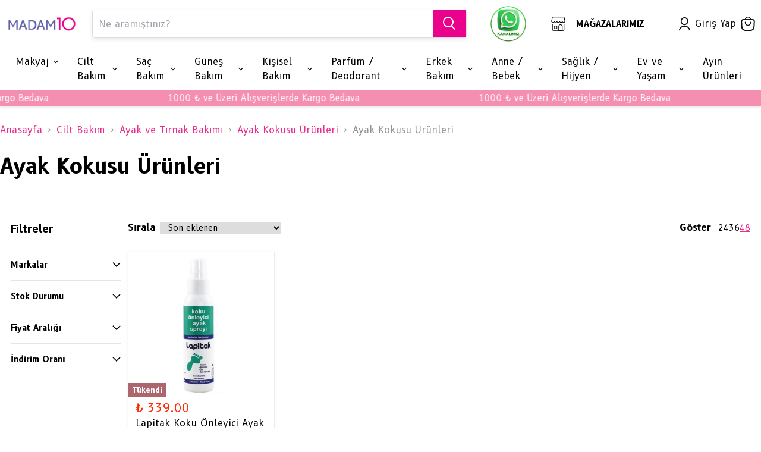

--- FILE ---
content_type: text/html; charset=utf-8
request_url: https://madam10.com/ayak-kokusu-urunleri
body_size: 61990
content:
<!DOCTYPE html><html lang="tr"><head><meta charSet="utf-8"/><meta name="viewport" content="width=device-width"/><title>Ayak Kokusu Ürünleri | Madam10</title><meta name="description" content=""/><meta property="og:type" content="website"/><meta property="og:site_name" content="Madam10 | Onunla Daha Güzel"/><meta property="og:title" content="Ayak Kokusu Ürünleri | Madam10"/><meta property="og:url" content="https://madam10.com/ayak-kokusu-urunleri"/><meta property="og:image" content="https://cdn.myikas.com/images/47e9a944-e900-4de7-bcbe-51a9084c185f/042979aa-d7f4-4e2b-b90a-f3467a8f84eb/image_1080.jpg"/><link rel="canonical" href="https://madam10.com/ayak-kokusu-urunleri"/><script type="application/ld+json">{"@context":"https://schema.org","@type":"Website","url":"https://madam10.com"}</script><script type="application/ld+json">{"@context":"https://schema.org","@type":"Store","name":"Madam10","logo":"https://cdn.myikas.com/images/47e9a944-e900-4de7-bcbe-51a9084c185f/042979aa-d7f4-4e2b-b90a-f3467a8f84eb/image_1080.webp","image":"https://cdn.myikas.com/images/47e9a944-e900-4de7-bcbe-51a9084c185f/042979aa-d7f4-4e2b-b90a-f3467a8f84eb/image_1080.webp","url":"https://madam10.com","telephone":null,"address":{"@type":"PostalAddress"}}</script><script type="application/ld+json">{"@context":"http://schema.org","@type":"CollectionPage","url":"https://madam10.com/ayak-kokusu-urunleri","name":null,"description":null}</script><script type="application/ld+json">{"@context":"http://schema.org","@type":"BreadcrumbList","itemListElement":[{"@type":"ListItem","position":1,"name":"Madam10 | Onunla Daha Güzel","item":"https://madam10.com"},{"@type":"ListItem","position":2,"name":"Cilt Bakım","item":"https://madam10.com/cilt-bakim-urunleri-ve-fiyatlari"},{"@type":"ListItem","position":3,"name":"Ayak ve Tırnak Bakımı","item":"https://madam10.com/ayak-ve-tirnak-bakimi-1"},{"@type":"ListItem","position":4,"name":"Ayak Kokusu Ürünleri","item":"https://madam10.com/ayak-kokusu-urunleri"}]}</script><script type="application/ld+json">{"@context":"http://schema.org","@type":"ItemList","itemListElement":[{"@type":"ListItem","position":1,"item":{"@type":"Product","name":"Lapitak Koku Önleyici Ayak Spreyi 125 ml","image":"https://cdn.myikas.com/images/47e9a944-e900-4de7-bcbe-51a9084c185f/d8e3d186-c99d-4ecf-9494-498270d2f882/image_1080.webp","offers":{"@type":"Offer","url":"https://madam10.com/lapitak-koku-onleyici-ayak-spreyi-125-ml--20017211","priceCurrency":"TRY","price":"339.00","availability":"https://schema.org/OutOfStock"}}}]}</script><meta name="next-head-count" content="15"/><link rel="shortcut icon" href="https://cdn.myikas.com/images/theme-images/19691da9-19b3-424b-8293-ed5dbd247f1e/image_180.webp" type="image/webp"/><script defer="" src="https://app.eticaret.pro/pixel/qkpd0np7jy00hcq94yiof6jyb6vrsph5"></script><script type="text/javascript" src="//ccdn.mobildev.in/3b1b7557587649cdb21cfb983ff9925f.js" data-token="wEgarCGjO898Edd2b7FI" charSet="UTF-8"></script><script defer="">(function(w,d,s,l,i){w[l]=w[l]||[];w[l].push({'gtm.start':
              new Date().getTime(),event:'gtm.js'});var f=d.getElementsByTagName(s)[0],
              j=d.createElement(s),dl=l!='dataLayer'?'&l='+l:'';j.async=true;j.src=
              'https://www.googletagmanager.com/gtm.js?id='+i+dl;f.parentNode.insertBefore(j,f);
              })(window,document,'script','dataLayer','GTM-NVM48WH');</script><script>
    var subscribers = [];
    var subscribe = (subscriber) => { subscribers.push(subscriber); }; 
    var unsubscribe = () => {};
    
    window.IkasEvents = {
      subscribers,
      subscribe,
      unsubscribe
    };
  </script><script src="https://apis.google.com/js/platform.js?onload=renderBadge" async="" defer=""></script>

<script>
  window.renderBadge = function() {
    var ratingBadgeContainer = document.createElement("div");
    document.body.appendChild(ratingBadgeContainer);
    window.gapi.load('ratingbadge', function() {
      window.gapi.ratingbadge.render(ratingBadgeContainer, {"merchant_id": 115875966});
    });
  }
</script>
<script>document.documentElement.style.setProperty("--primary-color","#000000ff");
document.documentElement.style.setProperty("--footer-bg-color","#fdfdfd");
document.documentElement.style.setProperty("--footer-color","#000000ff");
document.documentElement.style.setProperty("--input-text","#000000ff");
document.documentElement.style.setProperty("--input-background","#ffffff");
document.documentElement.style.setProperty("--input-border","#dddddd");
document.documentElement.style.setProperty("--input-label-text","#949494");
document.documentElement.style.setProperty("--primary-button-bg","#ea018cff");
document.documentElement.style.setProperty("--primary-button-text","#ffffff");
document.documentElement.style.setProperty("--footer-social-media-icon-bg","#d4d3ce");
document.documentElement.style.setProperty("--header-text-color","#000000ff");
document.documentElement.style.setProperty("--header-background-color","#ffffff");
document.documentElement.style.setProperty("--secondary-button-bg","#ffffff");
document.documentElement.style.setProperty("--secondary-button-text","#000000ff");
document.documentElement.style.setProperty("--secondary-button-border","#ddddddff");
document.documentElement.style.setProperty("--product-price-sale-accent","#f04f36ff");
document.documentElement.style.setProperty("--text-light","#949494");
document.documentElement.style.setProperty("--text","#000000ff");
document.documentElement.style.setProperty("--link","#e92e8e");
document.documentElement.style.setProperty("--header-mobile-placeholder-bg","#ededed");
document.documentElement.style.setProperty("--header-mobile-placeholder-color","#b0b0b0");
document.documentElement.style.setProperty("--link-opposite","#ea018cff");
document.documentElement.style.setProperty("--background","#ffffffff");
document.documentElement.style.setProperty("--secondary-background","#ffffff");
document.documentElement.style.setProperty("--border-color","#ea018cff");
document.documentElement.style.setProperty("--disabled-button-bg","#939393");
document.documentElement.style.setProperty("--disabled-button-text","#ffffff");
document.documentElement.style.setProperty("--product-sale-badge-sold-out-text","#ffffff");
document.documentElement.style.setProperty("--product-sale-badge-sold-out-bg","#ac666eff");
document.documentElement.style.setProperty("--product-sale-badge-text","#ffffff");
document.documentElement.style.setProperty("--product-sale-badge-bg","#f00474ff");
document.documentElement.style.setProperty("--product-review-star-color","#ffab41");
document.documentElement.style.setProperty("--header-search-box-bg","#ffffff");
document.documentElement.style.setProperty("--header-search-box-link-color","#6994f2ff");
document.documentElement.style.setProperty("--promotion-hover-color","#000000ff");
document.documentElement.style.setProperty("--menuLinkHoverColor","#b74affff");
document.documentElement.style.setProperty("--account-cart-color","#111111ff");
document.documentElement.style.setProperty("--subcategory-hover-color","#000000ff");</script> 
    <style>
      /* latin */
@font-face {
  font-family: 'B612';
  font-style: italic;
  font-weight: 400;
  font-display: swap;
  src: url(https://fonts.myikas.com/s/b612/v13/3Jn8SDDxiSz36juCGxCkY38NVg.woff2) format('woff2');
  unicode-range: U+0000-00FF, U+0131, U+0152-0153, U+02BB-02BC, U+02C6, U+02DA, U+02DC, U+0304, U+0308, U+0329, U+2000-206F, U+20AC, U+2122, U+2191, U+2193, U+2212, U+2215, U+FEFF, U+FFFD;
}
/* latin */
@font-face {
  font-family: 'B612';
  font-style: italic;
  font-weight: 700;
  font-display: swap;
  src: url(https://fonts.myikas.com/s/b612/v13/3Jn_SDDxiSz36juKoDWxTl0AfOJL0A.woff2) format('woff2');
  unicode-range: U+0000-00FF, U+0131, U+0152-0153, U+02BB-02BC, U+02C6, U+02DA, U+02DC, U+0304, U+0308, U+0329, U+2000-206F, U+20AC, U+2122, U+2191, U+2193, U+2212, U+2215, U+FEFF, U+FFFD;
}
/* latin */
@font-face {
  font-family: 'B612';
  font-style: normal;
  font-weight: 400;
  font-display: swap;
  src: url(https://fonts.myikas.com/s/b612/v13/3JnySDDxiSz36j6yGRqjQX0.woff2) format('woff2');
  unicode-range: U+0000-00FF, U+0131, U+0152-0153, U+02BB-02BC, U+02C6, U+02DA, U+02DC, U+0304, U+0308, U+0329, U+2000-206F, U+20AC, U+2122, U+2191, U+2193, U+2212, U+2215, U+FEFF, U+FFFD;
}
/* latin */
@font-face {
  font-family: 'B612';
  font-style: normal;
  font-weight: 700;
  font-display: swap;
  src: url(https://fonts.myikas.com/s/b612/v13/3Jn9SDDxiSz34oWXDDeBTFcHXuA.woff2) format('woff2');
  unicode-range: U+0000-00FF, U+0131, U+0152-0153, U+02BB-02BC, U+02C6, U+02DA, U+02DC, U+0304, U+0308, U+0329, U+2000-206F, U+20AC, U+2122, U+2191, U+2193, U+2212, U+2215, U+FEFF, U+FFFD;
}


      body { 
          font-family: 'B612', -apple-system, system-ui, BlinkMacSystemFont, "Segoe UI", Roboto, "Helvetica Neue", Arial, sans-serif !important;
       } 

      </style><link rel="preconnect" href="https://cdn.myikas.com/"/><link rel="dns-prefetch" href="https://cdn.myikas.com/"/><link rel="preload" href="https://cdn.myikas.com/sf/v1/f62fa72f-9980-49d6-ac88-a05ffdb45d38/0d08f140-748f-4248-9a5e-97b9f581c5ea/1768809720622/_next/static/css/799c7dc8833c7c1f.css" as="style" crossorigin="anonymous"/><link rel="stylesheet" href="https://cdn.myikas.com/sf/v1/f62fa72f-9980-49d6-ac88-a05ffdb45d38/0d08f140-748f-4248-9a5e-97b9f581c5ea/1768809720622/_next/static/css/799c7dc8833c7c1f.css" crossorigin="anonymous" data-n-g=""/><link rel="preload" href="https://cdn.myikas.com/sf/v1/f62fa72f-9980-49d6-ac88-a05ffdb45d38/0d08f140-748f-4248-9a5e-97b9f581c5ea/1768809720622/_next/static/css/c7d875e19c57d936.css" as="style" crossorigin="anonymous"/><link rel="stylesheet" href="https://cdn.myikas.com/sf/v1/f62fa72f-9980-49d6-ac88-a05ffdb45d38/0d08f140-748f-4248-9a5e-97b9f581c5ea/1768809720622/_next/static/css/c7d875e19c57d936.css" crossorigin="anonymous" data-n-p=""/><link rel="preload" href="https://cdn.myikas.com/sf/v1/f62fa72f-9980-49d6-ac88-a05ffdb45d38/0d08f140-748f-4248-9a5e-97b9f581c5ea/1768809720622/_next/static/css/890aafb90c141466.css" as="style" crossorigin="anonymous"/><link rel="stylesheet" href="https://cdn.myikas.com/sf/v1/f62fa72f-9980-49d6-ac88-a05ffdb45d38/0d08f140-748f-4248-9a5e-97b9f581c5ea/1768809720622/_next/static/css/890aafb90c141466.css" crossorigin="anonymous" data-n-p=""/><link rel="preload" href="https://cdn.myikas.com/sf/v1/f62fa72f-9980-49d6-ac88-a05ffdb45d38/0d08f140-748f-4248-9a5e-97b9f581c5ea/1768809720622/_next/static/css/81f7789cf1a0fc00.css" as="style" crossorigin="anonymous"/><link rel="stylesheet" href="https://cdn.myikas.com/sf/v1/f62fa72f-9980-49d6-ac88-a05ffdb45d38/0d08f140-748f-4248-9a5e-97b9f581c5ea/1768809720622/_next/static/css/81f7789cf1a0fc00.css" crossorigin="anonymous" data-n-p=""/><noscript data-n-css=""></noscript><script defer="" crossorigin="anonymous" nomodule="" src="https://cdn.myikas.com/sf/v1/f62fa72f-9980-49d6-ac88-a05ffdb45d38/0d08f140-748f-4248-9a5e-97b9f581c5ea/1768809720622/_next/static/chunks/polyfills-0d1b80a048d4787e.js"></script><script src="https://cdn.myikas.com/sf/v1/f62fa72f-9980-49d6-ac88-a05ffdb45d38/0d08f140-748f-4248-9a5e-97b9f581c5ea/1768809720622/_next/static/chunks/webpack-76b808e1ee32d206.js" defer="" crossorigin="anonymous"></script><script src="https://cdn.myikas.com/sf/v1/f62fa72f-9980-49d6-ac88-a05ffdb45d38/0d08f140-748f-4248-9a5e-97b9f581c5ea/1768809720622/_next/static/chunks/framework-79bce4a3a540b080.js" defer="" crossorigin="anonymous"></script><script src="https://cdn.myikas.com/sf/v1/f62fa72f-9980-49d6-ac88-a05ffdb45d38/0d08f140-748f-4248-9a5e-97b9f581c5ea/1768809720622/_next/static/chunks/main-44af86b1aeeee1ea.js" defer="" crossorigin="anonymous"></script><script src="https://cdn.myikas.com/sf/v1/f62fa72f-9980-49d6-ac88-a05ffdb45d38/0d08f140-748f-4248-9a5e-97b9f581c5ea/1768809720622/_next/static/chunks/pages/_app-49540e51b5ba1215.js" defer="" crossorigin="anonymous"></script><script src="https://cdn.myikas.com/sf/v1/f62fa72f-9980-49d6-ac88-a05ffdb45d38/0d08f140-748f-4248-9a5e-97b9f581c5ea/1768809720622/_next/static/chunks/29107295-4a69275373f23f88.js" defer="" crossorigin="anonymous"></script><script src="https://cdn.myikas.com/sf/v1/f62fa72f-9980-49d6-ac88-a05ffdb45d38/0d08f140-748f-4248-9a5e-97b9f581c5ea/1768809720622/_next/static/chunks/e82996df-fce72b84668cd244.js" defer="" crossorigin="anonymous"></script><script src="https://cdn.myikas.com/sf/v1/f62fa72f-9980-49d6-ac88-a05ffdb45d38/0d08f140-748f-4248-9a5e-97b9f581c5ea/1768809720622/_next/static/chunks/252f366e-b8e6a59e2dfb63bd.js" defer="" crossorigin="anonymous"></script><script src="https://cdn.myikas.com/sf/v1/f62fa72f-9980-49d6-ac88-a05ffdb45d38/0d08f140-748f-4248-9a5e-97b9f581c5ea/1768809720622/_next/static/chunks/0c428ae2-95c967d0d8b676e8.js" defer="" crossorigin="anonymous"></script><script src="https://cdn.myikas.com/sf/v1/f62fa72f-9980-49d6-ac88-a05ffdb45d38/0d08f140-748f-4248-9a5e-97b9f581c5ea/1768809720622/_next/static/chunks/78e521c3-325510a827002204.js" defer="" crossorigin="anonymous"></script><script src="https://cdn.myikas.com/sf/v1/f62fa72f-9980-49d6-ac88-a05ffdb45d38/0d08f140-748f-4248-9a5e-97b9f581c5ea/1768809720622/_next/static/chunks/1a48c3c1-6af160d7e3b21328.js" defer="" crossorigin="anonymous"></script><script src="https://cdn.myikas.com/sf/v1/f62fa72f-9980-49d6-ac88-a05ffdb45d38/0d08f140-748f-4248-9a5e-97b9f581c5ea/1768809720622/_next/static/chunks/6728d85a-20124725e55a5cc0.js" defer="" crossorigin="anonymous"></script><script src="https://cdn.myikas.com/sf/v1/f62fa72f-9980-49d6-ac88-a05ffdb45d38/0d08f140-748f-4248-9a5e-97b9f581c5ea/1768809720622/_next/static/chunks/d7eeaac4-c771d5c6864130a9.js" defer="" crossorigin="anonymous"></script><script src="https://cdn.myikas.com/sf/v1/f62fa72f-9980-49d6-ac88-a05ffdb45d38/0d08f140-748f-4248-9a5e-97b9f581c5ea/1768809720622/_next/static/chunks/7f0c75c1-a819af83c3b9bbd2.js" defer="" crossorigin="anonymous"></script><script src="https://cdn.myikas.com/sf/v1/f62fa72f-9980-49d6-ac88-a05ffdb45d38/0d08f140-748f-4248-9a5e-97b9f581c5ea/1768809720622/_next/static/chunks/34-bc2c568e987e36d9.js" defer="" crossorigin="anonymous"></script><script src="https://cdn.myikas.com/sf/v1/f62fa72f-9980-49d6-ac88-a05ffdb45d38/0d08f140-748f-4248-9a5e-97b9f581c5ea/1768809720622/_next/static/chunks/4946-2508c096d8917b53.js" defer="" crossorigin="anonymous"></script><script src="https://cdn.myikas.com/sf/v1/f62fa72f-9980-49d6-ac88-a05ffdb45d38/0d08f140-748f-4248-9a5e-97b9f581c5ea/1768809720622/_next/static/chunks/4726-d1db96350a063db0.js" defer="" crossorigin="anonymous"></script><script src="https://cdn.myikas.com/sf/v1/f62fa72f-9980-49d6-ac88-a05ffdb45d38/0d08f140-748f-4248-9a5e-97b9f581c5ea/1768809720622/_next/static/chunks/5891-f9a67bf4a159c239.js" defer="" crossorigin="anonymous"></script><script src="https://cdn.myikas.com/sf/v1/f62fa72f-9980-49d6-ac88-a05ffdb45d38/0d08f140-748f-4248-9a5e-97b9f581c5ea/1768809720622/_next/static/chunks/3851-495cfc890f98cccc.js" defer="" crossorigin="anonymous"></script><script src="https://cdn.myikas.com/sf/v1/f62fa72f-9980-49d6-ac88-a05ffdb45d38/0d08f140-748f-4248-9a5e-97b9f581c5ea/1768809720622/_next/static/chunks/554-ab2954176a55ba63.js" defer="" crossorigin="anonymous"></script><script src="https://cdn.myikas.com/sf/v1/f62fa72f-9980-49d6-ac88-a05ffdb45d38/0d08f140-748f-4248-9a5e-97b9f581c5ea/1768809720622/_next/static/chunks/8575-fcb5358640a9898c.js" defer="" crossorigin="anonymous"></script><script src="https://cdn.myikas.com/sf/v1/f62fa72f-9980-49d6-ac88-a05ffdb45d38/0d08f140-748f-4248-9a5e-97b9f581c5ea/1768809720622/_next/static/chunks/3021-b66b74e0db178dfe.js" defer="" crossorigin="anonymous"></script><script src="https://cdn.myikas.com/sf/v1/f62fa72f-9980-49d6-ac88-a05ffdb45d38/0d08f140-748f-4248-9a5e-97b9f581c5ea/1768809720622/_next/static/chunks/1398-64b284a0ce2a65a1.js" defer="" crossorigin="anonymous"></script><script src="https://cdn.myikas.com/sf/v1/f62fa72f-9980-49d6-ac88-a05ffdb45d38/0d08f140-748f-4248-9a5e-97b9f581c5ea/1768809720622/_next/static/chunks/8133-e0aab8c3c2986191.js" defer="" crossorigin="anonymous"></script><script src="https://cdn.myikas.com/sf/v1/f62fa72f-9980-49d6-ac88-a05ffdb45d38/0d08f140-748f-4248-9a5e-97b9f581c5ea/1768809720622/_next/static/chunks/5548-2c12f2c47b4e4522.js" defer="" crossorigin="anonymous"></script><script src="https://cdn.myikas.com/sf/v1/f62fa72f-9980-49d6-ac88-a05ffdb45d38/0d08f140-748f-4248-9a5e-97b9f581c5ea/1768809720622/_next/static/chunks/pages/%5Bslug%5D-fde51bf5a1185560.js" defer="" crossorigin="anonymous"></script><script src="https://cdn.myikas.com/sf/v1/f62fa72f-9980-49d6-ac88-a05ffdb45d38/0d08f140-748f-4248-9a5e-97b9f581c5ea/1768809720622/_next/static/bbunYrRcsxH_mMMxSRQnl/_buildManifest.js" defer="" crossorigin="anonymous"></script><script src="https://cdn.myikas.com/sf/v1/f62fa72f-9980-49d6-ac88-a05ffdb45d38/0d08f140-748f-4248-9a5e-97b9f581c5ea/1768809720622/_next/static/bbunYrRcsxH_mMMxSRQnl/_ssgManifest.js" defer="" crossorigin="anonymous"></script></head><body><noscript><iframe src="https://www.googletagmanager.com/ns.html?id=GTM-NVM48WH" height="0" width="0" style="display:none;visibility:hidden"></iframe></noscript><div id="__next" data-reactroot=""><div style="position:relative;min-height:100vh;display:flex;flex-direction:column;justify-content:space-between"><div><div id="-1"><div><div id="header-announcementBar" class="relative z-[10]"></div><div class="fixed inset-0 z-[5] transition-opacity duration-200 bg-black invisible opacity-0"></div><div role="header-mock" class="absolute" style="width:100%;height:0px"></div><header id="header" class="header--sticky bg-header-background shadow-header z-50 relative top-0 left-0 right-0"><div class="relative md:flex flex-auto items-center xl:pb-2.5 block p-2.5 2xl:px-6"><div class="relative flex items-center justify-between gap-4 "><div class="left flex-1"><button class="pr-2.5 py-4 absolute top-1/2 left-0 -translate-y-1/2 "><div><div class="bg-header-text w-[26px] h-[2.5px] transform transition-transform w-[26px] h-[2.5px] rotate-0 origin-[0px]"></div><div class="bg-header-text w-[26px] h-[2.5px] mt-[5px] w-[26px] h-[2.5px] "></div><div class="bg-header-text w-[26px] h-[2.5px] mt-[5px] transform transition-transform w-[26px] h-[2.5px] rotate-0 origin-[0px]"></div></div></button></div><div class="logo"><figure class="mx-auto relative mx-auto md:mr-6 flex items-center justify-center md:justify-start" style="height:60px;max-width:150px"><a class="block" href="/"><img src="https://cdn.myikas.com/images/theme-images/16e070b1-607a-4d55-91ae-dccb0c3296b6/image_1080.webp" style="max-width:100%;height:60px;object-fit:contain" class="ml-auto block mr-auto"/></a></figure></div><div class="right flex flex-1 justify-end gap-4 items-center"><a class="right-12 px-2
                     flex text-base text-header-text hover:text-header-text py-2 relative" style="color:var(--account-cart-color)" href="/account"><span class="w-[20px]"><svg aria-hidden="true" focusable="false" role="presentation" xmlns="http://www.w3.org/2000/svg" viewBox="0 0 22 26" fill="none"><path d="M11.3336 14.4447C14.7538 14.4447 17.5264 11.6417 17.5264 8.18392C17.5264 4.72616 14.7538 1.9231 11.3336 1.9231C7.91347 1.9231 5.14087 4.72616 5.14087 8.18392C5.14087 11.6417 7.91347 14.4447 11.3336 14.4447Z" stroke="currentColor" stroke-width="2" stroke-linecap="round" stroke-linejoin="round"></path><path d="M20.9678 24.0769C19.5098 20.0278 15.7026 17.3329 11.4404 17.3329C7.17822 17.3329 3.37107 20.0278 1.91309 24.0769" stroke="currentColor" stroke-width="2" stroke-linecap="round" stroke-linejoin="round"></path></svg></span></a><a class="absolute right-0 top-1/2 -translate-y-1/2" style="color:var(--account-cart-color)" href="/cart"><div class=""><div class="my-auto"><svg width="24" height="24" viewBox="0 0 24 24" fill="currentColor" xmlns="http://www.w3.org/2000/svg"><path d="M6.88053 4.00003C7.35284 1.71796 9.37425 0.00268555 11.7963 0.00268555H12.2005C14.6226 0.00268555 16.644 1.71796 17.1163 4.00003L19.811 4.00003C22.1161 4.00003 23.9442 5.94322 23.8036 8.24402L23.2424 17.427C23.0167 21.1203 19.9556 24 16.2554 24L7.74447 24C4.04429 24 0.983205 21.1203 0.757505 17.427L0.196322 8.24402C0.0557157 5.94322 1.88378 4.00003 4.18887 4.00003L6.88053 4.00003ZM8.42715 4.00003L15.5697 4.00003C15.1315 2.55474 13.7889 1.50269 12.2005 1.50269H11.7963C10.2079 1.50269 8.86527 2.55474 8.42715 4.00003ZM16.2554 22C18.8984 22 21.0849 19.9431 21.2461 17.305L21.8073 8.12202C21.8776 6.97162 20.9636 6.00003 19.811 6.00003L4.18887 6.00003C3.03633 6.00003 2.12229 6.97162 2.1926 8.12202L2.75378 17.305C2.915 19.9431 5.10149 22 7.74447 22L16.2554 22ZM16.4705 8.49079C16.0563 8.49079 15.7205 8.82658 15.7205 9.24079V10.0414C15.7205 12.097 14.054 13.7635 11.9984 13.7635C9.94271 13.7635 8.27626 12.097 8.27626 10.0414V9.24079C8.27626 8.82658 7.94048 8.49079 7.52626 8.49079C7.11205 8.49079 6.77626 8.82658 6.77626 9.24079V10.0414C6.77626 12.9254 9.11428 15.2635 11.9984 15.2635C14.8825 15.2635 17.2205 12.9254 17.2205 10.0414V9.24079C17.2205 8.82658 16.8847 8.49079 16.4705 8.49079Z" fill="currentColor"></path></svg></div></div></a></div></div><form class="relative flex flex-auto border border-input-border rounded overflow-visible shadow-searchInput md:mr-10 mt-2.5 md:mt-0"><input type="search" style="height:46px" class="px-2.5 py-4 bg-input-background text-input-text w-full focus:outline-none" autoComplete="off" enterkeyhint="search" name="search" title="Ne aramıştınız?" placeholder="Ne aramıştınız?" value=""/><button style="height:46px;width:58px" class="bg-primary-button-bg text-primary-button-text px-4 rounded-l-none hover:opacity-90 hover:shadow-button"><svg aria-hidden="true" focusable="false" role="presentation" xmlns="http://www.w3.org/2000/svg" width="23" height="24" fill="none" viewBox="0 0 23 24"><path d="M21 21L15.5 15.5" stroke="currentColor" stroke-width="2" stroke-linecap="round"></path><circle cx="10" cy="9" r="8" stroke="currentColor" stroke-width="2"></circle></svg></button></form><div class="px-2.5 pt-2.5 mt-2.5 md:pt-0 md:mt-0 border-t border-border-color md:border-0"><a class="inline-block w-full md:w-auto text-header-text" rel="" href="/pages/magazalarimiz"><div class="style_text__m8vCw"><div class="flex items-center justify-center relative mr-2.5" style="width:16px;height:16px"><svg class="icon-store " aria-hidden="true" focusable="false" role="presentation" xmlns="http://www.w3.org/2000/svg" width="16" height="16" viewBox="0 0 44 44" fill="none"><path d="M39.875 23.375V39.875C39.875 40.6043 39.5853 41.3038 39.0695 41.8195C38.5538 42.3353 37.8543 42.625 37.125 42.625H6.875C6.14565 42.625 5.44618 42.3353 4.93046 41.8195C4.41473 41.3038 4.125 40.6043 4.125 39.875V23.375" stroke="currentColor" stroke-width="2" stroke-linecap="round" stroke-linejoin="round"></path><path d="M38.7713 1.375H5.22867C4.91571 1.37495 4.61208 1.48151 4.3678 1.67714C4.12352 1.87276 3.95317 2.14577 3.88483 2.45117L1.375 13.75C1.375 14.844 1.8096 15.8932 2.58318 16.6668C3.35677 17.4404 4.40598 17.875 5.5 17.875C6.59402 17.875 7.64323 17.4404 8.41682 16.6668C9.1904 15.8932 9.625 14.844 9.625 13.75C9.625 14.844 10.0596 15.8932 10.8332 16.6668C11.6068 17.4404 12.656 17.875 13.75 17.875C14.844 17.875 15.8932 17.4404 16.6668 16.6668C17.4404 15.8932 17.875 14.844 17.875 13.75C17.875 14.844 18.3096 15.8932 19.0832 16.6668C19.8568 17.4404 20.906 17.875 22 17.875C23.094 17.875 24.1432 17.4404 24.9168 16.6668C25.6904 15.8932 26.125 14.844 26.125 13.75C26.125 14.844 26.5596 15.8932 27.3332 16.6668C28.1068 17.4404 29.156 17.875 30.25 17.875C31.344 17.875 32.3932 17.4404 33.1668 16.6668C33.9404 15.8932 34.375 14.844 34.375 13.75C34.375 14.844 34.8096 15.8932 35.5832 16.6668C36.3568 17.4404 37.406 17.875 38.5 17.875C39.594 17.875 40.6432 17.4404 41.4168 16.6668C42.1904 15.8932 42.625 14.844 42.625 13.75L40.1133 2.45117C40.0457 2.14576 39.8758 1.8726 39.6317 1.6769C39.3877 1.48121 39.0841 1.3747 38.7713 1.375Z" stroke="currentColor" stroke-width="2" stroke-linecap="round" stroke-linejoin="round"></path><path d="M34.375 30.25C34.375 28.7913 33.7955 27.3924 32.7641 26.3609C31.7326 25.3295 30.3337 24.75 28.875 24.75C27.4163 24.75 26.0174 25.3295 24.9859 26.3609C23.9545 27.3924 23.375 28.7913 23.375 30.25V42.625H34.375V30.25Z" stroke="currentColor" stroke-width="2" stroke-linecap="round" stroke-linejoin="round"></path><path d="M9.625 28.875H17.875V37.125H9.625V28.875Z" stroke="currentColor" stroke-width="2" stroke-linecap="round" stroke-linejoin="round"></path></svg></div><div class="flex items-center md:block"><span class="text-sm font-bold mr-2 font-bold style_line__9eWZF">MAĞAZALARIMIZ</span><div class="text-sm"></div></div></div></a></div><a class="hidden md:flex ml-10" style="color:var(--account-cart-color)" href="/account/login"><span class="w-[20px]"><svg aria-hidden="true" focusable="false" role="presentation" xmlns="http://www.w3.org/2000/svg" viewBox="0 0 22 26" fill="none"><path d="M11.3336 14.4447C14.7538 14.4447 17.5264 11.6417 17.5264 8.18392C17.5264 4.72616 14.7538 1.9231 11.3336 1.9231C7.91347 1.9231 5.14087 4.72616 5.14087 8.18392C5.14087 11.6417 7.91347 14.4447 11.3336 14.4447Z" stroke="currentColor" stroke-width="2" stroke-linecap="round" stroke-linejoin="round"></path><path d="M20.9678 24.0769C19.5098 20.0278 15.7026 17.3329 11.4404 17.3329C7.17822 17.3329 3.37107 20.0278 1.91309 24.0769" stroke="currentColor" stroke-width="2" stroke-linecap="round" stroke-linejoin="round"></path></svg></span><span class="px-2">Giriş Yap</span></a></div><div><div aria-label="background-filter" class="fixed transition-opacity duration-500 inset-0 z-30 bg-[rgba(0,0,0,.5)] opacity-0 invisible"></div><div aria-label="drawer" class="fixed left-0 top-0 bottom-0 w-[320px] bg-header-background text-header-text z-30 transition-transform duration-300 overflow-y-auto translate-x-[-100%]"><header class="ml-6 mr-2 my-1 flex justify-between h-[46px] items-center"><a class="flex text-header-text hover:text-header-text py-2" href="/account/login"><span class="w-[20px]"><svg aria-hidden="true" focusable="false" role="presentation" xmlns="http://www.w3.org/2000/svg" viewBox="0 0 22 26" fill="none"><path d="M11.3336 14.4447C14.7538 14.4447 17.5264 11.6417 17.5264 8.18392C17.5264 4.72616 14.7538 1.9231 11.3336 1.9231C7.91347 1.9231 5.14087 4.72616 5.14087 8.18392C5.14087 11.6417 7.91347 14.4447 11.3336 14.4447Z" stroke="currentColor" stroke-width="2" stroke-linecap="round" stroke-linejoin="round"></path><path d="M20.9678 24.0769C19.5098 20.0278 15.7026 17.3329 11.4404 17.3329C7.17822 17.3329 3.37107 20.0278 1.91309 24.0769" stroke="currentColor" stroke-width="2" stroke-linecap="round" stroke-linejoin="round"></path></svg></span><span class="px-2">Giriş Yap</span></a><button class="p-2.5 w-[33px] h-[33px]"><svg aria-hidden="true" focusable="false" role="presentation" xmlns="http://www.w3.org/2000/svg" width="13" height="13" viewBox="0 0 13 13"><path fill="currentColor" fill-rule="evenodd" d="M5.306 6.5L0 1.194 1.194 0 6.5 5.306 11.806 0 13 1.194 7.694 6.5 13 11.806 11.806 13 6.5 7.694 1.194 13 0 11.806 5.306 6.5z"></path></svg></button></header><div class="flex flex-col pt-5 pb-10"><div class=""><ul><li class="relative font-bold text-base"><div class="overflow-hidden  "><button class="flex justify-between items-center cursor-pointer select-none w-full  px-6 py-3" aria-controls="3213555d-4055-4b76-a9a7-9efa6c5d80ca" aria-expanded="false"><span class="font-bold text-base hover:text-link text-left">Makyaj</span><span><svg aria-hidden="true" focusable="false" role="presentation" width="14" height="8" viewBox="0 0 14 8" fill="none" xmlns="http://www.w3.org/2000/svg" class="transition-transform" data-accordion-trigger="false"><path class="transform transition-transform icon-chevron-down-left" d="M7 6.75L12.5 1.25" stroke="currentColor" stroke-width="1.75" stroke-linecap="square" style="transform:rotate(0);transform-origin:50% 93%"></path><path class="transform transition-transform icon-chevron-down-right" d="M7 6.75L1.5 1.25" stroke="currentColor" stroke-width="1.75" stroke-linecap="square" style="transform:rotate(0);transform-origin:50% 93%"></path></svg></span></button><div id="3213555d-4055-4b76-a9a7-9efa6c5d80ca" role="region" class="flex flex-col " style="height:0;overflow:hidden;user-select:none;transition:height 0.3s, overflow 0.3s ease-out;visibility:hidden"><ul><li><div class="overflow-hidden  "><button class="flex justify-between items-center cursor-pointer select-none w-full  px-6 py-3" aria-controls="519ba5d0-afae-4392-802c-42f975171509" aria-expanded="false"><span class="text-[15px] hover:text-link">Göz</span><span><svg aria-hidden="true" focusable="false" role="presentation" width="14" height="8" viewBox="0 0 14 8" fill="none" xmlns="http://www.w3.org/2000/svg" class="transition-transform" data-accordion-trigger="false"><path class="transform transition-transform icon-chevron-down-left" d="M7 6.75L12.5 1.25" stroke="currentColor" stroke-width="1.75" stroke-linecap="square" style="transform:rotate(0);transform-origin:50% 93%"></path><path class="transform transition-transform icon-chevron-down-right" d="M7 6.75L1.5 1.25" stroke="currentColor" stroke-width="1.75" stroke-linecap="square" style="transform:rotate(0);transform-origin:50% 93%"></path></svg></span></button><div id="519ba5d0-afae-4392-802c-42f975171509" role="region" class=" " style="height:0;overflow:hidden;user-select:none;transition:height 0.3s, overflow 0.3s ease-out;visibility:hidden"><ul class="px-2.5"><li><a class="block px-6 py-3 font-normal text-[15px] text-currentColor" href="/maskara-ve-rimel-cesitleri-1">Maskara &amp; Rimel</a></li><li><a class="block px-6 py-3 font-normal text-[15px] text-currentColor" href="/eyeliner-dipliner-cesitleri-ve-fiyatlari-1">Eyeliner</a></li><li><a class="block px-6 py-3 font-normal text-[15px] text-currentColor" href="/far-makyaj-urunleri-ve-fiyatlari">Göz Farı</a></li><li><a class="block px-6 py-3 font-normal text-[15px] text-currentColor" href="/goz-kalemleri-ve-fiyatlari">Göz Kalemi</a></li><li><a class="block px-6 py-3 font-normal text-[15px] text-currentColor" href="/goz-makyaj-temizleyicileri-1">Göz Makyaj Temizleyicileri</a></li><li><a class="block px-6 py-3 font-normal text-[15px] text-currentColor" href="/takma-kirpikler-1">Takma Kirpikler</a></li><li><a class="block px-6 py-3 font-normal text-[15px] text-currentColor" href="/kas-kirpik-bakimi-1">Kaş Makyajı</a></li><li><a class="block px-6 py-3 font-normal text-[15px] text-currentColor" href="/kapaticilar-1">Kapatıcılar</a></li></ul></div></div></li><li><div class="overflow-hidden  "><button class="flex justify-between items-center cursor-pointer select-none w-full  px-6 py-3" aria-controls="4a27538a-bfb5-4850-b823-f198216c4e7f" aria-expanded="false"><span class="text-[15px] hover:text-link">Yüz</span><span><svg aria-hidden="true" focusable="false" role="presentation" width="14" height="8" viewBox="0 0 14 8" fill="none" xmlns="http://www.w3.org/2000/svg" class="transition-transform" data-accordion-trigger="false"><path class="transform transition-transform icon-chevron-down-left" d="M7 6.75L12.5 1.25" stroke="currentColor" stroke-width="1.75" stroke-linecap="square" style="transform:rotate(0);transform-origin:50% 93%"></path><path class="transform transition-transform icon-chevron-down-right" d="M7 6.75L1.5 1.25" stroke="currentColor" stroke-width="1.75" stroke-linecap="square" style="transform:rotate(0);transform-origin:50% 93%"></path></svg></span></button><div id="4a27538a-bfb5-4850-b823-f198216c4e7f" role="region" class=" " style="height:0;overflow:hidden;user-select:none;transition:height 0.3s, overflow 0.3s ease-out;visibility:hidden"><ul class="px-2.5"><li><a class="block px-6 py-3 font-normal text-[15px] text-currentColor" href="/fondoten-1">Fondöten</a></li><li><a class="block px-6 py-3 font-normal text-[15px] text-currentColor" href="/pudra-2">Pudra</a></li><li><a class="block px-6 py-3 font-normal text-[15px] text-currentColor" href="/kapatici-1">Kapatıcı</a></li><li><a class="block px-6 py-3 font-normal text-[15px] text-currentColor" href="/makyaj-bazlari-1">Makyaj Bazları</a></li><li><a class="block px-6 py-3 font-normal text-[15px] text-currentColor" href="/aydinlaticilar-1">Aydınlatıcılar</a></li><li><a class="block px-6 py-3 font-normal text-[15px] text-currentColor" href="/alliklar-1">Allıklar</a></li></ul></div></div></li><li><div class="overflow-hidden  "><button class="flex justify-between items-center cursor-pointer select-none w-full  px-6 py-3" aria-controls="a533cf2c-9b37-4d6d-82e0-3ace4446d0d2" aria-expanded="false"><span class="text-[15px] hover:text-link">Dudak</span><span><svg aria-hidden="true" focusable="false" role="presentation" width="14" height="8" viewBox="0 0 14 8" fill="none" xmlns="http://www.w3.org/2000/svg" class="transition-transform" data-accordion-trigger="false"><path class="transform transition-transform icon-chevron-down-left" d="M7 6.75L12.5 1.25" stroke="currentColor" stroke-width="1.75" stroke-linecap="square" style="transform:rotate(0);transform-origin:50% 93%"></path><path class="transform transition-transform icon-chevron-down-right" d="M7 6.75L1.5 1.25" stroke="currentColor" stroke-width="1.75" stroke-linecap="square" style="transform:rotate(0);transform-origin:50% 93%"></path></svg></span></button><div id="a533cf2c-9b37-4d6d-82e0-3ace4446d0d2" role="region" class=" " style="height:0;overflow:hidden;user-select:none;transition:height 0.3s, overflow 0.3s ease-out;visibility:hidden"><ul class="px-2.5"><li><a class="block px-6 py-3 font-normal text-[15px] text-currentColor" href="/ruj-cesitleri-ve-fiyatlari">Ruj</a></li><li><a class="block px-6 py-3 font-normal text-[15px] text-currentColor" href="/dudak-kalemi-cesitleri-ve-fiyatlari-1">Dudak Kalemi</a></li><li><a class="block px-6 py-3 font-normal text-[15px] text-currentColor" href="/dudak-parlaticilari-lip-gloss-cesitleri">Dudak Parlatıcısı</a></li></ul></div></div></li><li><div class="overflow-hidden  "><button class="flex justify-between items-center cursor-pointer select-none w-full  px-6 py-3" aria-controls="67a879b5-99bd-4138-8c3e-8f565e276dfc" aria-expanded="false"><span class="text-[15px] hover:text-link">Tırnak</span><span><svg aria-hidden="true" focusable="false" role="presentation" width="14" height="8" viewBox="0 0 14 8" fill="none" xmlns="http://www.w3.org/2000/svg" class="transition-transform" data-accordion-trigger="false"><path class="transform transition-transform icon-chevron-down-left" d="M7 6.75L12.5 1.25" stroke="currentColor" stroke-width="1.75" stroke-linecap="square" style="transform:rotate(0);transform-origin:50% 93%"></path><path class="transform transition-transform icon-chevron-down-right" d="M7 6.75L1.5 1.25" stroke="currentColor" stroke-width="1.75" stroke-linecap="square" style="transform:rotate(0);transform-origin:50% 93%"></path></svg></span></button><div id="67a879b5-99bd-4138-8c3e-8f565e276dfc" role="region" class=" " style="height:0;overflow:hidden;user-select:none;transition:height 0.3s, overflow 0.3s ease-out;visibility:hidden"><ul class="px-2.5"><li><a class="block px-6 py-3 font-normal text-[15px] text-currentColor" href="/oje-1">Oje</a></li><li><a class="block px-6 py-3 font-normal text-[15px] text-currentColor" href="/manikur-pedikur-1">Manikür &amp; Pedikür</a></li></ul></div></div></li><li><div class="overflow-hidden  "><button class="flex justify-between items-center cursor-pointer select-none w-full  px-6 py-3" aria-controls="21771a78-27e4-4297-beaa-f73d92c4a1a2" aria-expanded="false"><span class="text-[15px] hover:text-link">Makyaj Fırça &amp; Aksesuarları</span><span><svg aria-hidden="true" focusable="false" role="presentation" width="14" height="8" viewBox="0 0 14 8" fill="none" xmlns="http://www.w3.org/2000/svg" class="transition-transform" data-accordion-trigger="false"><path class="transform transition-transform icon-chevron-down-left" d="M7 6.75L12.5 1.25" stroke="currentColor" stroke-width="1.75" stroke-linecap="square" style="transform:rotate(0);transform-origin:50% 93%"></path><path class="transform transition-transform icon-chevron-down-right" d="M7 6.75L1.5 1.25" stroke="currentColor" stroke-width="1.75" stroke-linecap="square" style="transform:rotate(0);transform-origin:50% 93%"></path></svg></span></button><div id="21771a78-27e4-4297-beaa-f73d92c4a1a2" role="region" class=" " style="height:0;overflow:hidden;user-select:none;transition:height 0.3s, overflow 0.3s ease-out;visibility:hidden"><ul class="px-2.5"><li><a class="block px-6 py-3 font-normal text-[15px] text-currentColor" href="/makyaj-fircalari-ve-cesitleri-1">Makyaj Fırçaları</a></li><li><a class="block px-6 py-3 font-normal text-[15px] text-currentColor" href="/makyaj-sungeri-1">Makyaj Süngeri</a></li><li><a class="block px-6 py-3 font-normal text-[15px] text-currentColor" href="/makyaj-cantasi">Makyaj Çantası</a></li><li><a class="block px-6 py-3 font-normal text-[15px] text-currentColor" href="/makyaj-taki-organizeri-1">Makyaj &amp; Takı Organizeri</a></li><li><a class="block px-6 py-3 font-normal text-[15px] text-currentColor" href="/makyaj-aynalari-1">Makyaj Aynaları</a></li><li><a class="block px-6 py-3 font-normal text-[15px] text-currentColor" href="/kalemtras">Kalemtıraş</a></li><li><a class="block px-6 py-3 font-normal text-[15px] text-currentColor" href="/takma-kirpik-1">Takma Kirpik</a></li><li><a class="block px-6 py-3 font-normal text-[15px] text-currentColor" href="/kirpik-kivirici">Kirpik Kıvırıcı</a></li></ul></div></div></li></ul></div></div></li><li class="relative font-bold text-base"><div class="overflow-hidden  "><button class="flex justify-between items-center cursor-pointer select-none w-full  px-6 py-3" aria-controls="83efe4c2-a1be-4794-be93-1ba8833de303" aria-expanded="false"><span class="font-bold text-base hover:text-link text-left">Cilt Bakım</span><span><svg aria-hidden="true" focusable="false" role="presentation" width="14" height="8" viewBox="0 0 14 8" fill="none" xmlns="http://www.w3.org/2000/svg" class="transition-transform" data-accordion-trigger="false"><path class="transform transition-transform icon-chevron-down-left" d="M7 6.75L12.5 1.25" stroke="currentColor" stroke-width="1.75" stroke-linecap="square" style="transform:rotate(0);transform-origin:50% 93%"></path><path class="transform transition-transform icon-chevron-down-right" d="M7 6.75L1.5 1.25" stroke="currentColor" stroke-width="1.75" stroke-linecap="square" style="transform:rotate(0);transform-origin:50% 93%"></path></svg></span></button><div id="83efe4c2-a1be-4794-be93-1ba8833de303" role="region" class="flex flex-col " style="height:0;overflow:hidden;user-select:none;transition:height 0.3s, overflow 0.3s ease-out;visibility:hidden"><ul><li><div class="overflow-hidden  "><button class="flex justify-between items-center cursor-pointer select-none w-full  px-6 py-3" aria-controls="160d9d55-8fa2-4c45-a001-c5b6401d7ed3" aria-expanded="false"><span class="text-[15px] hover:text-link">Yüz Bakımı</span><span><svg aria-hidden="true" focusable="false" role="presentation" width="14" height="8" viewBox="0 0 14 8" fill="none" xmlns="http://www.w3.org/2000/svg" class="transition-transform" data-accordion-trigger="false"><path class="transform transition-transform icon-chevron-down-left" d="M7 6.75L12.5 1.25" stroke="currentColor" stroke-width="1.75" stroke-linecap="square" style="transform:rotate(0);transform-origin:50% 93%"></path><path class="transform transition-transform icon-chevron-down-right" d="M7 6.75L1.5 1.25" stroke="currentColor" stroke-width="1.75" stroke-linecap="square" style="transform:rotate(0);transform-origin:50% 93%"></path></svg></span></button><div id="160d9d55-8fa2-4c45-a001-c5b6401d7ed3" role="region" class=" " style="height:0;overflow:hidden;user-select:none;transition:height 0.3s, overflow 0.3s ease-out;visibility:hidden"><ul class="px-2.5"><li><a class="block px-6 py-3 font-normal text-[15px] text-currentColor" href="/nemlendiriciler-1">Nemlendiriciler</a></li><li><a class="block px-6 py-3 font-normal text-[15px] text-currentColor" href="/anti-aging---kirisiklik-karsiti">Anti-Aging / Kırışıklık Karşıtı</a></li><li><a class="block px-6 py-3 font-normal text-[15px] text-currentColor" href="/temizleyiciler-ve-tonikler-1">Temizleyiciler ve Tonikler</a></li><li><a class="block px-6 py-3 font-normal text-[15px] text-currentColor" href="/akne---gozenek-kontrolu">Akne / Gözenek Kontrolü</a></li><li><a class="block px-6 py-3 font-normal text-[15px] text-currentColor" href="/maskeler-1">Maskeler</a></li><li><a class="block px-6 py-3 font-normal text-[15px] text-currentColor" href="/peeling-urunleri-123-1">Peeling Ürünleri</a></li><li><a class="block px-6 py-3 font-normal text-[15px] text-currentColor" href="/leke-gidericiler-1">Leke Gidericiler</a></li><li><a class="block px-6 py-3 font-normal text-[15px] text-currentColor" href="/boyun-ve-dekolte-bakimi-1">Boyun ve Dekolte Bakımı</a></li><li><a class="block px-6 py-3 font-normal text-[15px] text-currentColor" href="/goz-bakimi-1">Göz Bakımı</a></li></ul></div></div></li><li><div class="overflow-hidden  "><button class="flex justify-between items-center cursor-pointer select-none w-full  px-6 py-3" aria-controls="76e28da4-52de-4c68-9021-d205bd4614cd" aria-expanded="false"><span class="text-[15px] hover:text-link">Göz Bakımı</span><span><svg aria-hidden="true" focusable="false" role="presentation" width="14" height="8" viewBox="0 0 14 8" fill="none" xmlns="http://www.w3.org/2000/svg" class="transition-transform" data-accordion-trigger="false"><path class="transform transition-transform icon-chevron-down-left" d="M7 6.75L12.5 1.25" stroke="currentColor" stroke-width="1.75" stroke-linecap="square" style="transform:rotate(0);transform-origin:50% 93%"></path><path class="transform transition-transform icon-chevron-down-right" d="M7 6.75L1.5 1.25" stroke="currentColor" stroke-width="1.75" stroke-linecap="square" style="transform:rotate(0);transform-origin:50% 93%"></path></svg></span></button><div id="76e28da4-52de-4c68-9021-d205bd4614cd" role="region" class=" " style="height:0;overflow:hidden;user-select:none;transition:height 0.3s, overflow 0.3s ease-out;visibility:hidden"><ul class="px-2.5"><li><a class="block px-6 py-3 font-normal text-[15px] text-currentColor" href="/goz-kremi">Göz Kremi</a></li><li><a class="block px-6 py-3 font-normal text-[15px] text-currentColor" href="/goz-anti-aging-bakimi-1">Göz Anti-Aging Bakımı</a></li><li><a class="block px-6 py-3 font-normal text-[15px] text-currentColor" href="/goz-alti-torbasi-morluk-bakimi-1">Göz Altı Torbası &amp; Morluk Bakımı</a></li><li><a class="block px-6 py-3 font-normal text-[15px] text-currentColor" href="/goz-serumu-1">Göz Serumu</a></li><li><a class="block px-6 py-3 font-normal text-[15px] text-currentColor" href="/goz-maskesi-cesitleri-ve-fiyatlari-1">Göz Maskesi</a></li><li><a class="block px-6 py-3 font-normal text-[15px] text-currentColor" href="/kas---kirpik-bakimi">Kaş &amp; Kirpik Bakımı</a></li></ul></div></div></li><li><div class="overflow-hidden  "><button class="flex justify-between items-center cursor-pointer select-none w-full  px-6 py-3" aria-controls="957b8040-7dba-43a9-b6bd-1668013b79ac" aria-expanded="false"><span class="text-[15px] hover:text-link">Vücut Bakımı</span><span><svg aria-hidden="true" focusable="false" role="presentation" width="14" height="8" viewBox="0 0 14 8" fill="none" xmlns="http://www.w3.org/2000/svg" class="transition-transform" data-accordion-trigger="false"><path class="transform transition-transform icon-chevron-down-left" d="M7 6.75L12.5 1.25" stroke="currentColor" stroke-width="1.75" stroke-linecap="square" style="transform:rotate(0);transform-origin:50% 93%"></path><path class="transform transition-transform icon-chevron-down-right" d="M7 6.75L1.5 1.25" stroke="currentColor" stroke-width="1.75" stroke-linecap="square" style="transform:rotate(0);transform-origin:50% 93%"></path></svg></span></button><div id="957b8040-7dba-43a9-b6bd-1668013b79ac" role="region" class=" " style="height:0;overflow:hidden;user-select:none;transition:height 0.3s, overflow 0.3s ease-out;visibility:hidden"><ul class="px-2.5"><li><a class="block px-6 py-3 font-normal text-[15px] text-currentColor" href="/nemlendiriciler-119-1">Nemlendiriciler</a></li><li><a class="block px-6 py-3 font-normal text-[15px] text-currentColor" href="/temizleyiciler-1">Temizleyiciler</a></li><li><a class="block px-6 py-3 font-normal text-[15px] text-currentColor" href="/selulit-giderici---sikilastiricilar-ve-catlak-bakimi">Selülit Giderici / Sıkılaştırıcılar ve Çatlak Bakımı</a></li><li><a class="block px-6 py-3 font-normal text-[15px] text-currentColor" href="/gogus-bakim-urunleri-1">Göğüs Bakım Ürünleri</a></li><li><a class="block px-6 py-3 font-normal text-[15px] text-currentColor" href="/peeling-urunleri-123-2">Peeling Ürünleri</a></li></ul></div></div></li><li><a class="block px-6 py-3 font-normal text-[15px] text-currentColor" href="/dudak-bakimi">Dudak Bakımı</a></li><li><div class="overflow-hidden  "><button class="flex justify-between items-center cursor-pointer select-none w-full  px-6 py-3" aria-controls="4ef994df-233e-4951-898c-c0170d013d9a" aria-expanded="false"><span class="text-[15px] hover:text-link">Ayak ve Tırnak Bakımı</span><span><svg aria-hidden="true" focusable="false" role="presentation" width="14" height="8" viewBox="0 0 14 8" fill="none" xmlns="http://www.w3.org/2000/svg" class="transition-transform" data-accordion-trigger="false"><path class="transform transition-transform icon-chevron-down-left" d="M7 6.75L12.5 1.25" stroke="currentColor" stroke-width="1.75" stroke-linecap="square" style="transform:rotate(0);transform-origin:50% 93%"></path><path class="transform transition-transform icon-chevron-down-right" d="M7 6.75L1.5 1.25" stroke="currentColor" stroke-width="1.75" stroke-linecap="square" style="transform:rotate(0);transform-origin:50% 93%"></path></svg></span></button><div id="4ef994df-233e-4951-898c-c0170d013d9a" role="region" class=" " style="height:0;overflow:hidden;user-select:none;transition:height 0.3s, overflow 0.3s ease-out;visibility:hidden"><ul class="px-2.5"><li><a class="block px-6 py-3 font-normal text-[15px] text-currentColor" href="/ayak-kremleri">Ayak Kremleri</a></li><li><a class="block px-6 py-3 font-normal text-[15px] text-currentColor" href="/ayak-maskesi-1">Ayak Maskesi</a></li><li><a class="block px-6 py-3 font-normal text-[15px] text-currentColor" href="/ayak-torpusu-1">Ayak Törpüsü</a></li><li><a class="block px-6 py-3 font-normal text-[15px] text-currentColor" href="/ayak-kokusu-urunleri">Ayak Kokusu Ürünleri</a></li><li><a class="block px-6 py-3 font-normal text-[15px] text-currentColor" href="/nasir---mantar-urunleri">Nasır &amp; Mantar Ürünleri</a></li><li><a class="block px-6 py-3 font-normal text-[15px] text-currentColor" href="/ayak-tabanlik---parmak-koruyucular">Ayak Tabanlık &amp; Parmak Koruyucular</a></li></ul></div></div></li></ul></div></div></li><li class="relative font-bold text-base"><div class="overflow-hidden  "><button class="flex justify-between items-center cursor-pointer select-none w-full  px-6 py-3" aria-controls="8e61143b-4c98-4ee9-86a4-773f7949c5ae" aria-expanded="false"><span class="font-bold text-base hover:text-link text-left">Saç Bakım</span><span><svg aria-hidden="true" focusable="false" role="presentation" width="14" height="8" viewBox="0 0 14 8" fill="none" xmlns="http://www.w3.org/2000/svg" class="transition-transform" data-accordion-trigger="false"><path class="transform transition-transform icon-chevron-down-left" d="M7 6.75L12.5 1.25" stroke="currentColor" stroke-width="1.75" stroke-linecap="square" style="transform:rotate(0);transform-origin:50% 93%"></path><path class="transform transition-transform icon-chevron-down-right" d="M7 6.75L1.5 1.25" stroke="currentColor" stroke-width="1.75" stroke-linecap="square" style="transform:rotate(0);transform-origin:50% 93%"></path></svg></span></button><div id="8e61143b-4c98-4ee9-86a4-773f7949c5ae" role="region" class="flex flex-col " style="height:0;overflow:hidden;user-select:none;transition:height 0.3s, overflow 0.3s ease-out;visibility:hidden"><ul><li><a class="block px-6 py-3 font-normal text-[15px] text-currentColor" href="/sampuanlar-1">Şampuanlar</a></li><li><a class="block px-6 py-3 font-normal text-[15px] text-currentColor" href="/sac-kremleri-1">Saç Kremleri</a></li><li><div class="overflow-hidden  "><button class="flex justify-between items-center cursor-pointer select-none w-full  px-6 py-3" aria-controls="fd33badc-6a25-440f-8dd4-4d5259d31aca" aria-expanded="false"><span class="text-[15px] hover:text-link">Saç Bakım Ürünü</span><span><svg aria-hidden="true" focusable="false" role="presentation" width="14" height="8" viewBox="0 0 14 8" fill="none" xmlns="http://www.w3.org/2000/svg" class="transition-transform" data-accordion-trigger="false"><path class="transform transition-transform icon-chevron-down-left" d="M7 6.75L12.5 1.25" stroke="currentColor" stroke-width="1.75" stroke-linecap="square" style="transform:rotate(0);transform-origin:50% 93%"></path><path class="transform transition-transform icon-chevron-down-right" d="M7 6.75L1.5 1.25" stroke="currentColor" stroke-width="1.75" stroke-linecap="square" style="transform:rotate(0);transform-origin:50% 93%"></path></svg></span></button><div id="fd33badc-6a25-440f-8dd4-4d5259d31aca" role="region" class=" " style="height:0;overflow:hidden;user-select:none;transition:height 0.3s, overflow 0.3s ease-out;visibility:hidden"><ul class="px-2.5"><li><a class="block px-6 py-3 font-normal text-[15px] text-currentColor" href="/sac-bakim-yagi-1">Saç Bakım Yağı</a></li><li><a class="block px-6 py-3 font-normal text-[15px] text-currentColor" href="/sac-maskesi">Saç Maskesi</a></li><li><a class="block px-6 py-3 font-normal text-[15px] text-currentColor" href="/sac-serumlari-1">Saç Serumları</a></li><li><a class="block px-6 py-3 font-normal text-[15px] text-currentColor" href="/sac-tonikleri-1">Saç Tonikleri</a></li><li><a class="block px-6 py-3 font-normal text-[15px] text-currentColor" href="/sac-bakim-spreyleri-1">Saç Bakım Spreyleri</a></li><li><a class="block px-6 py-3 font-normal text-[15px] text-currentColor" href="/sac-bakim-kuru---peeling">Saç Bakım Kürü &amp; Peeling</a></li><li><a class="block px-6 py-3 font-normal text-[15px] text-currentColor" href="/sac-bakim-kopukleri-1">Saç Bakım Köpükleri</a></li></ul></div></div></li><li><div class="overflow-hidden  "><button class="flex justify-between items-center cursor-pointer select-none w-full  px-6 py-3" aria-controls="9e881fc9-61e0-45f6-8b3d-a2d6f719b45b" aria-expanded="false"><span class="text-[15px] hover:text-link">Saç Şekillendirici</span><span><svg aria-hidden="true" focusable="false" role="presentation" width="14" height="8" viewBox="0 0 14 8" fill="none" xmlns="http://www.w3.org/2000/svg" class="transition-transform" data-accordion-trigger="false"><path class="transform transition-transform icon-chevron-down-left" d="M7 6.75L12.5 1.25" stroke="currentColor" stroke-width="1.75" stroke-linecap="square" style="transform:rotate(0);transform-origin:50% 93%"></path><path class="transform transition-transform icon-chevron-down-right" d="M7 6.75L1.5 1.25" stroke="currentColor" stroke-width="1.75" stroke-linecap="square" style="transform:rotate(0);transform-origin:50% 93%"></path></svg></span></button><div id="9e881fc9-61e0-45f6-8b3d-a2d6f719b45b" role="region" class=" " style="height:0;overflow:hidden;user-select:none;transition:height 0.3s, overflow 0.3s ease-out;visibility:hidden"><ul class="px-2.5"><li><a class="block px-6 py-3 font-normal text-[15px] text-currentColor" href="/sac-spreyleri-1">Saç Spreyleri</a></li><li><a class="block px-6 py-3 font-normal text-[15px] text-currentColor" href="/sac-kopukleri">Saç Köpükleri</a></li><li><a class="block px-6 py-3 font-normal text-[15px] text-currentColor" href="/wax-1">Wax</a></li><li><a class="block px-6 py-3 font-normal text-[15px] text-currentColor" href="/jole-1">Jöle</a></li><li><a class="block px-6 py-3 font-normal text-[15px] text-currentColor" href="/briyantin-1">Briyantin</a></li></ul></div></div></li><li><div class="overflow-hidden  "><button class="flex justify-between items-center cursor-pointer select-none w-full  px-6 py-3" aria-controls="5540ef67-4cab-4e01-b7e8-5bf2678f12b1" aria-expanded="false"><span class="text-[15px] hover:text-link">Fırça &amp; Taraklar</span><span><svg aria-hidden="true" focusable="false" role="presentation" width="14" height="8" viewBox="0 0 14 8" fill="none" xmlns="http://www.w3.org/2000/svg" class="transition-transform" data-accordion-trigger="false"><path class="transform transition-transform icon-chevron-down-left" d="M7 6.75L12.5 1.25" stroke="currentColor" stroke-width="1.75" stroke-linecap="square" style="transform:rotate(0);transform-origin:50% 93%"></path><path class="transform transition-transform icon-chevron-down-right" d="M7 6.75L1.5 1.25" stroke="currentColor" stroke-width="1.75" stroke-linecap="square" style="transform:rotate(0);transform-origin:50% 93%"></path></svg></span></button><div id="5540ef67-4cab-4e01-b7e8-5bf2678f12b1" role="region" class=" " style="height:0;overflow:hidden;user-select:none;transition:height 0.3s, overflow 0.3s ease-out;visibility:hidden"><ul class="px-2.5"><li><a class="block px-6 py-3 font-normal text-[15px] text-currentColor" href="/sac-fircasi-1">Saç Fırçası</a></li><li><a class="block px-6 py-3 font-normal text-[15px] text-currentColor" href="/tarak-1">Tarak</a></li><li><a class="block px-6 py-3 font-normal text-[15px] text-currentColor" href="/bigudi-1">Bigudi</a></li></ul></div></div></li><li><a class="block px-6 py-3 font-normal text-[15px] text-currentColor" href="/sac-boyalari">Saç Boyaları</a></li></ul></div></div></li><li class="relative font-bold text-base"><div class="overflow-hidden  "><button class="flex justify-between items-center cursor-pointer select-none w-full  px-6 py-3" aria-controls="f6003078-fd3e-419e-945e-39be434fa455" aria-expanded="false"><span class="font-bold text-base hover:text-link text-left">Güneş Bakım</span><span><svg aria-hidden="true" focusable="false" role="presentation" width="14" height="8" viewBox="0 0 14 8" fill="none" xmlns="http://www.w3.org/2000/svg" class="transition-transform" data-accordion-trigger="false"><path class="transform transition-transform icon-chevron-down-left" d="M7 6.75L12.5 1.25" stroke="currentColor" stroke-width="1.75" stroke-linecap="square" style="transform:rotate(0);transform-origin:50% 93%"></path><path class="transform transition-transform icon-chevron-down-right" d="M7 6.75L1.5 1.25" stroke="currentColor" stroke-width="1.75" stroke-linecap="square" style="transform:rotate(0);transform-origin:50% 93%"></path></svg></span></button><div id="f6003078-fd3e-419e-945e-39be434fa455" role="region" class="flex flex-col " style="height:0;overflow:hidden;user-select:none;transition:height 0.3s, overflow 0.3s ease-out;visibility:hidden"><ul><li><a class="block px-6 py-3 font-normal text-[15px] text-currentColor" href="/gunes-krem-ve-losyonlari-1">Güneş Krem ve Losyonları</a></li><li><a class="block px-6 py-3 font-normal text-[15px] text-currentColor" href="/gunes-sonrasi-urunler-1">Güneş Sonrası Ürünler</a></li><li><a class="block px-6 py-3 font-normal text-[15px] text-currentColor" href="/bronzlastiricilar-1">Bronzlaştırıcılar</a></li><li><a class="block px-6 py-3 font-normal text-[15px] text-currentColor" href="/cocuk-gunes-urunleri">Çocuk Güneş Ürünleri</a></li></ul></div></div></li><li class="relative font-bold text-base"><div class="overflow-hidden  "><button class="flex justify-between items-center cursor-pointer select-none w-full  px-6 py-3" aria-controls="146cb3aa-ee6f-422f-8894-43fbbaa248e7" aria-expanded="false"><span class="font-bold text-base hover:text-link text-left">Kişisel Bakım</span><span><svg aria-hidden="true" focusable="false" role="presentation" width="14" height="8" viewBox="0 0 14 8" fill="none" xmlns="http://www.w3.org/2000/svg" class="transition-transform" data-accordion-trigger="false"><path class="transform transition-transform icon-chevron-down-left" d="M7 6.75L12.5 1.25" stroke="currentColor" stroke-width="1.75" stroke-linecap="square" style="transform:rotate(0);transform-origin:50% 93%"></path><path class="transform transition-transform icon-chevron-down-right" d="M7 6.75L1.5 1.25" stroke="currentColor" stroke-width="1.75" stroke-linecap="square" style="transform:rotate(0);transform-origin:50% 93%"></path></svg></span></button><div id="146cb3aa-ee6f-422f-8894-43fbbaa248e7" role="region" class="flex flex-col " style="height:0;overflow:hidden;user-select:none;transition:height 0.3s, overflow 0.3s ease-out;visibility:hidden"><ul><li><div class="overflow-hidden  "><button class="flex justify-between items-center cursor-pointer select-none w-full  px-6 py-3" aria-controls="5897be6a-25d8-42cd-ac79-ea12435e9719" aria-expanded="false"><span class="text-[15px] hover:text-link">Ağda ve Epilasyon</span><span><svg aria-hidden="true" focusable="false" role="presentation" width="14" height="8" viewBox="0 0 14 8" fill="none" xmlns="http://www.w3.org/2000/svg" class="transition-transform" data-accordion-trigger="false"><path class="transform transition-transform icon-chevron-down-left" d="M7 6.75L12.5 1.25" stroke="currentColor" stroke-width="1.75" stroke-linecap="square" style="transform:rotate(0);transform-origin:50% 93%"></path><path class="transform transition-transform icon-chevron-down-right" d="M7 6.75L1.5 1.25" stroke="currentColor" stroke-width="1.75" stroke-linecap="square" style="transform:rotate(0);transform-origin:50% 93%"></path></svg></span></button><div id="5897be6a-25d8-42cd-ac79-ea12435e9719" role="region" class=" " style="height:0;overflow:hidden;user-select:none;transition:height 0.3s, overflow 0.3s ease-out;visibility:hidden"><ul class="px-2.5"><li><a class="block px-6 py-3 font-normal text-[15px] text-currentColor" href="/agda-bezleri---aksesuar">Ağda Bezleri &amp; Aksesuar</a></li><li><a class="block px-6 py-3 font-normal text-[15px] text-currentColor" href="/sir-agda-1">Sir Ağda</a></li><li><a class="block px-6 py-3 font-normal text-[15px] text-currentColor" href="/agda-bantlari-1">Ağda Bantları</a></li><li><a class="block px-6 py-3 font-normal text-[15px] text-currentColor" href="/tuy-dokuculer-1">Tüy Dökücüler</a></li><li><a class="block px-6 py-3 font-normal text-[15px] text-currentColor" href="/tuy-sararticilar-1">Tüy Sarartıcılar</a></li><li><a class="block px-6 py-3 font-normal text-[15px] text-currentColor" href="/kavanoz-agdalar-1">Kavanoz Ağdalar</a></li><li><a class="block px-6 py-3 font-normal text-[15px] text-currentColor" href="/roll-on-agdalar-1">Roll-On Ağdalar</a></li><li><a class="block px-6 py-3 font-normal text-[15px] text-currentColor" href="/bayan-tiras-bicaklari-1">Kadın Tıraş Bıçakları</a></li><li><a class="block px-6 py-3 font-normal text-[15px] text-currentColor" href="/erkek-tuy-dokuculer-1">Erkek Tüy Dökücüler</a></li><li><a class="block px-6 py-3 font-normal text-[15px] text-currentColor" href="/boncuk-agdalar-1">Boncuk Ağdalar</a></li></ul></div></div></li><li><div class="overflow-hidden  "><button class="flex justify-between items-center cursor-pointer select-none w-full  px-6 py-3" aria-controls="fc2be93e-a118-4043-94cf-1e34b2a14a77" aria-expanded="false"><span class="text-[15px] hover:text-link">Ağız Bakım</span><span><svg aria-hidden="true" focusable="false" role="presentation" width="14" height="8" viewBox="0 0 14 8" fill="none" xmlns="http://www.w3.org/2000/svg" class="transition-transform" data-accordion-trigger="false"><path class="transform transition-transform icon-chevron-down-left" d="M7 6.75L12.5 1.25" stroke="currentColor" stroke-width="1.75" stroke-linecap="square" style="transform:rotate(0);transform-origin:50% 93%"></path><path class="transform transition-transform icon-chevron-down-right" d="M7 6.75L1.5 1.25" stroke="currentColor" stroke-width="1.75" stroke-linecap="square" style="transform:rotate(0);transform-origin:50% 93%"></path></svg></span></button><div id="fc2be93e-a118-4043-94cf-1e34b2a14a77" role="region" class=" " style="height:0;overflow:hidden;user-select:none;transition:height 0.3s, overflow 0.3s ease-out;visibility:hidden"><ul class="px-2.5"><li><a class="block px-6 py-3 font-normal text-[15px] text-currentColor" href="/arayuz-fircalari-1">Arayüz Fırçaları</a></li><li><a class="block px-6 py-3 font-normal text-[15px] text-currentColor" href="/dis-fircalari">Diş Fırçaları</a></li><li><a class="block px-6 py-3 font-normal text-[15px] text-currentColor" href="/elektrikli-dis-fircasi---yedekleri">Elektrikli Diş Fırçası &amp; Yedekleri</a></li><li><a class="block px-6 py-3 font-normal text-[15px] text-currentColor" href="/dis-macunlari">Diş Macunları</a></li><li><a class="block px-6 py-3 font-normal text-[15px] text-currentColor" href="/dis-ipleri">Diş İpleri</a></li><li><a class="block px-6 py-3 font-normal text-[15px] text-currentColor" href="/agiz-gargarasi---bakim-suyu">Ağız Gargarası &amp; Bakım Suyu</a></li></ul></div></div></li><li><div class="overflow-hidden  "><button class="flex justify-between items-center cursor-pointer select-none w-full  px-6 py-3" aria-controls="69eb318b-098c-44a5-b08d-5086f6b11a30" aria-expanded="false"><span class="text-[15px] hover:text-link">Aile Planlaması</span><span><svg aria-hidden="true" focusable="false" role="presentation" width="14" height="8" viewBox="0 0 14 8" fill="none" xmlns="http://www.w3.org/2000/svg" class="transition-transform" data-accordion-trigger="false"><path class="transform transition-transform icon-chevron-down-left" d="M7 6.75L12.5 1.25" stroke="currentColor" stroke-width="1.75" stroke-linecap="square" style="transform:rotate(0);transform-origin:50% 93%"></path><path class="transform transition-transform icon-chevron-down-right" d="M7 6.75L1.5 1.25" stroke="currentColor" stroke-width="1.75" stroke-linecap="square" style="transform:rotate(0);transform-origin:50% 93%"></path></svg></span></button><div id="69eb318b-098c-44a5-b08d-5086f6b11a30" role="region" class=" " style="height:0;overflow:hidden;user-select:none;transition:height 0.3s, overflow 0.3s ease-out;visibility:hidden"><ul class="px-2.5"><li><a class="block px-6 py-3 font-normal text-[15px] text-currentColor" href="/prezervatifler">Prezervatifler</a></li><li><a class="block px-6 py-3 font-normal text-[15px] text-currentColor" href="/kayganlastiricilar-1">Kayganlaştırıcılar</a></li></ul></div></div></li><li><div class="overflow-hidden  "><button class="flex justify-between items-center cursor-pointer select-none w-full  px-6 py-3" aria-controls="86e014d4-1518-4964-b35b-10bb3c87de40" aria-expanded="false"><span class="text-[15px] hover:text-link">Kadın Bakım Ürünleri</span><span><svg aria-hidden="true" focusable="false" role="presentation" width="14" height="8" viewBox="0 0 14 8" fill="none" xmlns="http://www.w3.org/2000/svg" class="transition-transform" data-accordion-trigger="false"><path class="transform transition-transform icon-chevron-down-left" d="M7 6.75L12.5 1.25" stroke="currentColor" stroke-width="1.75" stroke-linecap="square" style="transform:rotate(0);transform-origin:50% 93%"></path><path class="transform transition-transform icon-chevron-down-right" d="M7 6.75L1.5 1.25" stroke="currentColor" stroke-width="1.75" stroke-linecap="square" style="transform:rotate(0);transform-origin:50% 93%"></path></svg></span></button><div id="86e014d4-1518-4964-b35b-10bb3c87de40" role="region" class=" " style="height:0;overflow:hidden;user-select:none;transition:height 0.3s, overflow 0.3s ease-out;visibility:hidden"><ul class="px-2.5"><li><a class="block px-6 py-3 font-normal text-[15px] text-currentColor" href="/genital-bolge-temizlik-ve-bakim-urunleri-1">Genital Bölge Temizlik ve Bakım Ürünleri</a></li><li><a class="block px-6 py-3 font-normal text-[15px] text-currentColor" href="/gunluk-pedler-1">Günlük Pedler</a></li><li><a class="block px-6 py-3 font-normal text-[15px] text-currentColor" href="/hijyenik-pedler-1">Hijyenik Pedler</a></li><li><a class="block px-6 py-3 font-normal text-[15px] text-currentColor" href="/tampon-1">Tampon</a></li></ul></div></div></li><li><div class="overflow-hidden  "><button class="flex justify-between items-center cursor-pointer select-none w-full  px-6 py-3" aria-controls="814a2b9e-0e1d-4bc8-b2f7-45e6064e9b17" aria-expanded="false"><span class="text-[15px] hover:text-link">Banyo</span><span><svg aria-hidden="true" focusable="false" role="presentation" width="14" height="8" viewBox="0 0 14 8" fill="none" xmlns="http://www.w3.org/2000/svg" class="transition-transform" data-accordion-trigger="false"><path class="transform transition-transform icon-chevron-down-left" d="M7 6.75L12.5 1.25" stroke="currentColor" stroke-width="1.75" stroke-linecap="square" style="transform:rotate(0);transform-origin:50% 93%"></path><path class="transform transition-transform icon-chevron-down-right" d="M7 6.75L1.5 1.25" stroke="currentColor" stroke-width="1.75" stroke-linecap="square" style="transform:rotate(0);transform-origin:50% 93%"></path></svg></span></button><div id="814a2b9e-0e1d-4bc8-b2f7-45e6064e9b17" role="region" class=" " style="height:0;overflow:hidden;user-select:none;transition:height 0.3s, overflow 0.3s ease-out;visibility:hidden"><ul class="px-2.5"><li><a class="block px-6 py-3 font-normal text-[15px] text-currentColor" href="/vucut-sampuani-1">Vücut Şampuanı</a></li><li><a class="block px-6 py-3 font-normal text-[15px] text-currentColor" href="/banyo-aksesuarlari-1">Banyo Aksesuarları</a></li><li><a class="block px-6 py-3 font-normal text-[15px] text-currentColor" href="/sivi-sabun-1">Sıvı Sabun</a></li><li><a class="block px-6 py-3 font-normal text-[15px] text-currentColor" href="/kalip-sabun-1">Kalıp Sabun</a></li><li><a class="block px-6 py-3 font-normal text-[15px] text-currentColor" href="/dus-kopugu">Duş Köpüğü</a></li></ul></div></div></li></ul></div></div></li><li class="relative font-bold text-base"><div class="overflow-hidden  "><button class="flex justify-between items-center cursor-pointer select-none w-full  px-6 py-3" aria-controls="b4a9afe7-c569-4d04-b563-3f1eaeb683ed" aria-expanded="false"><span class="font-bold text-base hover:text-link text-left">Parfüm / Deodorant</span><span><svg aria-hidden="true" focusable="false" role="presentation" width="14" height="8" viewBox="0 0 14 8" fill="none" xmlns="http://www.w3.org/2000/svg" class="transition-transform" data-accordion-trigger="false"><path class="transform transition-transform icon-chevron-down-left" d="M7 6.75L12.5 1.25" stroke="currentColor" stroke-width="1.75" stroke-linecap="square" style="transform:rotate(0);transform-origin:50% 93%"></path><path class="transform transition-transform icon-chevron-down-right" d="M7 6.75L1.5 1.25" stroke="currentColor" stroke-width="1.75" stroke-linecap="square" style="transform:rotate(0);transform-origin:50% 93%"></path></svg></span></button><div id="b4a9afe7-c569-4d04-b563-3f1eaeb683ed" role="region" class="flex flex-col " style="height:0;overflow:hidden;user-select:none;transition:height 0.3s, overflow 0.3s ease-out;visibility:hidden"><ul><li><div class="overflow-hidden  "><button class="flex justify-between items-center cursor-pointer select-none w-full  px-6 py-3" aria-controls="4cafe148-d207-4ab3-93de-51f3ff468b6e" aria-expanded="false"><span class="text-[15px] hover:text-link">Deodorant</span><span><svg aria-hidden="true" focusable="false" role="presentation" width="14" height="8" viewBox="0 0 14 8" fill="none" xmlns="http://www.w3.org/2000/svg" class="transition-transform" data-accordion-trigger="false"><path class="transform transition-transform icon-chevron-down-left" d="M7 6.75L12.5 1.25" stroke="currentColor" stroke-width="1.75" stroke-linecap="square" style="transform:rotate(0);transform-origin:50% 93%"></path><path class="transform transition-transform icon-chevron-down-right" d="M7 6.75L1.5 1.25" stroke="currentColor" stroke-width="1.75" stroke-linecap="square" style="transform:rotate(0);transform-origin:50% 93%"></path></svg></span></button><div id="4cafe148-d207-4ab3-93de-51f3ff468b6e" role="region" class=" " style="height:0;overflow:hidden;user-select:none;transition:height 0.3s, overflow 0.3s ease-out;visibility:hidden"><ul class="px-2.5"><li><a class="block px-6 py-3 font-normal text-[15px] text-currentColor" href="/kadin-deodorant-1">Kadın Deodorant</a></li><li><a class="block px-6 py-3 font-normal text-[15px] text-currentColor" href="/erkek-deodorant-1">Erkek Deodorant</a></li></ul></div></div></li><li><div class="overflow-hidden  "><button class="flex justify-between items-center cursor-pointer select-none w-full  px-6 py-3" aria-controls="0cdbbdbe-5930-4753-8216-484cbd0df62d" aria-expanded="false"><span class="text-[15px] hover:text-link">Parfüm</span><span><svg aria-hidden="true" focusable="false" role="presentation" width="14" height="8" viewBox="0 0 14 8" fill="none" xmlns="http://www.w3.org/2000/svg" class="transition-transform" data-accordion-trigger="false"><path class="transform transition-transform icon-chevron-down-left" d="M7 6.75L12.5 1.25" stroke="currentColor" stroke-width="1.75" stroke-linecap="square" style="transform:rotate(0);transform-origin:50% 93%"></path><path class="transform transition-transform icon-chevron-down-right" d="M7 6.75L1.5 1.25" stroke="currentColor" stroke-width="1.75" stroke-linecap="square" style="transform:rotate(0);transform-origin:50% 93%"></path></svg></span></button><div id="0cdbbdbe-5930-4753-8216-484cbd0df62d" role="region" class=" " style="height:0;overflow:hidden;user-select:none;transition:height 0.3s, overflow 0.3s ease-out;visibility:hidden"><ul class="px-2.5"><li><a class="block px-6 py-3 font-normal text-[15px] text-currentColor" href="/kadin-parfum">Kadın Parfüm</a></li><li><a class="block px-6 py-3 font-normal text-[15px] text-currentColor" href="/erkek-parfum-1">Erkek Parfüm</a></li></ul></div></div></li><li><div class="overflow-hidden  "><button class="flex justify-between items-center cursor-pointer select-none w-full  px-6 py-3" aria-controls="a6606fd4-9f90-41a1-9bbb-7ffaa8937174" aria-expanded="false"><span class="text-[15px] hover:text-link">Roll-On &amp; Stick</span><span><svg aria-hidden="true" focusable="false" role="presentation" width="14" height="8" viewBox="0 0 14 8" fill="none" xmlns="http://www.w3.org/2000/svg" class="transition-transform" data-accordion-trigger="false"><path class="transform transition-transform icon-chevron-down-left" d="M7 6.75L12.5 1.25" stroke="currentColor" stroke-width="1.75" stroke-linecap="square" style="transform:rotate(0);transform-origin:50% 93%"></path><path class="transform transition-transform icon-chevron-down-right" d="M7 6.75L1.5 1.25" stroke="currentColor" stroke-width="1.75" stroke-linecap="square" style="transform:rotate(0);transform-origin:50% 93%"></path></svg></span></button><div id="a6606fd4-9f90-41a1-9bbb-7ffaa8937174" role="region" class=" " style="height:0;overflow:hidden;user-select:none;transition:height 0.3s, overflow 0.3s ease-out;visibility:hidden"><ul class="px-2.5"><li><a class="block px-6 py-3 font-normal text-[15px] text-currentColor" href="/kadin-roll-on-stick">Kadın Roll-On &amp; Stick</a></li><li><a class="block px-6 py-3 font-normal text-[15px] text-currentColor" href="/erkek-roll-on-stick">Erkek Roll-On &amp; Stick</a></li></ul></div></div></li><li><div class="overflow-hidden  "><button class="flex justify-between items-center cursor-pointer select-none w-full  px-6 py-3" aria-controls="b3308e3c-3698-4bc7-8ec2-ad52f335802a" aria-expanded="false"><span class="text-[15px] hover:text-link">Vücut Spreyi</span><span><svg aria-hidden="true" focusable="false" role="presentation" width="14" height="8" viewBox="0 0 14 8" fill="none" xmlns="http://www.w3.org/2000/svg" class="transition-transform" data-accordion-trigger="false"><path class="transform transition-transform icon-chevron-down-left" d="M7 6.75L12.5 1.25" stroke="currentColor" stroke-width="1.75" stroke-linecap="square" style="transform:rotate(0);transform-origin:50% 93%"></path><path class="transform transition-transform icon-chevron-down-right" d="M7 6.75L1.5 1.25" stroke="currentColor" stroke-width="1.75" stroke-linecap="square" style="transform:rotate(0);transform-origin:50% 93%"></path></svg></span></button><div id="b3308e3c-3698-4bc7-8ec2-ad52f335802a" role="region" class=" " style="height:0;overflow:hidden;user-select:none;transition:height 0.3s, overflow 0.3s ease-out;visibility:hidden"><ul class="px-2.5"><li><a class="block px-6 py-3 font-normal text-[15px] text-currentColor" href="/kadin-vucut-spreyi-1">Kadın Vücut Spreyi</a></li><li><a class="block px-6 py-3 font-normal text-[15px] text-currentColor" href="/erkek-vucut-spreyi-1">Erkek Vücut Spreyi</a></li></ul></div></div></li><li><div class="overflow-hidden  "><button class="flex justify-between items-center cursor-pointer select-none w-full  px-6 py-3" aria-controls="73b1ca21-8b2d-4443-9fe8-1cb41661334a" aria-expanded="false"><span class="text-[15px] hover:text-link">Ter Önleyici Ürünler</span><span><svg aria-hidden="true" focusable="false" role="presentation" width="14" height="8" viewBox="0 0 14 8" fill="none" xmlns="http://www.w3.org/2000/svg" class="transition-transform" data-accordion-trigger="false"><path class="transform transition-transform icon-chevron-down-left" d="M7 6.75L12.5 1.25" stroke="currentColor" stroke-width="1.75" stroke-linecap="square" style="transform:rotate(0);transform-origin:50% 93%"></path><path class="transform transition-transform icon-chevron-down-right" d="M7 6.75L1.5 1.25" stroke="currentColor" stroke-width="1.75" stroke-linecap="square" style="transform:rotate(0);transform-origin:50% 93%"></path></svg></span></button><div id="73b1ca21-8b2d-4443-9fe8-1cb41661334a" role="region" class=" " style="height:0;overflow:hidden;user-select:none;transition:height 0.3s, overflow 0.3s ease-out;visibility:hidden"><ul class="px-2.5"><li><a class="block px-6 py-3 font-normal text-[15px] text-currentColor" href="/ter-onleyici-solusyon">Ter Önleyici Solüsyon</a></li><li><a class="block px-6 py-3 font-normal text-[15px] text-currentColor" href="/ter-onleyici-krem">Ter Önleyici Krem</a></li></ul></div></div></li><li><div class="overflow-hidden  "><button class="flex justify-between items-center cursor-pointer select-none w-full  px-6 py-3" aria-controls="657a4d09-eef9-4545-a61d-a45fabb8eedf" aria-expanded="false"><span class="text-[15px] hover:text-link">Kolonya &amp; Gül Suyu</span><span><svg aria-hidden="true" focusable="false" role="presentation" width="14" height="8" viewBox="0 0 14 8" fill="none" xmlns="http://www.w3.org/2000/svg" class="transition-transform" data-accordion-trigger="false"><path class="transform transition-transform icon-chevron-down-left" d="M7 6.75L12.5 1.25" stroke="currentColor" stroke-width="1.75" stroke-linecap="square" style="transform:rotate(0);transform-origin:50% 93%"></path><path class="transform transition-transform icon-chevron-down-right" d="M7 6.75L1.5 1.25" stroke="currentColor" stroke-width="1.75" stroke-linecap="square" style="transform:rotate(0);transform-origin:50% 93%"></path></svg></span></button><div id="657a4d09-eef9-4545-a61d-a45fabb8eedf" role="region" class=" " style="height:0;overflow:hidden;user-select:none;transition:height 0.3s, overflow 0.3s ease-out;visibility:hidden"><ul class="px-2.5"><li><a class="block px-6 py-3 font-normal text-[15px] text-currentColor" href="/gul-suyu">Gül Suyu</a></li><li><a class="block px-6 py-3 font-normal text-[15px] text-currentColor" href="/kolonya-3">Kolonya</a></li></ul></div></div></li></ul></div></div></li><li class="relative font-bold text-base"><div class="overflow-hidden  "><button class="flex justify-between items-center cursor-pointer select-none w-full  px-6 py-3" aria-controls="2b764b6d-4ccd-45e9-a4a7-07987ff2a5fa" aria-expanded="false"><span class="font-bold text-base hover:text-link text-left">Erkek Bakım</span><span><svg aria-hidden="true" focusable="false" role="presentation" width="14" height="8" viewBox="0 0 14 8" fill="none" xmlns="http://www.w3.org/2000/svg" class="transition-transform" data-accordion-trigger="false"><path class="transform transition-transform icon-chevron-down-left" d="M7 6.75L12.5 1.25" stroke="currentColor" stroke-width="1.75" stroke-linecap="square" style="transform:rotate(0);transform-origin:50% 93%"></path><path class="transform transition-transform icon-chevron-down-right" d="M7 6.75L1.5 1.25" stroke="currentColor" stroke-width="1.75" stroke-linecap="square" style="transform:rotate(0);transform-origin:50% 93%"></path></svg></span></button><div id="2b764b6d-4ccd-45e9-a4a7-07987ff2a5fa" role="region" class="flex flex-col " style="height:0;overflow:hidden;user-select:none;transition:height 0.3s, overflow 0.3s ease-out;visibility:hidden"><ul><li><a class="block px-6 py-3 font-normal text-[15px] text-currentColor" href="/tiras-bicaklari-ve-yedekleri-1">Tıraş Bıçakları ve Yedekleri</a></li><li><div class="overflow-hidden  "><button class="flex justify-between items-center cursor-pointer select-none w-full  px-6 py-3" aria-controls="1022b901-6950-4ec8-8f01-e6b20bb1f7bb" aria-expanded="false"><span class="text-[15px] hover:text-link">Tıraş Öncesi Ürünler</span><span><svg aria-hidden="true" focusable="false" role="presentation" width="14" height="8" viewBox="0 0 14 8" fill="none" xmlns="http://www.w3.org/2000/svg" class="transition-transform" data-accordion-trigger="false"><path class="transform transition-transform icon-chevron-down-left" d="M7 6.75L12.5 1.25" stroke="currentColor" stroke-width="1.75" stroke-linecap="square" style="transform:rotate(0);transform-origin:50% 93%"></path><path class="transform transition-transform icon-chevron-down-right" d="M7 6.75L1.5 1.25" stroke="currentColor" stroke-width="1.75" stroke-linecap="square" style="transform:rotate(0);transform-origin:50% 93%"></path></svg></span></button><div id="1022b901-6950-4ec8-8f01-e6b20bb1f7bb" role="region" class=" " style="height:0;overflow:hidden;user-select:none;transition:height 0.3s, overflow 0.3s ease-out;visibility:hidden"><ul class="px-2.5"><li><a class="block px-6 py-3 font-normal text-[15px] text-currentColor" href="/tiras-jeli">Tıraş Jeli</a></li><li><a class="block px-6 py-3 font-normal text-[15px] text-currentColor" href="/tiras-kopugu-1">Tıraş Köpüğü</a></li><li><a class="block px-6 py-3 font-normal text-[15px] text-currentColor" href="/tiras-kremi-1">Tıraş Kremi</a></li></ul></div></div></li><li><div class="overflow-hidden  "><button class="flex justify-between items-center cursor-pointer select-none w-full  px-6 py-3" aria-controls="3a765ecf-3cfd-4a3d-89c3-ff55c5e8a51c" aria-expanded="false"><span class="text-[15px] hover:text-link">Tıraş Sonrası Ürünler</span><span><svg aria-hidden="true" focusable="false" role="presentation" width="14" height="8" viewBox="0 0 14 8" fill="none" xmlns="http://www.w3.org/2000/svg" class="transition-transform" data-accordion-trigger="false"><path class="transform transition-transform icon-chevron-down-left" d="M7 6.75L12.5 1.25" stroke="currentColor" stroke-width="1.75" stroke-linecap="square" style="transform:rotate(0);transform-origin:50% 93%"></path><path class="transform transition-transform icon-chevron-down-right" d="M7 6.75L1.5 1.25" stroke="currentColor" stroke-width="1.75" stroke-linecap="square" style="transform:rotate(0);transform-origin:50% 93%"></path></svg></span></button><div id="3a765ecf-3cfd-4a3d-89c3-ff55c5e8a51c" role="region" class=" " style="height:0;overflow:hidden;user-select:none;transition:height 0.3s, overflow 0.3s ease-out;visibility:hidden"><ul class="px-2.5"><li><a class="block px-6 py-3 font-normal text-[15px] text-currentColor" href="/krem">Krem</a></li><li><a class="block px-6 py-3 font-normal text-[15px] text-currentColor" href="/kolonya-1">Kolonya</a></li></ul></div></div></li><li><a class="block px-6 py-3 font-normal text-[15px] text-currentColor" href="/sakal-bakim-urunleri-1">Sakal Bakım Ürünleri</a></li></ul></div></div></li><li class="relative font-bold text-base"><div class="overflow-hidden  "><button class="flex justify-between items-center cursor-pointer select-none w-full  px-6 py-3" aria-controls="9fad92ad-9d8f-4074-be15-022c7909ac2e" aria-expanded="false"><span class="font-bold text-base hover:text-link text-left">Anne / Bebek</span><span><svg aria-hidden="true" focusable="false" role="presentation" width="14" height="8" viewBox="0 0 14 8" fill="none" xmlns="http://www.w3.org/2000/svg" class="transition-transform" data-accordion-trigger="false"><path class="transform transition-transform icon-chevron-down-left" d="M7 6.75L12.5 1.25" stroke="currentColor" stroke-width="1.75" stroke-linecap="square" style="transform:rotate(0);transform-origin:50% 93%"></path><path class="transform transition-transform icon-chevron-down-right" d="M7 6.75L1.5 1.25" stroke="currentColor" stroke-width="1.75" stroke-linecap="square" style="transform:rotate(0);transform-origin:50% 93%"></path></svg></span></button><div id="9fad92ad-9d8f-4074-be15-022c7909ac2e" role="region" class="flex flex-col " style="height:0;overflow:hidden;user-select:none;transition:height 0.3s, overflow 0.3s ease-out;visibility:hidden"><ul><li><a class="block px-6 py-3 font-normal text-[15px] text-currentColor" href="/bebek-saglik-urunleri-1">Bebek Sağlık Ürünleri</a></li><li><a class="block px-6 py-3 font-normal text-[15px] text-currentColor" href="/bebek-oyuncaklari-1">Bebek Oyuncakları</a></li><li><div class="overflow-hidden  "><button class="flex justify-between items-center cursor-pointer select-none w-full  px-6 py-3" aria-controls="7be67b9e-519c-4395-ba6f-2c1e2e2f08dc" aria-expanded="false"><span class="text-[15px] hover:text-link">Bebek Ağız Bakım</span><span><svg aria-hidden="true" focusable="false" role="presentation" width="14" height="8" viewBox="0 0 14 8" fill="none" xmlns="http://www.w3.org/2000/svg" class="transition-transform" data-accordion-trigger="false"><path class="transform transition-transform icon-chevron-down-left" d="M7 6.75L12.5 1.25" stroke="currentColor" stroke-width="1.75" stroke-linecap="square" style="transform:rotate(0);transform-origin:50% 93%"></path><path class="transform transition-transform icon-chevron-down-right" d="M7 6.75L1.5 1.25" stroke="currentColor" stroke-width="1.75" stroke-linecap="square" style="transform:rotate(0);transform-origin:50% 93%"></path></svg></span></button><div id="7be67b9e-519c-4395-ba6f-2c1e2e2f08dc" role="region" class=" " style="height:0;overflow:hidden;user-select:none;transition:height 0.3s, overflow 0.3s ease-out;visibility:hidden"><ul class="px-2.5"><li><a class="block px-6 py-3 font-normal text-[15px] text-currentColor" href="/bebek-dis-fircasi-1">Bebek Diş Fırçası</a></li><li><a class="block px-6 py-3 font-normal text-[15px] text-currentColor" href="/bebek-dis-macunu-1">Bebek Diş Macunu</a></li></ul></div></div></li><li><div class="overflow-hidden  "><button class="flex justify-between items-center cursor-pointer select-none w-full  px-6 py-3" aria-controls="33bf6241-5f46-4c29-913b-1ac66d70d795" aria-expanded="false"><span class="text-[15px] hover:text-link">Bebek Cilt Bakım</span><span><svg aria-hidden="true" focusable="false" role="presentation" width="14" height="8" viewBox="0 0 14 8" fill="none" xmlns="http://www.w3.org/2000/svg" class="transition-transform" data-accordion-trigger="false"><path class="transform transition-transform icon-chevron-down-left" d="M7 6.75L12.5 1.25" stroke="currentColor" stroke-width="1.75" stroke-linecap="square" style="transform:rotate(0);transform-origin:50% 93%"></path><path class="transform transition-transform icon-chevron-down-right" d="M7 6.75L1.5 1.25" stroke="currentColor" stroke-width="1.75" stroke-linecap="square" style="transform:rotate(0);transform-origin:50% 93%"></path></svg></span></button><div id="33bf6241-5f46-4c29-913b-1ac66d70d795" role="region" class=" " style="height:0;overflow:hidden;user-select:none;transition:height 0.3s, overflow 0.3s ease-out;visibility:hidden"><ul class="px-2.5"><li><a class="block px-6 py-3 font-normal text-[15px] text-currentColor" href="/pudra-1">Pudra</a></li><li><a class="block px-6 py-3 font-normal text-[15px] text-currentColor" href="/pisik-kremi-1">Pişik Kremi</a></li><li><a class="block px-6 py-3 font-normal text-[15px] text-currentColor" href="/krem---losyon">Krem &amp; Losyon</a></li><li><a class="block px-6 py-3 font-normal text-[15px] text-currentColor" href="/bebek-yagi-1">Bebek Yağı</a></li><li><a class="block px-6 py-3 font-normal text-[15px] text-currentColor" href="/bebek-bakim-seti-1">Bebek Bakım Seti</a></li></ul></div></div></li><li><div class="overflow-hidden  "><button class="flex justify-between items-center cursor-pointer select-none w-full  px-6 py-3" aria-controls="3d591412-bd2d-4fcc-9aa9-6ab1c00e0bf2" aria-expanded="false"><span class="text-[15px] hover:text-link">Bebek Banyo</span><span><svg aria-hidden="true" focusable="false" role="presentation" width="14" height="8" viewBox="0 0 14 8" fill="none" xmlns="http://www.w3.org/2000/svg" class="transition-transform" data-accordion-trigger="false"><path class="transform transition-transform icon-chevron-down-left" d="M7 6.75L12.5 1.25" stroke="currentColor" stroke-width="1.75" stroke-linecap="square" style="transform:rotate(0);transform-origin:50% 93%"></path><path class="transform transition-transform icon-chevron-down-right" d="M7 6.75L1.5 1.25" stroke="currentColor" stroke-width="1.75" stroke-linecap="square" style="transform:rotate(0);transform-origin:50% 93%"></path></svg></span></button><div id="3d591412-bd2d-4fcc-9aa9-6ab1c00e0bf2" role="region" class=" " style="height:0;overflow:hidden;user-select:none;transition:height 0.3s, overflow 0.3s ease-out;visibility:hidden"><ul class="px-2.5"><li><a class="block px-6 py-3 font-normal text-[15px] text-currentColor" href="/bebek-sampuani-1">Bebek Şampuanı</a></li><li><a class="block px-6 py-3 font-normal text-[15px] text-currentColor" href="/banyo-kopugu-1">Banyo Köpüğü</a></li><li><a class="block px-6 py-3 font-normal text-[15px] text-currentColor" href="/bebek-sabunu-1">Bebek Sabunu</a></li><li><a class="block px-6 py-3 font-normal text-[15px] text-currentColor" href="/bebek-banyo-aksesuarlari-1">Bebek Banyo Aksesuarları</a></li></ul></div></div></li><li><a class="block px-6 py-3 font-normal text-[15px] text-currentColor" href="/bebek-parfum-ve-kolonya-1">Bebek Parfüm ve Kolonya</a></li><li><a class="block px-6 py-3 font-normal text-[15px] text-currentColor" href="/bebek-deterjani-ve-yumusaticisi-1">Bebek Deterjanı ve Yumuşatıcısı</a></li><li><a class="block px-6 py-3 font-normal text-[15px] text-currentColor" href="/bebek-bezi---islak-mendil">Bebek Bezi / Islak Mendil</a></li><li><div class="overflow-hidden  "><button class="flex justify-between items-center cursor-pointer select-none w-full  px-6 py-3" aria-controls="2378f5e1-422b-46cd-9017-02c5a3bf28a6" aria-expanded="false"><span class="text-[15px] hover:text-link">Bebek Beslenme</span><span><svg aria-hidden="true" focusable="false" role="presentation" width="14" height="8" viewBox="0 0 14 8" fill="none" xmlns="http://www.w3.org/2000/svg" class="transition-transform" data-accordion-trigger="false"><path class="transform transition-transform icon-chevron-down-left" d="M7 6.75L12.5 1.25" stroke="currentColor" stroke-width="1.75" stroke-linecap="square" style="transform:rotate(0);transform-origin:50% 93%"></path><path class="transform transition-transform icon-chevron-down-right" d="M7 6.75L1.5 1.25" stroke="currentColor" stroke-width="1.75" stroke-linecap="square" style="transform:rotate(0);transform-origin:50% 93%"></path></svg></span></button><div id="2378f5e1-422b-46cd-9017-02c5a3bf28a6" role="region" class=" " style="height:0;overflow:hidden;user-select:none;transition:height 0.3s, overflow 0.3s ease-out;visibility:hidden"><ul class="px-2.5"><li><a class="block px-6 py-3 font-normal text-[15px] text-currentColor" href="/bebek-mamasi-1">Bebek Maması</a></li><li><a class="block px-6 py-3 font-normal text-[15px] text-currentColor" href="/beslenme-gerecleri-1">Beslenme Gereçleri</a></li><li><a class="block px-6 py-3 font-normal text-[15px] text-currentColor" href="/biberon--emzik-ve-aksesuarlari">Biberon, Emzik ve Aksesuarları</a></li></ul></div></div></li><li><div class="overflow-hidden  "><button class="flex justify-between items-center cursor-pointer select-none w-full  px-6 py-3" aria-controls="822e351d-a194-41e9-91ed-fb73428b008c" aria-expanded="false"><span class="text-[15px] hover:text-link">Anne Bakım</span><span><svg aria-hidden="true" focusable="false" role="presentation" width="14" height="8" viewBox="0 0 14 8" fill="none" xmlns="http://www.w3.org/2000/svg" class="transition-transform" data-accordion-trigger="false"><path class="transform transition-transform icon-chevron-down-left" d="M7 6.75L12.5 1.25" stroke="currentColor" stroke-width="1.75" stroke-linecap="square" style="transform:rotate(0);transform-origin:50% 93%"></path><path class="transform transition-transform icon-chevron-down-right" d="M7 6.75L1.5 1.25" stroke="currentColor" stroke-width="1.75" stroke-linecap="square" style="transform:rotate(0);transform-origin:50% 93%"></path></svg></span></button><div id="822e351d-a194-41e9-91ed-fb73428b008c" role="region" class=" " style="height:0;overflow:hidden;user-select:none;transition:height 0.3s, overflow 0.3s ease-out;visibility:hidden"><ul class="px-2.5"><li><a class="block px-6 py-3 font-normal text-[15px] text-currentColor" href="/gogus-kalkanlari-1">Göğüs Kalkanları</a></li><li><a class="block px-6 py-3 font-normal text-[15px] text-currentColor" href="/gogus-pompalari-1">Göğüs Pompaları</a></li><li><a class="block px-6 py-3 font-normal text-[15px] text-currentColor" href="/sut-saklama-posetleri-1">Süt Saklama Poşetleri</a></li><li><a class="block px-6 py-3 font-normal text-[15px] text-currentColor" href="/gogus-ucu-kremleri-1">Göğüs Ucu Kremleri</a></li><li><a class="block px-6 py-3 font-normal text-[15px] text-currentColor" href="/gogus-pedi-1">Göğüs Pedi</a></li><li><a class="block px-6 py-3 font-normal text-[15px] text-currentColor" href="/vucut-bakimi-1">Vücut Bakımı</a></li></ul></div></div></li></ul></div></div></li><li class="relative font-bold text-base"><div class="overflow-hidden  "><button class="flex justify-between items-center cursor-pointer select-none w-full  px-6 py-3" aria-controls="d5268ca1-7395-492b-9daf-0947b804d1d7" aria-expanded="false"><span class="font-bold text-base hover:text-link text-left">Sağlık / Hijyen</span><span><svg aria-hidden="true" focusable="false" role="presentation" width="14" height="8" viewBox="0 0 14 8" fill="none" xmlns="http://www.w3.org/2000/svg" class="transition-transform" data-accordion-trigger="false"><path class="transform transition-transform icon-chevron-down-left" d="M7 6.75L12.5 1.25" stroke="currentColor" stroke-width="1.75" stroke-linecap="square" style="transform:rotate(0);transform-origin:50% 93%"></path><path class="transform transition-transform icon-chevron-down-right" d="M7 6.75L1.5 1.25" stroke="currentColor" stroke-width="1.75" stroke-linecap="square" style="transform:rotate(0);transform-origin:50% 93%"></path></svg></span></button><div id="d5268ca1-7395-492b-9daf-0947b804d1d7" role="region" class="flex flex-col " style="height:0;overflow:hidden;user-select:none;transition:height 0.3s, overflow 0.3s ease-out;visibility:hidden"><ul><li><div class="overflow-hidden  "><button class="flex justify-between items-center cursor-pointer select-none w-full  px-6 py-3" aria-controls="67f1106d-7cd7-4dc0-bded-a0447799ddda" aria-expanded="false"><span class="text-[15px] hover:text-link">Besin Takviye Ürünleri</span><span><svg aria-hidden="true" focusable="false" role="presentation" width="14" height="8" viewBox="0 0 14 8" fill="none" xmlns="http://www.w3.org/2000/svg" class="transition-transform" data-accordion-trigger="false"><path class="transform transition-transform icon-chevron-down-left" d="M7 6.75L12.5 1.25" stroke="currentColor" stroke-width="1.75" stroke-linecap="square" style="transform:rotate(0);transform-origin:50% 93%"></path><path class="transform transition-transform icon-chevron-down-right" d="M7 6.75L1.5 1.25" stroke="currentColor" stroke-width="1.75" stroke-linecap="square" style="transform:rotate(0);transform-origin:50% 93%"></path></svg></span></button><div id="67f1106d-7cd7-4dc0-bded-a0447799ddda" role="region" class=" " style="height:0;overflow:hidden;user-select:none;transition:height 0.3s, overflow 0.3s ease-out;visibility:hidden"><ul class="px-2.5"><li><a class="block px-6 py-3 font-normal text-[15px] text-currentColor" href="/bagisiklik-guclendirici-1">Bağışıklık Güçlendirici</a></li><li><a class="block px-6 py-3 font-normal text-[15px] text-currentColor" href="/vitamin---mineraller">Vitamin &amp; Mineraller</a></li><li><a class="block px-6 py-3 font-normal text-[15px] text-currentColor" href="/omega-3-balik-yaglari">Omega 3 Balık Yağları</a></li><li><a class="block px-6 py-3 font-normal text-[15px] text-currentColor" href="/probiyotikler-1">Probiyotikler</a></li><li><a class="block px-6 py-3 font-normal text-[15px] text-currentColor" href="/kolajenler">Kolajenler</a></li><li><a class="block px-6 py-3 font-normal text-[15px] text-currentColor" href="/bitkisel-urunler-1">Bitkisel Ürünler</a></li><li><a class="block px-6 py-3 font-normal text-[15px] text-currentColor" href="/eklem-sagligi-1">Eklem Sağlığı</a></li></ul></div></div></li><li><a class="block px-6 py-3 font-normal text-[15px] text-currentColor" href="/oda-kokulari-1">Oda Kokuları</a></li><li><div class="overflow-hidden  "><button class="flex justify-between items-center cursor-pointer select-none w-full  px-6 py-3" aria-controls="f203218e-905c-45bf-bbe5-02c22a7dc6af" aria-expanded="false"><span class="text-[15px] hover:text-link">Medikal Ürünler</span><span><svg aria-hidden="true" focusable="false" role="presentation" width="14" height="8" viewBox="0 0 14 8" fill="none" xmlns="http://www.w3.org/2000/svg" class="transition-transform" data-accordion-trigger="false"><path class="transform transition-transform icon-chevron-down-left" d="M7 6.75L12.5 1.25" stroke="currentColor" stroke-width="1.75" stroke-linecap="square" style="transform:rotate(0);transform-origin:50% 93%"></path><path class="transform transition-transform icon-chevron-down-right" d="M7 6.75L1.5 1.25" stroke="currentColor" stroke-width="1.75" stroke-linecap="square" style="transform:rotate(0);transform-origin:50% 93%"></path></svg></span></button><div id="f203218e-905c-45bf-bbe5-02c22a7dc6af" role="region" class=" " style="height:0;overflow:hidden;user-select:none;transition:height 0.3s, overflow 0.3s ease-out;visibility:hidden"><ul class="px-2.5"><li><a class="block px-6 py-3 font-normal text-[15px] text-currentColor" href="/yara-bandi-1">Yara Bandı</a></li><li><a class="block px-6 py-3 font-normal text-[15px] text-currentColor" href="/diger-medikal-urunler-1">Diğer Medikal Ürünler</a></li><li><a class="block px-6 py-3 font-normal text-[15px] text-currentColor" href="/burun-bantlari-1">Burun Bantları</a></li><li><a class="block px-6 py-3 font-normal text-[15px] text-currentColor" href="/kulak-tikaclari">Kulak Tıkaçları</a></li><li><a class="block px-6 py-3 font-normal text-[15px] text-currentColor" href="/sinek-kovucular-1">Sinek Kovucular</a></li></ul></div></div></li></ul></div></div></li><li class="relative font-bold text-base"><div class="overflow-hidden  "><button class="flex justify-between items-center cursor-pointer select-none w-full  px-6 py-3" aria-controls="308b1819-ff9d-4885-85b9-f291d2873da5" aria-expanded="false"><span class="font-bold text-base hover:text-link text-left">Ev ve Yaşam</span><span><svg aria-hidden="true" focusable="false" role="presentation" width="14" height="8" viewBox="0 0 14 8" fill="none" xmlns="http://www.w3.org/2000/svg" class="transition-transform" data-accordion-trigger="false"><path class="transform transition-transform icon-chevron-down-left" d="M7 6.75L12.5 1.25" stroke="currentColor" stroke-width="1.75" stroke-linecap="square" style="transform:rotate(0);transform-origin:50% 93%"></path><path class="transform transition-transform icon-chevron-down-right" d="M7 6.75L1.5 1.25" stroke="currentColor" stroke-width="1.75" stroke-linecap="square" style="transform:rotate(0);transform-origin:50% 93%"></path></svg></span></button><div id="308b1819-ff9d-4885-85b9-f291d2873da5" role="region" class="flex flex-col " style="height:0;overflow:hidden;user-select:none;transition:height 0.3s, overflow 0.3s ease-out;visibility:hidden"><ul><li><div class="overflow-hidden  "><button class="flex justify-between items-center cursor-pointer select-none w-full  px-6 py-3" aria-controls="b2bf5c7c-4b72-400f-b62a-0350ef9c1d41" aria-expanded="false"><span class="text-[15px] hover:text-link">Evcil Hayvan Ürünleri</span><span><svg aria-hidden="true" focusable="false" role="presentation" width="14" height="8" viewBox="0 0 14 8" fill="none" xmlns="http://www.w3.org/2000/svg" class="transition-transform" data-accordion-trigger="false"><path class="transform transition-transform icon-chevron-down-left" d="M7 6.75L12.5 1.25" stroke="currentColor" stroke-width="1.75" stroke-linecap="square" style="transform:rotate(0);transform-origin:50% 93%"></path><path class="transform transition-transform icon-chevron-down-right" d="M7 6.75L1.5 1.25" stroke="currentColor" stroke-width="1.75" stroke-linecap="square" style="transform:rotate(0);transform-origin:50% 93%"></path></svg></span></button><div id="b2bf5c7c-4b72-400f-b62a-0350ef9c1d41" role="region" class=" " style="height:0;overflow:hidden;user-select:none;transition:height 0.3s, overflow 0.3s ease-out;visibility:hidden"><ul class="px-2.5"><li><a class="block px-6 py-3 font-normal text-[15px] text-currentColor" href="/banyo-2">Banyo</a></li><li><a class="block px-6 py-3 font-normal text-[15px] text-currentColor" href="/mendil-havlu-ped">Mendil &amp; Havlu &amp; Ped</a></li></ul></div></div></li><li><a class="block px-6 py-3 font-normal text-[15px] text-currentColor" href="/bijuteri">Bijuteri</a></li><li><div class="overflow-hidden  "><button class="flex justify-between items-center cursor-pointer select-none w-full  px-6 py-3" aria-controls="606ad62b-834f-462e-b9f9-e882d51d207b" aria-expanded="false"><span class="text-[15px] hover:text-link">Kağıt Ürünleri</span><span><svg aria-hidden="true" focusable="false" role="presentation" width="14" height="8" viewBox="0 0 14 8" fill="none" xmlns="http://www.w3.org/2000/svg" class="transition-transform" data-accordion-trigger="false"><path class="transform transition-transform icon-chevron-down-left" d="M7 6.75L12.5 1.25" stroke="currentColor" stroke-width="1.75" stroke-linecap="square" style="transform:rotate(0);transform-origin:50% 93%"></path><path class="transform transition-transform icon-chevron-down-right" d="M7 6.75L1.5 1.25" stroke="currentColor" stroke-width="1.75" stroke-linecap="square" style="transform:rotate(0);transform-origin:50% 93%"></path></svg></span></button><div id="606ad62b-834f-462e-b9f9-e882d51d207b" role="region" class=" " style="height:0;overflow:hidden;user-select:none;transition:height 0.3s, overflow 0.3s ease-out;visibility:hidden"><ul class="px-2.5"><li><a class="block px-6 py-3 font-normal text-[15px] text-currentColor" href="/kagit-mendil">Kağıt Mendil</a></li><li><a class="block px-6 py-3 font-normal text-[15px] text-currentColor" href="/islak-mendil---islak-havlu">Islak Mendil &amp; Islak Havlu</a></li><li><a class="block px-6 py-3 font-normal text-[15px] text-currentColor" href="/yuzey-temizlik-havlusu">Yüzey Temizlik Havlusu</a></li></ul></div></div></li><li><div class="overflow-hidden  "><button class="flex justify-between items-center cursor-pointer select-none w-full  px-6 py-3" aria-controls="c0fd6470-48a8-4ae3-8976-e41ffe5a3e2c" aria-expanded="false"><span class="text-[15px] hover:text-link">Temizlik Malzemeleri</span><span><svg aria-hidden="true" focusable="false" role="presentation" width="14" height="8" viewBox="0 0 14 8" fill="none" xmlns="http://www.w3.org/2000/svg" class="transition-transform" data-accordion-trigger="false"><path class="transform transition-transform icon-chevron-down-left" d="M7 6.75L12.5 1.25" stroke="currentColor" stroke-width="1.75" stroke-linecap="square" style="transform:rotate(0);transform-origin:50% 93%"></path><path class="transform transition-transform icon-chevron-down-right" d="M7 6.75L1.5 1.25" stroke="currentColor" stroke-width="1.75" stroke-linecap="square" style="transform:rotate(0);transform-origin:50% 93%"></path></svg></span></button><div id="c0fd6470-48a8-4ae3-8976-e41ffe5a3e2c" role="region" class=" " style="height:0;overflow:hidden;user-select:none;transition:height 0.3s, overflow 0.3s ease-out;visibility:hidden"><ul class="px-2.5"><li><a class="block px-6 py-3 font-normal text-[15px] text-currentColor" href="/deterjan">Deterjan</a></li></ul></div></div></li><li><div class="overflow-hidden  "><button class="flex justify-between items-center cursor-pointer select-none w-full  px-6 py-3" aria-controls="4e8c601e-07a7-497f-9201-bdf07c6aa052" aria-expanded="false"><span class="text-[15px] hover:text-link">Diğer Ev Aksesuarları</span><span><svg aria-hidden="true" focusable="false" role="presentation" width="14" height="8" viewBox="0 0 14 8" fill="none" xmlns="http://www.w3.org/2000/svg" class="transition-transform" data-accordion-trigger="false"><path class="transform transition-transform icon-chevron-down-left" d="M7 6.75L12.5 1.25" stroke="currentColor" stroke-width="1.75" stroke-linecap="square" style="transform:rotate(0);transform-origin:50% 93%"></path><path class="transform transition-transform icon-chevron-down-right" d="M7 6.75L1.5 1.25" stroke="currentColor" stroke-width="1.75" stroke-linecap="square" style="transform:rotate(0);transform-origin:50% 93%"></path></svg></span></button><div id="4e8c601e-07a7-497f-9201-bdf07c6aa052" role="region" class=" " style="height:0;overflow:hidden;user-select:none;transition:height 0.3s, overflow 0.3s ease-out;visibility:hidden"><ul class="px-2.5"><li><a class="block px-6 py-3 font-normal text-[15px] text-currentColor" href="/uyku-bandi">Uyku Bandı</a></li><li><a class="block px-6 py-3 font-normal text-[15px] text-currentColor" href="/deniz-plaj-urunleri">Deniz Plaj ürünleri</a></li></ul></div></div></li></ul></div></div></li><li class="relative font-bold text-base"><div class="overflow-hidden  "><button class="flex justify-between items-center cursor-pointer select-none w-full  px-6 py-3" aria-controls="d6f7b127-502f-4db5-98ff-5b99c668df8d" aria-expanded="false"><span class="font-bold text-base hover:text-link text-left">Ayın Ürünleri</span></button><div id="d6f7b127-502f-4db5-98ff-5b99c668df8d" role="region" class="flex flex-col " style="height:0;overflow:hidden;user-select:none;transition:height 0.3s, overflow 0.3s ease-out;visibility:hidden"><ul></ul></div></div></li></ul></div></div></div></div><div class="style_container__0AGI1" style="background-color:#f48fb1ff"><div class="style_wrapper__jt5ve"><div class="style_textContainer__Kf86D" style="animation-duration:280s"><span style="padding:0 100px;font-size:15px;font-weight:normal">1000 ₺ ve Üzeri Alışverişlerde Kargo Bedava</span><span style="padding:0 100px;font-size:15px;font-weight:normal">1000 ₺ ve Üzeri Alışverişlerde Kargo Bedava</span><span style="padding:0 100px;font-size:15px;font-weight:normal">1000 ₺ ve Üzeri Alışverişlerde Kargo Bedava</span><span style="padding:0 100px;font-size:15px;font-weight:normal">1000 ₺ ve Üzeri Alışverişlerde Kargo Bedava</span><span style="padding:0 100px;font-size:15px;font-weight:normal">1000 ₺ ve Üzeri Alışverişlerde Kargo Bedava</span><span style="padding:0 100px;font-size:15px;font-weight:normal">1000 ₺ ve Üzeri Alışverişlerde Kargo Bedava</span><span style="padding:0 100px;font-size:15px;font-weight:normal">1000 ₺ ve Üzeri Alışverişlerde Kargo Bedava</span><span style="padding:0 100px;font-size:15px;font-weight:normal">1000 ₺ ve Üzeri Alışverişlerde Kargo Bedava</span><span style="padding:0 100px;font-size:15px;font-weight:normal">1000 ₺ ve Üzeri Alışverişlerde Kargo Bedava</span><span style="padding:0 100px;font-size:15px;font-weight:normal">1000 ₺ ve Üzeri Alışverişlerde Kargo Bedava</span><span style="padding:0 100px;font-size:15px;font-weight:normal">1000 ₺ ve Üzeri Alışverişlerde Kargo Bedava</span><span style="padding:0 100px;font-size:15px;font-weight:normal">1000 ₺ ve Üzeri Alışverişlerde Kargo Bedava</span><span style="padding:0 100px;font-size:15px;font-weight:normal">1000 ₺ ve Üzeri Alışverişlerde Kargo Bedava</span><span style="padding:0 100px;font-size:15px;font-weight:normal">1000 ₺ ve Üzeri Alışverişlerde Kargo Bedava</span><span style="padding:0 100px;font-size:15px;font-weight:normal">1000 ₺ ve Üzeri Alışverişlerde Kargo Bedava</span><span style="padding:0 100px;font-size:15px;font-weight:normal">1000 ₺ ve Üzeri Alışverişlerde Kargo Bedava</span><span style="padding:0 100px;font-size:15px;font-weight:normal">1000 ₺ ve Üzeri Alışverişlerde Kargo Bedava</span><span style="padding:0 100px;font-size:15px;font-weight:normal">1000 ₺ ve Üzeri Alışverişlerde Kargo Bedava</span><span style="padding:0 100px;font-size:15px;font-weight:normal">1000 ₺ ve Üzeri Alışverişlerde Kargo Bedava</span><span style="padding:0 100px;font-size:15px;font-weight:normal">1000 ₺ ve Üzeri Alışverişlerde Kargo Bedava</span><span style="padding:0 100px;font-size:15px;font-weight:normal">1000 ₺ ve Üzeri Alışverişlerde Kargo Bedava</span><span style="padding:0 100px;font-size:15px;font-weight:normal">1000 ₺ ve Üzeri Alışverişlerde Kargo Bedava</span><span style="padding:0 100px;font-size:15px;font-weight:normal">1000 ₺ ve Üzeri Alışverişlerde Kargo Bedava</span><span style="padding:0 100px;font-size:15px;font-weight:normal">1000 ₺ ve Üzeri Alışverişlerde Kargo Bedava</span><span style="padding:0 100px;font-size:15px;font-weight:normal">1000 ₺ ve Üzeri Alışverişlerde Kargo Bedava</span><span style="padding:0 100px;font-size:15px;font-weight:normal">1000 ₺ ve Üzeri Alışverişlerde Kargo Bedava</span><span style="padding:0 100px;font-size:15px;font-weight:normal">1000 ₺ ve Üzeri Alışverişlerde Kargo Bedava</span><span style="padding:0 100px;font-size:15px;font-weight:normal">1000 ₺ ve Üzeri Alışverişlerde Kargo Bedava</span><span style="padding:0 100px;font-size:15px;font-weight:normal">1000 ₺ ve Üzeri Alışverişlerde Kargo Bedava</span><span style="padding:0 100px;font-size:15px;font-weight:normal">1000 ₺ ve Üzeri Alışverişlerde Kargo Bedava</span></div></div></div><div class="fixed overflow-auto inset-0 translate-y-full bg-header-background text-header-text z-10" style="background-color:"><div class="flex sticky top-0 border-b border-input-border bg-input-background"><form class="flex-1 "><input type="search" enterkeyhint="search" name="search" placeholder="Ne aramıştınız?" class="w-full bg-transparent py-4 pl-4 pr-2.5 text-input-text focus:outline-none" value=""/></form><button class="flex-0 p-4 text-link font-bold text-sm focus:outline-none">İptal</button></div><div class="pt-4 pb-2"><span class="text-lg pl-4 font-bold">Anasayfa</span><ul><li style="--background:" class="hover:bg-background"><a class="block text-base text-header-search-box-link-color px-4 py-2 hover:text-header-search-box-link-color" href="/divasen-dokulme-karsiti-biotin-sprey-tonik-200-ml--20017188">Divasen Dökülme Karşıtı Biotin Sprey Tonik 200 ml </a></li><li style="--background:" class="hover:bg-background"><a class="block text-base text-header-search-box-link-color px-4 py-2 hover:text-header-search-box-link-color" href="/bioxcin-keratin-argan-onarici-sac-bakim-kremi-250-ml">Bioxcin Keratin Argan Onarıcı Saç Bakım Kremi 250 ml</a></li><li style="--background:" class="hover:bg-background"><a class="block text-base text-header-search-box-link-color px-4 py-2 hover:text-header-search-box-link-color" href="/bioxcin-kas-ve-kirpik-serumu-3-ml--20017440">Bioxcin Kaş ve Kirpik Serumu 3 ml </a></li><li style="--background:" class="hover:bg-background"><a class="block text-base text-header-search-box-link-color px-4 py-2 hover:text-header-search-box-link-color" href="/marvis-aquatic-mint-dis-macunu-85-ml-20018056">Marvis Aquatic Mint Diş Macunu 85 ml</a></li><li style="--background:" class="hover:bg-background"><a class="block text-base text-header-search-box-link-color px-4 py-2 hover:text-header-search-box-link-color" href="/dalin-sampuan-klasik-700-ml-kapakli-20018245">Dalin Şampuan Klasik 700 ml Kapaklı</a></li><li style="--background:" class="hover:bg-background"><a class="block text-base text-header-search-box-link-color px-4 py-2 hover:text-header-search-box-link-color" href="/maybelline-new-york-lash-sensational-firework-electroblack-maskara-20018619">Maybelline New York Lash Sensational Firework Electroblack Maskara</a></li></ul></div></div></header></div></div><div id="0"><div style="overflow-x:hidden" class="mx-2.5 overflow-x-hidden md:mx-4 xl:container "><section><nav class="my-7 flex flex-wrap items-center" style="font-weight:"><a class="mr-0" style="font-size:" href="/">Anasayfa</a><span class="inline-block mx-2 text-text-light"><svg focusable="false" role="presentation" xmlns="http://www.w3.org/2000/svg" width="8" height="5" viewBox="0 0 8 5" class="-rotate-90"><path fill="currentColor" fill-rule="evenodd" d="M1.002.27L.29.982l3.712 3.712L7.714.982 7.002.27l-3 3z"></path></svg></span><a class="mr-0" style="font-size:" href="/cilt-bakim-urunleri-ve-fiyatlari">Cilt Bakım</a><span class="inline-block mx-2 text-text-light"><svg focusable="false" role="presentation" xmlns="http://www.w3.org/2000/svg" width="8" height="5" viewBox="0 0 8 5" class="-rotate-90"><path fill="currentColor" fill-rule="evenodd" d="M1.002.27L.29.982l3.712 3.712L7.714.982 7.002.27l-3 3z"></path></svg></span><a class="mr-0" style="font-size:" href="/ayak-ve-tirnak-bakimi-1">Ayak ve Tırnak Bakımı</a><span class="inline-block mx-2 text-text-light"><svg focusable="false" role="presentation" xmlns="http://www.w3.org/2000/svg" width="8" height="5" viewBox="0 0 8 5" class="-rotate-90"><path fill="currentColor" fill-rule="evenodd" d="M1.002.27L.29.982l3.712 3.712L7.714.982 7.002.27l-3 3z"></path></svg></span><a class="mr-0" style="font-size:" href="/ayak-kokusu-urunleri">Ayak Kokusu Ürünleri</a><span class="inline-block mx-2 text-text-light"><svg focusable="false" role="presentation" xmlns="http://www.w3.org/2000/svg" width="8" height="5" viewBox="0 0 8 5" class="-rotate-90"><path fill="currentColor" fill-rule="evenodd" d="M1.002.27L.29.982l3.712 3.712L7.714.982 7.002.27l-3 3z"></path></svg></span><span class="text-text-light" style="font-size:">Ayak Kokusu Ürünleri</span></nav><div class="null mt-4 mb-7 block"></div><div class="flex"><h1 class="text-4xl font-extrabold text-text mb-11 ">Ayak Kokusu Ürünleri</h1></div><div class="flex flex-col md:flex-row gap-6 bg-secondary-background px-4 md:p-7 -mx-2.5 md:-mx-4"><div id="productsContainer" class="w-full"><nav class="flex justify-between bg-white  " style="top:-1px;margin-left:-10px;margin-right:-10px;padding:4px 10px;z-index:21"><div class="flex gap-3 overflow-hidden"><div><button class="flex items-center text-link px-2 py-3"><span class="mr-2"><svg aria-hidden="true" focusable="false" role="presentation" xmlns="http://www.w3.org/2000/svg" width="20" height="20" viewBox="0 0 20 20" fill="currentColor"><path fill-rule="evenodd" clip-rule="evenodd" d="M16.8733 3.448H19.0202C19.5613 3.448 20 3.88666 20 4.42777C20 4.96888 19.5613 5.40753 19.0202 5.40753H16.8733C16.6687 6.11494 16.2488 6.73525 15.6759 7.17629C15.1031 7.61732 14.4078 7.85553 13.6935 7.85553C12.9792 7.85553 12.284 7.61732 11.7111 7.17629C11.1382 6.73525 10.7183 6.11494 10.5137 5.40753H0.979765C0.438656 5.40753 0 4.96888 0 4.42777C0 3.88666 0.438656 3.448 0.979764 3.448H10.5137C10.7183 2.74059 11.1382 2.12028 11.7111 1.67925C12.284 1.23822 12.9792 1 13.6935 1C14.4078 1 15.1031 1.23822 15.6759 1.67925C16.2488 2.12028 16.6687 2.74059 16.8733 3.448ZM9.49889 14H19.0177C19.5588 14 19.9975 14.4387 19.9975 14.9798C19.9975 15.5209 19.5588 15.9595 19.0177 15.9595H9.49889C9.29432 16.6669 8.8744 17.2873 8.30153 17.7283C7.72866 18.1693 7.03342 18.4075 6.31912 18.4075C5.60481 18.4075 4.90957 18.1693 4.3367 17.7283C3.76383 17.2873 3.34391 16.6669 3.13934 15.9595H0.979764C0.438655 15.9595 0 15.5209 0 14.9798C0 14.4387 0.438655 14 0.979763 14H3.13934C3.34391 13.2926 3.76383 12.6723 4.3367 12.2312C4.90957 11.7902 5.60481 11.552 6.31912 11.552C7.03342 11.552 7.72866 11.7902 8.30153 12.2312C8.8744 12.6723 9.29432 13.2926 9.49889 14ZM6.31912 16.776C5.85823 16.776 5.41623 16.5868 5.09034 16.2499C4.76444 15.913 4.58136 15.4562 4.58136 14.9798C4.58136 14.5034 4.76444 14.0465 5.09034 13.7096C5.41623 13.3728 5.85823 13.1835 6.31912 13.1835C6.78 13.1835 7.222 13.3728 7.5479 13.7096C7.87379 14.0465 8.05687 14.5034 8.05687 14.9798C8.05687 15.4562 7.87379 15.913 7.5479 16.2499C7.222 16.5868 6.78 16.776 6.31912 16.776ZM13.6935 6.224C13.2326 6.224 12.7906 6.03476 12.4647 5.6979C12.1389 5.36104 11.9558 4.90416 11.9558 4.42777C11.9558 3.95138 12.1389 3.4945 12.4647 3.15764C12.7906 2.82078 13.2326 2.63153 13.6935 2.63153C14.1544 2.63153 14.5964 2.82078 14.9223 3.15764C15.2482 3.4945 15.4313 3.95138 15.4313 4.42777C15.4313 4.90416 15.2482 5.36104 14.9223 5.6979C14.5964 6.03476 14.1544 6.224 13.6935 6.224Z" fill="currentColor"></path></svg></span><span class="text-sm font-bold">Filtreler<!-- --> </span></button><div role="dialog" aria-label="modal" aria-modal="true" aria-hidden="true" class="fixed inset-0 p-2.5 bg-black bg-opacity-50 overflow-x-hidden overflow-y-auto z-50 hidden"><div aria-label="modal-inner" class="relative p-4 mx-auto w-full max-w-[500px] bg-white transition-transform animate-enterScreenFromTop " style="min-height:100%"><button aria-label="modal-close" class="absolute right-0 top-0 p-4 text-text"><svg aria-hidden="true" focusable="false" role="presentation" xmlns="http://www.w3.org/2000/svg" width="13" height="13" viewBox="0 0 13 13"><path fill="currentColor" fill-rule="evenodd" d="M5.306 6.5L0 1.194 1.194 0 6.5 5.306 11.806 0 13 1.194 7.694 6.5 13 11.806 11.806 13 6.5 7.694 1.194 13 0 11.806 5.306 6.5z"></path></svg></button><div aria-label="modal-content"><div aria-label="modal-title" class="mb-5 text-text text-base font-bold">Filtreler</div><div><div></div></div><div class="mt-4 transform flex justify-center"><button class="button_button__SSAVl button_-secondary__Uxx7A button_-middle__qLJCF inline-flex" style="height:48px">Uygula</button></div></div></div></div></div><div><button class="flex items-center text-link px-2 py-3"><span class="mr-2"><svg aria-hidden="true" focusable="false" role="presentation" xmlns="http://www.w3.org/2000/svg" width="20" height="20" viewBox="0 0 20 20" fill="currentColor"><path fill-rule="evenodd" clip-rule="evenodd" d="M8.70711 14.7071L5.20711 18.2071C4.81658 18.5976 4.18342 18.5976 3.79289 18.2071L0.292893 14.7071C-0.0976311 14.3166 -0.0976311 13.6834 0.292893 13.2929C0.683417 12.9024 1.31658 12.9024 1.70711 13.2929L3.5 15.0858V3C3.5 2.44771 3.94772 2 4.5 2C5.05228 2 5.5 2.44771 5.5 3V15.0858L7.2929 13.2929C7.68342 12.9024 8.31658 12.9024 8.70711 13.2929C9.09763 13.6834 9.09763 14.3166 8.70711 14.7071ZM16.2071 2.29289C15.8166 1.90237 15.1834 1.90237 14.7929 2.29289L11.2929 5.79289C10.9024 6.18342 10.9024 6.81658 11.2929 7.20711C11.6834 7.59763 12.3166 7.59763 12.7071 7.20711L14.5 5.41421V17.5C14.5 18.0523 14.9477 18.5 15.5 18.5C16.0523 18.5 16.5 18.0523 16.5 17.5V5.41421L18.2929 7.20711C18.6834 7.59763 19.3166 7.59763 19.7071 7.20711C20.0976 6.81658 20.0976 6.18342 19.7071 5.79289L16.2071 2.29289Z" fill="currentColor"></path></svg></span><span class="text-sm font-bold">Sırala</span></button><div role="dialog" aria-label="modal" aria-modal="true" aria-hidden="true" class="fixed inset-0 p-2.5 bg-black bg-opacity-50 overflow-x-hidden overflow-y-auto z-50 hidden"><div aria-label="modal-inner" class="relative p-4 mx-auto w-full max-w-[500px] bg-white transition-transform animate-enterScreenFromTop mt-auto mb-auto"><button aria-label="modal-close" class="absolute right-0 top-0 p-4 text-text"><svg aria-hidden="true" focusable="false" role="presentation" xmlns="http://www.w3.org/2000/svg" width="13" height="13" viewBox="0 0 13 13"><path fill="currentColor" fill-rule="evenodd" d="M5.306 6.5L0 1.194 1.194 0 6.5 5.306 11.806 0 13 1.194 7.694 6.5 13 11.806 11.806 13 6.5 7.694 1.194 13 0 11.806 5.306 6.5z"></path></svg></button><div aria-label="modal-content"><div aria-label="modal-title" class="mb-5 text-text text-base font-bold">Sırala</div><div><div><label class="relative block px-4 py-2.5 mb-3 text-sm font-bold text-center border border-[#dddddd] rounded cursor-pointer text-primary-button-bg bg-primary-button-text active:bg-link active:text-link-opposite focus:shadow-button"><input type="radio" class="absolute opacity-0" name="sort" value="INCREASING_PRICE"/>Düşükten Yükseğe</label><label class="relative block px-4 py-2.5 mb-3 text-sm font-bold text-center border border-[#dddddd] rounded cursor-pointer text-primary-button-bg bg-primary-button-text active:bg-link active:text-link-opposite focus:shadow-button"><input type="radio" class="absolute opacity-0" name="sort" value="DECREASING_PRICE"/>Yüksekten Düşüğe</label><label class="relative block px-4 py-2.5 mb-3 text-sm font-bold text-center border border-[#dddddd] rounded cursor-pointer text-primary-button-bg bg-primary-button-text active:bg-link active:text-link-opposite focus:shadow-button"><input type="radio" class="absolute opacity-0" name="sort" value="INCREASING_DISCOUNT"/>İndirim oranı artan</label><label class="relative block px-4 py-2.5 mb-3 text-sm font-bold text-center border border-[#dddddd] rounded cursor-pointer text-primary-button-bg bg-primary-button-text active:bg-link active:text-link-opposite focus:shadow-button"><input type="radio" class="absolute opacity-0" name="sort" value="DECRASING_DISCOUNT"/>İndirim oranı azalan</label><label class="relative block px-4 py-2.5 mb-3 text-sm font-bold text-center border border-[#dddddd] rounded cursor-pointer text-primary-button-bg bg-primary-button-text active:bg-link active:text-link-opposite focus:shadow-button"><input type="radio" class="absolute opacity-0" name="sort" value="FIRST_ADDED"/>İlk eklenen</label><label class="relative block px-4 py-2.5 mb-3 text-sm font-bold text-center border border-[#dddddd] rounded cursor-pointer bg-link text-link-opposite active:bg-link active:text-link-opposite focus:shadow-button"><input type="radio" class="absolute opacity-0" name="sort" value="LAST_ADDED" checked=""/>Yeni gelenler</label></div></div></div></div></div></div></div></nav><div><ul class="grid grid-cols-12 gap-2.5 md:gap-5 mt-7"><li id="b6965252-be5f-422b-8f89-0f74e8590653" class="col-span-6 md:col-span-4 lg:col-span-3"><div class="relative flex flex-col justify-between h-full p-4&quot; shadow-productCard hover:shadow-productCardHover" style="border:1px solid rgba(128,128,128,.16)"><div><a href="/lapitak-koku-onleyici-ayak-spreyi-125-ml--20017211"><figure class="relative mb-1"><div><div class="style_imageContainer__rnVdz"><a href="/lapitak-koku-onleyici-ayak-spreyi-125-ml--20017211"><span style="box-sizing:border-box;display:block;overflow:hidden;width:initial;height:initial;background:none;opacity:1;border:0;margin:0;padding:0;position:relative"><span style="box-sizing:border-box;display:block;width:initial;height:initial;background:none;opacity:1;border:0;margin:0;padding:0;padding-top:100%"></span><img alt="Lapitak Koku Önleyici Ayak Spreyi 125 ml" src="[data-uri]" decoding="async" data-nimg="responsive" style="position:absolute;top:0;left:0;bottom:0;right:0;box-sizing:border-box;padding:0;border:none;margin:auto;display:block;width:0;height:0;min-width:100%;max-width:100%;min-height:100%;max-height:100%;object-fit:contain;background-size:contain;background-position:0% 0%;filter:blur(20px);background-image:url(&quot;https://cdn.myikas.com/images/47e9a944-e900-4de7-bcbe-51a9084c185f/d8e3d186-c99d-4ecf-9494-498270d2f882/image_10.webp&quot;)"/><noscript><img alt="Lapitak Koku Önleyici Ayak Spreyi 125 ml" sizes="720px" srcSet="https://cdn.myikas.com/images/47e9a944-e900-4de7-bcbe-51a9084c185f/d8e3d186-c99d-4ecf-9494-498270d2f882/image_180.webp 16w, https://cdn.myikas.com/images/47e9a944-e900-4de7-bcbe-51a9084c185f/d8e3d186-c99d-4ecf-9494-498270d2f882/image_180.webp 32w, https://cdn.myikas.com/images/47e9a944-e900-4de7-bcbe-51a9084c185f/d8e3d186-c99d-4ecf-9494-498270d2f882/image_180.webp 48w, https://cdn.myikas.com/images/47e9a944-e900-4de7-bcbe-51a9084c185f/d8e3d186-c99d-4ecf-9494-498270d2f882/image_180.webp 64w, https://cdn.myikas.com/images/47e9a944-e900-4de7-bcbe-51a9084c185f/d8e3d186-c99d-4ecf-9494-498270d2f882/image_180.webp 96w, https://cdn.myikas.com/images/47e9a944-e900-4de7-bcbe-51a9084c185f/d8e3d186-c99d-4ecf-9494-498270d2f882/image_180.webp 128w, https://cdn.myikas.com/images/47e9a944-e900-4de7-bcbe-51a9084c185f/d8e3d186-c99d-4ecf-9494-498270d2f882/image_180.webp 180w, https://cdn.myikas.com/images/47e9a944-e900-4de7-bcbe-51a9084c185f/d8e3d186-c99d-4ecf-9494-498270d2f882/image_180.webp 256w, https://cdn.myikas.com/images/47e9a944-e900-4de7-bcbe-51a9084c185f/d8e3d186-c99d-4ecf-9494-498270d2f882/image_360.webp 360w, https://cdn.myikas.com/images/47e9a944-e900-4de7-bcbe-51a9084c185f/d8e3d186-c99d-4ecf-9494-498270d2f882/image_360.webp 384w, https://cdn.myikas.com/images/47e9a944-e900-4de7-bcbe-51a9084c185f/d8e3d186-c99d-4ecf-9494-498270d2f882/image_540.webp 540w, https://cdn.myikas.com/images/47e9a944-e900-4de7-bcbe-51a9084c185f/d8e3d186-c99d-4ecf-9494-498270d2f882/image_720.webp 720w, https://cdn.myikas.com/images/47e9a944-e900-4de7-bcbe-51a9084c185f/d8e3d186-c99d-4ecf-9494-498270d2f882/image_900.webp 900w, https://cdn.myikas.com/images/47e9a944-e900-4de7-bcbe-51a9084c185f/d8e3d186-c99d-4ecf-9494-498270d2f882/image_1080.webp 1080w, https://cdn.myikas.com/images/47e9a944-e900-4de7-bcbe-51a9084c185f/d8e3d186-c99d-4ecf-9494-498270d2f882/image_1296.webp 1296w, https://cdn.myikas.com/images/47e9a944-e900-4de7-bcbe-51a9084c185f/d8e3d186-c99d-4ecf-9494-498270d2f882/image_1512.webp 1512w, https://cdn.myikas.com/images/47e9a944-e900-4de7-bcbe-51a9084c185f/d8e3d186-c99d-4ecf-9494-498270d2f882/image_1728.webp 1728w, https://cdn.myikas.com/images/47e9a944-e900-4de7-bcbe-51a9084c185f/d8e3d186-c99d-4ecf-9494-498270d2f882/image_1950.webp 1950w, https://cdn.myikas.com/images/47e9a944-e900-4de7-bcbe-51a9084c185f/d8e3d186-c99d-4ecf-9494-498270d2f882/image_2560.webp 2560w, https://cdn.myikas.com/images/47e9a944-e900-4de7-bcbe-51a9084c185f/d8e3d186-c99d-4ecf-9494-498270d2f882/image_3840.webp 3840w" src="https://cdn.myikas.com/images/47e9a944-e900-4de7-bcbe-51a9084c185f/d8e3d186-c99d-4ecf-9494-498270d2f882/image_3840.webp" decoding="async" data-nimg="responsive" style="position:absolute;top:0;left:0;bottom:0;right:0;box-sizing:border-box;padding:0;border:none;margin:auto;display:block;width:0;height:0;min-width:100%;max-width:100%;min-height:100%;max-height:100%;object-fit:contain" loading="lazy"/></noscript></span></a></div></div></figure></a><div></div><div></div><div class="mt-1 ml-3"><div class="text-xl  font-normal" style="font-size:20px;color:#FF2700"></div></div><div class="text-text mb-2" style="font-size:16px;font-weight:font-normal"><a class="text-text block false" href="/lapitak-koku-onleyici-ayak-spreyi-125-ml--20017211"><h2 class="mx-3  null">Lapitak Koku Önleyici Ayak Spreyi 125 ml</h2></a></div><a href="/lapitak-koku-onleyici-ayak-spreyi-125-ml--20017211"></a><div class="flex flex-col"><span style="background-color:#ffffffff;color:#f00474ff;width:fit-content;font-size:8px" class="mr-1 px-2 py-1 text-sm mb-2 mt-2">Madam10 Üyelerine Özel Fiyat</span></div></div><div class="flex"></div></div></li></ul><div><nav class="mt-12 mb-7"></nav></div></div></div></div></section></div></div></div><div id="-1"><footer class="bg-footer-bg-color mt-12"><section class="px-2.5 md:px-4 lg:px-6 py-12 xl:container"><div class="flex flex-col lg:flex-row lg:gap-10"><figure class="mx-auto relative mx-auto md:mr-6 flex items-center justify-center md:justify-start" style="height:150px;max-width:150px"><a class="block" href="/"><img src="https://cdn.myikas.com/images/theme-images/6a27441b-7c85-4fb4-98ea-35d7ace8b9a0/image_1080.webp" style="max-width:100%;height:150px;object-fit:contain" class="ml-auto block mr-auto"/></a></figure><div class="flex flex-col"><div><div class="flex-1 pt-4 pb-5 lg:pb-0 border-b lg:border-none"><h2 class="text-footer-color text-lg font-extrabold pb-4 false font-bold ">Bizi takip edin</h2><div class="flex gap-2 -m-1 false"><a title="facebook" href="https://www.facebook.com/madam10official/?locale=tr_TR" target="_blank" class="flex items-center justify-center rounded-full w-[28px] h-[28px] bg-background hover:bg-input-border text-text focus:text-link hover:text-secondary-background" style="--text:var(--footer-color);--secondary-background:var(--footer-color);--background:var(--footer-social-media-icon-bg);--input-border:var(--footer-social-media-icon-bg)" rel="nofollow"><svg aria-hidden="true" focusable="false" role="presentation" xmlns="http://www.w3.org/2000/svg" width="28" height="28" viewBox="0 0 28 28"><path fill="currentColor" fill-rule="evenodd" d="M16.913 13.919h-2.17v7.907h-3.215V13.92H10v-2.794h1.528V9.316c0-1.294.601-3.316 3.245-3.316l2.38.01V8.72h-1.728c-.282 0-.68.145-.68.762v1.642h2.449l-.281 2.794z"></path></svg></a><a title="twitter" href="https://twitter.com/madam10official" target="_blank" class="flex items-center justify-center rounded-full w-[28px] h-[28px] bg-background hover:bg-input-border text-text focus:text-link hover:text-secondary-background" style="--text:var(--footer-color);--secondary-background:var(--footer-color);--background:var(--footer-social-media-icon-bg);--input-border:var(--footer-social-media-icon-bg)" rel="nofollow"><svg width="20" height="20" viewBox="0 0 300 300" xmlns="http://www.w3.org/2000/svg"><path fill="currentColor" fill-rule="evenodd" d="M178.57 127.15 290.27 0h-26.46l-97.03 110.38L89.34 0H0l117.13 166.93L0 300.25h26.46l102.4-116.59 81.8 116.59h89.34M36.01 19.54H76.66l187.13 262.13h-40.66"></path></svg></a><a title="instagram" href="https://www.instagram.com/madam10com" target="_blank" class="flex items-center justify-center rounded-full w-[28px] h-[28px] bg-background hover:bg-input-border text-text focus:text-link hover:text-secondary-background" style="--text:var(--footer-color);--secondary-background:var(--footer-color);--background:var(--footer-social-media-icon-bg);--input-border:var(--footer-social-media-icon-bg)" rel="nofollow"><svg aria-hidden="true" focusable="false" role="presentation" xmlns="http://www.w3.org/2000/svg" width="28" height="28" viewBox="0 0 28 28"><path fill="currentColor" fill-rule="evenodd" d="M11.114 7.042c-.745.034-1.254.152-1.7.326-.46.178-.85.418-1.24.807-.388.389-.628.78-.806 1.24-.174.445-.292.954-.326 1.699C7.008 11.86 7 12.099 7 14c0 1.901.008 2.14.042 2.886.034.745.152 1.254.326 1.7.178.46.418.85.807 1.24.389.388.78.628 1.24.807.445.173.954.29 1.699.325.747.034.985.042 2.886.042 1.901 0 2.14-.008 2.886-.042.745-.034 1.254-.152 1.7-.325.46-.18.85-.419 1.24-.808.388-.389.628-.78.807-1.24.173-.445.29-.954.325-1.699.034-.747.042-.985.042-2.886 0-1.901-.008-2.14-.042-2.886-.034-.745-.152-1.254-.325-1.7a3.432 3.432 0 0 0-.808-1.24c-.389-.388-.78-.628-1.24-.806-.445-.174-.954-.292-1.699-.326C16.14 7.008 15.901 7 14 7c-1.901 0-2.14.008-2.886.042zM10.405 14a3.595 3.595 0 1 0 7.19 0 3.595 3.595 0 0 0-7.19 0zM14 16.333a2.333 2.333 0 1 1 0-4.666 2.333 2.333 0 0 1 0 4.666zm4.9-6.323a.84.84 0 1 1-1.68 0 .84.84 0 0 1 1.68 0z"></path></svg></a><a title="youtube" href="https://www.youtube.com/channel/UCp5KQ-2877Ab5omFKohPQwQ" target="_blank" class="flex items-center justify-center rounded-full w-[28px] h-[28px] bg-background hover:bg-input-border text-text focus:text-link hover:text-secondary-background" style="--text:var(--footer-color);--secondary-background:var(--footer-color);--background:var(--footer-social-media-icon-bg);--input-border:var(--footer-social-media-icon-bg)" rel="nofollow"><svg aria-hidden="true" focusable="false" role="presentation" xmlns="http://www.w3.org/2000/svg" width="28" height="28" viewBox="0 0 28 28"><path fill="currentColor" fill-rule="evenodd" d="M11.958 16.23v-4.22l4.058 2.117-4.058 2.102zm8.91-4.951s-.147-1.035-.597-1.491c-.571-.598-1.211-.601-1.505-.636C16.664 9 13.512 9 13.512 9h-.006s-3.153 0-5.254.152c-.294.035-.934.038-1.505.636-.45.456-.597 1.49-.597 1.49S6 12.495 6 13.71v1.14c0 1.215.15 2.43.15 2.43s.147 1.035.597 1.49c.571.599 1.322.58 1.656.643 1.201.115 5.106.15 5.106.15s3.155-.004 5.257-.156c.294-.035.934-.038 1.505-.636.45-.456.597-1.49.597-1.49s.15-1.216.15-2.431v-1.14c0-1.215-.15-2.43-.15-2.43z"></path></svg></a></div></div></div><div class="unreset_unreset__KTKTz"><div class="flex-1 w-full mx-0 my-2.5 md:w-64 "><p><a href="https://etbis.eticaret.gov.tr/sitedogrulama/EB3B048D3ED94CA6912B1B5E1E5DD3AB" target=""><img src="https://cdn.myikas.com/images/47e9a944-e900-4de7-bcbe-51a9084c185f/8e64335e-fe01-4d7d-9745-640b70f9921f/image_1080.webp" alt="" width="" height="" title="" style="width: 50%;"></a></p><p><br></p><p>Müşteri Hizmetleri:</p><p>&nbsp;<a href="tel:08508408503" target="_blank" style="background-color: rgb(255, 255, 255);">0 (850) 840 8503</a><br></p><p><br></p></div></div></div><div class="overflow-hidden  "><button class="flex justify-between items-center cursor-pointer select-none w-full  " aria-controls="cbafc4ff-bc04-4f92-8c2d-8a14b8a8ddca" aria-expanded="true"><h2 class="relative flex items-center justify-between text-footer-color text-lg font-extrabold py-4 border-b w-full" style="justify-content:;font-weight:600">Kategoriler</h2><span><svg aria-hidden="true" focusable="false" role="presentation" width="14" height="8" viewBox="0 0 14 8" fill="none" xmlns="http://www.w3.org/2000/svg" class="transition-transform" style="transform:translateY(-22%)" data-accordion-trigger="true"><path class="transform transition-transform icon-chevron-down-left" d="M7 6.75L12.5 1.25" stroke="currentColor" stroke-width="1.75" stroke-linecap="square" style="transform:rotate(45deg);transform-origin:50% 93%"></path><path class="transform transition-transform icon-chevron-down-right" d="M7 6.75L1.5 1.25" stroke="currentColor" stroke-width="1.75" stroke-linecap="square" style="transform:rotate(-45deg);transform-origin:50% 93%"></path></svg></span></button><div id="cbafc4ff-bc04-4f92-8c2d-8a14b8a8ddca" role="region" class=" " style="height:auto;overflow:;user-select:auto;transition:height 0.3s, overflow 0.3s ease-out"><ul class="mb-4 lg:block"><li class="text-footer-color text-base font-normal mt-1.5 first:mt-0"><a class="text-currentColor" href="/makyaj-urunleri-ve-fiyatlari">Makyaj</a></li><li class="text-footer-color text-base font-normal mt-1.5 first:mt-0"><a class="text-currentColor" href="/cilt-bakim-urunleri-ve-fiyatlari">Cilt Bakım</a></li><li class="text-footer-color text-base font-normal mt-1.5 first:mt-0"><a class="text-currentColor" href="/">Saç Bakım</a></li><li class="text-footer-color text-base font-normal mt-1.5 first:mt-0"><a class="text-currentColor" href="/saglik-urunleri">Sağlık Ürünleri</a></li><li class="text-footer-color text-base font-normal mt-1.5 first:mt-0"><a class="text-currentColor" href="/tum-urunler">Tüm ürünler</a></li></ul></div></div><div class="overflow-hidden  "><button class="flex justify-between items-center cursor-pointer select-none w-full  " aria-controls="1ea1964e-d16d-44df-ac35-7b8c6e1d8d2a" aria-expanded="true"><h2 class="relative flex items-center justify-between text-footer-color text-lg font-extrabold py-4 border-b w-full" style="justify-content:;font-weight:600">Önemli Bilgiler</h2><span><svg aria-hidden="true" focusable="false" role="presentation" width="14" height="8" viewBox="0 0 14 8" fill="none" xmlns="http://www.w3.org/2000/svg" class="transition-transform" style="transform:translateY(-22%)" data-accordion-trigger="true"><path class="transform transition-transform icon-chevron-down-left" d="M7 6.75L12.5 1.25" stroke="currentColor" stroke-width="1.75" stroke-linecap="square" style="transform:rotate(45deg);transform-origin:50% 93%"></path><path class="transform transition-transform icon-chevron-down-right" d="M7 6.75L1.5 1.25" stroke="currentColor" stroke-width="1.75" stroke-linecap="square" style="transform:rotate(-45deg);transform-origin:50% 93%"></path></svg></span></button><div id="1ea1964e-d16d-44df-ac35-7b8c6e1d8d2a" role="region" class=" " style="height:auto;overflow:;user-select:auto;transition:height 0.3s, overflow 0.3s ease-out"><ul class="mb-4 lg:block"><li class="text-footer-color text-base font-normal mt-1.5 first:mt-0"><a class="text-currentColor" href="/pages/kvkk-aydinlatma-metni">KVKK Aydınlatma Metni</a></li><li class="text-footer-color text-base font-normal mt-1.5 first:mt-0"><a class="text-currentColor" href="/pages/iptal-ve-iade-sartlari">İptal ve İade Şartları</a></li><li class="text-footer-color text-base font-normal mt-1.5 first:mt-0"><a class="text-currentColor" href="/pages/teslimat-kosullari">Teslimat Koşulları</a></li><li class="text-footer-color text-base font-normal mt-1.5 first:mt-0"><a class="text-currentColor" href="/pages/uyelik-sozlesmesi">Üyelik Sözleşmesi</a></li><li class="text-footer-color text-base font-normal mt-1.5 first:mt-0"><a class="text-currentColor" href="/pages/satis-sozlesmesi">Satış Sözleşmesi</a></li><li class="text-footer-color text-base font-normal mt-1.5 first:mt-0"><a class="text-currentColor" href="/pages/gizlilik-ve-guvenlik">Gizlilik ve Güvenlik</a></li><li class="text-footer-color text-base font-normal mt-1.5 first:mt-0"><a class="text-currentColor" href="/pages/iletisim-izni">İletişim İzni</a></li><li class="text-footer-color text-base font-normal mt-1.5 first:mt-0"><a class="text-currentColor" href="/pages/cerez-politikasi">Çerez Politikası</a></li></ul></div></div><div class="overflow-hidden  "><button class="flex justify-between items-center cursor-pointer select-none w-full  " aria-controls="c9635427-aa03-44c9-a59d-2a8e77218783" aria-expanded="true"><h2 class="relative flex items-center justify-between text-footer-color text-lg font-extrabold py-4 border-b w-full" style="justify-content:;font-weight:600">Hızlı Erişim</h2><span><svg aria-hidden="true" focusable="false" role="presentation" width="14" height="8" viewBox="0 0 14 8" fill="none" xmlns="http://www.w3.org/2000/svg" class="transition-transform" style="transform:translateY(-22%)" data-accordion-trigger="true"><path class="transform transition-transform icon-chevron-down-left" d="M7 6.75L12.5 1.25" stroke="currentColor" stroke-width="1.75" stroke-linecap="square" style="transform:rotate(45deg);transform-origin:50% 93%"></path><path class="transform transition-transform icon-chevron-down-right" d="M7 6.75L1.5 1.25" stroke="currentColor" stroke-width="1.75" stroke-linecap="square" style="transform:rotate(-45deg);transform-origin:50% 93%"></path></svg></span></button><div id="c9635427-aa03-44c9-a59d-2a8e77218783" role="region" class=" " style="height:auto;overflow:;user-select:auto;transition:height 0.3s, overflow 0.3s ease-out"><ul class="mb-4 lg:block"><li class="text-footer-color text-base font-normal mt-1.5 first:mt-0"><a class="text-currentColor" href="/">Anasayfa</a></li><li class="text-footer-color text-base font-normal mt-1.5 first:mt-0"><a class="text-currentColor" href="/pages/banka-hesap-numaralari">Banka Hesap Numaraları</a></li><li class="text-footer-color text-base font-normal mt-1.5 first:mt-0"><a class="text-currentColor" href="/cart">Sepetim</a></li><li class="text-footer-color text-base font-normal mt-1.5 first:mt-0"><a class="text-currentColor" href="/blog">Blog Anasayfa</a></li></ul></div></div><div class="overflow-hidden  "><button class="flex justify-between items-center cursor-pointer select-none w-full  " aria-controls="f90ec8ec-853c-4d4f-8958-c735e11ed287" aria-expanded="true"><h2 class="relative flex items-center justify-between text-footer-color text-lg font-extrabold py-4 border-b w-full" style="justify-content:;font-weight:600">Üye</h2><span><svg aria-hidden="true" focusable="false" role="presentation" width="14" height="8" viewBox="0 0 14 8" fill="none" xmlns="http://www.w3.org/2000/svg" class="transition-transform" style="transform:translateY(-22%)" data-accordion-trigger="true"><path class="transform transition-transform icon-chevron-down-left" d="M7 6.75L12.5 1.25" stroke="currentColor" stroke-width="1.75" stroke-linecap="square" style="transform:rotate(45deg);transform-origin:50% 93%"></path><path class="transform transition-transform icon-chevron-down-right" d="M7 6.75L1.5 1.25" stroke="currentColor" stroke-width="1.75" stroke-linecap="square" style="transform:rotate(-45deg);transform-origin:50% 93%"></path></svg></span></button><div id="f90ec8ec-853c-4d4f-8958-c735e11ed287" role="region" class=" " style="height:auto;overflow:;user-select:auto;transition:height 0.3s, overflow 0.3s ease-out"><ul class="mb-4 lg:block"><li class="text-footer-color text-base font-normal mt-1.5 first:mt-0"><a class="text-currentColor" href="/pages/shipment-tracking">Kargo Takip</a></li><li class="text-footer-color text-base font-normal mt-1.5 first:mt-0"><a class="text-currentColor" href="/account/register">Yeni Üyelik</a></li><li class="text-footer-color text-base font-normal mt-1.5 first:mt-0"><a class="text-currentColor" href="/account/login">Üye Girişi</a></li><li class="text-footer-color text-base font-normal mt-1.5 first:mt-0"><a class="text-currentColor" href="/pages/iletisim">İletişim</a></li></ul></div></div><div></div></div><div class="flex gap-5 lg:gap-0 flex-col lg:flex-row lg:justify-between items-center mt-8 pt-4 border-t lg:border-t-0 lg:pt-0"><div class="order-1 lg:order-none lg:w-3/5"><div class="text-sm text-footer-color text-center lg:text-left opacity-50"><p>Copyright madam10.com © 2023  | Tüm Hakları Saklıdır.</p></div></div><div class="flex"><div class="flex"></div></div><div class=" w-full"><div class="relative"><span style="box-sizing:border-box;display:block;overflow:hidden;width:initial;height:initial;background:none;opacity:1;border:0;margin:0;padding:0;position:relative"><span style="box-sizing:border-box;display:block;width:initial;height:initial;background:none;opacity:1;border:0;margin:0;padding:0;padding-top:10%"></span><img alt="Image" src="[data-uri]" decoding="async" data-nimg="responsive" style="position:absolute;top:0;left:0;bottom:0;right:0;box-sizing:border-box;padding:0;border:none;margin:auto;display:block;width:0;height:0;min-width:100%;max-width:100%;min-height:100%;max-height:100%;object-fit:contain;background-size:contain;background-position:0% 0%;filter:blur(20px);background-image:url(&quot;https://cdn.myikas.com/images/theme-images/b2473289-1bf1-444c-b85e-13c7c27b3e24/image_10.webp&quot;)"/><noscript><img alt="Image" sizes="(max-width: 320px) 296px, (max-width: 768px) 768px, 1400px" srcSet="https://cdn.myikas.com/images/theme-images/b2473289-1bf1-444c-b85e-13c7c27b3e24/image_180.webp 16w, https://cdn.myikas.com/images/theme-images/b2473289-1bf1-444c-b85e-13c7c27b3e24/image_180.webp 32w, https://cdn.myikas.com/images/theme-images/b2473289-1bf1-444c-b85e-13c7c27b3e24/image_180.webp 48w, https://cdn.myikas.com/images/theme-images/b2473289-1bf1-444c-b85e-13c7c27b3e24/image_180.webp 64w, https://cdn.myikas.com/images/theme-images/b2473289-1bf1-444c-b85e-13c7c27b3e24/image_180.webp 96w, https://cdn.myikas.com/images/theme-images/b2473289-1bf1-444c-b85e-13c7c27b3e24/image_180.webp 128w, https://cdn.myikas.com/images/theme-images/b2473289-1bf1-444c-b85e-13c7c27b3e24/image_180.webp 180w, https://cdn.myikas.com/images/theme-images/b2473289-1bf1-444c-b85e-13c7c27b3e24/image_180.webp 256w, https://cdn.myikas.com/images/theme-images/b2473289-1bf1-444c-b85e-13c7c27b3e24/image_360.webp 360w, https://cdn.myikas.com/images/theme-images/b2473289-1bf1-444c-b85e-13c7c27b3e24/image_360.webp 384w, https://cdn.myikas.com/images/theme-images/b2473289-1bf1-444c-b85e-13c7c27b3e24/image_540.webp 540w, https://cdn.myikas.com/images/theme-images/b2473289-1bf1-444c-b85e-13c7c27b3e24/image_720.webp 720w, https://cdn.myikas.com/images/theme-images/b2473289-1bf1-444c-b85e-13c7c27b3e24/image_900.webp 900w, https://cdn.myikas.com/images/theme-images/b2473289-1bf1-444c-b85e-13c7c27b3e24/image_1080.webp 1080w, https://cdn.myikas.com/images/theme-images/b2473289-1bf1-444c-b85e-13c7c27b3e24/image_1296.webp 1296w, https://cdn.myikas.com/images/theme-images/b2473289-1bf1-444c-b85e-13c7c27b3e24/image_1512.webp 1512w, https://cdn.myikas.com/images/theme-images/b2473289-1bf1-444c-b85e-13c7c27b3e24/image_1728.webp 1728w, https://cdn.myikas.com/images/theme-images/b2473289-1bf1-444c-b85e-13c7c27b3e24/image_1950.webp 1950w, https://cdn.myikas.com/images/theme-images/b2473289-1bf1-444c-b85e-13c7c27b3e24/image_2560.webp 2560w, https://cdn.myikas.com/images/theme-images/b2473289-1bf1-444c-b85e-13c7c27b3e24/image_3840.webp 3840w" src="https://cdn.myikas.com/images/theme-images/b2473289-1bf1-444c-b85e-13c7c27b3e24/image_3840.webp" decoding="async" data-nimg="responsive" style="position:absolute;top:0;left:0;bottom:0;right:0;box-sizing:border-box;padding:0;border:none;margin:auto;display:block;width:0;height:0;min-width:100%;max-width:100%;min-height:100%;max-height:100%;object-fit:contain" loading="lazy"/></noscript></span></div></div></div></section></footer></div></div><div class="Toastify"></div></div><script id="__NEXT_DATA__" type="application/json" crossorigin="anonymous">{"props":{"pageProps":{"propValues":[{"pageComponent":{"id":"41","componentId":"9"},"propValues":{"secondaryLinksBackgroundColor":null,"secondaryLinksColor":null,"mobileLogoMaxWidth":null,"showBigMenuToggle":null,"showScrollButton":null,"scrollButtonBgColor":null,"scrollButtonArrowColor":null,"phoneNumberText":null,"isAutoPlay":null,"sliderAutoSecond":null,"hideScrollBoxShadow":null,"scrollButtonRightPosition":null,"scrollButtonBottomPosition":null,"scrollButtonWidth":null,"scrollButtonHeight":null,"scrollButtonIconSize":null,"navBarMegaItemColor":null,"navBarMegaItemBackgroundColor":null,"titleColor":null,"textColor":null,"hideOverlay":null,"showSmallSize":null,"fontWeight":null,"fontSize":null,"noFollowLink":null,"productPriceMinOrMaxType":null,"productPriceMinMaxDescriptionPosition":null,"alignCenter":null,"hidePrice":null,"externalTargetBlank":null,"showCartText":null,"hideMobileCartText":null,"telLink":null,"hideBundleDesign":null,"isOnlyCustomersShowText":null,"onlyCustomersText":null,"onlyCustomersUnderlineText":null,"showCurrency":null,"showUnderline":null,"textAlignContinueShopping":null,"mobileLogoMaxHeight":null,"customerNameColor":null,"hideAccount":null,"accountTextColor":null,"showCurrencySymbol":null,"isSticky":true,"isFullWidth":true,"logo":{"id":"theme-images/16e070b1-607a-4d55-91ae-dccb0c3296b6","isVideo":false,"altText":null},"logoMaxHeight":"60","logoMaxWidth":"150","hasSearch":true,"hasLiveSearch":true,"showSearchBar":true,"showSearchBarOnMobile":true,"showProductImagesInLiveSearchResults":true,"showCollapsibleNavBarOnDesktop":false,"isVisibleInitial":false,"showPromo":true,"promoTitle":"MAĞAZALARIMIZ","promoText":"","promoTextMobile":"","promoImage":{"id":"","isVideo":false,"altText":null},"localeInfoText":"Konumunuza özel içerikleri görmek ve online alışveriş yapmak için başka bir ülkeyi veya bölgeyi seçin.","localeButtonText":"Devam","barBackgroundColor":"#b4b4b4ff","localeTextColor":"#ffffffff","isLocaleBarModal":false,"showLanguages":false,"secondaryLogo":{"id":"theme-images/9f36ddc1-6d6a-4bdb-8b47-51564fb279e6","isVideo":false,"altText":null},"secondaryLogoMaxHeight":"60","secondaryLogoMaxWidth":"100","useSearchboxLinkColorSearchProductCard":false,"phoneNumber":"","navBarFontSize":{"value":16,"unit":"px"},"subLinkFontSize":{"value":14,"unit":"px"},"megaMenuLinkFontSize":{"value":14,"unit":"px"},"showTelephoneIcon":false,"telephoneIconColor":false,"headerMenuText":false,"disableMobileDrawerCartPopup":false,"showMenuCenter":false,"isMainMenuLinksBold":false,"disableRoutingOnClickMobileDrawerItem":false,"spanTag":false,"showMarquee":true,"text":"1000 ₺ ve Üzeri Alışverişlerde Kargo Bedava","text2":"","textDistance":{"value":100,"unit":"px"},"speed":{"value":280},"showProductMinMaxPrice":false,"showSearchText":false,"centerMainLinks":true,"showFreeShippingBar":false,"freeShippingPrice":"800","shippingBarBgColor":"#f4f4f4ff","shippingBarBorderColor":"#1e0d73ff","shippingProgressBarBgColor":"#f48fb1ff","shippingTextColor":"#020203ff","shippingBarHeight":{"value":8},"shippingBarRadius":{"value":21},"shippingTextFontSize":{"value":15},"secondaryMenu":[],"cartIcon":{"value":"bag","customDataId":"121"},"promoIcon":{"value":"store","customDataId":"82"},"announcements":{"value":[],"customDataId":"218"},"productList":{"data":[],"count":0,"page":1,"limit":5,"type":"SEARCH","sort":"DEFAULT","productListPropValue":{"id":"348b99f6-d175-4b2b-a1b0-4f2839bfd6a0","productListType":"SEARCH","initialSort":"DEFAULT","initialLimit":5,"productCount":null,"productIds":[{"productId":"f62dfd40-58e6-402a-94c9-9aeaef749d67","variantId":"5d5b8460-a878-468f-918b-142447336c3d"},{"productId":"420611f4-5aff-4166-b3b1-35d5df804370","variantId":"d0edd5f9-045d-482f-ad62-594d9f9e64cc"},{"productId":"83165e83-e2a6-40f7-a182-f7ffe7a65955","variantId":"ea83a642-1094-4305-af04-a7e17b155a28"},{"productId":"cf79a548-628f-4c95-9959-85fe0e984622","variantId":"7a600d9a-1493-413d-bc05-91e31b010f6a"},{"productId":"c35f478f-e0ea-4cc8-943a-0a8f34946a8a","variantId":"579691a6-753a-48cd-b3b3-dd07ff957b05"},{"productId":"df8692dc-84c2-49c9-922a-c30696a7bc21","variantId":"f12a2025-6342-4c9c-be5f-fe4aa67c15ef"}],"category":null,"usePageFilter":null,"relatedProductsType":null,"excludedFields":[],"isFacetListNotSent":false},"pageType":"CATEGORY","pageSpecificData":null,"relatedProductData":null,"recommendedProductData":null,"viewedTogetherProductData":null,"excludedFields":[],"isFacetListNotSent":false,"filters":null,"infiniteScrollPage":null,"isLoading":true,"fetchRequestTime":1768980193055,"minPage":1,"initialized":true},"cookiePosition":{"value":"Left","customDataId":"214"},"promoLink":{"href":"/pages/magazalarimiz","label":"Mağazalarımız","subLinks":[]},"secondaryLogoLink":{"href":"https://whatsapp.com/channel/0029Vb2iiJQ0rGiS9gPcjK3G","label":"","subLinks":[],"isExternal":true},"searchQuickLinks":{"href":"/","label":"Anasayfa","subLinks":[{"href":"/divasen-dokulme-karsiti-biotin-sprey-tonik-200-ml--20017188","label":"Divasen Dökülme Karşıtı Biotin Sprey Tonik 200 ml ","subLinks":[]},{"href":"/bioxcin-keratin-argan-onarici-sac-bakim-kremi-250-ml","label":"Bioxcin Keratin Argan Onarıcı Saç Bakım Kremi 250 ml","subLinks":[]},{"href":"/bioxcin-kas-ve-kirpik-serumu-3-ml--20017440","label":"Bioxcin Kaş ve Kirpik Serumu 3 ml ","subLinks":[]},{"href":"/marvis-aquatic-mint-dis-macunu-85-ml-20018056","label":"Marvis Aquatic Mint Diş Macunu 85 ml","subLinks":[]},{"href":"/dalin-sampuan-klasik-700-ml-kapakli-20018245","label":"Dalin Şampuan Klasik 700 ml Kapaklı","subLinks":[]},{"href":"/maybelline-new-york-lash-sensational-firework-electroblack-maskara-20018619","label":"Maybelline New York Lash Sensational Firework Electroblack Maskara","subLinks":[]}]},"colors":{"value":{"textColor":{"value":null,"customDataId":"179"},"backgroundColor":{"value":"#f48fb1ff","customDataId":"180"}},"customDataId":"178"},"cookie":{"value":{"showCookie":{"value":false,"customDataId":"166"},"content":{"value":"\u003cp\u003eKişisel verileriniz, hizmetlerimizin daha iyi bir şekilde sunulması için mevzuata uygun bir şekilde toplanıp işlenir. Konuyla ilgili detaylı bilgi almak için \u003ca href=\"https://madam10.com/pages/cerez-politikasi\"\u003eGizlilik Politikamızı inceleyebilirsiniz.\u003c/a\u003e\u003c/p\u003e","customDataId":"167"},"acceptText":{"value":"Kabul Et","customDataId":"168"}},"customDataId":"165"},"utilityBar":{"value":{"enable":{"value":false,"customDataId":"134"},"useFullWidth":{"value":false,"customDataId":"135"},"backgroundColor":{"value":"#f48fb1ff","customDataId":"136"},"linkColor":{"value":null,"customDataId":"137"},"linkHoverColor":{"value":null,"customDataId":"138"},"borderColor":{"value":null,"customDataId":"139"},"menu":{"value":null,"customDataId":"140"},"showOnMobile":{"value":false,"customDataId":"141"},"layout":{"value":"below","customDataId":"142"},"showSocialMediaIcons":{"value":false,"customDataId":"143"},"socialMedia":{"value":{"facebook":{"value":"","customDataId":"12"},"instagram":{"value":"","customDataId":"13"},"twitter":{"value":null,"customDataId":"14"},"mail":{"value":null,"customDataId":"15"},"mailSubject":{"value":null,"customDataId":"16"},"mailBody":{"value":null,"customDataId":"17"},"linkedIn":{"value":null,"customDataId":"18"},"pinterest":{"value":null,"customDataId":"19"},"youtube":{"value":null,"customDataId":"20"}},"customDataId":"11"},"specialLink":{"value":null,"customDataId":"236"},"specialLinkColor":{"value":null,"customDataId":"237"},"specialLinkFontWeight":{"value":null,"customDataId":"238"}},"customDataId":"133"},"mainMenu":{"value":[{"value":{"megaMenu":{"value":true,"customDataId":"148"},"menu":{"value":{"href":"/makyaj-urunleri-ve-fiyatlari","label":"Makyaj","subLinks":[{"href":"/goz-kas-makyaj-urunleri-ve-fiyatlari-1","label":"Göz","subLinks":[{"href":"/maskara-ve-rimel-cesitleri-1","label":"Maskara \u0026 Rimel","subLinks":[]},{"href":"/eyeliner-dipliner-cesitleri-ve-fiyatlari-1","label":"Eyeliner","subLinks":[]},{"href":"/far-makyaj-urunleri-ve-fiyatlari","label":"Göz Farı","subLinks":[]},{"href":"/goz-kalemleri-ve-fiyatlari","label":"Göz Kalemi","subLinks":[]},{"href":"/goz-makyaj-temizleyicileri-1","label":"Göz Makyaj Temizleyicileri","subLinks":[]},{"href":"/takma-kirpikler-1","label":"Takma Kirpikler","subLinks":[]},{"href":"/kas-kirpik-bakimi-1","label":"Kaş Makyajı","subLinks":[]},{"href":"/kapaticilar-1","label":"Kapatıcılar","subLinks":[]}]},{"href":"/yuz-1","label":"Yüz","subLinks":[{"href":"/fondoten-1","label":"Fondöten","subLinks":[]},{"href":"/pudra-2","label":"Pudra","subLinks":[]},{"href":"/kapatici-1","label":"Kapatıcı","subLinks":[]},{"href":"/makyaj-bazlari-1","label":"Makyaj Bazları","subLinks":[]},{"href":"/aydinlaticilar-1","label":"Aydınlatıcılar","subLinks":[]},{"href":"/alliklar-1","label":"Allıklar","subLinks":[]}]},{"href":"/dudak-makyaj-urunleri-ve-fiyatlari-1","label":"Dudak","subLinks":[{"href":"/ruj-cesitleri-ve-fiyatlari","label":"Ruj","subLinks":[]},{"href":"/dudak-kalemi-cesitleri-ve-fiyatlari-1","label":"Dudak Kalemi","subLinks":[]},{"href":"/dudak-parlaticilari-lip-gloss-cesitleri","label":"Dudak Parlatıcısı","subLinks":[]}]},{"href":"/tirnak-1","label":"Tırnak","subLinks":[{"href":"/oje-1","label":"Oje","subLinks":[]},{"href":"/manikur-pedikur-1","label":"Manikür \u0026 Pedikür","subLinks":[]}]},{"href":"/makyaj-firca-aksesuarlari-1","label":"Makyaj Fırça \u0026 Aksesuarları","subLinks":[{"href":"/makyaj-fircalari-ve-cesitleri-1","label":"Makyaj Fırçaları","subLinks":[]},{"href":"/makyaj-sungeri-1","label":"Makyaj Süngeri","subLinks":[]},{"href":"/makyaj-cantasi","label":"Makyaj Çantası","subLinks":[]},{"href":"/makyaj-taki-organizeri-1","label":"Makyaj \u0026 Takı Organizeri","subLinks":[]},{"href":"/makyaj-aynalari-1","label":"Makyaj Aynaları","subLinks":[]},{"href":"/kalemtras","label":"Kalemtıraş","subLinks":[]},{"href":"/takma-kirpik-1","label":"Takma Kirpik","subLinks":[]},{"href":"/kirpik-kivirici","label":"Kirpik Kıvırıcı","subLinks":[]}]}]},"customDataId":"149"},"image1":{"value":{"image":{"value":null,"customDataId":"154"},"altText":{"value":null,"customDataId":"155"},"text":{"value":null,"customDataId":"156"},"link":{"value":null,"customDataId":"157"},"position":{"value":"last","customDataId":"162"},"size":{"value":"small","customDataId":"163"},"aspectRatio":{"value":null,"customDataId":"160"},"objectFit":{"value":"contain","customDataId":"164"}},"customDataId":"153"},"image2":{"value":null,"customDataId":"151"},"showSublinks":{"value":null,"customDataId":"152"},"hideMobileImage":{"value":null,"customDataId":"234"}},"customDataId":"147"},{"value":{"megaMenu":{"value":true,"customDataId":"148"},"menu":{"value":{"href":"/cilt-bakim-urunleri-ve-fiyatlari","label":"Cilt Bakım","subLinks":[{"href":"/yuz-bakimi-1","label":"Yüz Bakımı","subLinks":[{"href":"/nemlendiriciler-1","label":"Nemlendiriciler","subLinks":[]},{"href":"/anti-aging---kirisiklik-karsiti","label":"Anti-Aging / Kırışıklık Karşıtı","subLinks":[]},{"href":"/temizleyiciler-ve-tonikler-1","label":"Temizleyiciler ve Tonikler","subLinks":[]},{"href":"/akne---gozenek-kontrolu","label":"Akne / Gözenek Kontrolü","subLinks":[]},{"href":"/maskeler-1","label":"Maskeler","subLinks":[]},{"href":"/peeling-urunleri-123-1","label":"Peeling Ürünleri","subLinks":[]},{"href":"/leke-gidericiler-1","label":"Leke Gidericiler","subLinks":[]},{"href":"/boyun-ve-dekolte-bakimi-1","label":"Boyun ve Dekolte Bakımı","subLinks":[]},{"href":"/goz-bakimi-1","label":"Göz Bakımı","subLinks":[]}]},{"href":"/goz-bakimi-1","label":"Göz Bakımı","subLinks":[{"href":"/goz-kremi","label":"Göz Kremi","subLinks":[]},{"href":"/goz-anti-aging-bakimi-1","label":"Göz Anti-Aging Bakımı","subLinks":[]},{"href":"/goz-alti-torbasi-morluk-bakimi-1","label":"Göz Altı Torbası \u0026 Morluk Bakımı","subLinks":[]},{"href":"/goz-serumu-1","label":"Göz Serumu","subLinks":[]},{"href":"/goz-maskesi-cesitleri-ve-fiyatlari-1","label":"Göz Maskesi","subLinks":[]},{"href":"/kas---kirpik-bakimi","label":"Kaş \u0026 Kirpik Bakımı","subLinks":[]}]},{"href":"/vucut-bakimi-2","label":"Vücut Bakımı","subLinks":[{"href":"/nemlendiriciler-119-1","label":"Nemlendiriciler","subLinks":[]},{"href":"/temizleyiciler-1","label":"Temizleyiciler","subLinks":[]},{"href":"/selulit-giderici---sikilastiricilar-ve-catlak-bakimi","label":"Selülit Giderici / Sıkılaştırıcılar ve Çatlak Bakımı","subLinks":[]},{"href":"/gogus-bakim-urunleri-1","label":"Göğüs Bakım Ürünleri","subLinks":[]},{"href":"/peeling-urunleri-123-2","label":"Peeling Ürünleri","subLinks":[]}]},{"href":"/dudak-bakimi","label":"Dudak Bakımı","subLinks":[]},{"href":"/ayak-ve-tirnak-bakimi-1","label":"Ayak ve Tırnak Bakımı","subLinks":[{"href":"/ayak-kremleri","label":"Ayak Kremleri","subLinks":[]},{"href":"/ayak-maskesi-1","label":"Ayak Maskesi","subLinks":[]},{"href":"/ayak-torpusu-1","label":"Ayak Törpüsü","subLinks":[]},{"href":"/ayak-kokusu-urunleri","label":"Ayak Kokusu Ürünleri","subLinks":[]},{"href":"/nasir---mantar-urunleri","label":"Nasır \u0026 Mantar Ürünleri","subLinks":[]},{"href":"/ayak-tabanlik---parmak-koruyucular","label":"Ayak Tabanlık \u0026 Parmak Koruyucular","subLinks":[]}]}]},"customDataId":"149"},"image1":{"value":null,"customDataId":"150"},"image2":{"value":null,"customDataId":"151"},"showSublinks":{"value":null,"customDataId":"152"},"hideMobileImage":{"value":null,"customDataId":"234"}},"customDataId":"147"},{"value":{"megaMenu":{"value":true,"customDataId":"148"},"menu":{"value":{"href":"/sac-bakim","label":"Saç Bakım","subLinks":[{"href":"/sampuanlar-1","label":"Şampuanlar","subLinks":[]},{"href":"/sac-kremleri-1","label":"Saç Kremleri","subLinks":[]},{"href":"/sac-bakim-urunu-1","label":"Saç Bakım Ürünü","subLinks":[{"href":"/sac-bakim-yagi-1","label":"Saç Bakım Yağı","subLinks":[]},{"href":"/sac-maskesi","label":"Saç Maskesi","subLinks":[]},{"href":"/sac-serumlari-1","label":"Saç Serumları","subLinks":[]},{"href":"/sac-tonikleri-1","label":"Saç Tonikleri","subLinks":[]},{"href":"/sac-bakim-spreyleri-1","label":"Saç Bakım Spreyleri","subLinks":[]},{"href":"/sac-bakim-kuru---peeling","label":"Saç Bakım Kürü \u0026 Peeling","subLinks":[]},{"href":"/sac-bakim-kopukleri-1","label":"Saç Bakım Köpükleri","subLinks":[]}]},{"href":"/sac-sekillendirici","label":"Saç Şekillendirici","subLinks":[{"href":"/sac-spreyleri-1","label":"Saç Spreyleri","subLinks":[]},{"href":"/sac-kopukleri","label":"Saç Köpükleri","subLinks":[]},{"href":"/wax-1","label":"Wax","subLinks":[]},{"href":"/jole-1","label":"Jöle","subLinks":[]},{"href":"/briyantin-1","label":"Briyantin","subLinks":[]}]},{"href":"/firca---taraklar","label":"Fırça \u0026 Taraklar","subLinks":[{"href":"/sac-fircasi-1","label":"Saç Fırçası","subLinks":[]},{"href":"/tarak-1","label":"Tarak","subLinks":[]},{"href":"/bigudi-1","label":"Bigudi","subLinks":[]}]},{"href":"/sac-boyalari","label":"Saç Boyaları","subLinks":[]}]},"customDataId":"149"},"image1":{"value":{"image":{"value":null,"customDataId":"154"},"altText":{"value":null,"customDataId":"155"},"text":{"value":null,"customDataId":"156"},"link":{"value":null,"customDataId":"157"},"position":{"value":null,"customDataId":"158"},"size":{"value":null,"customDataId":"159"},"aspectRatio":{"value":null,"customDataId":"160"},"objectFit":{"value":null,"customDataId":"161"}},"customDataId":"153"},"image2":{"value":{"image":{"value":null,"customDataId":"154"},"altText":{"value":null,"customDataId":"155"},"text":{"value":null,"customDataId":"156"},"link":{"value":null,"customDataId":"157"},"position":{"value":null,"customDataId":"158"},"size":{"value":null,"customDataId":"159"},"aspectRatio":{"value":null,"customDataId":"160"},"objectFit":{"value":null,"customDataId":"161"}},"customDataId":"153"},"showSublinks":{"value":null,"customDataId":"152"},"hideMobileImage":{"value":null,"customDataId":"234"}},"customDataId":"147"},{"value":{"megaMenu":{"value":true,"customDataId":"148"},"menu":{"value":{"href":"/gunes-bakim","label":"Güneş Bakım","subLinks":[{"href":"/gunes-krem-ve-losyonlari-1","label":"Güneş Krem ve Losyonları","subLinks":[]},{"href":"/gunes-sonrasi-urunler-1","label":"Güneş Sonrası Ürünler","subLinks":[]},{"href":"/bronzlastiricilar-1","label":"Bronzlaştırıcılar","subLinks":[]},{"href":"/cocuk-gunes-urunleri","label":"Çocuk Güneş Ürünleri","subLinks":[]}]},"customDataId":"149"},"image1":{"value":null,"customDataId":"150"},"image2":{"value":null,"customDataId":"151"},"showSublinks":{"value":null,"customDataId":"152"},"hideMobileImage":{"value":null,"customDataId":"234"}},"customDataId":"147"},{"value":{"megaMenu":{"value":true,"customDataId":"148"},"menu":{"value":{"href":"/kisisel-bakim","label":"Kişisel Bakım","subLinks":[{"href":"/agda-ve-epilasyon-1","label":"Ağda ve Epilasyon","subLinks":[{"href":"/agda-bezleri---aksesuar","label":"Ağda Bezleri \u0026 Aksesuar","subLinks":[]},{"href":"/sir-agda-1","label":"Sir Ağda","subLinks":[]},{"href":"/agda-bantlari-1","label":"Ağda Bantları","subLinks":[]},{"href":"/tuy-dokuculer-1","label":"Tüy Dökücüler","subLinks":[]},{"href":"/tuy-sararticilar-1","label":"Tüy Sarartıcılar","subLinks":[]},{"href":"/kavanoz-agdalar-1","label":"Kavanoz Ağdalar","subLinks":[]},{"href":"/roll-on-agdalar-1","label":"Roll-On Ağdalar","subLinks":[]},{"href":"/bayan-tiras-bicaklari-1","label":"Kadın Tıraş Bıçakları","subLinks":[]},{"href":"/erkek-tuy-dokuculer-1","label":"Erkek Tüy Dökücüler","subLinks":[]},{"href":"/boncuk-agdalar-1","label":"Boncuk Ağdalar","subLinks":[]}]},{"href":"/agiz-bakim-1","label":"Ağız Bakım","subLinks":[{"href":"/arayuz-fircalari-1","label":"Arayüz Fırçaları","subLinks":[]},{"href":"/dis-fircalari","label":"Diş Fırçaları","subLinks":[]},{"href":"/elektrikli-dis-fircasi---yedekleri","label":"Elektrikli Diş Fırçası \u0026 Yedekleri","subLinks":[]},{"href":"/dis-macunlari","label":"Diş Macunları","subLinks":[]},{"href":"/dis-ipleri","label":"Diş İpleri","subLinks":[]},{"href":"/agiz-gargarasi---bakim-suyu","label":"Ağız Gargarası \u0026 Bakım Suyu","subLinks":[]}]},{"href":"/aile-planlamasi-1","label":"Aile Planlaması","subLinks":[{"href":"/prezervatifler","label":"Prezervatifler","subLinks":[]},{"href":"/kayganlastiricilar-1","label":"Kayganlaştırıcılar","subLinks":[]}]},{"href":"/kadin-bakim-urunleri-1","label":"Kadın Bakım Ürünleri","subLinks":[{"href":"/genital-bolge-temizlik-ve-bakim-urunleri-1","label":"Genital Bölge Temizlik ve Bakım Ürünleri","subLinks":[]},{"href":"/gunluk-pedler-1","label":"Günlük Pedler","subLinks":[]},{"href":"/hijyenik-pedler-1","label":"Hijyenik Pedler","subLinks":[]},{"href":"/tampon-1","label":"Tampon","subLinks":[]}]},{"href":"/banyo-1","label":"Banyo","subLinks":[{"href":"/vucut-sampuani-1","label":"Vücut Şampuanı","subLinks":[]},{"href":"/banyo-aksesuarlari-1","label":"Banyo Aksesuarları","subLinks":[]},{"href":"/sivi-sabun-1","label":"Sıvı Sabun","subLinks":[]},{"href":"/kalip-sabun-1","label":"Kalıp Sabun","subLinks":[]},{"href":"/dus-kopugu","label":"Duş Köpüğü","subLinks":[]}]}]},"customDataId":"149"},"image1":{"value":null,"customDataId":"150"},"image2":{"value":null,"customDataId":"151"},"showSublinks":{"value":null,"customDataId":"152"},"hideMobileImage":{"value":null,"customDataId":"234"}},"customDataId":"147"},{"value":{"megaMenu":{"value":true,"customDataId":"148"},"menu":{"value":{"href":"/parfum---deodorant","label":"Parfüm / Deodorant","subLinks":[{"href":"/deodorant","label":"Deodorant","subLinks":[{"href":"/kadin-deodorant-1","label":"Kadın Deodorant","subLinks":[]},{"href":"/erkek-deodorant-1","label":"Erkek Deodorant","subLinks":[]}]},{"href":"/parfum","label":"Parfüm","subLinks":[{"href":"/kadin-parfum","label":"Kadın Parfüm","subLinks":[]},{"href":"/erkek-parfum-1","label":"Erkek Parfüm","subLinks":[]}]},{"href":"/roll-on-stick","label":"Roll-On \u0026 Stick","subLinks":[{"href":"/kadin-roll-on-stick","label":"Kadın Roll-On \u0026 Stick","subLinks":[]},{"href":"/erkek-roll-on-stick","label":"Erkek Roll-On \u0026 Stick","subLinks":[]}]},{"href":"/vucut-spreyi","label":"Vücut Spreyi","subLinks":[{"href":"/kadin-vucut-spreyi-1","label":"Kadın Vücut Spreyi","subLinks":[]},{"href":"/erkek-vucut-spreyi-1","label":"Erkek Vücut Spreyi","subLinks":[]}]},{"href":"/ter-onleyici-urunler","label":"Ter Önleyici Ürünler","subLinks":[{"href":"/ter-onleyici-solusyon","label":"Ter Önleyici Solüsyon","subLinks":[]},{"href":"/ter-onleyici-krem","label":"Ter Önleyici Krem","subLinks":[]}]},{"href":"/kolonya-2","label":"Kolonya \u0026 Gül Suyu","subLinks":[{"href":"/gul-suyu","label":"Gül Suyu","subLinks":[]},{"href":"/kolonya-3","label":"Kolonya","subLinks":[]}]}]},"customDataId":"149"},"image1":{"value":{"image":{"value":null,"customDataId":"154"},"altText":{"value":null,"customDataId":"155"},"text":{"value":null,"customDataId":"156"},"link":{"value":null,"customDataId":"157"},"position":{"value":null,"customDataId":"158"},"size":{"value":null,"customDataId":"159"},"aspectRatio":{"value":null,"customDataId":"160"},"objectFit":{"value":null,"customDataId":"161"}},"customDataId":"153"},"image2":{"value":null,"customDataId":"151"},"showSublinks":{"value":null,"customDataId":"152"},"hideMobileImage":{"value":null,"customDataId":"234"}},"customDataId":"147"},{"value":{"megaMenu":{"value":true,"customDataId":"148"},"menu":{"value":{"href":"/erkek-bakim","label":"Erkek Bakım","subLinks":[{"href":"/tiras-bicaklari-ve-yedekleri-1","label":"Tıraş Bıçakları ve Yedekleri","subLinks":[]},{"href":"/tiras-oncesi-urunler-1","label":"Tıraş Öncesi Ürünler","subLinks":[{"href":"/tiras-jeli","label":"Tıraş Jeli","subLinks":[]},{"href":"/tiras-kopugu-1","label":"Tıraş Köpüğü","subLinks":[]},{"href":"/tiras-kremi-1","label":"Tıraş Kremi","subLinks":[]}]},{"href":"/tiras-sonrasi-urunler","label":"Tıraş Sonrası Ürünler","subLinks":[{"href":"/krem","label":"Krem","subLinks":[]},{"href":"/kolonya-1","label":"Kolonya","subLinks":[]}]},{"href":"/sakal-bakim-urunleri-1","label":"Sakal Bakım Ürünleri","subLinks":[]}]},"customDataId":"149"},"image1":{"value":null,"customDataId":"150"},"image2":{"value":null,"customDataId":"151"},"showSublinks":{"value":null,"customDataId":"152"},"hideMobileImage":{"value":null,"customDataId":"234"}},"customDataId":"147"},{"value":{"megaMenu":{"value":true,"customDataId":"148"},"menu":{"value":{"href":"/anne---bebek","label":"Anne / Bebek","subLinks":[{"href":"/bebek-saglik-urunleri-1","label":"Bebek Sağlık Ürünleri","subLinks":[]},{"href":"/bebek-oyuncaklari-1","label":"Bebek Oyuncakları","subLinks":[]},{"href":"/bebek-agiz-bakim-1","label":"Bebek Ağız Bakım","subLinks":[{"href":"/bebek-dis-fircasi-1","label":"Bebek Diş Fırçası","subLinks":[]},{"href":"/bebek-dis-macunu-1","label":"Bebek Diş Macunu","subLinks":[]}]},{"href":"/bebek-cilt-bakim-1","label":"Bebek Cilt Bakım","subLinks":[{"href":"/pudra-1","label":"Pudra","subLinks":[]},{"href":"/pisik-kremi-1","label":"Pişik Kremi","subLinks":[]},{"href":"/krem---losyon","label":"Krem \u0026 Losyon","subLinks":[]},{"href":"/bebek-yagi-1","label":"Bebek Yağı","subLinks":[]},{"href":"/bebek-bakim-seti-1","label":"Bebek Bakım Seti","subLinks":[]}]},{"href":"/bebek-banyo-1","label":"Bebek Banyo","subLinks":[{"href":"/bebek-sampuani-1","label":"Bebek Şampuanı","subLinks":[]},{"href":"/banyo-kopugu-1","label":"Banyo Köpüğü","subLinks":[]},{"href":"/bebek-sabunu-1","label":"Bebek Sabunu","subLinks":[]},{"href":"/bebek-banyo-aksesuarlari-1","label":"Bebek Banyo Aksesuarları","subLinks":[]}]},{"href":"/bebek-parfum-ve-kolonya-1","label":"Bebek Parfüm ve Kolonya","subLinks":[]},{"href":"/bebek-deterjani-ve-yumusaticisi-1","label":"Bebek Deterjanı ve Yumuşatıcısı","subLinks":[]},{"href":"/bebek-bezi---islak-mendil","label":"Bebek Bezi / Islak Mendil","subLinks":[]},{"href":"/bebek-beslenme-1","label":"Bebek Beslenme","subLinks":[{"href":"/bebek-mamasi-1","label":"Bebek Maması","subLinks":[]},{"href":"/beslenme-gerecleri-1","label":"Beslenme Gereçleri","subLinks":[]},{"href":"/biberon--emzik-ve-aksesuarlari","label":"Biberon, Emzik ve Aksesuarları","subLinks":[]}]},{"href":"/anne-bakim-1","label":"Anne Bakım","subLinks":[{"href":"/gogus-kalkanlari-1","label":"Göğüs Kalkanları","subLinks":[]},{"href":"/gogus-pompalari-1","label":"Göğüs Pompaları","subLinks":[]},{"href":"/sut-saklama-posetleri-1","label":"Süt Saklama Poşetleri","subLinks":[]},{"href":"/gogus-ucu-kremleri-1","label":"Göğüs Ucu Kremleri","subLinks":[]},{"href":"/gogus-pedi-1","label":"Göğüs Pedi","subLinks":[]},{"href":"/vucut-bakimi-1","label":"Vücut Bakımı","subLinks":[]}]}]},"customDataId":"149"},"image1":{"value":null,"customDataId":"150"},"image2":{"value":null,"customDataId":"151"},"showSublinks":{"value":null,"customDataId":"152"},"hideMobileImage":{"value":null,"customDataId":"234"}},"customDataId":"147"},{"value":{"megaMenu":{"value":true,"customDataId":"148"},"menu":{"value":{"href":"/saglik-urunleri","label":"Sağlık / Hijyen","subLinks":[{"href":"/besin-takviye-urunleri-1","label":"Besin Takviye Ürünleri","subLinks":[{"href":"/bagisiklik-guclendirici-1","label":"Bağışıklık Güçlendirici","subLinks":[]},{"href":"/vitamin---mineraller","label":"Vitamin \u0026 Mineraller","subLinks":[]},{"href":"/omega-3-balik-yaglari","label":"Omega 3 Balık Yağları","subLinks":[]},{"href":"/probiyotikler-1","label":"Probiyotikler","subLinks":[]},{"href":"/kolajenler","label":"Kolajenler","subLinks":[]},{"href":"/bitkisel-urunler-1","label":"Bitkisel Ürünler","subLinks":[]},{"href":"/eklem-sagligi-1","label":"Eklem Sağlığı","subLinks":[]}]},{"href":"/oda-kokulari-1","label":"Oda Kokuları","subLinks":[]},{"href":"/medikal-urunler-1","label":"Medikal Ürünler","subLinks":[{"href":"/yara-bandi-1","label":"Yara Bandı","subLinks":[]},{"href":"/diger-medikal-urunler-1","label":"Diğer Medikal Ürünler","subLinks":[]},{"href":"/burun-bantlari-1","label":"Burun Bantları","subLinks":[]},{"href":"/kulak-tikaclari","label":"Kulak Tıkaçları","subLinks":[]},{"href":"/sinek-kovucular-1","label":"Sinek Kovucular","subLinks":[]}]}]},"customDataId":"149"},"image1":{"value":null,"customDataId":"150"},"image2":{"value":null,"customDataId":"151"},"showSublinks":{"value":false,"customDataId":"152"},"hideMobileImage":{"value":null,"customDataId":"234"}},"customDataId":"147"},{"value":{"megaMenu":{"value":true,"customDataId":"148"},"menu":{"value":{"href":"/ev-ve-yasam-1","label":"Ev ve Yaşam","subLinks":[{"href":"/evcil-hayvan-urunleri","label":"Evcil Hayvan Ürünleri","subLinks":[{"href":"/banyo-2","label":"Banyo","subLinks":[]},{"href":"/mendil-havlu-ped","label":"Mendil \u0026 Havlu \u0026 Ped","subLinks":[]}]},{"href":"/bijuteri","label":"Bijuteri","subLinks":[]},{"href":"/kagit-urunleri-1","label":"Kağıt Ürünleri","subLinks":[{"href":"/kagit-mendil","label":"Kağıt Mendil","subLinks":[]},{"href":"/islak-mendil---islak-havlu","label":"Islak Mendil \u0026 Islak Havlu","subLinks":[]},{"href":"/yuzey-temizlik-havlusu","label":"Yüzey Temizlik Havlusu","subLinks":[]}]},{"href":"/temizlik-urunleri-1","label":"Temizlik Malzemeleri","subLinks":[{"href":"/deterjan","label":"Deterjan","subLinks":[]}]},{"href":"/diger-ev-aksesuarlari","label":"Diğer Ev Aksesuarları","subLinks":[{"href":"/uyku-bandi","label":"Uyku Bandı","subLinks":[]},{"href":"/deniz-plaj-urunleri","label":"Deniz Plaj ürünleri","subLinks":[]}]}]},"customDataId":"149"},"image1":{"value":null,"customDataId":"150"},"image2":{"value":null,"customDataId":"151"},"showSublinks":{"value":null,"customDataId":"152"},"hideMobileImage":{"value":null,"customDataId":"234"}},"customDataId":"147"},{"value":{"megaMenu":{"value":null,"customDataId":"148"},"menu":{"value":{"href":"/ayin-urunleri","label":"Ayın Ürünleri","subLinks":[]},"customDataId":"149"},"image1":{"value":null,"customDataId":"150"},"image2":{"value":null,"customDataId":"151"},"showSublinks":{"value":null,"customDataId":"152"},"hideMobileImage":{"value":null,"customDataId":"234"}},"customDataId":"147"}],"customDataId":"146"}}},{"pageComponent":{"id":"42","componentId":"18"},"propValues":{"showQuantityBar":null,"showBasketModal":null,"showAddToBasketButtonBundleProductIfIsNotCustomizable":null,"productNameFontWeight":null,"productNameFontSize":null,"priceFontSize":null,"hTag":null,"hideBorder":null,"colorPrice":null,"sideBarPTag":null,"showUnitPriceTextBold":null,"unitPriceFontSize":null,"unitPriceColor":null,"showProductCount":null,"splitProductName":null,"showFilters":null,"showProductMinMaxPrice":null,"productPriceMinOrMaxType":null,"productPriceMinMaxDescriptionPosition":null,"shortProductName":null,"addBasketButtonShowWhenHovered":null,"showImageSize":null,"productImageSize":null,"pTag":null,"showVariantType":null,"showVariantName":null,"hideSoldOutBadge":null,"hideOutOfStockPrice":null,"imageAspectRatio":null,"hideMobileImage":null,"showCoverCategoryImage":null,"showSku":null,"showSearchBar":null,"centerTitle":null,"bigSaleBadgeText":null,"alignCenterVariantName":null,"title":"","showMetaImage":false,"isCategory":true,"category":{"category":null,"categoryPropValue":{"usePageData":true,"excludedFieldsCategory":[]}},"isBrand":false,"brand":null,"showSortByDropdown":true,"showProductsPerPageLinks":true,"showGridListViewToggle":false,"showSidebar":true,"showProductCounts":true,"showAddToBasketButton":true,"showDescription":true,"showMoreButton":true,"bigFontSize":false,"showCategoryBrandName":true,"showReview":false,"priceFontWeight":false,"hideDiscountTag":false,"showTag":true,"tagBgColor":"#ffffffff","tagColor":"#f00474ff","showTagsText":"Madam10 Üyelerine Özel Fiyat","hidePrice":false,"shortenProductNames":false,"showTagTopRight":false,"hideActivePath":false,"isStickyHeader":false,"showBrand":false,"isOpenSubCategories":false,"hidePagination":false,"showTagCenter":false,"showPriceBottomProductName":false,"secondImageShow":true,"tagFontSize":{"value":8},"productTagFontSizeDesktop":{"value":14,"unit":""},"productsPerRow":{"value":"4","customDataId":"131"},"productsPerPage":{"value":"48","customDataId":"130"},"defaultView":{"value":"grid","customDataId":"132"},"hideAdditionalTagsAfter":{"value":"showAll","customDataId":"145"},"descriptionPosition":{"value":"bottom","customDataId":"173"},"saleBadgeHorizontalAlignment":{"value":"LEFT","customDataId":"208"},"saleBadgeVerticalAlignment":{"value":"BOTTOM","customDataId":"207"},"aspectRatio":{"value":"1:1","customDataId":"122"},"imageObjectFit":{"value":"contain","customDataId":"164"},"tagImage":{"value":[{"value":{"tag":{"value":"vichy","customDataId":"230"},"image":{"value":{"id":"theme-images/16266dec-1272-48ff-969e-1106bf43c103","isVideo":false,"altText":null},"customDataId":"231"},"imageWidth":{"value":{"value":100,"unit":"px"},"customDataId":"232"},"imageHeight":{"value":{"value":46,"unit":"px"},"customDataId":"233"}},"customDataId":"229"},{"value":{"tag":{"value":".","customDataId":"230"},"image":{"value":{"id":"theme-images/79462aec-f1fe-4441-adb2-e38a40e444a3","isVideo":false,"altText":null},"customDataId":"231"},"imageWidth":{"value":{"value":100,"unit":"px"},"customDataId":"232"},"imageHeight":{"value":{"value":46,"unit":"px"},"customDataId":"233"}},"customDataId":"229"},{"value":{"tag":{"value":"..","customDataId":"230"},"image":{"value":{"id":"theme-images/175da767-c420-47b1-97ff-a032dee18e65","isVideo":false,"altText":null},"customDataId":"231"},"imageWidth":{"value":{"value":100,"unit":"px"},"customDataId":"232"},"imageHeight":{"value":{"value":46,"unit":"px"},"customDataId":"233"}},"customDataId":"229"}],"customDataId":"228"},"productList":{"data":[{"id":"971860ad-e828-4f1e-b7c8-e54046e5cde1","type":"PHYSICAL","groupVariantsByVariantTypeId":null,"deleted":false,"attributes":[{"imageIds":null,"productAttribute":{"id":"93ba9a27-af57-471f-b49e-9e5269653f3c","name":"Üretici / İthalatçı firma bilgileri","description":null,"type":"HTML","tableTemplate":null,"options":null},"productAttributeOption":null,"value":"\u003ca href=\"https://madam10.com/pages/lapitak-uretici-firma-bilgileri\" id=\"more-category\" class=\"text-primary fw-bold\" target=\"_blank\" style=\"text-decoration-line: none; background-color: rgb(255, 255, 255); font-style: normal; font-variant-ligatures: normal; font-variant-caps: normal; font-size: 13px; font-family: \u0026quot;Twemoji Country Flags\u0026quot;, Inter, sans-serif; --bs-text-opacity: 1; -webkit-tap-highlight-color: transparent;\"\u003e\u003cfont color=\"#9c00ff\"\u003eÜretici \u0026amp; İthalatçı firma bilgileri için tıklayınız\u003c/font\u003e\u003c/a\u003e","productAttributeId":"93ba9a27-af57-471f-b49e-9e5269653f3c","productAttributeOptionId":null}],"brand":{"id":"a8c3599a-83e5-4164-ba9b-2cb700e1cd84","imageId":"","name":"Lapitak","slug":"lapitak","createdAt":0,"updatedAt":0,"description":null,"orderType":"BEST_SELLER","metaData":{"id":"","createdAt":0,"updatedAt":0,"slug":"lapitak"},"image":null},"campaigns":[{"campaign":{"applicablePrice":"DISCOUNT_PRICE","buyXThenGetY":null,"currencyCodes":null,"dateRange":{"end":null,"start":null},"fixedDiscount":{"amount":null},"id":"ed67ee48-15d3-4f69-bebd-c80573834258","salesChannelIds":null,"tieredDiscount":null,"title":"1000 TL VE ÜZERİ ALIŞVERİŞLERDE KARGO BEDAVA","type":"FREE_SHIPPING"},"variantIds":[]}],"campaignOffers":[],"categories":[{"id":"6593c00b-9bc5-4ab4-8311-630aca236cb6","name":"Ayak Kokusu Ürünleri","path":[{"id":"56d3473b-f026-45e1-b4bc-b9a600d42016","name":"Cilt Bakım","slug":"cilt-bakim-urunleri-ve-fiyatlari","translations":[]},{"id":"cb8a078b-c114-4450-b1b1-44030884a721","name":"Ayak ve Tırnak Bakımı","slug":"ayak-ve-tirnak-bakimi-1","translations":[]}],"slug":"ayak-kokusu-urunleri","translations":null,"categoryPath":["Cilt Bakım","Ayak ve Tırnak Bakımı"],"description":null,"imageId":null,"parentId":null,"metaData":{"id":"","createdAt":0,"updatedAt":0,"name":"Ayak Kokusu Ürünleri","slug":"ayak-kokusu-urunleri"},"categoryPathItems":[{"metaData":{"id":"","createdAt":0,"updatedAt":0,"name":"Cilt Bakım","slug":"cilt-bakim-urunleri-ve-fiyatlari"},"description":null,"name":"Cilt Bakım","imageId":null,"id":"56d3473b-f026-45e1-b4bc-b9a600d42016","createdAt":0,"updatedAt":0},{"metaData":{"id":"","createdAt":0,"updatedAt":0,"name":"Ayak ve Tırnak Bakımı","slug":"ayak-ve-tirnak-bakimi-1"},"description":null,"name":"Ayak ve Tırnak Bakımı","imageId":null,"id":"cb8a078b-c114-4450-b1b1-44030884a721","createdAt":0,"updatedAt":0}],"createdAt":0,"updatedAt":0,"orderType":"BEST_SELLER","conditions":null,"conditionValues":null},{"id":"3682d14f-2782-4936-8ba5-dd73994af9d0","name":"Tüm Ürünler","path":[],"slug":"tum-urunler-1","categoryPath":[],"description":null,"imageId":null,"parentId":null,"metaData":{"id":"","createdAt":0,"updatedAt":0,"name":"Tüm Ürünler","slug":"tum-urunler-1","translations":[]},"categoryPathItems":[],"createdAt":0,"updatedAt":0,"orderType":"BEST_SELLER","conditions":null,"conditionValues":null},{"id":"3682d14f-2782-4936-8ba5-dd73994af9d0","name":"Tüm Ürünler","path":[],"slug":"tum-urunler-1","categoryPath":[],"description":null,"imageId":null,"parentId":null,"metaData":{"id":"","createdAt":0,"updatedAt":0,"name":"Tüm Ürünler","slug":"tum-urunler-1","translations":[]},"categoryPathItems":[],"createdAt":0,"updatedAt":0,"orderType":"BEST_SELLER","conditions":null,"conditionValues":null},{"id":"3c95daaa-9cf7-4e7a-a408-b010968f9b02","name":"1000 TL VE ÜZERİ SİPARİŞLERDE 100 TL İNDİRİM","path":[],"slug":"1000-tl-ve-uzeri-siparislerde-100-tl-indirim","categoryPath":[],"description":null,"imageId":null,"parentId":null,"metaData":{"id":"","createdAt":0,"updatedAt":0,"name":"1000 TL VE ÜZERİ SİPARİŞLERDE 100 TL İNDİRİM","slug":"1000-tl-ve-uzeri-siparislerde-100-tl-indirim","translations":[]},"categoryPathItems":[],"createdAt":0,"updatedAt":0,"orderType":"BEST_SELLER","conditions":null,"conditionValues":null}],"tags":[{"id":"c582d305-210d-4fa4-b066-8f76b48a0cfa","name":"%20kdv","translations":[]},{"id":"c594f7e1-05b3-4a29-8f0b-062d06057e5c","name":"100 tl","translations":null},{"id":"8564682e-49e8-4b30-8b4a-43ceaeba6163","name":"Madam10 Üyelerine Özel Fiyat","translations":[]},{"id":"ba6bfb94-18ee-4043-a01a-4bc4d115e5ff","name":"cimri999","translations":[]},{"id":"40c26668-6734-4402-b59a-21ac4c8912be","name":"tetikleme 1","translations":[]}],"description":"Lapitak Koku Önleyici Ayak Spreyi 125 ml ","averageRating":null,"reviewCount":null,"stars":null,"baseUnit":null,"metaData":{"canonicals":null,"description":null,"disableIndex":null,"metadataOverrides":[],"pageTitle":"Lapitak Koku Önleyici Ayak Spreyi 125 ml ","redirectTo":null,"slug":"lapitak-koku-onleyici-ayak-spreyi-125-ml--20017211","translations":[{"description":null,"locale":"tr","pageTitle":"Lapitak Koku Önleyici Ayak Spreyi 125 ml ","slug":"lapitak-koku-onleyici-ayak-spreyi-125-ml--20017211"}],"id":"","createdAt":0,"updatedAt":0},"name":"Lapitak Koku Önleyici Ayak Spreyi 125 ml","shortDescription":"","productOptionSetId":null,"variantTypes":[],"variants":[{"attributes":[],"barcodeList":["8691091035785"],"baseBundlePrices":null,"bundleSettings":null,"deleted":false,"id":"b6965252-be5f-422b-8f89-0f74e8590653","images":[{"imageId":"d8e3d186-c99d-4ecf-9494-498270d2f882","isMain":true,"isVideo":false,"order":1,"fileName":null,"image":{"id":"d8e3d186-c99d-4ecf-9494-498270d2f882","isVideo":false}}],"isActive":true,"prices":[{"buyPrice":null,"campaignPrice":null,"currency":"TRY","currencyCode":"TRY","currencySymbol":"₺","discountPrice":null,"priceListId":null,"sellPrice":339,"unitPrice":null}],"sellIfOutOfStock":false,"sku":"20017211","stocks":[{"stockCount":0,"stockLocationId":"80b0f59b-1106-4a5d-8c17-2b8d06248f1f"}],"subscriptionPlan":null,"unit":null,"variantValues":[],"weight":0,"productId":"971860ad-e828-4f1e-b7c8-e54046e5cde1","price":{"buyPrice":null,"campaignPrice":null,"currency":"","currencyCode":"","currencySymbol":"","discountPrice":null,"priceListId":null,"sellPrice":0,"unitPrice":null},"stock":0}],"dynamicPriceListIds":null,"productVolumeDiscountId":null,"productGroup":null,"salesChannels":[{"id":"e30733b6-314e-41f1-a8c7-7be0c5d9483c","maxQuantityPerCart":6,"minQuantityPerCart":null,"productVolumeDiscountId":null,"quantitySettings":null,"status":"VISIBLE"}],"translations":[],"selectedVariantValues":[]}],"count":1,"page":1,"limit":60,"type":"ALL","sort":"LAST_ADDED","productListPropValue":{"id":"9d1dfa96-dad5-4b7a-af4a-5fc46b49c005","productListType":"ALL","initialSort":"LAST_ADDED","initialLimit":60,"productCount":null,"productIds":null,"category":"4f2ce6da-071e-43db-925d-77167353158b","usePageFilter":true,"relatedProductsType":null,"recommendedProductsType":{"recommendedProductType":"CATEGORY"},"excludedFields":[],"isFacetListNotSent":false},"filterCategoryId":"6593c00b-9bc5-4ab4-8311-630aca236cb6","pageType":"CATEGORY","pageSpecificData":null,"relatedProductData":null,"recommendedProductData":null,"viewedTogetherProductData":null,"excludedFields":[],"isFacetListNotSent":false,"filters":[{"categories":null,"customValues":null,"displayType":"LIST","id":"brand","isFacetFilter":true,"isMultiSelect":true,"key":"markalar","name":"Markalar","order":0,"settings":{"customSortedValues":null,"showCollapsedOnDesktop":false,"showCollapsedOnMobile":false,"sortType":"ALPHABETICAL_ASC","useAndFilter":false},"type":"BRAND","values":[{"colorCode":null,"id":"a8c3599a-83e5-4164-ba9b-2cb700e1cd84","key":"lapitak","name":"Lapitak","slug":"lapitak","thumbnailImageId":"","resultCount":1}]},{"categories":null,"customValues":["in-stock","out-of-stock"],"displayType":"BOX","id":"stock_status","isFacetFilter":true,"isMultiSelect":false,"key":"stok_durumu","name":"Stok Durumu","order":3,"settings":{"customSortedValues":null,"showCollapsedOnDesktop":false,"showCollapsedOnMobile":false,"sortType":"ALPHABETICAL_ASC","useAndFilter":null},"type":"STOCK_STATUS","values":[{"colorCode":null,"id":"out-of-stock","key":"out-of-stock","name":"out-of-stock","slug":null,"thumbnailImageId":null,"resultCount":1}]},{"categories":null,"customValues":null,"displayType":"LIST","id":"6b75e34b-e510-458b-b5d8-85c56e50dec6_fct","isFacetFilter":true,"isMultiSelect":false,"key":"bakim_spreyi","name":"Bakım Spreyi","order":4,"settings":{"customSortedValues":[],"showCollapsedOnDesktop":false,"showCollapsedOnMobile":false,"sortType":"CUSTOM_SORT","useAndFilter":null},"type":"ATTRIBUTE","values":[]},{"categories":null,"customValues":null,"displayType":"LIST","id":"169c65a4-3ec2-40d7-b582-6f116b7f2d30_fct","isFacetFilter":true,"isMultiSelect":false,"key":"bakim_yagi","name":"Bakım Yağı","order":5,"settings":{"customSortedValues":null,"showCollapsedOnDesktop":false,"showCollapsedOnMobile":false,"sortType":"ALPHABETICAL_ASC","useAndFilter":null},"type":"ATTRIBUTE","values":[]},{"categories":null,"customValues":null,"displayType":"LIST","id":"af94fffa-4ccd-4829-babb-6af5be06f202_fct","isFacetFilter":true,"isMultiSelect":false,"key":"hacim","name":"Hacim","order":6,"settings":{"customSortedValues":null,"showCollapsedOnDesktop":false,"showCollapsedOnMobile":false,"sortType":"ALPHABETICAL_ASC","useAndFilter":null},"type":"ATTRIBUTE","values":[]},{"categories":null,"customValues":null,"displayType":"LIST","id":"20869aa9-ee24-447e-8aea-c3559813da43_fct","isFacetFilter":true,"isMultiSelect":false,"key":"islak_mendil","name":"Islak Mendil","order":7,"settings":{"customSortedValues":null,"showCollapsedOnDesktop":false,"showCollapsedOnMobile":false,"sortType":"ALPHABETICAL_ASC","useAndFilter":null},"type":"ATTRIBUTE","values":[]},{"categories":null,"customValues":null,"displayType":"LIST","id":"b56dd317-e76b-4a0a-96ef-da6c0cd9cb59_fct","isFacetFilter":true,"isMultiSelect":false,"key":"kopuk_sampuan","name":"Köpük Şampuan","order":8,"settings":{"customSortedValues":null,"showCollapsedOnDesktop":false,"showCollapsedOnMobile":false,"sortType":"ALPHABETICAL_ASC","useAndFilter":null},"type":"ATTRIBUTE","values":[]},{"categories":null,"customValues":["0:9999"],"displayType":"NUMBER_RANGE","id":"price","isFacetFilter":false,"isMultiSelect":false,"key":"fiyat_araligi","name":"Fiyat Aralığı","order":9,"settings":{"customSortedValues":null,"showCollapsedOnDesktop":false,"showCollapsedOnMobile":false,"sortType":"ALPHABETICAL_ASC","useAndFilter":null},"type":"PRICE","values":[]},{"categories":null,"customValues":null,"displayType":"LIST","id":"2d6ce13d-4745-40d2-8fa8-c8f6f75d52cf_fct","isFacetFilter":true,"isMultiSelect":false,"key":"sampuan","name":"Şampuan","order":9,"settings":{"customSortedValues":null,"showCollapsedOnDesktop":false,"showCollapsedOnMobile":false,"sortType":"ALPHABETICAL_ASC","useAndFilter":null},"type":"ATTRIBUTE","values":[]},{"categories":null,"customValues":["0:100"],"displayType":"NUMBER_RANGE","id":"discount_ratio","isFacetFilter":false,"isMultiSelect":false,"key":"indirim_orani","name":"İndirim Oranı","order":10,"settings":{"customSortedValues":null,"showCollapsedOnDesktop":false,"showCollapsedOnMobile":false,"sortType":"ALPHABETICAL_ASC","useAndFilter":null},"type":"DISCOUNT_RATIO","values":[]}],"infiniteScrollPage":null,"isLoading":true,"fetchRequestTime":1768980193056,"filterCategories":[],"disabledSortTypes":[],"initialized":true,"minPage":1}}},{"pageComponent":{"id":"43","componentId":"1"},"propValues":{"menuFontSize":null,"borderColor":null,"hTag":null,"divTag":null,"tiktokLink":null,"showTroyIcon":null,"qrImage":null,"qrImageLink":null,"pTag":null,"spanTag":null,"newTab":null,"hideCopyrightTextOpacity":null,"showRightContent":null,"mobileLogoMaxWidth":null,"mobileLogoMaxHeight":null,"socialMediaText":"Bizi takip edin","copyright":"Copyright madam10.com © 2023  | Tüm Hakları Saklıdır.","showCreditCardIcons":false,"showPoweredBy":false,"isVisibleInitial":true,"logo":{"id":"theme-images/6a27441b-7c85-4fb4-98ea-35d7ace8b9a0","isVideo":false,"altText":null},"logoMaxWidth":"","logoMaxHeight":"150","content":"\u003cp\u003e\u003ca href=\"https://etbis.eticaret.gov.tr/sitedogrulama/EB3B048D3ED94CA6912B1B5E1E5DD3AB\" target=\"\"\u003e\u003cimg src=\"https://cdn.myikas.com/images/47e9a944-e900-4de7-bcbe-51a9084c185f/8e64335e-fe01-4d7d-9745-640b70f9921f/image_1080.webp\" alt=\"\" width=\"\" height=\"\" title=\"\" style=\"width: 50%;\"\u003e\u003c/a\u003e\u003c/p\u003e\u003cp\u003e\u003cbr\u003e\u003c/p\u003e\u003cp\u003eMüşteri Hizmetleri:\u003c/p\u003e\u003cp\u003e\u0026nbsp;\u003ca href=\"tel:08508408503\" target=\"_blank\" style=\"background-color: rgb(255, 255, 255);\"\u003e0 (850) 840 8503\u003c/a\u003e\u003cbr\u003e\u003c/p\u003e\u003cp\u003e\u003cbr\u003e\u003c/p\u003e","image":{"id":"theme-images/b2473289-1bf1-444c-b85e-13c7c27b3e24","isVideo":false,"altText":null},"showKlarnaIcon":false,"showPaypalIcon":false,"showStripeIcon":false,"footerLinksCenter":false,"footerLinksBold":true,"isCenteredImages":false,"additionalMenu":[],"subscribe":{"value":{"title":{"value":"Abone Olun!","customDataId":"6"},"description":{"value":"E-posta adresinizi bırakarak yeniliklerden haberdar olabilirsiniz!","customDataId":"7"},"inputPlaceholder":{"value":"E-Posta Adresi","customDataId":"8"},"buttonText":{"value":"Kayıt Ol","customDataId":"9"},"showSubscribe":{"value":false,"customDataId":"10"}},"customDataId":"5"},"socialMedia":{"value":{"facebook":{"value":"https://www.facebook.com/madam10official/?locale=tr_TR","customDataId":"12"},"instagram":{"value":"https://www.instagram.com/madam10com","customDataId":"13"},"twitter":{"value":"https://twitter.com/madam10official","customDataId":"14"},"mail":{"value":"","customDataId":"15"},"mailSubject":{"value":"","customDataId":"16"},"mailBody":{"value":"","customDataId":"17"},"linkedIn":{"value":"","customDataId":"18"},"pinterest":{"value":"","customDataId":"19"},"youtube":{"value":"https://www.youtube.com/channel/UCp5KQ-2877Ab5omFKohPQwQ","customDataId":"20"}},"customDataId":"11"},"menus":{"value":[{"value":{"title":{"value":"Kategoriler","customDataId":"3"},"links":{"value":[{"href":"/makyaj-urunleri-ve-fiyatlari","label":"Makyaj","subLinks":[]},{"href":"/cilt-bakim-urunleri-ve-fiyatlari","label":"Cilt Bakım","subLinks":[]},{"href":"/","label":"Saç Bakım","subLinks":[]},{"href":"/saglik-urunleri","label":"Sağlık Ürünleri","subLinks":[]},{"href":"/tum-urunler","label":"Tüm ürünler","subLinks":[]}],"customDataId":"4"}},"customDataId":"2"},{"value":{"title":{"value":"Önemli Bilgiler","customDataId":"3"},"links":{"value":[{"href":"/pages/kvkk-aydinlatma-metni","label":"KVKK Aydınlatma Metni","subLinks":[]},{"href":"/pages/iptal-ve-iade-sartlari","label":"İptal ve İade Şartları","subLinks":[]},{"href":"/pages/teslimat-kosullari","label":"Teslimat Koşulları","subLinks":[]},{"href":"/pages/uyelik-sozlesmesi","label":"Üyelik Sözleşmesi","subLinks":[]},{"href":"/pages/satis-sozlesmesi","label":"Satış Sözleşmesi","subLinks":[]},{"href":"/pages/gizlilik-ve-guvenlik","label":"Gizlilik ve Güvenlik","subLinks":[]},{"href":"/pages/iletisim-izni","label":"İletişim İzni","subLinks":[]},{"href":"/pages/cerez-politikasi","label":"Çerez Politikası","subLinks":[]}],"customDataId":"4"}},"customDataId":"2"},{"value":{"title":{"value":"Hızlı Erişim","customDataId":"3"},"links":{"value":[{"href":"/","label":"Anasayfa","subLinks":[]},{"href":"/pages/banka-hesap-numaralari","label":"Banka Hesap Numaraları","subLinks":[]},{"href":"/cart","label":"Sepetim","subLinks":[]},{"href":"/blog","label":"Blog Anasayfa","subLinks":[]}],"customDataId":"4"}},"customDataId":"2"},{"value":{"title":{"value":"Üye","customDataId":"3"},"links":{"value":[{"href":"/pages/shipment-tracking","label":"Kargo Takip","subLinks":[]},{"href":"/account/register","label":"Yeni Üyelik","subLinks":[]},{"href":"/account/login","label":"Üye Girişi","subLinks":[]},{"href":"/pages/iletisim","label":"İletişim","subLinks":[]}],"customDataId":"4"}},"customDataId":"2"}],"customDataId":"1"}}}],"themeJsonComponents":[{"id":"9","type":"COMPONENT","componentJson":null,"props":[{"id":"113","name":"isSticky","type":"BOOLEAN","isRequired":false,"sliderData":{},"excludedFields":[],"excludedFieldsCategory":[],"isFacetListNotSent":false},{"id":"114","name":"isFullWidth","type":"BOOLEAN","isRequired":false,"sliderData":{},"excludedFields":[],"excludedFieldsCategory":[],"isFacetListNotSent":false},{"id":"115","name":"logo","type":"IMAGE","isRequired":false,"sliderData":{},"excludedFields":[],"excludedFieldsCategory":[],"isFacetListNotSent":false},{"id":"116","name":"logoMaxHeight","type":"TEXT","isRequired":false,"sliderData":{},"excludedFields":[],"excludedFieldsCategory":[],"isFacetListNotSent":false},{"id":"117","name":"logoMaxWidth","type":"TEXT","isRequired":false,"sliderData":{},"excludedFields":[],"excludedFieldsCategory":[],"isFacetListNotSent":false},{"id":"118","name":"hasSearch","type":"BOOLEAN","isRequired":false,"sliderData":{},"excludedFields":[],"excludedFieldsCategory":[],"isFacetListNotSent":false},{"id":"119","name":"hasLiveSearch","type":"BOOLEAN","isRequired":false,"requiredPropId":"118","sliderData":{},"excludedFields":[],"excludedFieldsCategory":[],"isFacetListNotSent":false},{"id":"120","name":"showSearchBar","type":"BOOLEAN","isRequired":false,"sliderData":{},"excludedFields":[],"excludedFieldsCategory":[],"isFacetListNotSent":false},{"id":"121","name":"showSearchBarOnMobile","type":"BOOLEAN","isRequired":false,"requiredPropId":"118","sliderData":{},"excludedFields":[],"excludedFieldsCategory":[],"isFacetListNotSent":false},{"id":"122","name":"showProductImagesInLiveSearchResults","type":"BOOLEAN","isRequired":true,"requiredPropId":"118","sliderData":{},"excludedFields":[],"excludedFieldsCategory":[],"isFacetListNotSent":false},{"id":"123","name":"searchQuickLinks","type":"LINK","isRequired":false,"requiredPropId":"118","sliderData":{},"excludedFields":[],"excludedFieldsCategory":[],"isFacetListNotSent":false},{"id":"124","name":"showCollapsibleNavBarOnDesktop","type":"BOOLEAN","isRequired":false,"sliderData":{},"excludedFields":[],"excludedFieldsCategory":[],"isFacetListNotSent":false},{"id":"125","name":"isVisibleInitial","type":"BOOLEAN","isRequired":false,"sliderData":{},"excludedFields":[],"excludedFieldsCategory":[],"isFacetListNotSent":false},{"id":"126","name":"mainMenu","type":"CUSTOM","isRequired":true,"customDataId":"146","sliderData":{},"excludedFields":[],"excludedFieldsCategory":[],"isFacetListNotSent":false},{"id":"127","name":"secondaryMenu","type":"LIST_OF_LINK","isRequired":false,"sliderData":{},"excludedFields":[],"excludedFieldsCategory":[],"isFacetListNotSent":false},{"id":"128","name":"showPromo","type":"BOOLEAN","isRequired":false,"sliderData":{},"excludedFields":[],"excludedFieldsCategory":[],"isFacetListNotSent":false},{"id":"129","name":"promoTitle","type":"TEXT","isRequired":false,"requiredPropId":"128","sliderData":{},"excludedFields":[],"excludedFieldsCategory":[],"isFacetListNotSent":false},{"id":"130","name":"promoText","type":"TEXT","isRequired":false,"requiredPropId":"128","sliderData":{},"excludedFields":[],"excludedFieldsCategory":[],"isFacetListNotSent":false},{"id":"131","name":"promoTextMobile","type":"TEXT","isRequired":false,"requiredPropId":"128","sliderData":{},"excludedFields":[],"excludedFieldsCategory":[],"isFacetListNotSent":false},{"id":"132","name":"promoLink","type":"LINK","isRequired":false,"requiredPropId":"128","sliderData":{},"excludedFields":[],"excludedFieldsCategory":[],"isFacetListNotSent":false},{"id":"133","name":"promoImage","type":"IMAGE","isRequired":false,"requiredPropId":"128","sliderData":{},"excludedFields":[],"excludedFieldsCategory":[],"isFacetListNotSent":false},{"id":"134","name":"cartIcon","type":"CUSTOM","isRequired":false,"customDataId":"121","sliderData":{},"excludedFields":[],"excludedFieldsCategory":[],"isFacetListNotSent":false},{"id":"135","name":"promoIcon","type":"CUSTOM","isRequired":false,"customDataId":"82","requiredPropId":"128","sliderData":{},"excludedFields":[],"excludedFieldsCategory":[],"isFacetListNotSent":false},{"id":"136","name":"announcements","type":"CUSTOM","isRequired":false,"customDataId":"218","sliderData":{},"excludedFields":[],"excludedFieldsCategory":[],"isFacetListNotSent":false},{"id":"137","name":"productList","type":"PRODUCT_LIST","isRequired":true,"requiredPropId":"118","sliderData":{},"excludedFields":[],"excludedFieldsCategory":[],"isFacetListNotSent":false},{"id":"138","name":"utilityBar","type":"CUSTOM","isRequired":false,"customDataId":"133","sliderData":{},"excludedFields":[],"excludedFieldsCategory":[],"isFacetListNotSent":false},{"id":"139","name":"cookie","type":"CUSTOM","isRequired":false,"customDataId":"165","sliderData":{},"excludedFields":[],"excludedFieldsCategory":[],"isFacetListNotSent":false},{"id":"140","name":"localeInfoText","type":"TEXT","isRequired":true,"sliderData":{},"excludedFields":[],"excludedFieldsCategory":[],"isFacetListNotSent":false},{"id":"141","name":"localeButtonText","type":"TEXT","isRequired":true,"sliderData":{},"excludedFields":[],"excludedFieldsCategory":[],"isFacetListNotSent":false},{"id":"142","name":"barBackgroundColor","type":"COLOR","isRequired":false,"sliderData":{},"excludedFields":[],"excludedFieldsCategory":[],"isFacetListNotSent":false},{"id":"143","name":"localeTextColor","type":"COLOR","isRequired":false,"sliderData":{},"excludedFields":[],"excludedFieldsCategory":[],"isFacetListNotSent":false},{"id":"144","name":"isLocaleBarModal","type":"BOOLEAN","isRequired":false,"sliderData":{},"excludedFields":[],"excludedFieldsCategory":[],"isFacetListNotSent":false},{"id":"145","name":"showLanguages","type":"BOOLEAN","isRequired":false,"sliderData":{},"excludedFields":[],"excludedFieldsCategory":[],"isFacetListNotSent":false},{"id":"146","name":"secondaryLogo","type":"IMAGE","isRequired":false,"sliderData":{},"excludedFields":[],"excludedFieldsCategory":[],"isFacetListNotSent":false},{"id":"147","name":"secondaryLogoMaxHeight","type":"TEXT","isRequired":false,"sliderData":{},"excludedFields":[],"excludedFieldsCategory":[],"isFacetListNotSent":false},{"id":"148","name":"secondaryLogoMaxWidth","type":"TEXT","isRequired":false,"sliderData":{},"excludedFields":[],"excludedFieldsCategory":[],"isFacetListNotSent":false},{"id":"149","name":"secondaryLogoLink","type":"LINK","isRequired":false,"sliderData":{},"excludedFields":[],"excludedFieldsCategory":[],"isFacetListNotSent":false},{"id":"150","name":"useSearchboxLinkColorSearchProductCard","type":"BOOLEAN","isRequired":false,"sliderData":{},"excludedFields":[],"excludedFieldsCategory":[],"isFacetListNotSent":false},{"id":"151","name":"phoneNumber","type":"TEXT","isRequired":false,"sliderData":{},"excludedFields":[],"excludedFieldsCategory":[],"isFacetListNotSent":false},{"id":"152","name":"navBarFontSize","type":"SLIDER","isRequired":false,"sliderData":{"min":14,"max":24,"interval":1,"unit":"px"},"excludedFields":[],"excludedFieldsCategory":[],"isFacetListNotSent":false},{"id":"561","name":"subLinkFontSize","type":"SLIDER","isRequired":false,"sliderData":{"min":14,"max":22,"interval":1,"unit":"px"},"excludedFields":[],"excludedFieldsCategory":[],"isFacetListNotSent":false},{"id":"562","name":"megaMenuLinkFontSize","type":"SLIDER","isRequired":false,"sliderData":{"min":14,"max":24,"interval":1,"unit":"px"},"excludedFields":[],"excludedFieldsCategory":[],"isFacetListNotSent":false},{"id":"153","name":"showTelephoneIcon","type":"BOOLEAN","isRequired":false,"sliderData":{},"excludedFields":[],"excludedFieldsCategory":[],"isFacetListNotSent":false},{"id":"154","name":"telephoneIconColor","type":"BOOLEAN","isRequired":false,"requiredPropId":"153","sliderData":{},"excludedFields":[],"excludedFieldsCategory":[],"isFacetListNotSent":false},{"id":"155","name":"headerMenuText","type":"BOOLEAN","isRequired":false,"sliderData":{},"excludedFields":[],"excludedFieldsCategory":[],"isFacetListNotSent":false},{"id":"156","name":"disableMobileDrawerCartPopup","type":"BOOLEAN","isRequired":false,"sliderData":{},"excludedFields":[],"excludedFieldsCategory":[],"isFacetListNotSent":false},{"id":"157","name":"showMenuCenter","type":"BOOLEAN","isRequired":false,"sliderData":{},"excludedFields":[],"excludedFieldsCategory":[],"isFacetListNotSent":false},{"id":"158","name":"secondaryLinksBackgroundColor","type":"COLOR","isRequired":false,"sliderData":{},"excludedFields":[],"excludedFieldsCategory":[],"isFacetListNotSent":false},{"id":"159","name":"secondaryLinksColor","type":"COLOR","isRequired":false,"sliderData":{},"excludedFields":[],"excludedFieldsCategory":[],"isFacetListNotSent":false},{"id":"160","name":"cookiePosition","type":"CUSTOM","isRequired":false,"customDataId":"214","sliderData":{},"excludedFields":[],"excludedFieldsCategory":[],"isFacetListNotSent":false},{"id":"161","name":"isMainMenuLinksBold","type":"BOOLEAN","isRequired":false,"sliderData":{},"excludedFields":[],"excludedFieldsCategory":[],"isFacetListNotSent":false},{"id":"162","name":"mobileLogoMaxWidth","type":"TEXT","isRequired":false,"sliderData":{},"excludedFields":[],"excludedFieldsCategory":[],"isFacetListNotSent":false},{"id":"163","name":"showBigMenuToggle","type":"BOOLEAN","isRequired":false,"sliderData":{},"excludedFields":[],"excludedFieldsCategory":[],"isFacetListNotSent":false},{"id":"164","name":"showScrollButton","type":"BOOLEAN","isRequired":false,"sliderData":{},"excludedFields":[],"excludedFieldsCategory":[],"isFacetListNotSent":false},{"id":"165","name":"scrollButtonBgColor","type":"COLOR","isRequired":false,"requiredPropId":"164","sliderData":{},"excludedFields":[],"excludedFieldsCategory":[],"isFacetListNotSent":false},{"id":"166","name":"scrollButtonArrowColor","type":"COLOR","isRequired":false,"requiredPropId":"164","sliderData":{},"excludedFields":[],"excludedFieldsCategory":[],"isFacetListNotSent":false},{"id":"167","name":"phoneNumberText","type":"TEXT","isRequired":false,"sliderData":{},"excludedFields":[],"excludedFieldsCategory":[],"isFacetListNotSent":false},{"id":"168","name":"isAutoPlay","type":"BOOLEAN","isRequired":false,"sliderData":{},"excludedFields":[],"excludedFieldsCategory":[],"isFacetListNotSent":false},{"id":"169","name":"sliderAutoSecond","type":"SLIDER","isRequired":false,"sliderData":{"min":2,"max":10,"interval":1},"excludedFields":[],"excludedFieldsCategory":[],"isFacetListNotSent":false},{"id":"170","name":"hideScrollBoxShadow","type":"BOOLEAN","isRequired":false,"sliderData":{},"excludedFields":[],"excludedFieldsCategory":[],"isFacetListNotSent":false},{"id":"171","name":"scrollButtonRightPosition","type":"SLIDER","isRequired":false,"sliderData":{"min":10,"max":100,"interval":10},"excludedFields":[],"excludedFieldsCategory":[],"isFacetListNotSent":false},{"id":"172","name":"scrollButtonBottomPosition","type":"SLIDER","isRequired":false,"sliderData":{"min":10,"max":120,"interval":10},"excludedFields":[],"excludedFieldsCategory":[],"isFacetListNotSent":false},{"id":"173","name":"scrollButtonWidth","type":"SLIDER","isRequired":false,"sliderData":{"min":20,"max":60,"interval":1,"unit":"px"},"excludedFields":[],"excludedFieldsCategory":[],"isFacetListNotSent":false},{"id":"174","name":"scrollButtonHeight","type":"SLIDER","isRequired":false,"sliderData":{"min":20,"max":60,"interval":1,"unit":"px"},"excludedFields":[],"excludedFieldsCategory":[],"isFacetListNotSent":false},{"id":"175","name":"scrollButtonIconSize","type":"SLIDER","isRequired":false,"sliderData":{"min":20,"max":40,"interval":1},"excludedFields":[],"excludedFieldsCategory":[],"isFacetListNotSent":false},{"id":"176","name":"disableRoutingOnClickMobileDrawerItem","type":"BOOLEAN","isRequired":false,"sliderData":{},"excludedFields":[],"excludedFieldsCategory":[],"isFacetListNotSent":false},{"id":"517","name":"navBarMegaItemColor","type":"COLOR","isRequired":false,"sliderData":{},"excludedFields":[],"excludedFieldsCategory":[],"isFacetListNotSent":false},{"id":"518","name":"navBarMegaItemBackgroundColor","type":"COLOR","isRequired":false,"sliderData":{},"excludedFields":[],"excludedFieldsCategory":[],"isFacetListNotSent":false},{"id":"522","name":"spanTag","type":"BOOLEAN","isRequired":false,"sliderData":{},"excludedFields":[],"excludedFieldsCategory":[],"isFacetListNotSent":false},{"id":"527","name":"titleColor","type":"COLOR","isRequired":false,"requiredPropId":"128","sliderData":{},"excludedFields":[],"excludedFieldsCategory":[],"isFacetListNotSent":false},{"id":"528","name":"textColor","type":"COLOR","isRequired":false,"requiredPropId":"128","sliderData":{},"excludedFields":[],"excludedFieldsCategory":[],"isFacetListNotSent":false},{"id":"529","name":"hideOverlay","type":"BOOLEAN","isRequired":false,"sliderData":{},"excludedFields":[],"excludedFieldsCategory":[],"isFacetListNotSent":false},{"id":"533","name":"showSmallSize","type":"BOOLEAN","isRequired":false,"sliderData":{},"excludedFields":[],"excludedFieldsCategory":[],"isFacetListNotSent":false},{"id":"535","name":"showMarquee","type":"BOOLEAN","isRequired":false,"sliderData":{},"excludedFields":[],"excludedFieldsCategory":[],"isFacetListNotSent":false},{"id":"534","name":"text","type":"TEXT","isRequired":true,"requiredPropId":"535","sliderData":{},"excludedFields":[],"excludedFieldsCategory":[],"isFacetListNotSent":false},{"id":"537","name":"text2","type":"TEXT","isRequired":false,"requiredPropId":"535","sliderData":{},"excludedFields":[],"excludedFieldsCategory":[],"isFacetListNotSent":false},{"id":"536","name":"textDistance","type":"SLIDER","isRequired":false,"requiredPropId":"535","sliderData":{"min":10,"max":100,"interval":1,"unit":"px"},"excludedFields":[],"excludedFieldsCategory":[],"isFacetListNotSent":false},{"id":"541","name":"speed","type":"SLIDER","isRequired":false,"requiredPropId":"535","sliderData":{"min":1,"max":300,"interval":1},"excludedFields":[],"excludedFieldsCategory":[],"isFacetListNotSent":false},{"id":"538","name":"fontWeight","type":"BOOLEAN","isRequired":false,"requiredPropId":"535","sliderData":{},"excludedFields":[],"excludedFieldsCategory":[],"isFacetListNotSent":false},{"id":"539","name":"fontSize","type":"SLIDER","isRequired":false,"requiredPropId":"535","sliderData":{"min":14,"max":24,"interval":1,"unit":"px"},"excludedFields":[],"excludedFieldsCategory":[],"isFacetListNotSent":false},{"id":"540","name":"colors","type":"CUSTOM","isRequired":false,"customDataId":"178","requiredPropId":"535","sliderData":{},"excludedFields":[],"excludedFieldsCategory":[],"isFacetListNotSent":false},{"id":"542","name":"noFollowLink","type":"BOOLEAN","isRequired":false,"sliderData":{},"excludedFields":[],"excludedFieldsCategory":[],"isFacetListNotSent":false},{"id":"549","name":"showProductMinMaxPrice","type":"BOOLEAN","isRequired":false,"sliderData":{},"excludedFields":[],"excludedFieldsCategory":[],"isFacetListNotSent":false},{"id":"550","name":"productPriceMinOrMaxType","type":"CUSTOM","isRequired":true,"customDataId":"239","requiredPropId":"549","sliderData":{},"excludedFields":[],"excludedFieldsCategory":[],"isFacetListNotSent":false},{"id":"551","name":"productPriceMinMaxDescriptionPosition","type":"CUSTOM","isRequired":true,"customDataId":"240","requiredPropId":"549","sliderData":{},"excludedFields":[],"excludedFieldsCategory":[],"isFacetListNotSent":false},{"id":"566","name":"alignCenter","type":"BOOLEAN","isRequired":false,"sliderData":{},"excludedFields":[],"excludedFieldsCategory":[],"isFacetListNotSent":false},{"id":"569","name":"hidePrice","type":"BOOLEAN","isRequired":false,"sliderData":{},"excludedFields":[],"excludedFieldsCategory":[],"isFacetListNotSent":false},{"id":"579","name":"externalTargetBlank","type":"BOOLEAN","isRequired":false,"sliderData":{},"excludedFields":[],"excludedFieldsCategory":[],"isFacetListNotSent":false},{"id":"596","name":"showCartText","type":"BOOLEAN","isRequired":false,"sliderData":{},"excludedFields":[],"excludedFieldsCategory":[],"isFacetListNotSent":false},{"id":"751","name":"hideMobileCartText","type":"BOOLEAN","isRequired":false,"requiredPropId":"596","sliderData":{},"excludedFields":[],"excludedFieldsCategory":[],"isFacetListNotSent":false},{"id":"597","name":"showSearchText","type":"BOOLEAN","isRequired":false,"sliderData":{},"excludedFields":[],"excludedFieldsCategory":[],"isFacetListNotSent":false},{"id":"608","name":"telLink","type":"BOOLEAN","isRequired":false,"sliderData":{},"excludedFields":[],"excludedFieldsCategory":[],"isFacetListNotSent":false},{"id":"609","name":"centerMainLinks","type":"BOOLEAN","isRequired":false,"sliderData":{},"excludedFields":[],"excludedFieldsCategory":[],"isFacetListNotSent":false},{"id":"613","name":"hideBundleDesign","type":"BOOLEAN","isRequired":false,"sliderData":{},"excludedFields":[],"excludedFieldsCategory":[],"isFacetListNotSent":false},{"id":"635","name":"isOnlyCustomersShowText","type":"BOOLEAN","isRequired":false,"sliderData":{},"excludedFields":[],"excludedFieldsCategory":[],"isFacetListNotSent":false},{"id":"636","name":"onlyCustomersText","type":"TEXT","isRequired":false,"requiredPropId":"635","sliderData":{},"excludedFields":[],"excludedFieldsCategory":[],"isFacetListNotSent":false},{"id":"637","name":"onlyCustomersUnderlineText","type":"TEXT","isRequired":false,"requiredPropId":"635","sliderData":{},"excludedFields":[],"excludedFieldsCategory":[],"isFacetListNotSent":false},{"id":"655","name":"showFreeShippingBar","type":"BOOLEAN","isRequired":false,"sliderData":{},"excludedFields":[],"excludedFieldsCategory":[],"isFacetListNotSent":false},{"id":"656","name":"freeShippingPrice","type":"TEXT","isRequired":false,"requiredPropId":"655","sliderData":{},"excludedFields":[],"excludedFieldsCategory":[],"isFacetListNotSent":false},{"id":"657","name":"shippingBarBgColor","type":"COLOR","isRequired":false,"requiredPropId":"655","sliderData":{},"excludedFields":[],"excludedFieldsCategory":[],"isFacetListNotSent":false},{"id":"662","name":"shippingBarBorderColor","type":"COLOR","isRequired":false,"requiredPropId":"655","sliderData":{},"excludedFields":[],"excludedFieldsCategory":[],"isFacetListNotSent":false},{"id":"660","name":"shippingProgressBarBgColor","type":"COLOR","isRequired":false,"requiredPropId":"655","sliderData":{},"excludedFields":[],"excludedFieldsCategory":[],"isFacetListNotSent":false},{"id":"661","name":"shippingTextColor","type":"COLOR","isRequired":false,"requiredPropId":"655","sliderData":{},"excludedFields":[],"excludedFieldsCategory":[],"isFacetListNotSent":false},{"id":"658","name":"shippingBarHeight","type":"SLIDER","isRequired":false,"requiredPropId":"655","sliderData":{"min":1,"max":20,"interval":1},"excludedFields":[],"excludedFieldsCategory":[],"isFacetListNotSent":false},{"id":"659","name":"shippingBarRadius","type":"SLIDER","isRequired":false,"requiredPropId":"655","sliderData":{"min":0,"max":50,"interval":1},"excludedFields":[],"excludedFieldsCategory":[],"isFacetListNotSent":false},{"id":"663","name":"shippingTextFontSize","type":"SLIDER","isRequired":false,"requiredPropId":"655","sliderData":{"min":12,"max":20,"interval":1},"excludedFields":[],"excludedFieldsCategory":[],"isFacetListNotSent":false},{"id":"676","name":"showCurrency","type":"BOOLEAN","isRequired":false,"sliderData":{},"excludedFields":[],"excludedFieldsCategory":[],"isFacetListNotSent":false},{"id":"677","name":"showUnderline","type":"BOOLEAN","isRequired":false,"sliderData":{},"excludedFields":[],"excludedFieldsCategory":[],"isFacetListNotSent":false},{"id":"713","name":"textAlignContinueShopping","type":"BOOLEAN","isRequired":false,"sliderData":{},"excludedFields":[],"excludedFieldsCategory":[],"isFacetListNotSent":false},{"id":"714","name":"mobileLogoMaxHeight","type":"TEXT","isRequired":false,"sliderData":{},"excludedFields":[],"excludedFieldsCategory":[],"isFacetListNotSent":false},{"id":"716","name":"customerNameColor","type":"COLOR","isRequired":false,"sliderData":{},"excludedFields":[],"excludedFieldsCategory":[],"isFacetListNotSent":false},{"id":"735","name":"hideAccount","type":"BOOLEAN","isRequired":false,"sliderData":{},"excludedFields":[],"excludedFieldsCategory":[],"isFacetListNotSent":false},{"id":"746","name":"accountTextColor","type":"COLOR","isRequired":false,"sliderData":{},"excludedFields":[],"excludedFieldsCategory":[],"isFacetListNotSent":false},{"id":"765","name":"showCurrencySymbol","type":"BOOLEAN","isRequired":false,"sliderData":{},"excludedFields":[],"excludedFieldsCategory":[],"isFacetListNotSent":false}],"isHeader":true,"isFooter":false,"defaultPropValuesTranslations":{"de":{"isSticky":false,"isFullWidth":false,"logo":"theme-images/2d0b17fc-46c3-45a6-8775-a83212c0073d","logoMaxHeight":"80","logoMaxWidth":"250","hasSearch":true,"hasLiveSearch":true,"showSearchBar":true,"showSearchBarOnMobile":true,"showProductImagesInLiveSearchResults":true,"showCollapsibleNavBarOnDesktop":false,"isVisibleInitial":false,"mainMenu":[{"megaMenu":true,"menu":{"id":"e5266b64-fbc4-4961-813a-b78cdd191e4e","linkType":"PAGE","label":"Damen","pageId":"1","pageType":"INDEX","itemId":null,"externalLink":null,"fileUrl":null,"pageComponentId":null,"subLinks":[{"id":"5cfb7988-81a1-4fea-8c75-6551179d476c","linkType":"PAGE","label":"Damen","pageId":"1","pageType":"INDEX","itemId":null,"externalLink":null,"fileUrl":null,"pageComponentId":null,"subLinks":[{"id":"e0e53005-8844-40d3-a4db-f317e2dd7fb7","linkType":"PAGE","label":"Bekleidung","pageId":"1","pageType":"INDEX","itemId":null,"externalLink":null,"fileUrl":null,"pageComponentId":null,"subLinks":[]},{"id":"03f78104-ee68-4bd4-9236-07fdda17224a","linkType":"PAGE","label":"Schuhe","pageId":"1","pageType":"INDEX","itemId":null,"externalLink":null,"fileUrl":null,"pageComponentId":null,"subLinks":[]}]}]},"image1":{"image":{"id":"theme-images/f7c19c5b-3c7e-4de8-a824-36330644a587","altText":null},"position":"last"}},{"megaMenu":true,"menu":{"id":"e5266b64-fbc4-4961-813a-b78cdd191e4e","linkType":"PAGE","label":"Herren","pageId":"1","pageType":"INDEX","itemId":null,"externalLink":null,"fileUrl":null,"pageComponentId":null,"subLinks":[{"id":"5cfb7988-81a1-4fea-8c75-6551179d476c","linkType":"PAGE","label":"Herren","pageId":"1","pageType":"INDEX","itemId":null,"externalLink":null,"fileUrl":null,"pageComponentId":null,"subLinks":[{"id":"e0e53005-8844-40d3-a4db-f317e2dd7fb7","linkType":"PAGE","label":"Bekleidung","pageId":"1","pageType":"INDEX","itemId":null,"externalLink":null,"fileUrl":null,"pageComponentId":null,"subLinks":[]},{"id":"03f78104-ee68-4bd4-9236-07fdda17224a","linkType":"PAGE","label":"Schuhe","pageId":"1","pageType":"INDEX","itemId":null,"externalLink":null,"fileUrl":null,"pageComponentId":null,"subLinks":[]},{"id":"d4729ba2-8b44-424c-8bff-617d5a13716f","linkType":"PAGE","label":"Accessoires","pageId":"1","pageType":"INDEX","itemId":null,"externalLink":null,"fileUrl":null,"pageComponentId":null,"subLinks":[]}]}]},"image1":{"image":{"id":"theme-images/b8d7b27c-48e5-4160-b092-20f0ac2c8bbe","altText":null},"position":"last"}},{"megaMenu":true,"menu":{"id":"e5266b64-fbc4-4961-813a-b78cdd191e4e","linkType":"PAGE","label":"Kinder","pageId":"1","pageType":"INDEX","itemId":null,"externalLink":null,"fileUrl":null,"pageComponentId":null,"subLinks":[{"id":"5cfb7988-81a1-4fea-8c75-6551179d476c","linkType":"PAGE","label":"Kinder","pageId":"1","pageType":"INDEX","itemId":null,"externalLink":null,"fileUrl":null,"pageComponentId":null,"subLinks":[{"id":"e0e53005-8844-40d3-a4db-f317e2dd7fb7","linkType":"PAGE","label":"Bekleidung","pageId":"1","pageType":"INDEX","itemId":null,"externalLink":null,"fileUrl":null,"pageComponentId":null,"subLinks":[]},{"id":"03f78104-ee68-4bd4-9236-07fdda17224a","linkType":"PAGE","label":"Schuhe","pageId":"1","pageType":"INDEX","itemId":null,"externalLink":null,"fileUrl":null,"pageComponentId":null,"subLinks":[]},{"id":"d4729ba2-8b44-424c-8bff-617d5a13716f","linkType":"PAGE","label":"Accessoires","pageId":"1","pageType":"INDEX","itemId":null,"externalLink":null,"fileUrl":null,"pageComponentId":null,"subLinks":[]}]}]},"image1":{"image":{"id":"theme-images/68533f6d-b413-413d-b67e-f1087f1f070c","altText":null},"position":"last"}}],"secondaryMenu":[{"id":"35ca831d-c96e-450c-b18d-6112ebcf1bc0","linkType":"PAGE","label":"Neuheiten","pageId":"1","pageType":"INDEX","itemId":null,"externalLink":null,"fileUrl":null,"pageComponentId":null,"subLinks":[]},{"id":"4b6665ed-e89b-4a41-bf7c-a83602a67340","linkType":"PAGE","label":"Bestseller","pageId":"1","pageType":"INDEX","pageComponentId":null,"subLinks":[]}],"showPromo":false,"promoTitle":"Kostenloser Versand","promoText":"Für Bestellungen Ab 150 €","promoTextMobile":"Für Bestellungen Ab 150 €","promoImage":"","cartIcon":"cart","promoIcon":"heart","announcements":[{"text":"NEUERÖFFNUNG","textColor":"#ffffffff","textBackgroundColor":"#fd4f01ff"}],"productList":{"id":"d54940f9-83a5-440b-b59e-a3fd9fd3b70c","productListType":"SEARCH","initialSort":"LAST_ADDED","initialLimit":20},"utilityBar":{"enable":false,"useFullWidth":false,"backgroundColor":"#eeebffff","showOnMobile":false,"showSocialMediaIcons":false,"socialMedia":{"facebook":""}},"cookie":{"showCookie":false,"content":"\u003cp\u003eDiese Website verwendet Cookies. Durch den Besuch dieser Seite stimmen Sie unseren Datenschutzbestimmungen zu.\u003c/p\u003e","acceptText":"Akzeptieren"},"localeInfoText":"Bitte wähle Dein Land und Deine Sprache für standortspezifische Inhalte und ein optimales Shopping-Erlebnis aus.","localeButtonText":"Weiter","barBackgroundColor":"#b4b4b4ff","localeTextColor":"#ffffffff","isLocaleBarModal":false,"showLanguages":false,"secondaryLogoMaxHeight":"","secondaryLogoMaxWidth":"","useSearchboxLinkColorSearchProductCard":false,"showTelephoneIcon":false,"telephoneIconColor":false,"headerMenuText":false,"disableMobileDrawerCartPopup":false,"showMenuCenter":false,"isMainMenuLinksBold":false,"mobileLogoMaxWidth":"150","showScrollButton":false,"showSmallSize":true,"showMarquee":false,"text":"Willkommen","showProductMinMaxPrice":false,"productPriceMinOrMaxType":"MINIMUM","productPriceMinMaxDescriptionPosition":"PREFIX"},"tr":{"isSticky":false,"isFullWidth":false,"logo":"theme-images/2d0b17fc-46c3-45a6-8775-a83212c0073d","logoMaxHeight":"60","logoMaxWidth":"150","hasSearch":true,"hasLiveSearch":true,"showSearchBar":true,"showSearchBarOnMobile":true,"showProductImagesInLiveSearchResults":true,"searchQuickLinks":{"id":"caa914a9-aa8d-4275-9d1e-33bc5a348202","linkType":"PAGE","label":"Hemen Bakın","pageId":"1","pageType":"INDEX","subLinks":[{"id":"9a0550f9-fa3c-4bcf-81fd-3ddd39858307","linkType":"PAGE","label":"Yeni Gelen Ürünler","pageId":"1","pageType":"INDEX","subLinks":[]},{"id":"aa445fda-dc41-438c-b175-ced2ab56443b","linkType":"PAGE","label":"İndirimdekiler","pageId":"1","pageType":"INDEX","itemId":"f1fc75c5-c6c8-46bf-8893-59f796d98132","subLinks":[]},{"id":"28a3aea0-a142-439c-b07a-c3be7a59a76d","linkType":"PAGE","label":"Blog Yazılarımız","pageId":"1","pageType":"INDEX","itemId":"ea61beee-7052-4ad7-aaef-01653d806f92","subLinks":[]}]},"showCollapsibleNavBarOnDesktop":false,"isVisibleInitial":false,"mainMenu":[{"menu":{"id":"c17c463b-6e96-4597-a737-4f84bfd6edd0","linkType":"PAGE","label":"Anasayfa","pageId":"1","pageType":"INDEX","subLinks":[]}}],"secondaryMenu":[{"id":"2e88a1e3-2462-4733-b09a-b5f642de9c2d","linkType":"PAGE","label":"Öne Çıkanlar","pageId":"1","pageType":"INDEX","itemId":"7f20b0ee-55eb-4759-ac39-4ec8c387bc49","subLinks":[],"level":0,"isCollapsed":false},{"id":"8c24b621-659c-491f-bce5-7889d1adea3f","linkType":"PAGE","label":"Yeni Gelenler","pageId":"1","pageType":"INDEX","subLinks":[],"level":0,"isCollapsed":true},{"id":"111a04cb-2b40-488f-8408-954731334858","linkType":"PAGE","label":"Hakkımızda","pageId":"1","pageType":"INDEX","subLinks":[],"level":0,"isCollapsed":false}],"showPromo":true,"promoTitle":"TÜM SİPARİŞLERDE","promoText":"ÜCRETSİZ KARGO","promoTextMobile":"TÜM SİPARİŞLERDE","promoLink":{"id":"e62c9aa4-117a-42c8-b900-ee6fd67ce018","linkType":"PAGE","label":"Giriş Sayfası ","pageId":"1","pageType":"INDEX","subLinks":[]},"cartIcon":"cart","promoIcon":"heart","productList":{"id":"d54940f9-83a5-440b-b59e-a3fd9fd3b70c","productListType":"SEARCH","initialSort":"LAST_ADDED","initialLimit":20},"utilityBar":{"enable":false,"useFullWidth":false,"backgroundColor":"#4023d0ff","showOnMobile":false,"layout":"below","showSocialMediaIcons":false,"socialMedia":{"facebook":"","instagram":""}},"cookie":{"showCookie":false,"content":"\u003cp\u003eThis site uses cookies. By entering into this site, you accept our privacy terms.\u0026nbsp;\u003c/p\u003e","acceptText":"Accept"},"localeInfoText":"Konumunuza özel içerikleri görmek ve online alışveriş yapmak için başka bir ülkeyi veya bölgeyi seçin.","localeButtonText":"Devam","barBackgroundColor":"#b4b4b4ff","localeTextColor":"#ffffffff","isLocaleBarModal":false,"showLanguages":false,"secondaryLogoMaxHeight":"60","secondaryLogoMaxWidth":"150","useSearchboxLinkColorSearchProductCard":false,"phoneNumber":"","showTelephoneIcon":true,"telephoneIconColor":false,"headerMenuText":false,"disableMobileDrawerCartPopup":false,"showMenuCenter":false,"isMainMenuLinksBold":false}}},{"id":"18","type":"COMPONENT","componentJson":null,"props":[{"id":"295","name":"title","type":"TEXT","isRequired":false,"sliderData":{},"excludedFields":[],"excludedFieldsCategory":[],"isFacetListNotSent":false},{"id":"296","name":"productList","type":"PRODUCT_LIST","isRequired":true,"sliderData":{},"excludedFields":[],"excludedFieldsCategory":[],"isFacetListNotSent":false},{"id":"297","name":"showMetaImage","type":"BOOLEAN","isRequired":true,"sliderData":{},"excludedFields":[],"excludedFieldsCategory":[],"isFacetListNotSent":false},{"id":"298","name":"isCategory","type":"BOOLEAN","isRequired":false,"sliderData":{},"excludedFields":[],"excludedFieldsCategory":[],"isFacetListNotSent":false},{"id":"299","name":"category","type":"CATEGORY","isRequired":false,"requiredPropId":"298","sliderData":{},"excludedFields":[],"excludedFieldsCategory":[],"isFacetListNotSent":false},{"id":"300","name":"isBrand","type":"BOOLEAN","isRequired":false,"sliderData":{},"excludedFields":[],"excludedFieldsCategory":[],"isFacetListNotSent":false},{"id":"301","name":"brand","type":"BRAND","isRequired":false,"requiredPropId":"300","sliderData":{},"excludedFields":[],"excludedFieldsCategory":[],"isFacetListNotSent":false},{"id":"302","name":"productsPerRow","type":"CUSTOM","isRequired":true,"customDataId":"131","sliderData":{},"excludedFields":[],"excludedFieldsCategory":[],"isFacetListNotSent":false},{"id":"303","name":"showSortByDropdown","type":"BOOLEAN","isRequired":false,"sliderData":{},"excludedFields":[],"excludedFieldsCategory":[],"isFacetListNotSent":false},{"id":"304","name":"showProductsPerPageLinks","type":"BOOLEAN","isRequired":false,"sliderData":{},"excludedFields":[],"excludedFieldsCategory":[],"isFacetListNotSent":false},{"id":"305","name":"productsPerPage","type":"CUSTOM","isRequired":true,"customDataId":"130","requiredPropId":"304","sliderData":{},"excludedFields":[],"excludedFieldsCategory":[],"isFacetListNotSent":false},{"id":"306","name":"showGridListViewToggle","type":"BOOLEAN","isRequired":false,"sliderData":{},"excludedFields":[],"excludedFieldsCategory":[],"isFacetListNotSent":false},{"id":"307","name":"defaultView","type":"CUSTOM","isRequired":true,"customDataId":"132","requiredPropId":"306","sliderData":{},"excludedFields":[],"excludedFieldsCategory":[],"isFacetListNotSent":false},{"id":"308","name":"showSidebar","type":"BOOLEAN","isRequired":false,"sliderData":{},"excludedFields":[],"excludedFieldsCategory":[],"isFacetListNotSent":false},{"id":"309","name":"showProductCounts","type":"BOOLEAN","isRequired":false,"requiredPropId":"308","sliderData":{},"excludedFields":[],"excludedFieldsCategory":[],"isFacetListNotSent":false},{"id":"310","name":"showAddToBasketButton","type":"BOOLEAN","isRequired":false,"sliderData":{},"excludedFields":[],"excludedFieldsCategory":[],"isFacetListNotSent":false},{"id":"726","name":"showQuantityBar","type":"BOOLEAN","isRequired":false,"requiredPropId":"310","sliderData":{},"excludedFields":[],"excludedFieldsCategory":[],"isFacetListNotSent":false},{"id":"774","name":"showBasketModal","type":"BOOLEAN","isRequired":false,"requiredPropId":"310","sliderData":{},"excludedFields":[],"excludedFieldsCategory":[],"isFacetListNotSent":false},{"id":"744","name":"showAddToBasketButtonBundleProductIfIsNotCustomizable","type":"BOOLEAN","isRequired":false,"requiredPropId":"310","sliderData":{},"excludedFields":[],"excludedFieldsCategory":[],"isFacetListNotSent":false},{"id":"311","name":"hideAdditionalTagsAfter","type":"CUSTOM","isRequired":true,"customDataId":"145","requiredPropId":"308","sliderData":{},"excludedFields":[],"excludedFieldsCategory":[],"isFacetListNotSent":false},{"id":"312","name":"showDescription","type":"BOOLEAN","isRequired":false,"sliderData":{},"excludedFields":[],"excludedFieldsCategory":[],"isFacetListNotSent":false},{"id":"313","name":"descriptionPosition","type":"CUSTOM","isRequired":true,"customDataId":"173","requiredPropId":"312","sliderData":{},"excludedFields":[],"excludedFieldsCategory":[],"isFacetListNotSent":false},{"id":"314","name":"showMoreButton","type":"BOOLEAN","isRequired":false,"requiredPropId":"312","sliderData":{},"excludedFields":[],"excludedFieldsCategory":[],"isFacetListNotSent":false},{"id":"315","name":"bigFontSize","type":"BOOLEAN","isRequired":false,"sliderData":{},"excludedFields":[],"excludedFieldsCategory":[],"isFacetListNotSent":false},{"id":"316","name":"showCategoryBrandName","type":"BOOLEAN","isRequired":false,"sliderData":{},"excludedFields":[],"excludedFieldsCategory":[],"isFacetListNotSent":false},{"id":"317","name":"showReview","type":"BOOLEAN","isRequired":false,"sliderData":{},"excludedFields":[],"excludedFieldsCategory":[],"isFacetListNotSent":false},{"id":"318","name":"saleBadgeHorizontalAlignment","type":"CUSTOM","isRequired":false,"customDataId":"208","sliderData":{},"excludedFields":[],"excludedFieldsCategory":[],"isFacetListNotSent":false},{"id":"319","name":"saleBadgeVerticalAlignment","type":"CUSTOM","isRequired":false,"customDataId":"207","sliderData":{},"excludedFields":[],"excludedFieldsCategory":[],"isFacetListNotSent":false},{"id":"320","name":"aspectRatio","type":"CUSTOM","isRequired":false,"customDataId":"122","sliderData":{},"excludedFields":[],"excludedFieldsCategory":[],"isFacetListNotSent":false},{"id":"321","name":"productNameFontWeight","type":"SLIDER","isRequired":false,"sliderData":{"min":100,"max":900,"interval":100},"excludedFields":[],"excludedFieldsCategory":[],"isFacetListNotSent":false},{"id":"322","name":"priceFontWeight","type":"BOOLEAN","isRequired":false,"sliderData":{},"excludedFields":[],"excludedFieldsCategory":[],"isFacetListNotSent":false},{"id":"323","name":"productNameFontSize","type":"SLIDER","isRequired":false,"sliderData":{"min":10,"max":26,"interval":1,"unit":"px"},"excludedFields":[],"excludedFieldsCategory":[],"isFacetListNotSent":false},{"id":"324","name":"priceFontSize","type":"SLIDER","isRequired":false,"sliderData":{"min":16,"max":28,"interval":1,"unit":"px"},"excludedFields":[],"excludedFieldsCategory":[],"isFacetListNotSent":false},{"id":"325","name":"hideDiscountTag","type":"BOOLEAN","isRequired":false,"sliderData":{},"excludedFields":[],"excludedFieldsCategory":[],"isFacetListNotSent":false},{"id":"326","name":"showTag","type":"BOOLEAN","isRequired":false,"sliderData":{},"excludedFields":[],"excludedFieldsCategory":[],"isFacetListNotSent":false},{"id":"327","name":"tagBgColor","type":"COLOR","isRequired":false,"requiredPropId":"326","sliderData":{},"excludedFields":[],"excludedFieldsCategory":[],"isFacetListNotSent":false},{"id":"328","name":"tagColor","type":"COLOR","isRequired":false,"requiredPropId":"326","sliderData":{},"excludedFields":[],"excludedFieldsCategory":[],"isFacetListNotSent":false},{"id":"329","name":"showTagsText","type":"TEXT","isRequired":false,"requiredPropId":"326","sliderData":{},"excludedFields":[],"excludedFieldsCategory":[],"isFacetListNotSent":false},{"id":"330","name":"hidePrice","type":"BOOLEAN","isRequired":false,"sliderData":{},"excludedFields":[],"excludedFieldsCategory":[],"isFacetListNotSent":false},{"id":"331","name":"shortenProductNames","type":"BOOLEAN","isRequired":false,"sliderData":{},"excludedFields":[],"excludedFieldsCategory":[],"isFacetListNotSent":false},{"id":"332","name":"showTagTopRight","type":"BOOLEAN","isRequired":false,"sliderData":{},"excludedFields":[],"excludedFieldsCategory":[],"isFacetListNotSent":false},{"id":"333","name":"hideActivePath","type":"BOOLEAN","isRequired":false,"sliderData":{},"excludedFields":[],"excludedFieldsCategory":[],"isFacetListNotSent":false},{"id":"334","name":"hTag","type":"CUSTOM","isRequired":false,"customDataId":"209","sliderData":{},"excludedFields":[],"excludedFieldsCategory":[],"isFacetListNotSent":false},{"id":"335","name":"isStickyHeader","type":"BOOLEAN","isRequired":false,"sliderData":{},"excludedFields":[],"excludedFieldsCategory":[],"isFacetListNotSent":false},{"id":"336","name":"showBrand","type":"BOOLEAN","isRequired":false,"sliderData":{},"excludedFields":[],"excludedFieldsCategory":[],"isFacetListNotSent":false},{"id":"337","name":"isOpenSubCategories","type":"BOOLEAN","isRequired":false,"sliderData":{},"excludedFields":[],"excludedFieldsCategory":[],"isFacetListNotSent":false},{"id":"338","name":"hidePagination","type":"BOOLEAN","isRequired":false,"sliderData":{},"excludedFields":[],"excludedFieldsCategory":[],"isFacetListNotSent":false},{"id":"339","name":"showTagCenter","type":"BOOLEAN","isRequired":false,"sliderData":{},"excludedFields":[],"excludedFieldsCategory":[],"isFacetListNotSent":false},{"id":"340","name":"showPriceBottomProductName","type":"BOOLEAN","isRequired":false,"sliderData":{},"excludedFields":[],"excludedFieldsCategory":[],"isFacetListNotSent":false},{"id":"341","name":"imageObjectFit","type":"CUSTOM","isRequired":false,"customDataId":"164","sliderData":{},"excludedFields":[],"excludedFieldsCategory":[],"isFacetListNotSent":false},{"id":"342","name":"secondImageShow","type":"BOOLEAN","isRequired":false,"sliderData":{},"excludedFields":[],"excludedFieldsCategory":[],"isFacetListNotSent":false},{"id":"343","name":"tagFontSize","type":"SLIDER","isRequired":false,"sliderData":{"min":8,"max":14,"interval":1},"excludedFields":[],"excludedFieldsCategory":[],"isFacetListNotSent":false},{"id":"344","name":"hideBorder","type":"BOOLEAN","isRequired":false,"sliderData":{},"excludedFields":[],"excludedFieldsCategory":[],"isFacetListNotSent":false},{"id":"345","name":"colorPrice","type":"COLOR","isRequired":false,"sliderData":{},"excludedFields":[],"excludedFieldsCategory":[],"isFacetListNotSent":false},{"id":"346","name":"sideBarPTag","type":"BOOLEAN","isRequired":false,"sliderData":{},"excludedFields":[],"excludedFieldsCategory":[],"isFacetListNotSent":false},{"id":"347","name":"showUnitPriceTextBold","type":"BOOLEAN","isRequired":false,"sliderData":{},"excludedFields":[],"excludedFieldsCategory":[],"isFacetListNotSent":false},{"id":"348","name":"productTagFontSizeDesktop","type":"SLIDER","isRequired":false,"sliderData":{"min":8,"max":16,"interval":1,"unit":""},"excludedFields":[],"excludedFieldsCategory":[],"isFacetListNotSent":false},{"id":"349","name":"unitPriceFontSize","type":"SLIDER","isRequired":false,"sliderData":{"min":12,"max":20,"interval":1,"unit":"px"},"excludedFields":[],"excludedFieldsCategory":[],"isFacetListNotSent":false},{"id":"503","name":"tagImage","type":"CUSTOM","isRequired":false,"customDataId":"228","sliderData":{},"excludedFields":[],"excludedFieldsCategory":[],"isFacetListNotSent":false},{"id":"512","name":"unitPriceColor","type":"COLOR","isRequired":false,"sliderData":{},"excludedFields":[],"excludedFieldsCategory":[],"isFacetListNotSent":false},{"id":"514","name":"showProductCount","type":"BOOLEAN","isRequired":false,"sliderData":{},"excludedFields":[],"excludedFieldsCategory":[],"isFacetListNotSent":false},{"id":"515","name":"splitProductName","type":"BOOLEAN","isRequired":false,"sliderData":{},"excludedFields":[],"excludedFieldsCategory":[],"isFacetListNotSent":false},{"id":"531","name":"showFilters","type":"BOOLEAN","isRequired":false,"sliderData":{},"excludedFields":[],"excludedFieldsCategory":[],"isFacetListNotSent":false},{"id":"555","name":"showProductMinMaxPrice","type":"BOOLEAN","isRequired":false,"sliderData":{},"excludedFields":[],"excludedFieldsCategory":[],"isFacetListNotSent":false},{"id":"556","name":"productPriceMinOrMaxType","type":"CUSTOM","isRequired":true,"customDataId":"239","requiredPropId":"555","sliderData":{},"excludedFields":[],"excludedFieldsCategory":[],"isFacetListNotSent":false},{"id":"557","name":"productPriceMinMaxDescriptionPosition","type":"CUSTOM","isRequired":true,"customDataId":"240","requiredPropId":"555","sliderData":{},"excludedFields":[],"excludedFieldsCategory":[],"isFacetListNotSent":false},{"id":"583","name":"shortProductName","type":"BOOLEAN","isRequired":false,"sliderData":{},"excludedFields":[],"excludedFieldsCategory":[],"isFacetListNotSent":false},{"id":"598","name":"addBasketButtonShowWhenHovered","type":"BOOLEAN","isRequired":false,"sliderData":{},"excludedFields":[],"excludedFieldsCategory":[],"isFacetListNotSent":false},{"id":"602","name":"showImageSize","type":"BOOLEAN","isRequired":false,"sliderData":{},"excludedFields":[],"excludedFieldsCategory":[],"isFacetListNotSent":false},{"id":"603","name":"productImageSize","type":"CUSTOM","isRequired":false,"customDataId":"257","requiredPropId":"602","sliderData":{},"excludedFields":[],"excludedFieldsCategory":[],"isFacetListNotSent":false},{"id":"617","name":"pTag","type":"BOOLEAN","isRequired":false,"sliderData":{},"excludedFields":[],"excludedFieldsCategory":[],"isFacetListNotSent":false},{"id":"620","name":"showVariantType","type":"BOOLEAN","isRequired":false,"sliderData":{},"excludedFields":[],"excludedFieldsCategory":[],"isFacetListNotSent":false},{"id":"621","name":"showVariantName","type":"BOOLEAN","isRequired":false,"sliderData":{},"excludedFields":[],"excludedFieldsCategory":[],"isFacetListNotSent":false},{"id":"638","name":"hideSoldOutBadge","type":"BOOLEAN","isRequired":false,"sliderData":{},"excludedFields":[],"excludedFieldsCategory":[],"isFacetListNotSent":false},{"id":"650","name":"hideOutOfStockPrice","type":"BOOLEAN","isRequired":false,"sliderData":{},"excludedFields":[],"excludedFieldsCategory":[],"isFacetListNotSent":false},{"id":"653","name":"imageAspectRatio","type":"CUSTOM","isRequired":false,"customDataId":"122","sliderData":{},"excludedFields":[],"excludedFieldsCategory":[],"isFacetListNotSent":false},{"id":"654","name":"hideMobileImage","type":"BOOLEAN","isRequired":false,"sliderData":{},"excludedFields":[],"excludedFieldsCategory":[],"isFacetListNotSent":false},{"id":"664","name":"showCoverCategoryImage","type":"BOOLEAN","isRequired":false,"sliderData":{},"excludedFields":[],"excludedFieldsCategory":[],"isFacetListNotSent":false},{"id":"717","name":"showSku","type":"BOOLEAN","isRequired":false,"sliderData":{},"excludedFields":[],"excludedFieldsCategory":[],"isFacetListNotSent":false},{"id":"721","name":"showSearchBar","type":"BOOLEAN","isRequired":false,"sliderData":{},"excludedFields":[],"excludedFieldsCategory":[],"isFacetListNotSent":false},{"id":"742","name":"centerTitle","type":"BOOLEAN","isRequired":false,"sliderData":{},"excludedFields":[],"excludedFieldsCategory":[],"isFacetListNotSent":false},{"id":"743","name":"bigSaleBadgeText","type":"BOOLEAN","isRequired":false,"sliderData":{},"excludedFields":[],"excludedFieldsCategory":[],"isFacetListNotSent":false},{"id":"754","name":"alignCenterVariantName","type":"BOOLEAN","isRequired":false,"requiredPropId":"621","sliderData":{},"excludedFields":[],"excludedFieldsCategory":[],"isFacetListNotSent":false}],"isHeader":false,"isFooter":false,"defaultPropValuesTranslations":{}},{"id":"1","type":"COMPONENT","componentJson":null,"props":[{"id":"1","name":"menus","type":"CUSTOM","isRequired":true,"customDataId":"1","sliderData":{},"excludedFields":[],"excludedFieldsCategory":[],"isFacetListNotSent":false},{"id":"2","name":"subscribe","type":"CUSTOM","isRequired":true,"customDataId":"5","sliderData":{},"excludedFields":[],"excludedFieldsCategory":[],"isFacetListNotSent":false},{"id":"3","name":"socialMediaText","type":"TEXT","isRequired":false,"sliderData":{},"excludedFields":[],"excludedFieldsCategory":[],"isFacetListNotSent":false},{"id":"4","name":"socialMedia","type":"CUSTOM","isRequired":false,"customDataId":"11","sliderData":{},"excludedFields":[],"excludedFieldsCategory":[],"isFacetListNotSent":false},{"id":"5","name":"additionalMenu","type":"LIST_OF_LINK","isRequired":false,"sliderData":{},"excludedFields":[],"excludedFieldsCategory":[],"isFacetListNotSent":false},{"id":"6","name":"copyright","type":"TEXT","isRequired":false,"sliderData":{},"excludedFields":[],"excludedFieldsCategory":[],"isFacetListNotSent":false},{"id":"7","name":"showCreditCardIcons","type":"BOOLEAN","isRequired":false,"sliderData":{},"excludedFields":[],"excludedFieldsCategory":[],"isFacetListNotSent":false},{"id":"8","name":"showPoweredBy","type":"BOOLEAN","isRequired":false,"sliderData":{},"excludedFields":[],"excludedFieldsCategory":[],"isFacetListNotSent":false},{"id":"9","name":"isVisibleInitial","type":"BOOLEAN","isRequired":false,"sliderData":{},"excludedFields":[],"excludedFieldsCategory":[],"isFacetListNotSent":false},{"id":"10","name":"logo","type":"IMAGE","isRequired":false,"sliderData":{},"excludedFields":[],"excludedFieldsCategory":[],"isFacetListNotSent":false},{"id":"11","name":"logoMaxWidth","type":"TEXT","isRequired":false,"sliderData":{},"excludedFields":[],"excludedFieldsCategory":[],"isFacetListNotSent":false},{"id":"12","name":"logoMaxHeight","type":"TEXT","isRequired":false,"sliderData":{},"excludedFields":[],"excludedFieldsCategory":[],"isFacetListNotSent":false},{"id":"13","name":"content","type":"RICH_TEXT","isRequired":false,"sliderData":{},"excludedFields":[],"excludedFieldsCategory":[],"isFacetListNotSent":false},{"id":"14","name":"image","type":"IMAGE","isRequired":false,"sliderData":{},"excludedFields":[],"excludedFieldsCategory":[],"isFacetListNotSent":false},{"id":"15","name":"showKlarnaIcon","type":"BOOLEAN","isRequired":false,"sliderData":{},"excludedFields":[],"excludedFieldsCategory":[],"isFacetListNotSent":false},{"id":"16","name":"showPaypalIcon","type":"BOOLEAN","isRequired":false,"sliderData":{},"excludedFields":[],"excludedFieldsCategory":[],"isFacetListNotSent":false},{"id":"17","name":"showStripeIcon","type":"BOOLEAN","isRequired":false,"sliderData":{},"excludedFields":[],"excludedFieldsCategory":[],"isFacetListNotSent":false},{"id":"18","name":"menuFontSize","type":"SLIDER","isRequired":false,"sliderData":{"min":16,"max":23,"interval":1,"unit":"px"},"excludedFields":[],"excludedFieldsCategory":[],"isFacetListNotSent":false},{"id":"19","name":"borderColor","type":"COLOR","isRequired":false,"sliderData":{},"excludedFields":[],"excludedFieldsCategory":[],"isFacetListNotSent":false},{"id":"20","name":"footerLinksCenter","type":"BOOLEAN","isRequired":false,"sliderData":{},"excludedFields":[],"excludedFieldsCategory":[],"isFacetListNotSent":false},{"id":"21","name":"footerLinksBold","type":"BOOLEAN","isRequired":false,"sliderData":{},"excludedFields":[],"excludedFieldsCategory":[],"isFacetListNotSent":false},{"id":"22","name":"isCenteredImages","type":"BOOLEAN","isRequired":false,"sliderData":{},"excludedFields":[],"excludedFieldsCategory":[],"isFacetListNotSent":false},{"id":"23","name":"hTag","type":"CUSTOM","isRequired":false,"customDataId":"209","sliderData":{},"excludedFields":[],"excludedFieldsCategory":[],"isFacetListNotSent":false},{"id":"24","name":"divTag","type":"BOOLEAN","isRequired":false,"sliderData":{},"excludedFields":[],"excludedFieldsCategory":[],"isFacetListNotSent":false},{"id":"25","name":"tiktokLink","type":"TEXT","isRequired":false,"sliderData":{},"excludedFields":[],"excludedFieldsCategory":[],"isFacetListNotSent":false},{"id":"26","name":"showTroyIcon","type":"BOOLEAN","isRequired":false,"sliderData":{},"excludedFields":[],"excludedFieldsCategory":[],"isFacetListNotSent":false},{"id":"506","name":"qrImage","type":"IMAGE","isRequired":false,"sliderData":{},"excludedFields":[],"excludedFieldsCategory":[],"isFacetListNotSent":false},{"id":"507","name":"qrImageLink","type":"LINK","isRequired":false,"sliderData":{},"excludedFields":[],"excludedFieldsCategory":[],"isFacetListNotSent":false},{"id":"519","name":"pTag","type":"BOOLEAN","isRequired":false,"sliderData":{},"excludedFields":[],"excludedFieldsCategory":[],"isFacetListNotSent":false},{"id":"520","name":"spanTag","type":"BOOLEAN","isRequired":false,"sliderData":{},"excludedFields":[],"excludedFieldsCategory":[],"isFacetListNotSent":false},{"id":"530","name":"newTab","type":"BOOLEAN","isRequired":false,"sliderData":{},"excludedFields":[],"excludedFieldsCategory":[],"isFacetListNotSent":false},{"id":"648","name":"hideCopyrightTextOpacity","type":"BOOLEAN","isRequired":false,"sliderData":{},"excludedFields":[],"excludedFieldsCategory":[],"isFacetListNotSent":false},{"id":"729","name":"showRightContent","type":"BOOLEAN","isRequired":false,"sliderData":{},"excludedFields":[],"excludedFieldsCategory":[],"isFacetListNotSent":false},{"id":"759","name":"mobileLogoMaxWidth","type":"TEXT","isRequired":false,"sliderData":{},"excludedFields":[],"excludedFieldsCategory":[],"isFacetListNotSent":false},{"id":"760","name":"mobileLogoMaxHeight","type":"TEXT","isRequired":false,"sliderData":{},"excludedFields":[],"excludedFieldsCategory":[],"isFacetListNotSent":false}],"isHeader":false,"isFooter":true,"defaultPropValuesTranslations":{"de":{"menus":[{"title":"Unser Unternehmen","links":[{"id":"0ece663c-139b-4d9f-88a0-68485eb46a19","linkType":"PAGE","label":"Über Uns","pageId":"1","pageType":"INDEX","itemId":null,"externalLink":null,"fileUrl":null,"pageComponentId":null,"subLinks":[]},{"id":"76e1e780-45cb-4121-a085-a4b8bfcc832f","linkType":"PAGE","label":"FAQ","pageId":"22","pageType":"CUSTOM","itemId":null,"externalLink":null,"fileUrl":null,"pageComponentId":null,"subLinks":[]},{"id":"fae35b44-2fbb-40d2-b064-891c28c3b956","linkType":"PAGE","label":"Versand und Lieferung","pageId":"1","pageType":"INDEX","itemId":null,"externalLink":null,"fileUrl":null,"pageComponentId":null,"subLinks":[]},{"id":"77ce7061-fc87-4745-a3a6-1b047ce58ccd","linkType":"PAGE","label":"Zahlungsmethoden","pageId":"1","pageType":"INDEX","itemId":null,"externalLink":null,"fileUrl":null,"pageComponentId":null,"subLinks":[]},{"id":"492a04cf-ffe7-44c3-8c86-9e62ebb94298","linkType":"PAGE","label":"Rückgabe","pageId":"1","pageType":"INDEX","itemId":null,"externalLink":null,"fileUrl":null,"pageComponentId":null,"subLinks":[]},{"id":"9ab6bc69-f27d-4e03-8824-6af5a07f8655","linkType":"PAGE","label":"Kontaktiere Uns","pageId":"1","pageType":"INDEX","pageComponentId":null,"subLinks":[]}]},{"title":"Rechtliches","links":[{"id":"506d5654-faf0-4034-9117-fcbeda195be7","linkType":"PAGE","label":"Impressum","pageId":"1","pageType":"INDEX","itemId":null,"externalLink":null,"fileUrl":null,"pageComponentId":null,"subLinks":[]},{"id":"cd260963-d208-4dd2-a250-c0dd3e154bc4","linkType":"PAGE","label":"AGB","pageId":"1","pageType":"INDEX","itemId":null,"externalLink":null,"fileUrl":null,"pageComponentId":null,"subLinks":[]},{"id":"f6d6d59c-11d6-4fd8-9fc8-8c7dcb5b0323","linkType":"PAGE","label":"Datenschutzerklärung","pageId":"1","pageType":"INDEX","itemId":null,"externalLink":null,"fileUrl":null,"pageComponentId":null,"subLinks":[]},{"id":"830ef5ea-cf8c-48d5-9e11-2af5fd677b34","linkType":"PAGE","label":"Widerrufsbelehrung","pageId":"1","pageType":"INDEX","itemId":null,"externalLink":null,"fileUrl":null,"pageComponentId":null,"subLinks":[]},{"id":"20fa15c7-303d-4ae1-a4bf-034a9560e616","linkType":"PAGE","label":"Informationen zu Cookies","pageId":"1","pageType":"INDEX","pageComponentId":null,"subLinks":[]}]}],"subscribe":{"title":"Melde Dich für unseren Newsletter an!","description":"Erhalte Updates zu unseren neuesten Kollektionen und sichere Dir exklusive Rabatte.","inputPlaceholder":"E-Mail-Adresse","buttonText":"Abonnieren"},"socialMediaText":"Folge Uns","socialMedia":{"facebook":"https://faceboook.com/ikas","instagram":"https://instagram.com/ikas","twitter":"https://twitter.com/ikas","mail":"support@ikas.de","mailSubject":"SUPPORT","mailBody":"Ich bitte um Unterstützung und bedanke mich im Voraus.","linkedIn":"https://www.linkedin.com/company/ikas-com","pinterest":" https://tr.pinterest.com/yourcompany","youtube":"https://www.youtube.com/c/ikascom"},"additionalMenu":[],"copyright":"Alle Rechte vorbehalten.","showCreditCardIcons":true,"showPoweredBy":true,"isVisibleInitial":false,"logoMaxWidth":"","logoMaxHeight":"","content":"","showKlarnaIcon":false,"showPaypalIcon":false,"showStripeIcon":false,"footerLinksCenter":false,"footerLinksBold":true,"isCenteredImages":false}}}],"customDataList":[{"id":"1","name":"Footer - Menus","translations":{"tr":{"name":"Footer - Menüler","description":""},"en":{"name":"Footer - Menus","description":""},"de":{"name":"Menüspalte","description":""}},"type":"DYNAMIC_LIST","isRequired":true,"nestedData":[{"id":"2","name":"Footer Menu","translations":{"tr":{"name":"Menü","description":""},"en":{"name":"Menu","description":""},"de":{"name":"Menüspalte","description":""}},"type":"OBJECT","isRequired":true,"nestedData":[{"id":"3","name":"Title","translations":{"tr":{"name":"Başlık","description":""},"en":{"name":"Title","description":""},"de":{"name":"Titel","description":""}},"type":"TEXT","isRequired":true,"key":"title","sliderData":{},"groupId":"","isRoot":false,"level":2,"excludedFields":[],"excludedFieldsCategory":[],"isFacetListNotSent":false},{"id":"4","name":"Links","translations":{"tr":{"name":"Bağlantılar","description":""},"en":{"name":"Links","description":""},"de":{"name":"Verlinkungen","description":""}},"type":"LIST_OF_LINK","isRequired":true,"key":"links","sliderData":{},"groupId":"","isRoot":false,"level":2,"excludedFields":[],"excludedFieldsCategory":[],"isFacetListNotSent":false}],"sliderData":{},"groupId":"","isRoot":false,"level":1,"excludedFields":[],"excludedFieldsCategory":[],"isFacetListNotSent":false}],"sliderData":{},"groupId":"","isRoot":true,"level":0,"excludedFields":[],"excludedFieldsCategory":[],"isFacetListNotSent":false},{"id":"5","name":"Footer - Subscribe","typescriptName":"FooterAboneOl","translations":{"tr":{"name":"Footer - Abone Ol","description":""},"en":{"name":"","description":""},"de":{"name":"Newsletter-Abonnement","description":""}},"type":"OBJECT","isRequired":true,"nestedData":[{"id":"6","name":"Subscribe - Title","translations":{"tr":{"name":"Abone Ol - Başlık","description":""},"en":{"name":"","description":""},"de":{"name":"Titel","description":""}},"type":"TEXT","isRequired":true,"key":"title","sliderData":{},"groupId":"","isRoot":false,"level":1,"excludedFields":[],"excludedFieldsCategory":[],"isFacetListNotSent":false},{"id":"7","name":"Subscribe - Description","translations":{"tr":{"name":"Abone Ol - Açıklama","description":""},"en":{"name":"","description":""},"de":{"name":"Text","description":""}},"type":"TEXT","isRequired":true,"key":"description","sliderData":{},"groupId":"","isRoot":false,"level":1,"excludedFields":[],"excludedFieldsCategory":[],"isFacetListNotSent":false},{"id":"8","name":"Subscribe - Input Placeholder","translations":{"tr":{"name":"Abone Ol - Metin Girişi Yer Tutucusu","description":""},"en":{"name":"","description":""},"de":{"name":"Beschriftung des Eingabefeldes","description":""}},"type":"TEXT","isRequired":true,"key":"inputPlaceholder","sliderData":{},"groupId":"","isRoot":false,"level":1,"excludedFields":[],"excludedFieldsCategory":[],"isFacetListNotSent":false},{"id":"9","name":"Subscribe - Button Text","translations":{"tr":{"name":"Abone Ol - Düğme Metni","description":""},"en":{"name":"","description":""},"de":{"name":"Button-Text","description":""}},"type":"TEXT","isRequired":true,"key":"buttonText","sliderData":{},"groupId":"","isRoot":false,"level":1,"excludedFields":[],"excludedFieldsCategory":[],"isFacetListNotSent":false},{"id":"10","name":"Show Subscribe?","translations":{"de":{"name":"Newsletter-Abonnement anzeigen"},"en":{"name":""}},"type":"BOOLEAN","isRequired":false,"key":"showSubscribe","sliderData":{},"groupId":"","isRoot":false,"level":1,"excludedFields":[],"excludedFieldsCategory":[],"isFacetListNotSent":false}],"sliderData":{},"groupId":"","isRoot":true,"level":0,"excludedFields":[],"excludedFieldsCategory":[],"isFacetListNotSent":false},{"id":"11","name":"Social Media","typescriptName":"SosyalMedya","translations":{"tr":{"name":"Sosyal Medya","description":""},"en":{"name":"Social Media","description":""},"de":{"name":"Social Media Links","description":""}},"type":"OBJECT","isRequired":true,"nestedData":[{"id":"12","name":"Facebook - https://facebook.com/ikas","translations":{"de":{"name":"Facebook-Link","description":null}},"type":"TEXT","isRequired":false,"key":"facebook","sliderData":{},"groupId":"","isRoot":false,"level":1,"excludedFields":[],"excludedFieldsCategory":[],"isFacetListNotSent":false},{"id":"13","name":"Instagram - https://instagram.com/ikas","translations":{"de":{"name":"Instagram-Link","description":null}},"type":"TEXT","isRequired":false,"key":"instagram","sliderData":{},"groupId":"","isRoot":false,"level":1,"excludedFields":[],"excludedFieldsCategory":[],"isFacetListNotSent":false},{"id":"14","name":"Twitter - https://twitter.com/ikas","translations":{"de":{"name":"Twitter-Link","description":null}},"type":"TEXT","isRequired":false,"key":"twitter","sliderData":{},"groupId":"","isRoot":false,"level":1,"excludedFields":[],"excludedFieldsCategory":[],"isFacetListNotSent":false},{"id":"15","name":"Email Address - info@ikas.com","translations":{"tr":{"name":"E-posta Adresi - info@ikas.com","description":""},"en":{"name":"Email Address - info@ikas.com","description":""},"de":{"name":"E-Mail-Adresse","description":""}},"type":"TEXT","isRequired":false,"key":"mail","sliderData":{},"groupId":"","isRoot":false,"level":1,"excludedFields":[],"excludedFieldsCategory":[],"isFacetListNotSent":false},{"id":"16","name":"Email Subject","translations":{"tr":{"name":"E-posta Konusu","description":""},"en":{"name":"Email Subject","description":""},"de":{"name":"Betreff der E-Mail-Adresse","description":""}},"type":"TEXT","isRequired":false,"key":"mailSubject","sliderData":{},"groupId":"","isRoot":false,"level":1,"excludedFields":[],"excludedFieldsCategory":[],"isFacetListNotSent":false},{"id":"17","name":"E-posta İçeriği","translations":{"tr":{"name":"E-posta İçeriği","description":""},"en":{"name":"Email content","description":""},"de":{"name":"Inhalt der E-Mail-Adresse","description":""}},"type":"TEXT","isRequired":false,"key":"mailBody","sliderData":{},"groupId":"","isRoot":false,"level":1,"excludedFields":[],"excludedFieldsCategory":[],"isFacetListNotSent":false},{"id":"18","name":"LinkedIn  - https://www.linkedin.com/company/ikas-com","translations":{"de":{"name":"LinkedIn-Link","description":null}},"type":"TEXT","isRequired":false,"key":"linkedIn","sliderData":{},"groupId":"","isRoot":false,"level":1,"excludedFields":[],"excludedFieldsCategory":[],"isFacetListNotSent":false},{"id":"19","name":"Pinterest - https://tr.pinterest.com/yourcompany","translations":{"de":{"name":"Pinterest-Link","description":null}},"type":"TEXT","isRequired":false,"key":"pinterest","sliderData":{},"groupId":"","isRoot":false,"level":1,"excludedFields":[],"excludedFieldsCategory":[],"isFacetListNotSent":false},{"id":"20","name":"Youtube - https://www.youtube.com/c/ikascom","translations":{"de":{"name":"YouTube-Link","description":null}},"type":"TEXT","isRequired":false,"key":"youtube","sliderData":{},"groupId":"","isRoot":false,"level":1,"excludedFields":[],"excludedFieldsCategory":[],"isFacetListNotSent":false}],"sliderData":{},"groupId":"","isRoot":true,"level":0,"excludedFields":[],"excludedFieldsCategory":[],"isFacetListNotSent":false},{"id":"21","name":"Mozaik Elemanları","translations":{"tr":{"name":"Mozaik Elemanları","description":""},"en":{"name":"Mosaic Items","description":""},"de":{"name":"Element","description":""}},"type":"DYNAMIC_LIST","isRequired":true,"nestedData":[{"id":"22","name":"Mozaik","typescriptName":"Mozaik","translations":{"tr":{"name":"Mozaik","description":""},"en":{"name":"Mosaic","description":""},"de":{"name":"Element","description":""}},"type":"OBJECT","isRequired":true,"nestedData":[{"id":"23","name":"Image","translations":{"tr":{"name":"Görsel","description":""},"en":{"name":"Image","description":""},"de":{"name":"Bild","description":""}},"type":"IMAGE","isRequired":false,"key":"image","sliderData":{},"groupId":"","isRoot":false,"level":2,"excludedFields":[],"excludedFieldsCategory":[],"isFacetListNotSent":false},{"id":"24","name":"Title","translations":{"tr":{"name":"Başlık","description":""},"en":{"name":"Title","description":""},"de":{"name":"Titel","description":""}},"type":"TEXT","isRequired":false,"key":"title","sliderData":{},"groupId":"","isRoot":false,"level":2,"excludedFields":[],"excludedFieldsCategory":[],"isFacetListNotSent":false},{"id":"25","name":"Paragraph","translations":{"tr":{"name":"Paragraf","description":""},"en":{"name":"Paragraph","description":""},"de":{"name":"Untertitel","description":""}},"type":"TEXT","isRequired":false,"key":"text","sliderData":{},"groupId":"","isRoot":false,"level":2,"excludedFields":[],"excludedFieldsCategory":[],"isFacetListNotSent":false},{"id":"26","name":"Text color","translations":{"tr":{"name":"Metin Rengi","description":""},"en":{"name":"Text color","description":""},"de":{"name":"Schriftfarbe","description":""}},"type":"COLOR","isRequired":false,"key":"textColor","sliderData":{},"groupId":"","isRoot":false,"level":2,"excludedFields":[],"excludedFieldsCategory":[],"isFacetListNotSent":false},{"id":"27","name":"Button Link","translations":{"tr":{"name":"Düğme bağlantısı","description":""},"en":{"name":"Button Link","description":""},"de":{"name":"Button-Link","description":""}},"type":"LINK","isRequired":false,"key":"link","sliderData":{},"groupId":"","isRoot":false,"level":2,"excludedFields":[],"excludedFieldsCategory":[],"isFacetListNotSent":false},{"id":"28","name":"Button text","translations":{"tr":{"name":"Düğme metni","description":""},"en":{"name":"Button text","description":""},"de":{"name":"Button-Text","description":""}},"type":"TEXT","isRequired":false,"key":"buttonText","sliderData":{},"groupId":"","isRoot":false,"level":2,"excludedFields":[],"excludedFieldsCategory":[],"isFacetListNotSent":false},{"id":"29","name":"Show filter background overlay?","translations":{"tr":{"name":"Filtre Arkaplanı Göster?","description":""},"en":{"name":"Show filter background overlay?","description":""},"de":{"name":"Overlay einblenden","description":""}},"type":"BOOLEAN","isRequired":false,"key":"showOverlay","sliderData":{},"groupId":"","isRoot":false,"level":2,"excludedFields":[],"excludedFieldsCategory":[],"isFacetListNotSent":false},{"id":"30","name":"Filter background color","translations":{"tr":{"name":"Filtre Arkaplanı Rengi","description":""},"en":{"name":"Filter background color","description":""},"de":{"name":"Farbe des Overlays","description":""}},"type":"COLOR","isRequired":false,"key":"color","sliderData":{},"groupId":"","isRoot":false,"level":2,"excludedFields":[],"excludedFieldsCategory":[],"isFacetListNotSent":false},{"id":"31","name":"Mosaic background color","translations":{"tr":{"name":"Mozaik Arkaplan Rengi","description":""},"en":{"name":"Mosaic background color","description":""},"de":{"name":"Hintergrundfarbe des Mosaiks","description":""}},"type":"COLOR","isRequired":false,"key":"bgColor","sliderData":{},"groupId":"","isRoot":false,"level":2,"excludedFields":[],"excludedFieldsCategory":[],"isFacetListNotSent":false},{"id":"32","name":"Button Style","translations":{"tr":{"name":"Düğme stili","description":""},"en":{"name":"Button Style","description":""},"de":{"name":"Schaltflächenstil","description":""}},"type":"CUSTOM","isRequired":false,"key":"buttonStyle","customDataId":"36","sliderData":{},"groupId":"","isRoot":false,"level":2,"excludedFields":[],"excludedFieldsCategory":[],"isFacetListNotSent":false},{"id":"33","name":"Image Link","description":"Button Link yoksa kullanılır!","translations":{"de":{"name":"Bildlink","description":null}},"type":"LINK","isRequired":false,"key":"imageLink","sliderData":{},"groupId":"","isRoot":false,"level":2,"excludedFields":[],"excludedFieldsCategory":[],"isFacetListNotSent":false},{"id":"34","name":"Mobile Image","translations":{"de":{"name":"Bild für die Mobilansicht"}},"type":"IMAGE","isRequired":false,"key":"mobileImage","sliderData":{},"groupId":"","isRoot":false,"level":2,"excludedFields":[],"excludedFieldsCategory":[],"isFacetListNotSent":false}],"sliderData":{},"groupId":"","isRoot":false,"level":1,"excludedFields":[],"excludedFieldsCategory":[],"isFacetListNotSent":false}],"sliderData":{},"groupId":"","isRoot":true,"level":0,"excludedFields":[],"excludedFieldsCategory":[],"isFacetListNotSent":false},{"id":"35","name":"Position Option","typescriptName":"PositionOption","translations":{"tr":{"name":"Konumlardırma Seçeneği","description":""},"en":{"name":"Position Option","description":""},"de":{"name":"Positionierung","description":""}},"type":"ENUM","isRequired":true,"enumOptions":[{"id":"1","displayName":"Top Left","value":"topLeft","translations":{"tr":{"displayName":"Üst Sol"},"en":{"displayName":"Top Left"},"de":{"displayName":"Oben links"}}},{"id":"2","displayName":"Top Center","value":"topCenter","translations":{"tr":{"displayName":"Üst Orta"},"en":{"displayName":"Top Center"},"de":{"displayName":"Oben mittig"}}},{"id":"3","displayName":"Top Right","value":"topRight","translations":{"tr":{"displayName":"Üst Sağ"},"en":{"displayName":"Top Right"},"de":{"displayName":"Oben rechts"}}},{"id":"4","displayName":"Center Left","value":"centerLeft","translations":{"tr":{"displayName":"Orta Sol"},"en":{"displayName":"Center Left"},"de":{"displayName":"Mitte links"}}},{"id":"5","displayName":"Center Center","value":"centerCenter","translations":{"tr":{"displayName":"Orta Orta"},"en":{"displayName":"Center Center"},"de":{"displayName":"Mitte mittig"}}},{"id":"6","displayName":"Center Right","value":"centerRight","translations":{"tr":{"displayName":"Orta Sağ"},"en":{"displayName":"Center Right"},"de":{"displayName":"Mitte rechts"}}},{"id":"7","displayName":"Bottom Left","value":"bottomLeft","translations":{"tr":{"displayName":"Alt Sol"},"en":{"displayName":"Bottom Left"},"de":{"displayName":"Unten links"}}},{"id":"8","displayName":"Bottom Center","value":"bottomCenter","translations":{"tr":{"displayName":"Alt Orta"},"en":{"displayName":"Bottom Center"},"de":{"displayName":"Unten mittig"}}},{"id":"9","displayName":"Bottom Right","value":"bottomRight","translations":{"tr":{"displayName":"Alt Sağ"},"en":{"displayName":"Bottom Right"},"de":{"displayName":"Unten rechts"}}}],"sliderData":{},"groupId":"","isRoot":true,"level":0,"excludedFields":[],"excludedFieldsCategory":[],"isFacetListNotSent":false},{"id":"36","name":"Button Type","typescriptName":"ButtonType","translations":{"tr":{"name":"Düğme Türü","description":""},"en":{"name":"Button Type","description":""},"de":{"name":"Typ den Buttons","description":""}},"type":"ENUM","isRequired":true,"enumOptions":[{"id":"10","displayName":"Primary Button","value":"primary","translations":{"tr":{"displayName":"Birincil Düğme"},"en":{"displayName":"Primary Button"},"de":{"displayName":"Primäre Schaltfläche"}}},{"id":"11","displayName":"Secondary Button","value":"secondary","translations":{"tr":{"displayName":"İkincil Düğme"},"en":{"displayName":"Secondary Button"},"de":{"displayName":"Sekundäre Schaltfläche"}}}],"sliderData":{},"groupId":"","isRoot":true,"level":0,"excludedFields":[],"excludedFieldsCategory":[],"isFacetListNotSent":false},{"id":"37","name":"Grid - Items","translations":{"tr":{"name":"Izgara - Elemanlar","description":""},"en":{"name":"Grid - Items","description":""},"de":{"name":"Element","description":""}},"type":"DYNAMIC_LIST","isRequired":true,"nestedData":[{"id":"38","name":"Grid Item","typescriptName":"GridItem","translations":{"tr":{"name":"Izgara Elemanı","description":""},"en":{"name":"Grid Item","description":""},"de":{"name":"Element","description":""}},"type":"OBJECT","isRequired":true,"nestedData":[{"id":"39","name":"Image","translations":{"tr":{"name":"Görsel","description":""},"en":{"name":"Image","description":""},"de":{"name":"Bild","description":""}},"type":"IMAGE","isRequired":false,"key":"image","sliderData":{},"groupId":"","isRoot":false,"level":2,"excludedFields":[],"excludedFieldsCategory":[],"isFacetListNotSent":false},{"id":"40","name":"Image Position","description":"default Top Left","translations":{"tr":{"name":"Görsel Konumu","description":"Varsayılan: Sol Üst"},"en":{"name":"Image Position","description":"default Top Left"},"de":{"name":"Positionierung des Bildes","description":""}},"type":"CUSTOM","isRequired":false,"key":"backgroundPosition","customDataId":"35","sliderData":{},"groupId":"","isRoot":false,"level":2,"excludedFields":[],"excludedFieldsCategory":[],"isFacetListNotSent":false},{"id":"41","name":"Title","translations":{"tr":{"name":"Başlık","description":""},"en":{"name":"Title","description":""},"de":{"name":"Titel","description":""}},"type":"TEXT","isRequired":false,"key":"title","sliderData":{},"groupId":"","isRoot":false,"level":2,"excludedFields":[],"excludedFieldsCategory":[],"isFacetListNotSent":false},{"id":"42","name":"Text","translations":{"tr":{"name":"Metin","description":""},"en":{"name":"Text","description":""},"de":{"name":"Text","description":""}},"type":"TEXT","isRequired":false,"key":"text","sliderData":{},"groupId":"","isRoot":false,"level":2,"excludedFields":[],"excludedFieldsCategory":[],"isFacetListNotSent":false},{"id":"43","name":"Title and Text color","translations":{"tr":{"name":"Başlık ve Metin Rengi","description":""},"en":{"name":"Title and Text color","description":""},"de":{"name":"Titel- und Textfarbe","description":""}},"type":"COLOR","isRequired":true,"key":"textColor","sliderData":{},"groupId":"","isRoot":false,"level":2,"excludedFields":[],"excludedFieldsCategory":[],"isFacetListNotSent":false},{"id":"44","name":"Button Link","translations":{"tr":{"name":"Düğme bağlantısı","description":""},"en":{"name":"Button Link","description":""},"de":{"name":"Button-Link","description":""}},"type":"LINK","isRequired":false,"key":"link","sliderData":{},"groupId":"","isRoot":false,"level":2,"excludedFields":[],"excludedFieldsCategory":[],"isFacetListNotSent":false},{"id":"45","name":"Button Text","translations":{"tr":{"name":"Düğme Metni","description":""},"en":{"name":"Button Text","description":""},"de":{"name":"Button-Text","description":""}},"type":"TEXT","isRequired":false,"key":"buttonText","sliderData":{},"groupId":"","isRoot":false,"level":2,"excludedFields":[],"excludedFieldsCategory":[],"isFacetListNotSent":false},{"id":"46","name":"Button Style","description":"default primary","translations":{"tr":{"name":"Düğme stili","description":"Varsayılan: birincil"},"en":{"name":"Button Style","description":"default primary"},"de":{"name":"Typ des Buttons","description":""}},"type":"CUSTOM","isRequired":false,"key":"buttonStyle","customDataId":"36","sliderData":{},"groupId":"","isRoot":false,"level":2,"excludedFields":[],"excludedFieldsCategory":[],"isFacetListNotSent":false},{"id":"47","name":"Show overlay?","translations":{"tr":{"name":"Arkaplan Filtresi?","description":""},"en":{"name":"Show overlay?","description":""},"de":{"name":"Overlay einblenden","description":""}},"type":"BOOLEAN","isRequired":true,"key":"showOverlay","sliderData":{},"groupId":"","isRoot":false,"level":2,"excludedFields":[],"excludedFieldsCategory":[],"isFacetListNotSent":false},{"id":"48","name":"Overlay color","translations":{"tr":{"name":"Arkaplan Filtre Rengi","description":""},"en":{"name":"Overlay color","description":""},"de":{"name":"Farbe des Overlays","description":""}},"type":"COLOR","isRequired":false,"key":"overlayColor","sliderData":{},"groupId":"","isRoot":false,"level":2,"excludedFields":[],"excludedFieldsCategory":[],"isFacetListNotSent":false},{"id":"49","name":"Image Object Fit","translations":{"tr":{"name":"Görsel yerleştirme","description":""},"en":{"name":"Image Object Fit","description":""},"de":{"name":"Bildanpassung","description":""}},"type":"CUSTOM","isRequired":false,"key":"imageObjectFit","customDataId":"164","sliderData":{},"groupId":"","isRoot":false,"level":2,"excludedFields":[],"excludedFieldsCategory":[],"isFacetListNotSent":false},{"id":"50","name":"Mobile Image","translations":{"de":{"name":"Bild für die Mobilansicht","description":null}},"type":"IMAGE","isRequired":false,"key":"mobileImage","sliderData":{},"groupId":"","isRoot":false,"level":2,"excludedFields":[],"excludedFieldsCategory":[],"isFacetListNotSent":false},{"id":"51","name":"Image Link","description":"Button Link yoksa kullanılır!","translations":{"de":{"name":"Bildlink","description":""}},"type":"LINK","isRequired":false,"key":"imageLink","sliderData":{},"groupId":"","isRoot":false,"level":2,"excludedFields":[],"excludedFieldsCategory":[],"isFacetListNotSent":false}],"sliderData":{},"groupId":"","isRoot":false,"level":1,"excludedFields":[],"excludedFieldsCategory":[],"isFacetListNotSent":false}],"sliderData":{},"groupId":"","isRoot":true,"level":0,"excludedFields":[],"excludedFieldsCategory":[],"isFacetListNotSent":false},{"id":"52","name":"Text Position","typescriptName":"TextAlign","translations":{"tr":{"name":"Metin Konumu","description":""},"en":{"name":"Text Position","description":""},"de":{"name":"Positionierung des Textes","description":""}},"type":"ENUM","isRequired":true,"enumOptions":[{"id":"12","displayName":"Left","value":"left","translations":{"tr":{"displayName":"Sol"},"en":{"displayName":"Left"},"de":{"displayName":"Links"}}},{"id":"13","displayName":"Center","value":"center","translations":{"tr":{"displayName":"Orta"},"en":{"displayName":"Center"},"de":{"displayName":"Mitte"}}},{"id":"14","displayName":"Right","value":"right","translations":{"tr":{"displayName":"Sağ"},"en":{"displayName":"Right"},"de":{"displayName":"Rechts"}}}],"sliderData":{},"groupId":"","isRoot":true,"level":0,"excludedFields":[],"excludedFieldsCategory":[],"isFacetListNotSent":false},{"id":"53","name":"Slideshow - Slides","translations":{"tr":{"name":"Slayt Gösterisi - Slaytlar","description":""},"en":{"name":"Slideshow - Slides","description":""},"de":{"name":"Sliderelement","description":""}},"type":"DYNAMIC_LIST","isRequired":true,"nestedData":[{"id":"54","name":"Slideshow - Slides","typescriptName":"SlideshowSlide","translations":{"tr":{"name":"İçerik","description":""},"en":{"name":"Content","description":""},"de":{"name":"Sliderelement","description":""}},"type":"OBJECT","isRequired":true,"nestedData":[{"id":"55","name":"Image","translations":{"tr":{"name":"Görsel","description":""},"en":{"name":"Image","description":""},"de":{"name":"Bild","description":""}},"type":"IMAGE","isRequired":false,"key":"image","sliderData":{},"groupId":"","isRoot":false,"level":2,"excludedFields":[],"excludedFieldsCategory":[],"isFacetListNotSent":false},{"id":"56","name":"Image (Mobile)","translations":{"tr":{"name":"Görsel (Mobil)","description":""},"en":{"name":"Image (Mobile)","description":""},"de":{"name":"Bild für die Mobilansicht","description":""}},"type":"IMAGE","isRequired":false,"key":"imageMobile","sliderData":{},"groupId":"","isRoot":false,"level":2,"excludedFields":[],"excludedFieldsCategory":[],"isFacetListNotSent":false},{"id":"57","name":"Image Position","translations":{"tr":{"name":"Görsel Konumlandırması","description":""},"en":{"name":"Image Position","description":""},"de":{"name":"Bildanpassung","description":""}},"type":"CUSTOM","isRequired":true,"key":"imageObjectFit","customDataId":"164","sliderData":{},"groupId":"","isRoot":false,"level":2,"excludedFields":[],"excludedFieldsCategory":[],"isFacetListNotSent":false},{"id":"58","name":"Title","translations":{"tr":{"name":"Başlık","description":""},"en":{"name":"Title","description":""},"de":{"name":"Titel","description":""}},"type":"TEXT","isRequired":false,"key":"title","sliderData":{},"groupId":"","isRoot":false,"level":2,"excludedFields":[],"excludedFieldsCategory":[],"isFacetListNotSent":false},{"id":"59","name":"Description","translations":{"tr":{"name":"Açıklama","description":""},"en":{"name":"Description","description":""},"de":{"name":"Text","description":""}},"type":"TEXT","isRequired":false,"key":"description","sliderData":{},"groupId":"","isRoot":false,"level":2,"excludedFields":[],"excludedFieldsCategory":[],"isFacetListNotSent":false},{"id":"60","name":"Text color","translations":{"tr":{"name":"Metin Rengi","description":""},"en":{"name":"Text color","description":""},"de":{"name":"Schriftfarbe","description":""}},"type":"COLOR","isRequired":false,"key":"textColor","sliderData":{},"groupId":"","isRoot":false,"level":2,"excludedFields":[],"excludedFieldsCategory":[],"isFacetListNotSent":false},{"id":"61","name":"Text align","description":"Default: left","translations":{"tr":{"name":"Metin Konumu","description":"Varsayılan: sol"},"en":{"name":"Text align","description":"Default: left"},"de":{"name":"Ausrichtung des Textes","description":""}},"type":"CUSTOM","isRequired":false,"key":"textAlign","customDataId":"52","sliderData":{},"groupId":"","isRoot":false,"level":2,"excludedFields":[],"excludedFieldsCategory":[],"isFacetListNotSent":false},{"id":"62","name":"Background link","translations":{"tr":{"name":"Arkaplan Linki","description":""},"en":{"name":"Background link","description":""},"de":{"name":"Bildlink","description":""}},"type":"LINK","isRequired":false,"key":"backgroundLink","sliderData":{},"groupId":"","isRoot":false,"level":2,"excludedFields":[],"excludedFieldsCategory":[],"isFacetListNotSent":false},{"id":"63","name":"First button label","translations":{"tr":{"name":"İlk düğme metni","description":""},"en":{"name":"First button label","description":""},"de":{"name":"Text des primären Buttons","description":""}},"type":"TEXT","isRequired":false,"key":"button1Label","sliderData":{},"groupId":"","isRoot":false,"level":2,"excludedFields":[],"excludedFieldsCategory":[],"isFacetListNotSent":false},{"id":"64","name":"First button link","translations":{"tr":{"name":"İlk düğme bağlantısı","description":""},"en":{"name":"First button link","description":""},"de":{"name":"Link des primären Buttons","description":""}},"type":"LINK","isRequired":false,"key":"button1Link","sliderData":{},"groupId":"","isRoot":false,"level":2,"excludedFields":[],"excludedFieldsCategory":[],"isFacetListNotSent":false},{"id":"65","name":"First button style","translations":{"tr":{"name":"İlk düğme stili","description":""},"en":{"name":"First button style","description":""},"de":{"name":"Typ des primären Buttons","description":""}},"type":"CUSTOM","isRequired":false,"key":"button1Style","customDataId":"36","sliderData":{},"groupId":"","isRoot":false,"level":2,"excludedFields":[],"excludedFieldsCategory":[],"isFacetListNotSent":false},{"id":"66","name":"Second button label","translations":{"tr":{"name":"İkinci düğme metni","description":""},"en":{"name":"Second button label","description":""},"de":{"name":"Text des sekundären Buttons","description":""}},"type":"TEXT","isRequired":false,"key":"button2Label","sliderData":{},"groupId":"","isRoot":false,"level":2,"excludedFields":[],"excludedFieldsCategory":[],"isFacetListNotSent":false},{"id":"67","name":"Second button link","translations":{"tr":{"name":"İkinci düğme bağlantısı","description":""},"en":{"name":"Second button link","description":""},"de":{"name":"Link des sekundären Buttons","description":""}},"type":"LINK","isRequired":false,"key":"button2Link","sliderData":{},"groupId":"","isRoot":false,"level":2,"excludedFields":[],"excludedFieldsCategory":[],"isFacetListNotSent":false},{"id":"68","name":"Second button style","translations":{"tr":{"name":"İkinci düğme stili","description":""},"en":{"name":"Second button style","description":""},"de":{"name":"Typ des sekundären Buttons","description":""}},"type":"CUSTOM","isRequired":false,"key":"button2Style","customDataId":"36","sliderData":{},"groupId":"","isRoot":false,"level":2,"excludedFields":[],"excludedFieldsCategory":[],"isFacetListNotSent":false},{"id":"69","name":"Show overlay?","translations":{"tr":{"name":"Arkaplan Kaplaması?","description":""},"en":{"name":"Show overlay?","description":""},"de":{"name":"Overlay einblenden","description":""}},"type":"BOOLEAN","isRequired":false,"key":"showOverlay","sliderData":{},"groupId":"","isRoot":false,"level":2,"excludedFields":[],"excludedFieldsCategory":[],"isFacetListNotSent":false},{"id":"70","name":"Overlay background color","translations":{"tr":{"name":"Arkaplan Kaplama Rengi","description":""},"en":{"name":"Overlay background color","description":""},"de":{"name":"Farbe des Overlays","description":""}},"type":"COLOR","isRequired":false,"key":"overlayColor","sliderData":{},"groupId":"","isRoot":false,"level":2,"excludedFields":[],"excludedFieldsCategory":[],"isFacetListNotSent":false},{"id":"71","name":"Title Font Size","translations":{"de":{"name":"Schriftgröße des Titels"}},"type":"CUSTOM","isRequired":false,"key":"titleFontSize","customDataId":"197","sliderData":{},"groupId":"42","isRoot":false,"level":2,"excludedFields":[],"excludedFieldsCategory":[],"isFacetListNotSent":false},{"id":"72","name":"Description Font Size","translations":{"de":{"name":"Schriftgröße des Textes"}},"type":"CUSTOM","isRequired":false,"key":"descriptionFontSize","customDataId":"197","sliderData":{},"groupId":"43","isRoot":false,"level":2,"excludedFields":[],"excludedFieldsCategory":[],"isFacetListNotSent":false},{"id":"73","name":"Arrow Background Color","translations":{"de":{"name":"Hintergrundfarbe der Pfeil-Buttons"}},"type":"COLOR","isRequired":false,"key":"arrowBackgroundColor","sliderData":{},"groupId":"53","isRoot":false,"level":2,"excludedFields":[],"excludedFieldsCategory":[],"isFacetListNotSent":false},{"id":"74","name":"Arrow Color","translations":{"de":{"name":"Farbe der Pfeile"}},"type":"COLOR","isRequired":false,"key":"arrowColor","sliderData":{},"groupId":"53","isRoot":false,"level":2,"excludedFields":[],"excludedFieldsCategory":[],"isFacetListNotSent":false},{"id":"75","name":"Main Video","translations":{"de":{"name":"Video"}},"type":"VIDEO","isRequired":false,"key":"mainVideo","sliderData":{},"groupId":"81","isRoot":false,"level":2,"excludedFields":[],"excludedFieldsCategory":[],"isFacetListNotSent":false},{"id":"260","name":"Vertical Align","typescriptName":"VerticalAlign","translations":{},"type":"ENUM","isRequired":false,"key":"verticalAlign","enumOptions":[{"id":"174","displayName":"Top","value":"top","translations":{}},{"id":"175","displayName":"Center","value":"center","translations":{}},{"id":"176","displayName":"Bottom","value":"bottom","translations":{}}],"sliderData":{},"groupId":"","isRoot":false,"level":2,"excludedFields":[],"excludedFieldsCategory":[],"isFacetListNotSent":false},{"id":"279","name":"Mobile Video","translations":{},"type":"VIDEO","isRequired":false,"key":"mobileVideo","sliderData":{},"groupId":"81","isRoot":false,"level":2,"excludedFields":[],"excludedFieldsCategory":[],"isFacetListNotSent":false}],"sliderData":{},"groupId":"","isRoot":false,"level":1,"excludedFields":[],"excludedFieldsCategory":[],"isFacetListNotSent":false}],"sliderData":{},"groupId":"","isRoot":true,"level":0,"excludedFields":[],"excludedFieldsCategory":[],"isFacetListNotSent":false},{"id":"76","name":"Grid - Number of columns","typescriptName":"GridnumberOfColumns","translations":{"tr":{"name":"Izgara - Sütun Sayısı","description":""},"en":{"name":"Grid - Number of columns","description":""},"de":{"name":"Anzahl an Spalten","description":""}},"type":"ENUM","isRequired":true,"enumOptions":[{"id":"15","displayName":"1","value":"1","translations":{"de":{"displayName":"1"}}},{"id":"16","displayName":"2","value":"2","translations":{"de":{"displayName":"2"}}},{"id":"17","displayName":"3","value":"3","translations":{"de":{"displayName":"3"}}},{"id":"18","displayName":"4","value":"4","translations":{"de":{"displayName":"4"}}},{"id":"187","displayName":"5","value":"5","translations":{}}],"sliderData":{},"groupId":"","isRoot":true,"level":0,"excludedFields":[],"excludedFieldsCategory":[],"isFacetListNotSent":false},{"id":"77","name":"Grid - Grid size","typescriptName":"GridgridSize","translations":{"tr":{"name":"Izgara - Izgara sayısı","description":""},"en":{"name":"Grid - Grid size","description":""},"de":{"name":"Rastergröße","description":""}},"type":"ENUM","isRequired":true,"enumOptions":[{"id":"19","displayName":"Small","value":"small","translations":{"tr":{"displayName":"Küçük"},"en":{"displayName":"Small"},"de":{"displayName":"Klein"}}},{"id":"20","displayName":"Medium","value":"medium","translations":{"tr":{"displayName":"Orta"},"en":{"displayName":"Medium"},"de":{"displayName":"Mittel"}}},{"id":"21","displayName":"Large","value":"large","translations":{"tr":{"displayName":"Geniş"},"en":{"displayName":"Large"},"de":{"displayName":"Groß"}}},{"id":"22","displayName":"Natural","value":"natural","translations":{"tr":{"displayName":"Doğal"},"en":{"displayName":"Natural"},"de":{"displayName":"Natürlich"}}}],"sliderData":{},"groupId":"","isRoot":true,"level":0,"excludedFields":[],"excludedFieldsCategory":[],"isFacetListNotSent":false},{"id":"78","name":"Highlights Banner - icon layout","typescriptName":"NekanlarHighlightsBannericonLayout","translations":{"tr":{"name":"Öne Çıkanlar - ikon düzeni","description":""},"en":{"name":"Highlights Banner - icon layout","description":""},"de":{"name":"Positionierung der Icons","description":""}},"type":"ENUM","isRequired":true,"enumOptions":[{"id":"23","displayName":"Horizontal","value":"row","translations":{"tr":{"displayName":"Yatay"},"en":{"displayName":"Horizontal"},"de":{"displayName":"Horizontal"}}},{"id":"24","displayName":"Vertical","value":"column","translations":{"tr":{"displayName":"Dikey"},"en":{"displayName":"Vertical"},"de":{"displayName":"Vertikal"}}}],"sliderData":{},"groupId":"","isRoot":true,"level":0,"excludedFields":[],"excludedFieldsCategory":[],"isFacetListNotSent":false},{"id":"79","name":"Highlights Banner - layout","typescriptName":"NekanlarHighlightsBannerlayout","translations":{"tr":{"name":"Öne Çıkanlar - düzeni","description":""},"en":{"name":"Highlights Banner - layout","description":""},"de":{"name":"Layout","description":""}},"type":"ENUM","isRequired":true,"enumOptions":[{"id":"25","displayName":"Grid","value":"grid","translations":{"tr":{"displayName":"Izgara (Hepsi Ekranda)"},"en":{"displayName":"Grid"},"de":{"displayName":"Grid"}}},{"id":"26","displayName":"Slider","value":"slider","translations":{"tr":{"displayName":"Slayt"},"en":{"displayName":"Slider"},"de":{"displayName":"Slider"}}}],"sliderData":{},"groupId":"","isRoot":true,"level":0,"excludedFields":[],"excludedFieldsCategory":[],"isFacetListNotSent":false},{"id":"80","name":"Slideshow - slide duration of auto play","typescriptName":"SlideshowautoPlaySlideDuration","translations":{"tr":{"name":"Slayt gösterisi - Otomatik oynatmanın slayt süresi","description":""},"en":{"name":"Slideshow - slide duration of auto play","description":""},"de":{"name":"Slidertakt in Sekunden","description":""}},"type":"ENUM","isRequired":true,"enumOptions":[{"id":"27","displayName":"5","value":"5","translations":{"de":{"displayName":"5"}}},{"id":"28","displayName":"6","value":"6","translations":{"de":{"displayName":"6"}}},{"id":"29","displayName":"7","value":"7","translations":{"de":{"displayName":"7"}}},{"id":"30","displayName":"8","value":"8","translations":{"de":{"displayName":"8"}}},{"id":"31","displayName":"9","value":"9","translations":{"de":{"displayName":"9"}}},{"id":"32","displayName":"10","value":"10","translations":{"de":{"displayName":"10"}}},{"id":"33","displayName":"11","value":"11","translations":{"de":{"displayName":"11"}}},{"id":"34","displayName":"12","value":"12","translations":{"de":{"displayName":"12"}}}],"sliderData":{},"groupId":"","isRoot":true,"level":0,"excludedFields":[],"excludedFieldsCategory":[],"isFacetListNotSent":false},{"id":"81","name":"Slide show - Slide width","typescriptName":"SlideshowSlideWidth","translations":{"tr":{"name":"Slayt gösterisi - Slayt genişliği","description":""},"en":{"name":"Slide show - Slide width","description":""},"de":{"name":"Slider-Breite","description":""}},"type":"ENUM","isRequired":true,"enumOptions":[{"id":"35","displayName":"Content Width","value":"contentWidth","translations":{"tr":{"displayName":"İçerik Genişliği"},"en":{"displayName":"Content width"},"de":{"displayName":"Inhaltsbreite"}}},{"id":"36","displayName":"Full Width","value":"fullWidth","translations":{"tr":{"displayName":"Tam Ekran Genişliği"},"en":{"displayName":"Full screen width"},"de":{"displayName":"Volle Breite"}}}],"sliderData":{},"groupId":"","isRoot":true,"level":0,"excludedFields":[],"excludedFieldsCategory":[],"isFacetListNotSent":false},{"id":"82","name":"Icon","typescriptName":"Icon","translations":{"tr":{"name":"İkon","description":""},"en":{"name":"Icon","description":""},"de":{"name":"Icon","description":""}},"type":"ENUM","isRequired":true,"enumOptions":[{"id":"37","displayName":"Chat","value":"chat","translations":{"tr":{"displayName":"Sohbet"},"en":{"displayName":"Chat"},"de":{"displayName":"Chat"}}},{"id":"38","displayName":"Delivery","value":"delivery","translations":{"tr":{"displayName":"Kargo"},"en":{"displayName":"Delivery"},"de":{"displayName":"Zustellung"}}},{"id":"39","displayName":"Smiley face","value":"smile","translations":{"tr":{"displayName":"Gülen Yüz"},"en":{"displayName":"Smiley face"},"de":{"displayName":"Lächelnder Smiley"}}},{"id":"40","displayName":"Store","value":"store","translations":{"tr":{"displayName":"Mağaza"},"en":{"displayName":"Store"},"de":{"displayName":"Shop"}}},{"id":"41","displayName":"Heart","value":"heart","translations":{"tr":{"displayName":"Kalp"},"en":{"displayName":"Hearth"},"de":{"displayName":"Herz"}}}],"sliderData":{},"groupId":"","isRoot":true,"level":0,"excludedFields":[],"excludedFieldsCategory":[],"isFacetListNotSent":false},{"id":"83","name":"Highlights Banner - Items","description":"Maksimum 4 adet item eklenmelidir. 4'ten sonrası gözükmeyecektir.","translations":{"tr":{"name":"Öne Çıkanlar - Elemanlar","description":""},"en":{"name":"Highlights Banner - Items","description":""},"de":{"name":"Highlight","description":""}},"type":"DYNAMIC_LIST","isRequired":true,"nestedData":[{"id":"84","name":"Item","typescriptName":"Item","translations":{"tr":{"name":"Eleman","description":""},"en":{"name":"Item","description":""},"de":{"name":"Highlight","description":""}},"type":"OBJECT","isRequired":true,"nestedData":[{"id":"85","name":"Image","description":"50x50 recommended","translations":{"tr":{"name":"Görsel","description":"Önerilen: 50x50"},"en":{"name":"Image","description":"50x50 recommended"},"de":{"name":"Bild","description":"Empfohlen: 50x50"}},"type":"IMAGE","isRequired":false,"key":"image","sliderData":{},"groupId":"","isRoot":false,"level":2,"excludedFields":[],"excludedFieldsCategory":[],"isFacetListNotSent":false},{"id":"86","name":"Title","translations":{"tr":{"name":"Başlık","description":""},"en":{"name":"Title","description":""},"de":{"name":"Titel","description":""}},"type":"TEXT","isRequired":false,"key":"title","sliderData":{},"groupId":"","isRoot":false,"level":2,"excludedFields":[],"excludedFieldsCategory":[],"isFacetListNotSent":false},{"id":"87","name":"Description","translations":{"tr":{"name":"Açıklama","description":""},"en":{"name":"Description","description":""},"de":{"name":"Text","description":""}},"type":"TEXT","isRequired":false,"key":"text","sliderData":{},"groupId":"","isRoot":false,"level":2,"excludedFields":[],"excludedFieldsCategory":[],"isFacetListNotSent":false},{"id":"88","name":"Link","translations":{"tr":{"name":"Bağlantı","description":""},"en":{"name":"Link","description":""},"de":{"name":"Link","description":""}},"type":"LINK","isRequired":false,"key":"link","sliderData":{},"groupId":"","isRoot":false,"level":2,"excludedFields":[],"excludedFieldsCategory":[],"isFacetListNotSent":false},{"id":"89","name":"Icon","translations":{"tr":{"name":"İkon","description":""},"en":{"name":"Icon","description":""},"de":{"name":"Icon","description":""}},"type":"CUSTOM","isRequired":false,"key":"icon","customDataId":"82","sliderData":{},"groupId":"","isRoot":false,"level":2,"excludedFields":[],"excludedFieldsCategory":[],"isFacetListNotSent":false},{"id":"90","name":"Open New Tab","translations":{"de":{"name":"Externe Verlinkungen in neuem Tab öffnen"}},"type":"BOOLEAN","isRequired":false,"key":"newSection","sliderData":{},"groupId":"","isRoot":false,"level":2,"excludedFields":[],"excludedFieldsCategory":[],"isFacetListNotSent":false},{"id":"275","name":"Title Font Size","translations":{},"type":"SLIDER","isRequired":false,"key":"titleFontSize","sliderData":{"min":12,"max":28,"interval":1,"unit":"px"},"groupId":"42","isRoot":false,"level":2,"excludedFields":[],"excludedFieldsCategory":[],"isFacetListNotSent":false},{"id":"276","name":"Mobile Title Font Size","translations":{},"type":"SLIDER","isRequired":false,"key":"mobileTitleFontSize","sliderData":{"min":12,"max":24,"interval":1,"unit":"px"},"groupId":"42","isRoot":false,"level":2,"excludedFields":[],"excludedFieldsCategory":[],"isFacetListNotSent":false},{"id":"277","name":"Text Font Size","translations":{},"type":"SLIDER","isRequired":false,"key":"textFontSize","sliderData":{"min":10,"max":20,"interval":1,"unit":"px"},"groupId":"43","isRoot":false,"level":2,"excludedFields":[],"excludedFieldsCategory":[],"isFacetListNotSent":false},{"id":"278","name":"Mobile Text Font Size","translations":{},"type":"SLIDER","isRequired":false,"key":"mobileTextFontSize","sliderData":{"min":8,"max":18,"interval":1,"unit":"px"},"groupId":"43","isRoot":false,"level":2,"excludedFields":[],"excludedFieldsCategory":[],"isFacetListNotSent":false}],"sliderData":{},"groupId":"","isRoot":false,"level":1,"excludedFields":[],"excludedFieldsCategory":[],"isFacetListNotSent":false}],"sliderData":{},"groupId":"","isRoot":true,"level":0,"excludedFields":[],"excludedFieldsCategory":[],"isFacetListNotSent":false},{"id":"91","name":"Category/Brand List - Number of elements in the row","typescriptName":"KategoriMarkaListesicolumnsPerRow","translations":{"tr":{"name":"Kategori/Marka Listesi - Satırdaki eleman sayısı","description":""},"en":{"name":"Category/Brand List - Number of elements in the row","description":""},"de":{"name":"Anzahl an Spalten","description":""}},"type":"ENUM","isRequired":true,"enumOptions":[{"id":"42","displayName":"3","value":"3","translations":{"de":{"displayName":"3"}}},{"id":"43","displayName":"4","value":"4","translations":{"de":{"displayName":"4"}}},{"id":"44","displayName":"5","value":"5","translations":{"de":{"displayName":"5"}}},{"id":"45","displayName":"6","value":"6","translations":{"de":{"displayName":"6"}}},{"id":"46","displayName":"7","value":"7","translations":{}},{"id":"47","displayName":"8","value":"8","translations":{}},{"id":"48","displayName":"9","value":"9","translations":{}},{"id":"49","displayName":"10","value":"10","translations":{}}],"sliderData":{},"groupId":"","isRoot":true,"level":0,"excludedFields":[],"excludedFieldsCategory":[],"isFacetListNotSent":false},{"id":"92","name":"Category/Brand List - Number of elements in the row (mobile)","typescriptName":"KategoriMarkaListesicolumnsPerRowOnMobile","translations":{"tr":{"name":"Kategori/Marka Listesi - Satırdaki eleman sayısı (mobil)","description":""},"en":{"name":"Category/Brand List - Number of elements in the row (mobile)","description":""},"de":{"name":"Anzahl an Spalten (Mobil)","description":""}},"type":"ENUM","isRequired":true,"enumOptions":[{"id":"50","displayName":"1","value":"1","translations":{"de":{"displayName":"1"}}},{"id":"51","displayName":"2","value":"2","translations":{"de":{"displayName":"2"}}},{"id":"52","displayName":"3","value":"3","translations":{"de":{"displayName":"3"}}},{"id":"53","displayName":"5","value":"5","translations":{}}],"sliderData":{},"groupId":"","isRoot":true,"level":0,"excludedFields":[],"excludedFieldsCategory":[],"isFacetListNotSent":false},{"id":"93","name":null,"typescriptName":"KategoriMarkaListesiimageCrop","translations":{"tr":{"name":"Kategori/Marka Listesi - Görsel kırpma","description":""},"en":{"name":"Category/Brand List - Image crop","description":""},"de":{"name":"Bildform","description":""}},"type":"ENUM","isRequired":true,"enumOptions":[{"id":"54","displayName":"Original","value":"original","translations":{"tr":{"displayName":"Orijinal"},"en":{"displayName":"Original"},"de":{"displayName":"Original"}}},{"id":"55","displayName":"Circle","value":"rounded-full","translations":{"tr":{"displayName":"Yuvarlak"},"en":{"displayName":"Circle"},"de":{"displayName":"Kreis"}}},{"id":"56","displayName":"Rounded from corners","value":"rounded","translations":{"tr":{"displayName":"Kenarlardan Yuvarlatılmış"},"en":{"displayName":"Rounded from corners"},"de":{"displayName":"Abgerundete Ecken"}}}],"sliderData":{},"groupId":"","isRoot":true,"level":0,"excludedFields":[],"excludedFieldsCategory":[],"isFacetListNotSent":false},{"id":"94","name":"Category/Brand List Items - Image fit","typescriptName":"KategoriMarkaListesiitemsobjectFit","translations":{"tr":{"name":"Kategori/Marka Listesi Elemanlar - Görüntü Yerleştirme","description":""},"en":{"name":"Category/Brand List Items - Image fit","description":""},"de":{"name":"Bildanpassung","description":""}},"type":"ENUM","isRequired":true,"enumOptions":[{"id":"57","displayName":"Place Image Without Cropping","value":"contain","translations":{"tr":{"displayName":"Görseli Kırpmadan Yerleştir"},"en":{"displayName":"Place Image Without Cropping"},"de":{"displayName":"Einpassend"}}},{"id":"58","displayName":"Crop the image to place","value":"cover","translations":{"tr":{"displayName":"Görseli Kırparak Yerleştir"},"en":{"displayName":"Crop the image to place"},"de":{"displayName":"Deckend"}}}],"sliderData":{},"groupId":"","isRoot":true,"level":0,"excludedFields":[],"excludedFieldsCategory":[],"isFacetListNotSent":false},{"id":"95","name":"Category/Brand List - Items","translations":{"tr":{"name":"Kategori, Marka Listesi - Elemanlar","description":""},"en":{"name":"Category/Brand List - Items","description":""},"de":{"name":"Element","description":""}},"type":"DYNAMIC_LIST","isRequired":true,"nestedData":[{"id":"96","name":"Item","typescriptName":"CategoryBrandListItem","translations":{"tr":{"name":"Eleman","description":""},"en":{"name":"Item","description":""},"de":{"name":"Element","description":""}},"type":"OBJECT","isRequired":true,"nestedData":[{"id":"97","name":"Category","translations":{"tr":{"name":"Kategori","description":""},"en":{"name":"Category","description":""},"de":{"name":"Kategorie","description":""}},"type":"CATEGORY","isRequired":false,"key":"category","sliderData":{},"groupId":"","isRoot":false,"level":2,"excludedFields":[],"excludedFieldsCategory":[],"isFacetListNotSent":false},{"id":"98","name":"Brand","translations":{"tr":{"name":"Marka","description":""},"en":{"name":"Brand","description":""},"de":{"name":"Marke","description":""}},"type":"BRAND","isRequired":false,"key":"brand","sliderData":{},"groupId":"","isRoot":false,"level":2,"excludedFields":[],"excludedFieldsCategory":[],"isFacetListNotSent":false},{"id":"99","name":"Image","translations":{"tr":{"name":"Görsel","description":""},"en":{"name":"Image","description":""},"de":{"name":"Bild","description":""}},"type":"IMAGE","isRequired":false,"key":"image","sliderData":{},"groupId":"","isRoot":false,"level":2,"excludedFields":[],"excludedFieldsCategory":[],"isFacetListNotSent":false},{"id":"100","name":"Custom Title","translations":{"tr":{"name":"Özel Başlık","description":""},"en":{"name":"Custom Title","description":""},"de":{"name":"Titel","description":""}},"type":"TEXT","isRequired":false,"key":"customTitle","sliderData":{},"groupId":"","isRoot":false,"level":2,"excludedFields":[],"excludedFieldsCategory":[],"isFacetListNotSent":false},{"id":"101","name":"Image Object Fit","translations":{"tr":{"name":"Görsel Yerleşimi","description":""},"en":{"name":"Image Object Fit","description":""},"de":{"name":"Bildanpassung","description":""}},"type":"CUSTOM","isRequired":false,"key":"objectFit","customDataId":"94","sliderData":{},"groupId":"","isRoot":false,"level":2,"excludedFields":[],"excludedFieldsCategory":[],"isFacetListNotSent":false},{"id":"102","name":"Kategori ve Özel Başlık İsmini Gizle","translations":{"de":{"name":"Titel ausblenden"}},"type":"BOOLEAN","isRequired":false,"key":"showCategoryName","sliderData":{},"groupId":"","isRoot":false,"level":2,"excludedFields":[],"excludedFieldsCategory":[],"isFacetListNotSent":false},{"id":"258","name":"Font Size","translations":{},"type":"SLIDER","isRequired":false,"key":"fontSize","sliderData":{"min":12,"max":24,"interval":1,"unit":"px"},"groupId":"","isRoot":false,"level":2,"excludedFields":[],"excludedFieldsCategory":[],"isFacetListNotSent":false},{"id":"259","name":"Font Weight","translations":{},"type":"SLIDER","isRequired":false,"key":"fontWeight","sliderData":{"min":100,"max":900,"interval":100},"groupId":"","isRoot":false,"level":2,"excludedFields":[],"excludedFieldsCategory":[],"isFacetListNotSent":false},{"id":"261","name":"Custom Title Color","translations":{},"type":"COLOR","isRequired":false,"key":"customTitleColor","sliderData":{},"groupId":"","isRoot":false,"level":2,"excludedFields":[],"excludedFieldsCategory":[],"isFacetListNotSent":false},{"id":"273","name":"Mobile Font Size","translations":{},"type":"SLIDER","isRequired":false,"key":"mobileFontSize","sliderData":{"min":10,"max":22,"interval":1,"unit":"px"},"groupId":"","isRoot":false,"level":2,"excludedFields":[],"excludedFieldsCategory":[],"isFacetListNotSent":false},{"id":"274","name":"Mobile Font Weight","translations":{},"type":"SLIDER","isRequired":false,"key":"mobileFontWeight","sliderData":{"min":100,"max":900,"interval":100},"groupId":"","isRoot":false,"level":2,"excludedFields":[],"excludedFieldsCategory":[],"isFacetListNotSent":false}],"sliderData":{},"groupId":"","isRoot":false,"level":1,"excludedFields":[],"excludedFieldsCategory":[],"isFacetListNotSent":false}],"sliderData":{},"groupId":"","isRoot":true,"level":0,"excludedFields":[],"excludedFieldsCategory":[],"isFacetListNotSent":false},{"id":"103","name":"Featured Products - Banner Position","typescriptName":"FavorirnlerFeaturedProductsbannerPosition","translations":{"tr":{"name":"Favori Ürünler - Afiş Konumlandırması","description":""},"en":{"name":"Featured Products - Banner Position","description":""},"de":{"name":"Positionierung des Banners","description":""}},"type":"ENUM","isRequired":true,"enumOptions":[{"id":"59","displayName":"Show at first","value":"first","translations":{"tr":{"displayName":"En başta göster"},"en":{"displayName":"Show at first"},"de":{"displayName":"Erstes"}}},{"id":"60","displayName":"Show at last","value":"last","translations":{"tr":{"displayName":"En sonda göster"},"en":{"displayName":"Show at last"},"de":{"displayName":"Letztes"}}},{"id":"159","displayName":"Show at first and pin (Only Desktop)","value":"firstPin","translations":{"tr":{"displayName":"En başta göster ve sabitle(Sadece Desktop)"}}},{"id":"160","displayName":"Show at last and pin (Only Desktop)","value":"lastPin","translations":{"tr":{"displayName":"En sonda göster ve sabitle(Sadece Desktop)"}}}],"sliderData":{},"groupId":"","isRoot":true,"level":0,"excludedFields":[],"excludedFieldsCategory":[],"isFacetListNotSent":false},{"id":"104","name":"Featured Products - banner","typescriptName":"FeaturedProductsBanner","translations":{"tr":{"name":"Favori Ürünler - Afiş","description":""},"en":{"name":"Featured Products - Banner","description":""},"de":{"name":"Banner","description":""}},"type":"OBJECT","isRequired":true,"nestedData":[{"id":"105","name":"Image","translations":{"tr":{"name":"Görsel","description":""},"en":{"name":"Image","description":""},"de":{"name":"Bild","description":""}},"type":"IMAGE","isRequired":false,"key":"image","sliderData":{},"groupId":"","isRoot":false,"level":1,"excludedFields":[],"excludedFieldsCategory":[],"isFacetListNotSent":false},{"id":"106","name":"Horizontal Size","typescriptName":"YatayBoyutHorizontalSize","translations":{"tr":{"name":"Yatay Boyut","description":""},"en":{"name":"Horizontal Size","description":""},"de":{"name":"Horizontale Größe","description":""}},"type":"ENUM","isRequired":false,"key":"horizontalSize","enumOptions":[{"id":"61","displayName":"1","value":"1","translations":{"de":{"displayName":"1"}}},{"id":"62","displayName":"2","value":"2","translations":{"de":{"displayName":"2"}}},{"id":"63","displayName":"3","value":"3","translations":{"de":{"displayName":"3"}}}],"sliderData":{},"groupId":"","isRoot":false,"level":1,"excludedFields":[],"excludedFieldsCategory":[],"isFacetListNotSent":false},{"id":"107","name":"Vertical Size","typescriptName":"DikeyBoyutVerticalSize","translations":{"tr":{"name":"Dikey Boyut","description":""},"en":{"name":"Vertical Size","description":""},"de":{"name":"Vertikale Größe","description":""}},"type":"ENUM","isRequired":false,"key":"verticalSize","enumOptions":[{"id":"64","displayName":"1","value":"1","translations":{"de":{"displayName":"1"}}},{"id":"65","displayName":"2","value":"2","translations":{"de":{"displayName":"2"}}}],"sliderData":{},"groupId":"","isRoot":false,"level":1,"excludedFields":[],"excludedFieldsCategory":[],"isFacetListNotSent":false},{"id":"108","name":"Text alignment","translations":{"tr":{"name":"Metin Konumu","description":""},"en":{"name":"Text alignment","description":""},"de":{"name":"Textausrichtung","description":""}},"type":"CUSTOM","isRequired":false,"key":"textAlignment","customDataId":"35","sliderData":{},"groupId":"","isRoot":false,"level":1,"excludedFields":[],"excludedFieldsCategory":[],"isFacetListNotSent":false},{"id":"109","name":"Pretitle","translations":{"tr":{"name":"Ön Başlık","description":""},"en":{"name":"Pretitle","description":""},"de":{"name":"Vortitel","description":""}},"type":"TEXT","isRequired":false,"key":"preTitle","sliderData":{},"groupId":"","isRoot":false,"level":1,"excludedFields":[],"excludedFieldsCategory":[],"isFacetListNotSent":false},{"id":"110","name":"Title","translations":{"tr":{"name":"Başlık","description":""},"en":{"name":"Title","description":""},"de":{"name":"Titel","description":""}},"type":"TEXT","isRequired":false,"key":"title","sliderData":{},"groupId":"","isRoot":false,"level":1,"excludedFields":[],"excludedFieldsCategory":[],"isFacetListNotSent":false},{"id":"111","name":"Text color","translations":{"tr":{"name":"Metin Rengi","description":""},"en":{"name":"Text color","description":""},"de":{"name":"Textfarbe","description":""}},"type":"COLOR","isRequired":false,"key":"textColor","sliderData":{},"groupId":"","isRoot":false,"level":1,"excludedFields":[],"excludedFieldsCategory":[],"isFacetListNotSent":false},{"id":"112","name":"Button label","translations":{"tr":{"name":"Düğme Metni","description":""},"en":{"name":"Button label","description":""},"de":{"name":"Schaltflächen Text","description":""}},"type":"TEXT","isRequired":false,"key":"buttonLabel","sliderData":{},"groupId":"","isRoot":false,"level":1,"excludedFields":[],"excludedFieldsCategory":[],"isFacetListNotSent":false},{"id":"113","name":"Button link","translations":{"tr":{"name":"Düğme yönlendirmesi","description":""},"en":{"name":"Button link","description":""},"de":{"name":"Schaltfläche Link","description":""}},"type":"LINK","isRequired":false,"key":"buttonLink","sliderData":{},"groupId":"","isRoot":false,"level":1,"excludedFields":[],"excludedFieldsCategory":[],"isFacetListNotSent":false},{"id":"114","name":"Background overlay?","translations":{"tr":{"name":"Arkaplan Kaplaması?","description":""},"en":{"name":"Background overlay?","description":""},"de":{"name":"Hintergrundüberlagerung?","description":""}},"type":"BOOLEAN","isRequired":false,"key":"showOverlay","sliderData":{},"groupId":"","isRoot":false,"level":1,"excludedFields":[],"excludedFieldsCategory":[],"isFacetListNotSent":false},{"id":"115","name":"Background overlay color","translations":{"tr":{"name":"Arkaplan Kaplama Rengi","description":""},"en":{"name":"Background overlay color","description":""},"de":{"name":"Farbe der Hintergrundüberlagerung","description":""}},"type":"COLOR","isRequired":false,"key":"overlayColor","sliderData":{},"groupId":"","isRoot":false,"level":1,"excludedFields":[],"excludedFieldsCategory":[],"isFacetListNotSent":false},{"id":"116","name":"Image Object Fit","translations":{"tr":{"name":"Görsel Nesnesi Sığdırma","description":""},"en":{"name":"Image Object Fit","description":""},"de":{"name":"Bild Einpassung","description":""}},"type":"CUSTOM","isRequired":false,"key":"imageObjectFit","customDataId":"164","sliderData":{},"groupId":"","isRoot":false,"level":1,"excludedFields":[],"excludedFieldsCategory":[],"isFacetListNotSent":false},{"id":"117","name":"Show Banner?","translations":{"tr":{"name":"Afişi Göster?","description":null}},"type":"BOOLEAN","isRequired":false,"key":"showBanner","sliderData":{},"groupId":"","isRoot":false,"level":1,"excludedFields":[],"excludedFieldsCategory":[],"isFacetListNotSent":false},{"id":"118","name":"Mobile Image","translations":{},"type":"IMAGE","isRequired":false,"key":"mobileImage","sliderData":{},"groupId":"","isRoot":false,"level":1,"excludedFields":[],"excludedFieldsCategory":[],"isFacetListNotSent":false}],"sliderData":{},"groupId":"","isRoot":true,"level":0,"excludedFields":[],"excludedFieldsCategory":[],"isFacetListNotSent":false},{"id":"119","name":"Featured Products - layout","typescriptName":"FavorirnlerFeaturedProductslayout","translations":{"tr":{"name":"Favori Ürünler - Düzen","description":""},"en":{"name":"Featured Products - layout","description":""},"de":{"name":"Layout","description":""}},"type":"ENUM","isRequired":true,"enumOptions":[{"id":"66","displayName":"Grid","value":"grid","translations":{"tr":{"displayName":"Izgara"},"en":{"displayName":"Grid"},"de":{"displayName":"Grid"}}},{"id":"67","displayName":"Slider","value":"slider","translations":{"tr":{"displayName":"Slayt"},"en":{"displayName":"Slider"},"de":{"displayName":"Slider"}}}],"sliderData":{},"groupId":"","isRoot":true,"level":0,"excludedFields":[],"excludedFieldsCategory":[],"isFacetListNotSent":false},{"id":"120","name":"Featured Products - Product count","typescriptName":"FavorirnlerFeaturedProductsnumberOfProducts","translations":{"tr":{"name":"Favori Ürünler - Ürün sayısı","description":""},"en":{"name":"Featured Products - Product count","description":""},"de":{"name":"Anzahl an Produkten","description":""}},"type":"ENUM","isRequired":true,"enumOptions":[{"id":"68","displayName":"1","value":"1","translations":{"de":{"displayName":"1"}}},{"id":"69","displayName":"2","value":"2","translations":{"de":{"displayName":"2"}}},{"id":"70","displayName":"3","value":"3","translations":{"de":{"displayName":"3"}}},{"id":"71","displayName":"4","value":"4","translations":{"de":{"displayName":"4"}}},{"id":"72","displayName":"5","value":"5","translations":{"de":{"displayName":"5"}}},{"id":"73","displayName":"6","value":"6","translations":{"de":{"displayName":"6"}}},{"id":"74","displayName":"7","value":"7","translations":{"de":{"displayName":"7"}}},{"id":"75","displayName":"8","value":"8","translations":{"de":{"displayName":"8"}}},{"id":"76","displayName":"9","value":"9","translations":{"de":{"displayName":"9"}}},{"id":"77","displayName":"10","value":"10","translations":{"de":{"displayName":"10"}}},{"id":"78","displayName":"11","value":"11","translations":{"de":{"displayName":"11"}}},{"id":"79","displayName":"12","value":"12","translations":{"de":{"displayName":"12"}}},{"id":"80","displayName":"13","value":"13","translations":{"de":{"displayName":"13"}}},{"id":"81","displayName":"14","value":"14","translations":{"de":{"displayName":"14"}}},{"id":"82","displayName":"15","value":"15","translations":{"de":{"displayName":"15"}}},{"id":"83","displayName":"16","value":"16","translations":{"de":{"displayName":"16"}}},{"id":"84","displayName":"17","value":"17","translations":{"de":{"displayName":"17"}}},{"id":"85","displayName":"18","value":"18","translations":{"de":{"displayName":"18"}}},{"id":"86","displayName":"19","value":"19","translations":{"de":{"displayName":"19"}}},{"id":"87","displayName":"20","value":"20","translations":{"de":{"displayName":"20"}}},{"id":"88","displayName":"21","value":"21","translations":{"de":{"displayName":"21"}}},{"id":"89","displayName":"22","value":"22","translations":{"de":{"displayName":"22"}}},{"id":"90","displayName":"23","value":"23","translations":{"de":{"displayName":"23"}}},{"id":"91","displayName":"24","value":"24","translations":{"de":{"displayName":"24"}}},{"id":"92","displayName":"25","value":"25","translations":{"de":{"displayName":"25"}}}],"sliderData":{},"groupId":"","isRoot":true,"level":0,"excludedFields":[],"excludedFieldsCategory":[],"isFacetListNotSent":false},{"id":"121","name":"Header - Cart icon","typescriptName":"HeadercartIcon","translations":{"tr":{"name":"Header - Sepet ikonu","description":""},"en":{"name":"Header - Cart icon","description":""},"de":{"name":"Warenkorb-Icon","description":""}},"type":"ENUM","isRequired":true,"enumOptions":[{"id":"93","displayName":"Bag","value":"bag","translations":{"tr":{"displayName":"Çanta"},"en":{"displayName":"Bag"},"de":{"displayName":"Tasche"}}},{"id":"94","displayName":"Cart","value":"cart","translations":{"tr":{"displayName":"Kart"},"en":{"displayName":"Cart"},"de":{"displayName":"Einkaufswagen"}}}],"sliderData":{},"groupId":"","isRoot":true,"level":0,"excludedFields":[],"excludedFieldsCategory":[],"isFacetListNotSent":false},{"id":"122","name":"Image Aspect Ratio","typescriptName":"ImageAspectRatioglobal","translations":{"tr":{"name":"Görüntü En Boy Oranı","description":""},"en":{"name":"Image Aspect Ratio","description":""},"de":{"name":"Bildseitenverhältnis","description":""}},"type":"ENUM","isRequired":true,"enumOptions":[{"id":"95","displayName":"4:3 ","value":"4:3","translations":{"tr":{"displayName":"4:3 Kısa"},"en":{"displayName":"4:3 Short"},"de":{"displayName":"4:3 Kurz"}}},{"id":"96","displayName":"1:1 ","value":"1:1","translations":{"tr":{"displayName":"1:1 Kare"},"en":{"displayName":"1:1 Square"},"de":{"displayName":"4:3 Quadrat"}}},{"id":"97","displayName":"2:3 ","value":"2:3","translations":{"tr":{"displayName":"2:3 Uzun"},"en":{"displayName":"2:3 Tall"},"de":{"displayName":"2:3 hoch"}}},{"id":"98","displayName":"16:9 ","value":"16:9","translations":{"tr":{"displayName":"16:9 Geniş"},"en":{"displayName":"16:9 Wide"},"de":{"displayName":"16:9 Breit"}}},{"id":"99","displayName":"16:5","value":"16:5","translations":{"de":{"displayName":"16:5"}}},{"id":"186","displayName":"3:4","value":"3:4","translations":{}}],"sliderData":{},"groupId":"","isRoot":true,"level":0,"excludedFields":[],"excludedFieldsCategory":[],"isFacetListNotSent":false},{"id":"123","name":"Product Detail - thumbnail position","typescriptName":"RnDetaythumbnailsPosition","translations":{"tr":{"name":"Ürün Detay - küçük resim konumu","description":""},"en":{"name":"Product Detail - thumbnail position","description":""},"de":{"name":"Positionierung der Thumbnails","description":""}},"type":"ENUM","isRequired":true,"enumOptions":[{"id":"100","displayName":"Left","value":"left","translations":{"tr":{"displayName":"Sol"},"en":{"displayName":"Left"},"de":{"displayName":"Links"}}},{"id":"101","displayName":"Below","value":"below","translations":{"tr":{"displayName":"Altta"},"en":{"displayName":"Below"},"de":{"displayName":"Unter"}}}],"sliderData":{},"groupId":"","isRoot":true,"level":0,"excludedFields":[],"excludedFieldsCategory":[],"isFacetListNotSent":false},{"id":"124","name":"Product Detail - Roll over image zoom","typescriptName":"RnDetayrollOverImageZoom","translations":{"tr":{"name":"Ürün Detay - Görsel üzerine gelince yakınlaştır","description":""},"en":{"name":"Product Detail - Roll over image zoom","description":""},"de":{"name":"Zoom bei Hover","description":""}},"type":"ENUM","isRequired":true,"enumOptions":[{"id":"102","displayName":"Disabled","value":"disabled","translations":{"tr":{"displayName":"Kapalı"},"en":{"displayName":"Disabled"},"de":{"displayName":"Deaktiviert"}}},{"id":"103","displayName":"Enable (Seperate Box)","value":"enableSeperateBox","translations":{"tr":{"displayName":"Açık - Sağ tarafta göster"},"en":{"displayName":"Enable (Seperate Box)"},"de":{"displayName":"Aktiviert (Separates Feld)"}}},{"id":"104","displayName":"Enable (Replace Main Image)","value":"enableReplaceMainImage","translations":{"tr":{"displayName":"Açık - Görselin üzerinde göster"},"en":{"displayName":"Enable (Replace Main Image)"},"de":{"displayName":"Aktiviert (Hauptbild ersetzen)"}}}],"sliderData":{},"groupId":"","isRoot":true,"level":0,"excludedFields":[],"excludedFieldsCategory":[],"isFacetListNotSent":false},{"id":"125","name":"Product Detail - Click to zoom image","typescriptName":"RnDetayclickToZoomImage","translations":{"tr":{"name":"Ürün Detay - Görseli büyüt","description":""},"en":{"name":"Product Detail - Click to zoom image","description":""},"de":{"name":"\"Für Vollbild klicken\"","description":""}},"type":"ENUM","isRequired":true,"enumOptions":[{"id":"105","displayName":"Disabled","value":"disabled","translations":{"tr":{"displayName":"Kapalı"},"en":{"displayName":"Disabled"},"de":{"displayName":"Deaktiviert"}}},{"id":"106","displayName":"Enabled","value":"enabled","translations":{"tr":{"displayName":"Açık"},"en":{"displayName":"Enable"},"de":{"displayName":"Aktiviert"}}},{"id":"107","displayName":"Enabled on Desktop Only","value":"enabledOnDesktopOnly","translations":{"tr":{"displayName":"Sadece Masaüstünde Açık"},"en":{"displayName":"Enabled on Desktop Only"},"de":{"displayName":"Nur auf Desktop aktiviert"}}},{"id":"108","displayName":"Enabled on Mobile Only","value":"enabledOnMobileOnly","translations":{"tr":{"displayName":"Sadece Mobilde Açık"},"en":{"displayName":"Enabled on Mobile Only"},"de":{"displayName":"Nur auf Mobilgeräten aktiviert"}}}],"sliderData":{},"groupId":"","isRoot":true,"level":0,"excludedFields":[],"excludedFieldsCategory":[],"isFacetListNotSent":false},{"id":"126","name":"Product Detail - Sale badge style","typescriptName":"RnDetaysaleBadgeStyle","translations":{"tr":{"name":"Ürün Detay - Satış rozeti stili","description":""},"en":{"name":"Product Detail - Sale badge style","description":""},"de":{"name":"Typ des Rabatthinweises","description":""}},"type":"ENUM","isRequired":true,"enumOptions":[{"id":"109","displayName":"Save 10%","value":"percentage","translations":{"tr":{"displayName":"%10 İndirim"},"en":{"displayName":"Save 10%"},"de":{"displayName":"Spare 10%"}}},{"id":"110","displayName":"Save $10","value":"currency","translations":{"tr":{"displayName":"₺20 İndirim"},"en":{"displayName":"Save $10"},"de":{"displayName":"Spare €10"}}},{"id":"111","displayName":"Sale","value":"sale","translations":{"tr":{"displayName":"İndirim"},"en":{"displayName":"Sale"},"de":{"displayName":"Verkauf"}}}],"sliderData":{},"groupId":"","isRoot":true,"level":0,"excludedFields":[],"excludedFieldsCategory":[],"isFacetListNotSent":false},{"id":"127","name":"Product Detail - Option Style","typescriptName":"RnDetayoptionStyle","translations":{"tr":{"name":"Ürün Detay - Seçenek stili","description":""},"en":{"name":"Product Detail - Option Style","description":""},"de":{"name":"Ansicht der Varianten","description":""}},"type":"ENUM","isRequired":true,"enumOptions":[{"id":"112","displayName":"Dropdown","value":"dropdown","translations":{"tr":{"displayName":"Açılır liste"},"en":{"displayName":"Dropdown"},"de":{"displayName":"Dropdown-Liste"}}},{"id":"113","displayName":"Selectable Boxes","value":"selectableBoxes","translations":{"tr":{"displayName":"Seçilebilir kutular"},"en":{"displayName":"Selectable boxes"},"de":{"displayName":"Wählbare Boxen"}}}],"sliderData":{},"groupId":"","isRoot":true,"level":0,"excludedFields":[],"excludedFieldsCategory":[],"isFacetListNotSent":false},{"id":"128","name":"Product Detail - Swatch shape","typescriptName":"RnDetayswatchShape","translations":{"tr":{"name":"Ürün Detay - Örnek kenarlığı","description":""},"en":{"name":"Product Detail - Swatch shape","description":""},"de":{"name":"Designoptionen für Varianten (Quadrat / Kreis)","description":""}},"type":"ENUM","isRequired":true,"enumOptions":[{"id":"114","displayName":"Square","value":"square","translations":{"tr":{"displayName":"Kare"},"en":{"displayName":"Square"},"de":{"displayName":"Quadrat"}}},{"id":"115","displayName":"Circle","value":"circle","translations":{"tr":{"displayName":"Daire"},"en":{"displayName":"Circle"},"de":{"displayName":"Kreis"}}}],"sliderData":{},"groupId":"","isRoot":true,"level":0,"excludedFields":[],"excludedFieldsCategory":[],"isFacetListNotSent":false},{"id":"129","name":"Product Detail - Color option style","typescriptName":"RnDetaycolorOptionStyle","translations":{"tr":{"name":"Ürün Detay - Renk seçeneği stili","description":""},"en":{"name":"Product Detail - Color option style","description":""},"de":{"name":"Farboptionsstil","description":""}},"type":"ENUM","isRequired":true,"enumOptions":[{"id":"116","displayName":"Color swatch","value":"colorSwatch","translations":{"tr":{"displayName":"Renk örneği"},"en":{"displayName":"Color swatch"},"de":{"displayName":"Farbfeld"}}},{"id":"117","displayName":"Variant image","value":"variantImage","translations":{"tr":{"displayName":"Varyant görseli"},"en":{"displayName":"Variant image"},"de":{"displayName":"Variantenbild"}}}],"sliderData":{},"groupId":"","isRoot":true,"level":0,"excludedFields":[],"excludedFieldsCategory":[],"isFacetListNotSent":false},{"id":"130","name":"Product List - Products per page","typescriptName":"RnListesiproductsPerPage","translations":{"tr":{"name":"Ürün Listesi - Sayfa başına ürün sayısı","description":""},"en":{"name":"Product List - Products per page","description":""},"de":{"name":"Produktanzahl pro Seite","description":""}},"type":"ENUM","isRequired":true,"enumOptions":[{"id":"118","displayName":"24","value":"24","translations":{"de":{"displayName":"24"}}},{"id":"119","displayName":"36","value":"36","translations":{"de":{"displayName":"36"}}},{"id":"120","displayName":"48","value":"48","translations":{"de":{"displayName":"48"}}}],"sliderData":{},"groupId":"","isRoot":true,"level":0,"excludedFields":[],"excludedFieldsCategory":[],"isFacetListNotSent":false},{"id":"131","name":"Product List - Products per row","typescriptName":"RnListesiproductsPerRow","translations":{"tr":{"name":"Ürün Listesi - Satır başına ürün sayısı","description":""},"en":{"name":"Product List - Products per row","description":""},"de":{"name":"Anzahl an Spalten","description":""}},"type":"ENUM","isRequired":true,"enumOptions":[{"id":"121","displayName":"3","value":"3","translations":{"de":{"displayName":"3"}}},{"id":"122","displayName":"4","value":"4","translations":{"de":{"displayName":"4"}}}],"sliderData":{},"groupId":"","isRoot":true,"level":0,"excludedFields":[],"excludedFieldsCategory":[],"isFacetListNotSent":false},{"id":"132","name":"Product List - Default view","typescriptName":"RnListesidefaultView","translations":{"tr":{"name":"Ürün Listesi - Görünüm","description":""},"en":{"name":"Product List - Default view","description":""},"de":{"name":"Standardansicht","description":""}},"type":"ENUM","isRequired":true,"enumOptions":[{"id":"123","displayName":"Grid","value":"grid","translations":{"tr":{"displayName":"Izgara"},"en":{"displayName":"Grid"},"de":{"displayName":"Grid"}}},{"id":"124","displayName":"List","value":"list","translations":{"tr":{"displayName":"Liste"},"en":{"displayName":"List"},"de":{"displayName":"Liste"}}}],"sliderData":{},"groupId":"","isRoot":true,"level":0,"excludedFields":[],"excludedFieldsCategory":[],"isFacetListNotSent":false},{"id":"133","name":"Header - Utility bar","typescriptName":"HeaderutilityBar","translations":{"tr":{"name":"Header - Yardımcı Çubuk","description":""},"en":{"name":"Header - Utility bar","description":""},"de":{"name":"Hilfsleiste","description":""}},"type":"OBJECT","isRequired":true,"nestedData":[{"id":"134","name":"Enable?","translations":{"tr":{"name":"Aktif?","description":""},"en":{"name":"Enable?","description":""},"de":{"name":"Hilfsleiste einblenden","description":""}},"type":"BOOLEAN","isRequired":false,"key":"enable","sliderData":{},"groupId":"","isRoot":false,"level":1,"excludedFields":[],"excludedFieldsCategory":[],"isFacetListNotSent":false},{"id":"135","name":"Use full width?","translations":{"tr":{"name":"Tam genişlikte kullan?","description":""},"en":{"name":"Use full width?","description":""},"de":{"name":"Auf gesamte Bildschirmbreite anpassen","description":""}},"type":"BOOLEAN","isRequired":false,"key":"useFullWidth","sliderData":{},"groupId":"","isRoot":false,"level":1,"excludedFields":[],"excludedFieldsCategory":[],"isFacetListNotSent":false},{"id":"136","name":"Background color","translations":{"tr":{"name":"Arka plan rengi","description":""},"en":{"name":"Background color","description":""},"de":{"name":"Hintergrundfarbe","description":""}},"type":"COLOR","isRequired":false,"key":"backgroundColor","sliderData":{},"groupId":"","isRoot":false,"level":1,"excludedFields":[],"excludedFieldsCategory":[],"isFacetListNotSent":false},{"id":"137","name":"Link color","translations":{"tr":{"name":"Bağlantı rengi","description":""},"en":{"name":"Link color","description":""},"de":{"name":"Schriftfarbe der Verlinkungen","description":""}},"type":"COLOR","isRequired":false,"key":"linkColor","sliderData":{},"groupId":"","isRoot":false,"level":1,"excludedFields":[],"excludedFieldsCategory":[],"isFacetListNotSent":false},{"id":"138","name":"Link hover color","translations":{"tr":{"name":"İmleçle üzerine geldiğinde Bağlantı rengi","description":""},"en":{"name":"Link hover color","description":""},"de":{"name":"Schriftfarbe der Verlinkungen bei Hover","description":""}},"type":"COLOR","isRequired":false,"key":"linkHoverColor","sliderData":{},"groupId":"","isRoot":false,"level":1,"excludedFields":[],"excludedFieldsCategory":[],"isFacetListNotSent":false},{"id":"139","name":"Border color","translations":{"tr":{"name":"Kenarlık rengi","description":""},"en":{"name":"Border color","description":""},"de":{"name":"Rahmenfarbe","description":""}},"type":"COLOR","isRequired":false,"key":"borderColor","sliderData":{},"groupId":"","isRoot":false,"level":1,"excludedFields":[],"excludedFieldsCategory":[],"isFacetListNotSent":false},{"id":"140","name":"Menu","translations":{"tr":{"name":"Menü","description":""},"en":{"name":"Menu","description":""},"de":{"name":"Verlinkungen","description":""}},"type":"LIST_OF_LINK","isRequired":false,"key":"menu","sliderData":{},"groupId":"","isRoot":false,"level":1,"excludedFields":[],"excludedFieldsCategory":[],"isFacetListNotSent":false},{"id":"141","name":"Show on mobile?","translations":{"tr":{"name":"Mobilde göster?","description":""},"en":{"name":"Show on mobile?","description":""},"de":{"name":"Auch in der Mobilansicht einblenden","description":""}},"type":"BOOLEAN","isRequired":false,"key":"showOnMobile","sliderData":{},"groupId":"","isRoot":false,"level":1,"excludedFields":[],"excludedFieldsCategory":[],"isFacetListNotSent":false},{"id":"142","name":"Layout (mobile, sidebar)","typescriptName":"Layoutmobilesidebar","translations":{"tr":{"name":"Düzen (mobil, açılır menü)","description":""},"en":{"name":"Layout (mobile, sidebar)","description":""},"de":{"name":"Positionierung der Hilfsleiste (Mobil)","description":""}},"type":"ENUM","isRequired":false,"key":"layout","enumOptions":[{"id":"125","displayName":"Below","value":"below","translations":{"tr":{"displayName":"Altında"},"en":{"displayName":"Below"},"de":{"displayName":"Unter"}}},{"id":"126","displayName":"Above","value":"above","translations":{"tr":{"displayName":"Üstünde"},"en":{"displayName":"Above"},"de":{"displayName":"Über"}}}],"sliderData":{},"groupId":"","isRoot":false,"level":1,"excludedFields":[],"excludedFieldsCategory":[],"isFacetListNotSent":false},{"id":"143","name":"Show Social Media Icons?","translations":{"tr":{"name":"Sosyal Medya Simgelerini Göster?","description":""},"en":{"name":"Show Social Media Icons?","description":""},"de":{"name":"Social Media Icons anzeigen","description":""}},"type":"BOOLEAN","isRequired":false,"key":"showSocialMediaIcons","sliderData":{},"groupId":"","isRoot":false,"level":1,"excludedFields":[],"excludedFieldsCategory":[],"isFacetListNotSent":false},{"id":"144","name":"Social Media","translations":{"tr":{"name":"Sosyal Medya","description":""},"en":{"name":"Social Media","description":""},"de":{"name":"Soziale Medien","description":""}},"type":"CUSTOM","isRequired":false,"key":"socialMedia","customDataId":"11","sliderData":{},"groupId":"","isRoot":false,"level":1,"excludedFields":[],"excludedFieldsCategory":[],"isFacetListNotSent":false},{"id":"236","name":"Special Link","translations":{"de":{"name":"Spezielle Verlinkung"}},"type":"LINK","isRequired":false,"key":"specialLink","sliderData":{},"groupId":"","isRoot":false,"level":1,"excludedFields":[],"excludedFieldsCategory":[],"isFacetListNotSent":false},{"id":"237","name":"Special Link Color","translations":{"de":{"name":"Schriftfarbe der speziellen Verlinkung"}},"type":"COLOR","isRequired":false,"key":"specialLinkColor","sliderData":{},"groupId":"","isRoot":false,"level":1,"excludedFields":[],"excludedFieldsCategory":[],"isFacetListNotSent":false},{"id":"238","name":"Special Link Font Weight","translations":{"de":{"name":"Schriftstärke der speziellen Verlinkung"}},"type":"SLIDER","isRequired":false,"key":"specialLinkFontWeight","sliderData":{"min":100,"max":900,"interval":100},"groupId":"","isRoot":false,"level":1,"excludedFields":[],"excludedFieldsCategory":[],"isFacetListNotSent":false}],"sliderData":{},"groupId":"","isRoot":true,"level":0,"excludedFields":[],"excludedFieldsCategory":[],"isFacetListNotSent":false},{"id":"145","name":"Product List - Hide additional tags after","typescriptName":"RnListesihideAdditionalTagsAfter","translations":{"tr":{"name":"Ürün Listesi - etiketleri gizle","description":""},"en":{"name":"Product List - Hide additional tags after","description":""},"de":{"name":"Anzahl angezeigter Tags","description":""}},"type":"ENUM","isRequired":true,"enumOptions":[{"id":"127","displayName":"5 tags","value":"5","translations":{"tr":{"displayName":"5 etiket"},"en":{"displayName":"5 tags"},"de":{"displayName":"5 Tags"}}},{"id":"128","displayName":"6 tags","value":"6","translations":{"tr":{"displayName":"6 etiket"},"en":{"displayName":"6 tags"},"de":{"displayName":"6 Tags"}}},{"id":"129","displayName":"8 tags","value":"8","translations":{"tr":{"displayName":"8 etiket"},"en":{"displayName":"8 tags"},"de":{"displayName":"8 Tags"}}},{"id":"130","displayName":"10 tags","value":"10","translations":{"tr":{"displayName":"10 etiket"},"en":{"displayName":"10 tags"},"de":{"displayName":"10 Tags"}}},{"id":"131","displayName":"15 tags","value":"15","translations":{"tr":{"displayName":"15 etiket"},"en":{"displayName":"15 tags"},"de":{"displayName":"15 Tags"}}},{"id":"132","displayName":"20 tags","value":"20","translations":{"tr":{"displayName":"20 etiket"},"en":{"displayName":"20 tags"},"de":{"displayName":"20 Tags"}}},{"id":"133","displayName":"Show all tags","value":"showAll","translations":{"tr":{"displayName":"Tüm etiketleri göster"},"en":{"displayName":"Show all tags"},"de":{"displayName":"Alle Tags anzeigen"}}}],"sliderData":{},"groupId":"","isRoot":true,"level":0,"excludedFields":[],"excludedFieldsCategory":[],"isFacetListNotSent":false},{"id":"146","name":"Header - Main menu","translations":{"tr":{"name":"Header - Ana menü","description":""},"en":{"name":"Header - Main menu","description":""},"de":{"name":"Hauptmenü","description":""}},"type":"DYNAMIC_LIST","isRequired":true,"nestedData":[{"id":"147","name":"Menu","typescriptName":"HeaderMainMenu","translations":{"tr":{"name":"Menü","description":""},"en":{"name":"Menu","description":""},"de":{"name":"Verlinkung","description":""}},"type":"OBJECT","isRequired":true,"nestedData":[{"id":"148","name":"Mega menu?","translations":{"tr":{"name":"Büyük menü?","description":""},"en":{"name":"Mega Menu?","description":""},"de":{"name":"Verlinkung","description":""}},"type":"BOOLEAN","isRequired":false,"key":"megaMenu","sliderData":{},"groupId":"","isRoot":false,"level":2,"excludedFields":[],"excludedFieldsCategory":[],"isFacetListNotSent":false},{"id":"149","name":"Link","translations":{"tr":{"name":"Bağlantı","description":""},"en":{"name":"Link","description":""},"de":{"name":"Link","description":""}},"type":"LINK","isRequired":true,"key":"menu","sliderData":{},"groupId":"","isRoot":false,"level":2,"excludedFields":[],"excludedFieldsCategory":[],"isFacetListNotSent":false},{"id":"150","name":"Image 1","translations":{"tr":{"name":"Görsel 1","description":""},"en":{"name":"Image 1","description":""},"de":{"name":"Bild 1","description":""}},"type":"CUSTOM","isRequired":false,"key":"image1","customDataId":"153","sliderData":{},"groupId":"","isRoot":false,"level":2,"excludedFields":[],"excludedFieldsCategory":[],"isFacetListNotSent":false},{"id":"151","name":"Image 2","translations":{"tr":{"name":"Görsel 2","description":""},"en":{"name":"Image 2","description":""},"de":{"name":"Bild 2","description":""}},"type":"CUSTOM","isRequired":false,"key":"image2","customDataId":"153","sliderData":{},"groupId":"","isRoot":false,"level":2,"excludedFields":[],"excludedFieldsCategory":[],"isFacetListNotSent":false},{"id":"152","name":"Show Sublinks","description":"Show sublinks on desktop when select big menu false.","translations":{"tr":{"name":"Alt linkleri göster","description":null},"de":{"name":"Subverlinkungen anzeigen"}},"type":"BOOLEAN","isRequired":false,"key":"showSublinks","sliderData":{},"groupId":"","isRoot":false,"level":2,"excludedFields":[],"excludedFieldsCategory":[],"isFacetListNotSent":false},{"id":"234","name":"Hide Image","description":"Mobile","translations":{"tr":{"name":"Görseli Gizle","description":"Mobil"},"de":{"name":"Bild ausblenden (Mobil)"}},"type":"BOOLEAN","isRequired":false,"key":"hideMobileImage","sliderData":{},"groupId":"","isRoot":false,"level":2,"requiredPropId":"148","excludedFields":[],"excludedFieldsCategory":[],"isFacetListNotSent":false}],"sliderData":{},"groupId":"","isRoot":false,"level":1,"excludedFields":[],"excludedFieldsCategory":[],"isFacetListNotSent":false}],"sliderData":{},"groupId":"","isRoot":true,"level":0,"excludedFields":[],"excludedFieldsCategory":[],"isFacetListNotSent":false},{"id":"153","name":"Header - Main menu image","typescriptName":"HeadermainMenuImage","translations":{"tr":{"name":"Header - Ana menü görsel","description":""},"en":{"name":"Header - Main menu image","description":""},"de":{"name":"Bild","description":""}},"type":"OBJECT","isRequired":true,"nestedData":[{"id":"154","name":"Image","translations":{"tr":{"name":"Görsel","description":""},"en":{"name":"Image","description":""},"de":{"name":"Bild","description":""}},"type":"IMAGE","isRequired":false,"key":"image","sliderData":{},"groupId":"","isRoot":false,"level":1,"excludedFields":[],"excludedFieldsCategory":[],"isFacetListNotSent":false},{"id":"155","name":"Image alt text","translations":{"tr":{"name":"Görsel alt metni","description":""},"en":{"name":"Image alt text","description":""},"de":{"name":"Bildunterschrift","description":""}},"type":"TEXT","isRequired":false,"key":"altText","sliderData":{},"groupId":"","isRoot":false,"level":1,"excludedFields":[],"excludedFieldsCategory":[],"isFacetListNotSent":false},{"id":"156","name":"Image Text","translations":{"tr":{"name":"Görsel metni","description":""},"en":{"name":"Image text","description":""},"de":{"name":"Bildtext","description":""}},"type":"TEXT","isRequired":false,"key":"text","sliderData":{},"groupId":"","isRoot":false,"level":1,"excludedFields":[],"excludedFieldsCategory":[],"isFacetListNotSent":false},{"id":"157","name":"Image Link","translations":{"tr":{"name":"Görsel bağlantısı","description":""},"en":{"name":"Image link","description":""},"de":{"name":"Bildlink","description":""}},"type":"LINK","isRequired":false,"key":"link","sliderData":{},"groupId":"","isRoot":false,"level":1,"excludedFields":[],"excludedFieldsCategory":[],"isFacetListNotSent":false},{"id":"158","name":"Image Position","translations":{"tr":{"name":"Görsel pozisyonu","description":""},"en":{"name":"Image position","description":""},"de":{"name":"Positionierung des Bildes","description":""}},"type":"CUSTOM","isRequired":false,"key":"position","customDataId":"162","sliderData":{},"groupId":"","isRoot":false,"level":1,"excludedFields":[],"excludedFieldsCategory":[],"isFacetListNotSent":false},{"id":"159","name":"Image Size","translations":{"tr":{"name":"Görsel boyutu","description":""},"en":{"name":"Image size","description":""},"de":{"name":"Bildgröße","description":""}},"type":"CUSTOM","isRequired":false,"key":"size","customDataId":"163","sliderData":{},"groupId":"","isRoot":false,"level":1,"excludedFields":[],"excludedFieldsCategory":[],"isFacetListNotSent":false},{"id":"160","name":"Image Aspect Ratio","translations":{"tr":{"name":"Görsel en boy oranı","description":""},"en":{"name":"Image Aspect Ratio","description":""},"de":{"name":"Bildseitenverhältnis","description":""}},"type":"CUSTOM","isRequired":false,"key":"aspectRatio","customDataId":"122","sliderData":{},"groupId":"","isRoot":false,"level":1,"excludedFields":[],"excludedFieldsCategory":[],"isFacetListNotSent":false},{"id":"161","name":"Image Object Fit","translations":{"tr":{"name":"Görsel yerleştirmesi","description":""},"en":{"name":"Image Object Fit","description":""},"de":{"name":"Bildanpassung","description":""}},"type":"CUSTOM","isRequired":false,"key":"objectFit","customDataId":"164","sliderData":{},"groupId":"","isRoot":false,"level":1,"excludedFields":[],"excludedFieldsCategory":[],"isFacetListNotSent":false}],"sliderData":{},"groupId":"","isRoot":true,"level":0,"excludedFields":[],"excludedFieldsCategory":[],"isFacetListNotSent":false},{"id":"162","name":"Header - Main menu image position","typescriptName":"HeadermainMenuImagePosition","translations":{"tr":{"name":"Header - Ana menü görsel pozisyonu","description":""},"en":{"name":"Header - Main menu image position","description":""},"de":{"name":"Positionierung des Bildes","description":""}},"type":"ENUM","isRequired":true,"enumOptions":[{"id":"134","displayName":"First Column","value":"first","translations":{"tr":{"displayName":"İlk sütun"},"en":{"displayName":"First Column"},"de":{"displayName":"Erste Spalte"}}},{"id":"135","displayName":"LastColumn","value":"last","translations":{"tr":{"displayName":"Son sütun"},"en":{"displayName":"Last Column"},"de":{"displayName":"Letzte Spalte"}}}],"sliderData":{},"groupId":"","isRoot":true,"level":0,"excludedFields":[],"excludedFieldsCategory":[],"isFacetListNotSent":false},{"id":"163","name":"Header - Main menu image size","typescriptName":"HeadermainMenuImageSize","translations":{"tr":{"name":"Header - Ana menü görsel boyutu","description":""},"en":{"name":"Header - Main menu image size","description":""},"de":{"name":"Bildgröße","description":""}},"type":"ENUM","isRequired":true,"enumOptions":[{"id":"136","displayName":"Small","value":"small","translations":{"tr":{"displayName":"Küçük"},"en":{"displayName":"Small"},"de":{"displayName":"Klein"}}},{"id":"137","displayName":"Medium","value":"medium","translations":{"tr":{"displayName":"Orta"},"en":{"displayName":"Medium"},"de":{"displayName":"Mittel"}}},{"id":"138","displayName":"Large","value":"large","translations":{"tr":{"displayName":"Büyük"},"en":{"displayName":"Large"},"de":{"displayName":"Groß"}}}],"sliderData":{},"groupId":"","isRoot":true,"level":0,"excludedFields":[],"excludedFieldsCategory":[],"isFacetListNotSent":false},{"id":"164","name":"Image Object Fit","typescriptName":"ImageObjectFitglobal","translations":{"tr":{"name":"Görüntü Sığdırma","description":""},"en":{"name":"Image Object Fit","description":""},"de":{"name":"Bildanpassung","description":""}},"type":"ENUM","isRequired":true,"enumOptions":[{"id":"139","displayName":"Contain","value":"contain","translations":{"tr":{"displayName":"Tüm görseli göster"},"en":{"displayName":"Contain"},"de":{"displayName":"Einpassend"}}},{"id":"140","displayName":"Cover","value":"cover","translations":{"tr":{"displayName":"Kırparak sığdır"},"en":{"displayName":"Cover"},"de":{"displayName":"Deckend"}}},{"id":"141","displayName":"Fill","value":"fill","translations":{"de":{"displayName":"Füllend"}}}],"sliderData":{},"groupId":"","isRoot":true,"level":0,"excludedFields":[],"excludedFieldsCategory":[],"isFacetListNotSent":false},{"id":"165","name":"Cookies","typescriptName":"Cookie","translations":{"tr":{"name":"Çerezler","description":""},"en":{"name":"Cookies","description":""},"de":{"name":"Cookie-Fenster","description":""}},"type":"OBJECT","isRequired":true,"nestedData":[{"id":"166","name":"Show Cookies?","translations":{"tr":{"name":"Çerezleri göster?","description":""},"en":{"name":"Show Cookies?","description":""},"de":{"name":"Cookie-Fenster einblenden","description":""}},"type":"BOOLEAN","isRequired":false,"key":"showCookie","sliderData":{},"groupId":"","isRoot":false,"level":1,"excludedFields":[],"excludedFieldsCategory":[],"isFacetListNotSent":false},{"id":"167","name":"Content","translations":{"tr":{"name":"İçerik","description":""},"en":{"name":"Content","description":""},"de":{"name":"Cookie-Text","description":""}},"type":"RICH_TEXT","isRequired":false,"key":"content","sliderData":{},"groupId":"","isRoot":false,"level":1,"excludedFields":[],"excludedFieldsCategory":[],"isFacetListNotSent":false},{"id":"168","name":"Accept Button Text","translations":{"tr":{"name":"Kabul Et Düğme Metni","description":""},"en":{"name":"Accept Button Text","description":""},"de":{"name":"Button-Text ","description":""}},"type":"TEXT","isRequired":false,"key":"acceptText","sliderData":{},"groupId":"","isRoot":false,"level":1,"excludedFields":[],"excludedFieldsCategory":[],"isFacetListNotSent":false}],"sliderData":{},"groupId":"","isRoot":true,"level":0,"excludedFields":[],"excludedFieldsCategory":[],"isFacetListNotSent":false},{"id":"169","name":"Brand","translations":{"de":{"name":"Marke","description":null}},"type":"DYNAMIC_LIST","isRequired":true,"nestedData":[{"id":"170","name":"Brand","typescriptName":"Brand","translations":{"de":{"name":"Marke","description":null}},"type":"OBJECT","isRequired":true,"nestedData":[{"id":"171","name":"Logo","translations":{"de":{"name":"Logo","description":null}},"type":"IMAGE","isRequired":true,"key":"logo","sliderData":{},"groupId":"","isRoot":false,"level":2,"excludedFields":[],"excludedFieldsCategory":[],"isFacetListNotSent":false},{"id":"172","name":"Link","translations":{"de":{"name":"Link","description":null}},"type":"LINK","isRequired":true,"key":"link","sliderData":{},"groupId":"","isRoot":false,"level":2,"excludedFields":[],"excludedFieldsCategory":[],"isFacetListNotSent":false}],"sliderData":{},"groupId":"","isRoot":false,"level":1,"excludedFields":[],"excludedFieldsCategory":[],"isFacetListNotSent":false}],"sliderData":{},"groupId":"","isRoot":true,"level":0,"excludedFields":[],"excludedFieldsCategory":[],"isFacetListNotSent":false},{"id":"173","name":"Category-Brand Description Position","typescriptName":"CategoryBrandDescriptionPosition","translations":{"tr":{"name":"Kategori / Marka Açıklaması","description":null},"en":{"name":"Category / Brand Description","description":null},"de":{"name":"Positionierung der Beschreibung","description":null}},"type":"ENUM","isRequired":true,"enumOptions":[{"id":"142","displayName":"Top","value":"top","translations":{"tr":{"displayName":"Yukarıda"},"de":{"displayName":"Oben"}}},{"id":"143","displayName":"Bottom","value":"bottom","translations":{"tr":{"displayName":"Aşağıda"},"de":{"displayName":"Unten"}}}],"sliderData":{},"groupId":"","isRoot":true,"level":0,"excludedFields":[],"excludedFieldsCategory":[],"isFacetListNotSent":false},{"id":"174","name":"Testimonial","translations":{"tr":{"name":"Referans","description":null},"en":{"name":"Testimonial","description":null},"de":{"name":"Testimonial","description":null}},"type":"DYNAMIC_LIST","isRequired":true,"nestedData":[{"id":"175","name":"Testimonial","typescriptName":"Testimonial","translations":{"tr":{"name":"Referans","description":null},"en":{"name":"Testimonial","description":null},"de":{"name":"Testimonial","description":null}},"type":"OBJECT","isRequired":true,"nestedData":[{"id":"176","name":"Quote","translations":{"tr":{"name":"Yorum","description":null},"en":{"name":"Quote","description":null},"de":{"name":"Bewertung","description":null}},"type":"TEXT","isRequired":true,"key":"quote","sliderData":{},"groupId":"","isRoot":false,"level":2,"excludedFields":[],"excludedFieldsCategory":[],"isFacetListNotSent":false},{"id":"177","name":"Writer","translations":{"tr":{"name":"Yazar","description":null},"en":{"name":"Writer","description":null},"de":{"name":"Verfasser","description":null}},"type":"TEXT","isRequired":true,"key":"writer","sliderData":{},"groupId":"","isRoot":false,"level":2,"excludedFields":[],"excludedFieldsCategory":[],"isFacetListNotSent":false}],"sliderData":{},"groupId":"","isRoot":false,"level":1,"excludedFields":[],"excludedFieldsCategory":[],"isFacetListNotSent":false}],"sliderData":{},"groupId":"","isRoot":true,"level":0,"excludedFields":[],"excludedFieldsCategory":[],"isFacetListNotSent":false},{"id":"178","name":"Marquee Colors","typescriptName":"MarqueeColors","translations":{"de":{"name":"Farben","description":null}},"type":"OBJECT","isRequired":true,"nestedData":[{"id":"179","name":"Text Color","translations":{"de":{"name":"Schriftfarbe","description":null}},"type":"COLOR","isRequired":false,"key":"textColor","sliderData":{},"groupId":"","isRoot":false,"level":1,"excludedFields":[],"excludedFieldsCategory":[],"isFacetListNotSent":false},{"id":"180","name":"Background Color","translations":{"de":{"name":"Hintergrundfarbe","description":null}},"type":"COLOR","isRequired":false,"key":"backgroundColor","sliderData":{},"groupId":"","isRoot":false,"level":1,"excludedFields":[],"excludedFieldsCategory":[],"isFacetListNotSent":false}],"sliderData":{},"groupId":"","isRoot":true,"level":0,"excludedFields":[],"excludedFieldsCategory":[],"isFacetListNotSent":false},{"id":"181","name":"Product Image \u0026 Text","translations":{"de":{"name":"Feature","description":null}},"type":"DYNAMIC_LIST","isRequired":true,"nestedData":[{"id":"182","name":"Product Image \u0026 Text","typescriptName":"ProductImageText","translations":{"de":{"name":"Feature","description":null}},"type":"OBJECT","isRequired":true,"nestedData":[{"id":"183","name":"Image","translations":{"de":{"name":"Bild","description":null}},"type":"IMAGE","isRequired":true,"key":"image","sliderData":{},"groupId":"","isRoot":false,"level":2,"excludedFields":[],"excludedFieldsCategory":[],"isFacetListNotSent":false},{"id":"184","name":"Text","translations":{"de":{"name":"Titel","description":null}},"type":"TEXT","isRequired":true,"key":"text","sliderData":{},"groupId":"","isRoot":false,"level":2,"excludedFields":[],"excludedFieldsCategory":[],"isFacetListNotSent":false},{"id":"185","name":"SubText","translations":{"de":{"name":"Text","description":null}},"type":"TEXT","isRequired":true,"key":"subText","sliderData":{},"groupId":"","isRoot":false,"level":2,"excludedFields":[],"excludedFieldsCategory":[],"isFacetListNotSent":false}],"sliderData":{},"groupId":"","isRoot":false,"level":1,"excludedFields":[],"excludedFieldsCategory":[],"isFacetListNotSent":false}],"sliderData":{},"groupId":"","isRoot":true,"level":0,"excludedFields":[],"excludedFieldsCategory":[],"isFacetListNotSent":false},{"id":"186","name":"Credit Card Icons","translations":{"de":{"name":"Zahlungskarten-Icon","description":null}},"type":"DYNAMIC_LIST","isRequired":true,"nestedData":[{"id":"187","name":"Credit Card Icons","typescriptName":"CreditCardIcons","translations":{"de":{"name":"Zahlungskarten-Icon","description":null}},"type":"OBJECT","isRequired":true,"nestedData":[{"id":"188","name":"Credit Card Icon","translations":{"de":{"name":"Zahlungskarten-Icon","description":null}},"type":"IMAGE","isRequired":true,"key":"image","sliderData":{},"groupId":"","isRoot":false,"level":2,"excludedFields":[],"excludedFieldsCategory":[],"isFacetListNotSent":false}],"sliderData":{},"groupId":"","isRoot":false,"level":1,"excludedFields":[],"excludedFieldsCategory":[],"isFacetListNotSent":false}],"sliderData":{},"groupId":"","isRoot":true,"level":0,"excludedFields":[],"excludedFieldsCategory":[],"isFacetListNotSent":false},{"id":"189","name":"Mosaic Mobile Image","typescriptName":"MosaicMobileImage","translations":{"de":{"name":"Bild für die Mobilansicht","description":null}},"type":"ENUM","isRequired":true,"enumOptions":[{"id":"144","displayName":"Cover","value":"Cover","translations":{"de":{"displayName":"Deckend"}}},{"id":"145","displayName":"Contain","value":"Contain","translations":{"de":{"displayName":"Einpassend"}}}],"sliderData":{},"groupId":"","isRoot":true,"level":0,"excludedFields":[],"excludedFieldsCategory":[],"isFacetListNotSent":false},{"id":"190","name":"SSS","translations":{"de":{"name":"FAQ","description":null}},"type":"DYNAMIC_LIST","isRequired":true,"nestedData":[{"id":"191","name":"SSS","typescriptName":"SSS","translations":{"de":{"name":"FAQ","description":null}},"type":"OBJECT","isRequired":true,"nestedData":[{"id":"192","name":"Question","translations":{"de":{"name":"Frage","description":null}},"type":"TEXT","isRequired":true,"key":"question","sliderData":{},"groupId":"","isRoot":false,"level":2,"excludedFields":[],"excludedFieldsCategory":[],"isFacetListNotSent":false},{"id":"193","name":"Answer","translations":{"de":{"name":"Antwort","description":null}},"type":"TEXT","isRequired":true,"key":"answer","sliderData":{},"groupId":"","isRoot":false,"level":2,"excludedFields":[],"excludedFieldsCategory":[],"isFacetListNotSent":false}],"sliderData":{},"groupId":"","isRoot":false,"level":1,"excludedFields":[],"excludedFieldsCategory":[],"isFacetListNotSent":false}],"sliderData":{},"groupId":"","isRoot":true,"level":0,"excludedFields":[],"excludedFieldsCategory":[],"isFacetListNotSent":false},{"id":"194","name":"Video List","translations":{"de":{"name":"Video"}},"type":"DYNAMIC_LIST","isRequired":true,"nestedData":[{"id":"195","name":"Video Link","typescriptName":"VideoLink","translations":{"de":{"name":"Video"}},"type":"OBJECT","isRequired":false,"nestedData":[{"id":"196","name":"Link","translations":{"de":{"name":"URL-Link"}},"type":"TEXT","isRequired":true,"key":"link","sliderData":{},"groupId":"","isRoot":false,"level":2,"excludedFields":[],"excludedFieldsCategory":[],"isFacetListNotSent":false}],"sliderData":{},"groupId":"","isRoot":false,"level":1,"excludedFields":[],"excludedFieldsCategory":[],"isFacetListNotSent":false}],"sliderData":{},"groupId":"","isRoot":true,"level":0,"excludedFields":[],"excludedFieldsCategory":[],"isFacetListNotSent":false},{"id":"197","name":"Font Size","typescriptName":"FontSize","translations":{"de":{"name":"Schriftgröße"}},"type":"OBJECT","isRequired":true,"nestedData":[{"id":"198","name":"Desktop Font Size","translations":{"de":{"name":"Schriftgröße"}},"type":"SLIDER","isRequired":false,"key":"desktopFontSize","sliderData":{"min":12,"max":70,"interval":1,"unit":"px"},"groupId":"","isRoot":false,"level":1,"excludedFields":[],"excludedFieldsCategory":[],"isFacetListNotSent":false},{"id":"199","name":"Mobile Font Size","translations":{"de":{"name":"Schriftgröße (Mobil)"}},"type":"SLIDER","isRequired":false,"key":"mobileFontSize","sliderData":{"min":8,"max":40,"interval":1,"unit":"px"},"groupId":"","isRoot":false,"level":1,"excludedFields":[],"excludedFieldsCategory":[],"isFacetListNotSent":false}],"sliderData":{},"groupId":"","isRoot":true,"level":0,"excludedFields":[],"excludedFieldsCategory":[],"isFacetListNotSent":false},{"id":"200","name":"Video","translations":{"de":{"name":"Video","description":""}},"type":"DYNAMIC_LIST","isRequired":true,"nestedData":[{"id":"201","name":"Video","typescriptName":"Video","translations":{"de":{"name":"Video"}},"type":"OBJECT","isRequired":true,"nestedData":[{"id":"202","name":"Video Link","translations":{"de":{"name":"URL-Link"}},"type":"TEXT","isRequired":true,"key":"video","sliderData":{},"groupId":"","isRoot":false,"level":2,"excludedFields":[],"excludedFieldsCategory":[],"isFacetListNotSent":false}],"sliderData":{},"groupId":"","isRoot":false,"level":1,"excludedFields":[],"excludedFieldsCategory":[],"isFacetListNotSent":false}],"sliderData":{},"groupId":"","isRoot":true,"level":0,"excludedFields":[],"excludedFieldsCategory":[],"isFacetListNotSent":false},{"id":"203","name":"Marquee Image Item","translations":{"de":{"name":"Bild"}},"type":"DYNAMIC_LIST","isRequired":true,"nestedData":[{"id":"204","name":"Marquee Image Item","typescriptName":"MarqueeImageItem","translations":{"de":{"name":"Bild"}},"type":"OBJECT","isRequired":true,"nestedData":[{"id":"205","name":"Image","translations":{"de":{"name":"Bild"}},"type":"IMAGE","isRequired":true,"key":"image","sliderData":{},"groupId":"","isRoot":false,"level":2,"excludedFields":[],"excludedFieldsCategory":[],"isFacetListNotSent":false},{"id":"206","name":"Link","translations":{"de":{"name":"Link"}},"type":"LINK","isRequired":false,"key":"link","sliderData":{},"groupId":"","isRoot":false,"level":2,"excludedFields":[],"excludedFieldsCategory":[],"isFacetListNotSent":false}],"sliderData":{},"groupId":"","isRoot":false,"level":1,"excludedFields":[],"excludedFieldsCategory":[],"isFacetListNotSent":false}],"sliderData":{},"groupId":"","isRoot":true,"level":0,"excludedFields":[],"excludedFieldsCategory":[],"isFacetListNotSent":false},{"id":"207","name":"Sale Badge Vertical Alignment","typescriptName":"SaleBadgeVerticalAlignment","translations":{"de":{"name":"Vertikale Ausrichtung"}},"type":"ENUM","isRequired":true,"enumOptions":[{"id":"146","displayName":"TOP","value":"TOP","translations":{}},{"id":"147","displayName":"BOTTOM","value":"BOTTOM","translations":{}}],"sliderData":{},"groupId":"","isRoot":true,"level":0,"excludedFields":[],"excludedFieldsCategory":[],"isFacetListNotSent":false},{"id":"208","name":"Sale Badge Horizontal Alignment","typescriptName":"SaleBadgeHorizontalAlignment","translations":{"de":{"name":"Horizontale Ausrichtung"}},"type":"ENUM","isRequired":true,"enumOptions":[{"id":"148","displayName":"LEFT","value":"LEFT","translations":{}},{"id":"149","displayName":"RİGHT","value":"RİGHT","translations":{}}],"sliderData":{},"groupId":"","isRoot":true,"level":0,"excludedFields":[],"excludedFieldsCategory":[],"isFacetListNotSent":false},{"id":"209","name":"H Tag","typescriptName":"HTag","translations":{"de":{"name":"H-Tag"}},"type":"ENUM","isRequired":true,"enumOptions":[{"id":"150","displayName":"h1","value":"h1","translations":{}},{"id":"151","displayName":"h2","value":"h2","translations":{}},{"id":"152","displayName":"h3","value":"h3","translations":{}},{"id":"153","displayName":"h4","value":"h4","translations":{}},{"id":"154","displayName":"h5","value":"h5","translations":{}},{"id":"155","displayName":"h6","value":"h6","translations":{}}],"sliderData":{},"groupId":"","isRoot":true,"level":0,"excludedFields":[],"excludedFieldsCategory":[],"isFacetListNotSent":false},{"id":"210","name":"SSS Rich Text","translations":{"de":{"name":"FAQ","description":null}},"type":"DYNAMIC_LIST","isRequired":true,"nestedData":[{"id":"211","name":"SSS","typescriptName":"SSSRichText","translations":{"de":{"name":"FAQ","description":null}},"type":"OBJECT","isRequired":true,"nestedData":[{"id":"212","name":"Question","translations":{"de":{"name":"Frage","description":null}},"type":"RICH_TEXT","isRequired":true,"key":"question","sliderData":{},"groupId":"","isRoot":false,"level":2,"excludedFields":[],"excludedFieldsCategory":[],"isFacetListNotSent":false},{"id":"213","name":"Answer","translations":{"de":{"name":"Antwort","description":null}},"type":"RICH_TEXT","isRequired":true,"key":"answer","sliderData":{},"groupId":"","isRoot":false,"level":2,"excludedFields":[],"excludedFieldsCategory":[],"isFacetListNotSent":false}],"sliderData":{},"groupId":"","isRoot":false,"level":1,"excludedFields":[],"excludedFieldsCategory":[],"isFacetListNotSent":false}],"sliderData":{},"groupId":"","isRoot":true,"level":0,"excludedFields":[],"excludedFieldsCategory":[],"isFacetListNotSent":false},{"id":"214","name":"Cookie Position","typescriptName":"CookiePosition","translations":{"de":{"name":"Positionierung des Cookie-Fensters"}},"type":"ENUM","isRequired":true,"enumOptions":[{"id":"156","displayName":"Left","value":"Left","translations":{}},{"id":"157","displayName":"Center","value":"Center","translations":{}},{"id":"158","displayName":"Right","value":"Right","translations":{}}],"sliderData":{},"groupId":"","isRoot":true,"level":0,"excludedFields":[],"excludedFieldsCategory":[],"isFacetListNotSent":false},{"id":"215","name":"Features","translations":{"de":{"name":"Feature"}},"type":"DYNAMIC_LIST","isRequired":true,"nestedData":[{"id":"216","name":"Features","typescriptName":"Features","translations":{"de":{"name":"Feature"}},"type":"OBJECT","isRequired":true,"nestedData":[{"id":"217","name":"Text","translations":{"de":{"name":"Text"}},"type":"TEXT","isRequired":true,"key":"text","sliderData":{},"groupId":"","isRoot":false,"level":2,"excludedFields":[],"excludedFieldsCategory":[],"isFacetListNotSent":false}],"sliderData":{},"groupId":"","isRoot":false,"level":1,"excludedFields":[],"excludedFieldsCategory":[],"isFacetListNotSent":false}],"sliderData":{},"groupId":"","isRoot":true,"level":0,"excludedFields":[],"excludedFieldsCategory":[],"isFacetListNotSent":false},{"id":"218","name":"Announcement","translations":{"de":{"name":"Ankündigung"}},"type":"DYNAMIC_LIST","isRequired":true,"nestedData":[{"id":"219","name":"Announcement","typescriptName":"Announcement","translations":{"de":{"name":"Ankündigung"}},"type":"OBJECT","isRequired":true,"nestedData":[{"id":"220","name":"Text","translations":{"de":{"name":"Text"}},"type":"TEXT","isRequired":true,"key":"text","sliderData":{},"groupId":"","isRoot":false,"level":2,"excludedFields":[],"excludedFieldsCategory":[],"isFacetListNotSent":false},{"id":"221","name":"Text Mobile","translations":{"de":{"name":"Text (Mobil)"}},"type":"TEXT","isRequired":false,"key":"textMobile","sliderData":{},"groupId":"","isRoot":false,"level":2,"excludedFields":[],"excludedFieldsCategory":[],"isFacetListNotSent":false},{"id":"222","name":"Text Link","translations":{"de":{"name":"Link"}},"type":"LINK","isRequired":false,"key":"textLink","sliderData":{},"groupId":"","isRoot":false,"level":2,"excludedFields":[],"excludedFieldsCategory":[],"isFacetListNotSent":false},{"id":"223","name":"Text Color","translations":{"de":{"name":"Schriftfarbe"}},"type":"COLOR","isRequired":true,"key":"textColor","sliderData":{},"groupId":"","isRoot":false,"level":2,"excludedFields":[],"excludedFieldsCategory":[],"isFacetListNotSent":false},{"id":"224","name":"Text Background Color","translations":{"de":{"name":"Hintergrundfarbe"}},"type":"COLOR","isRequired":true,"key":"textBackgroundColor","sliderData":{},"groupId":"","isRoot":false,"level":2,"excludedFields":[],"excludedFieldsCategory":[],"isFacetListNotSent":false},{"id":"225","name":"Is text lower case?","translations":{"de":{"name":"Text in Kleinbuchstaben"}},"type":"BOOLEAN","isRequired":false,"key":"isTextLowerCase","sliderData":{},"groupId":"","isRoot":false,"level":2,"excludedFields":[],"excludedFieldsCategory":[],"isFacetListNotSent":false},{"id":"226","name":"Is text normal case?","translations":{"de":{"name":"Text unverändert anzeigen"}},"type":"BOOLEAN","isRequired":false,"key":"isTextNormalCase","sliderData":{},"groupId":"","isRoot":false,"level":2,"excludedFields":[],"excludedFieldsCategory":[],"isFacetListNotSent":false},{"id":"227","name":"Font Size","translations":{"de":{"name":"Schriftgröße"}},"type":"SLIDER","isRequired":false,"key":"fontSize","sliderData":{"min":8,"max":20,"interval":1,"unit":"px"},"groupId":"","isRoot":false,"level":2,"excludedFields":[],"excludedFieldsCategory":[],"isFacetListNotSent":false}],"sliderData":{},"groupId":"","isRoot":false,"level":1,"excludedFields":[],"excludedFieldsCategory":[],"isFacetListNotSent":false}],"sliderData":{},"groupId":"","isRoot":true,"level":0,"excludedFields":[],"excludedFieldsCategory":[],"isFacetListNotSent":false},{"id":"228","name":"Tag Image","translations":{"de":{"name":"Tag-Bild"}},"type":"DYNAMIC_LIST","isRequired":true,"nestedData":[{"id":"229","name":"Tag Image","typescriptName":"TagImage","translations":{"de":{"name":"Tag-Bild"}},"type":"OBJECT","isRequired":true,"nestedData":[{"id":"230","name":"Tag","translations":{"de":{"name":"Tag"}},"type":"TEXT","isRequired":true,"key":"tag","sliderData":{},"groupId":"","isRoot":false,"level":2,"excludedFields":[],"excludedFieldsCategory":[],"isFacetListNotSent":false},{"id":"231","name":"Image","translations":{"de":{"name":"Bild"}},"type":"IMAGE","isRequired":true,"key":"image","sliderData":{},"groupId":"","isRoot":false,"level":2,"excludedFields":[],"excludedFieldsCategory":[],"isFacetListNotSent":false},{"id":"232","name":"Image Width","translations":{"de":{"name":"Bildbreite"}},"type":"SLIDER","isRequired":true,"key":"imageWidth","sliderData":{"min":20,"max":150,"interval":1,"unit":"px"},"groupId":"","isRoot":false,"level":2,"excludedFields":[],"excludedFieldsCategory":[],"isFacetListNotSent":false},{"id":"233","name":"Image Height","translations":{"de":{"name":"Bildhöhe"}},"type":"SLIDER","isRequired":true,"key":"imageHeight","sliderData":{"min":20,"max":150,"interval":1,"unit":"px"},"groupId":"","isRoot":false,"level":2,"excludedFields":[],"excludedFieldsCategory":[],"isFacetListNotSent":false}],"sliderData":{},"groupId":"","isRoot":false,"level":1,"excludedFields":[],"excludedFieldsCategory":[],"isFacetListNotSent":false}],"sliderData":{},"groupId":"","isRoot":true,"level":0,"excludedFields":[],"excludedFieldsCategory":[],"isFacetListNotSent":false},{"id":"235","name":"Image \u0026 Text Number","typescriptName":"ImageTextNumber","translations":{"de":{"name":"Bild \u0026 Text"}},"type":"ENUM","isRequired":true,"enumOptions":[{"id":"161","displayName":"2","value":"2","translations":{}},{"id":"162","displayName":"3","value":"3","translations":{}}],"sliderData":{},"groupId":"","isRoot":true,"level":0,"excludedFields":[],"excludedFieldsCategory":[],"isFacetListNotSent":false},{"id":"239","name":"Minimum Maximum Enum","typescriptName":"MinimumMaximumEnum","translations":{"de":{"name":"Minimum / Maximum"}},"type":"ENUM","isRequired":true,"enumOptions":[{"id":"163","displayName":"Minimum","value":"MINIMUM","translations":{}},{"id":"164","displayName":"Maximum","value":"MAXIMUM","translations":{}}],"sliderData":{},"groupId":"","isRoot":true,"level":0,"excludedFields":[],"excludedFieldsCategory":[],"isFacetListNotSent":false},{"id":"240","name":"Prefix Suffix Enum","typescriptName":"PrefixSuffixEnum","translations":{"de":{"name":"Präfix / Suffix"}},"type":"ENUM","isRequired":true,"enumOptions":[{"id":"165","displayName":"Prefix","value":"PREFIX","translations":{}},{"id":"166","displayName":"Suffix","value":"SUFFIX","translations":{}}],"sliderData":{},"groupId":"","isRoot":true,"level":0,"excludedFields":[],"excludedFieldsCategory":[],"isFacetListNotSent":false},{"id":"241","name":"ButtonLink","translations":{},"type":"DYNAMIC_LIST","isRequired":true,"nestedData":[{"id":"242","name":"Button \u0026 Link","typescriptName":"ButtonLink","translations":{},"type":"OBJECT","isRequired":true,"nestedData":[{"id":"243","name":"Link","translations":{},"type":"LINK","isRequired":true,"key":"link","sliderData":{},"groupId":"","isRoot":false,"level":2,"excludedFields":[],"excludedFieldsCategory":[],"isFacetListNotSent":false},{"id":"244","name":"Text","translations":{},"type":"TEXT","isRequired":true,"key":"text","sliderData":{},"groupId":"","isRoot":false,"level":2,"excludedFields":[],"excludedFieldsCategory":[],"isFacetListNotSent":false},{"id":"245","name":"Text Font Size","translations":{},"type":"SLIDER","isRequired":false,"key":"textFontSize","sliderData":{"min":10,"max":20,"interval":1,"unit":"px"},"groupId":"48","isRoot":false,"level":2,"excludedFields":[],"excludedFieldsCategory":[],"isFacetListNotSent":false},{"id":"246","name":"Text Font Weight","translations":{},"type":"SLIDER","isRequired":false,"key":"textFontWeight","sliderData":{"min":100,"max":900,"interval":100},"groupId":"48","isRoot":false,"level":2,"excludedFields":[],"excludedFieldsCategory":[],"isFacetListNotSent":false},{"id":"247","name":"Border Color","translations":{},"type":"COLOR","isRequired":false,"key":"borderColor","sliderData":{},"groupId":"26","isRoot":false,"level":2,"excludedFields":[],"excludedFieldsCategory":[],"isFacetListNotSent":false},{"id":"248","name":"Text Color","translations":{},"type":"COLOR","isRequired":false,"key":"textColor","sliderData":{},"groupId":"26","isRoot":false,"level":2,"excludedFields":[],"excludedFieldsCategory":[],"isFacetListNotSent":false},{"id":"249","name":"Background Color","translations":{},"type":"COLOR","isRequired":false,"key":"backgroundColor","sliderData":{},"groupId":"26","isRoot":false,"level":2,"excludedFields":[],"excludedFieldsCategory":[],"isFacetListNotSent":false},{"id":"252","name":"Button Width","translations":{},"type":"SLIDER","isRequired":false,"key":"buttonWidth","sliderData":{"min":30,"max":300,"interval":1,"unit":"px"},"groupId":"40","isRoot":false,"level":2,"excludedFields":[],"excludedFieldsCategory":[],"isFacetListNotSent":false},{"id":"253","name":"Button Width Mobile","translations":{},"type":"SLIDER","isRequired":false,"key":"buttonWidthMobile","sliderData":{"min":30,"max":300,"interval":1,"unit":"px"},"groupId":"40","isRoot":false,"level":2,"excludedFields":[],"excludedFieldsCategory":[],"isFacetListNotSent":false},{"id":"254","name":"External Target Blank","translations":{},"type":"BOOLEAN","isRequired":false,"key":"targetBlank","sliderData":{},"groupId":"40","isRoot":false,"level":2,"excludedFields":[],"excludedFieldsCategory":[],"isFacetListNotSent":false},{"id":"255","name":"Zoom Enable","translations":{},"type":"BOOLEAN","isRequired":false,"key":"zoomEnable","sliderData":{},"groupId":"40","isRoot":false,"level":2,"excludedFields":[],"excludedFieldsCategory":[],"isFacetListNotSent":false},{"id":"256","name":"Border Radius","translations":{},"type":"SLIDER","isRequired":false,"key":"borderRadius","sliderData":{"min":0,"max":100,"interval":1},"groupId":"40","isRoot":false,"level":2,"excludedFields":[],"excludedFieldsCategory":[],"isFacetListNotSent":false}],"sliderData":{},"groupId":"","isRoot":false,"level":1,"excludedFields":[],"excludedFieldsCategory":[],"isFacetListNotSent":false}],"sliderData":{},"groupId":"","isRoot":true,"level":0,"excludedFields":[],"excludedFieldsCategory":[],"isFacetListNotSent":false},{"id":"257","name":"Image Size","typescriptName":"ImageSize","translations":{},"type":"ENUM","isRequired":true,"enumOptions":[{"id":"167","displayName":"540","value":"540","translations":{}},{"id":"168","displayName":"720","value":"720","translations":{}},{"id":"169","displayName":"900","value":"900","translations":{}},{"id":"170","displayName":"1080","value":"1080","translations":{}},{"id":"171","displayName":"1728","value":"1728","translations":{}},{"id":"172","displayName":"2560","value":"2560","translations":{}},{"id":"173","displayName":"3840","value":"3840","translations":{}}],"sliderData":{},"groupId":"","isRoot":true,"level":0,"excludedFields":[],"excludedFieldsCategory":[],"isFacetListNotSent":false},{"id":"262","name":"mobileImagePosition","typescriptName":"MobileImagePosition","translations":{},"type":"ENUM","isRequired":true,"enumOptions":[{"id":"177","displayName":"TOP LEFT","value":"topLeft","translations":{}},{"id":"178","displayName":"TOP CENTER","value":"topCenter","translations":{}},{"id":"179","displayName":"TOP RIGHT","value":"topRight","translations":{}},{"id":"180","displayName":"CENTER LEFT","value":"centerLeft","translations":{}},{"id":"181","displayName":"CENTER","value":"center","translations":{}},{"id":"182","displayName":"CENTER RİGHT","value":"centerRight","translations":{}},{"id":"183","displayName":"BOTTOM LEFT","value":"bottomLeft","translations":{}},{"id":"184","displayName":"BOTTOM CENTER","value":"bottomCenter","translations":{}},{"id":"185","displayName":"BOTTOM RİGHT","value":"bottomRight","translations":{}}],"sliderData":{},"groupId":"","isRoot":true,"level":0,"excludedFields":[],"excludedFieldsCategory":[],"isFacetListNotSent":false},{"id":"263","name":"ImageText","translations":{},"type":"DYNAMIC_LIST","isRequired":true,"nestedData":[{"id":"264","name":"ImageText","typescriptName":"ImageText","translations":{},"type":"OBJECT","isRequired":true,"nestedData":[{"id":"265","name":"Image","translations":{},"type":"IMAGE","isRequired":true,"key":"image","sliderData":{},"groupId":"","isRoot":false,"level":2,"excludedFields":[],"excludedFieldsCategory":[],"isFacetListNotSent":false},{"id":"266","name":"Link","translations":{},"type":"LINK","isRequired":false,"key":"link","sliderData":{},"groupId":"","isRoot":false,"level":2,"excludedFields":[],"excludedFieldsCategory":[],"isFacetListNotSent":false},{"id":"267","name":"Title","translations":{},"type":"TEXT","isRequired":false,"key":"title","sliderData":{},"groupId":"","isRoot":false,"level":2,"excludedFields":[],"excludedFieldsCategory":[],"isFacetListNotSent":false},{"id":"268","name":"Subtitle","translations":{},"type":"TEXT","isRequired":false,"key":"subtitle","sliderData":{},"groupId":"","isRoot":false,"level":2,"excludedFields":[],"excludedFieldsCategory":[],"isFacetListNotSent":false},{"id":"269","name":"Title Color","translations":{},"type":"COLOR","isRequired":false,"key":"titleColor","sliderData":{},"groupId":"","isRoot":false,"level":2,"excludedFields":[],"excludedFieldsCategory":[],"isFacetListNotSent":false},{"id":"270","name":"Subtitle Color","translations":{},"type":"COLOR","isRequired":false,"key":"subtitleColor","sliderData":{},"groupId":"","isRoot":false,"level":2,"excludedFields":[],"excludedFieldsCategory":[],"isFacetListNotSent":false},{"id":"271","name":"Aspect Ratio","translations":{},"type":"CUSTOM","isRequired":false,"key":"aspectRatio","customDataId":"122","sliderData":{},"groupId":"","isRoot":false,"level":2,"excludedFields":[],"excludedFieldsCategory":[],"isFacetListNotSent":false},{"id":"272","name":"Image Cover?","translations":{},"type":"BOOLEAN","isRequired":false,"key":"isImageCover","sliderData":{},"groupId":"","isRoot":false,"level":2,"excludedFields":[],"excludedFieldsCategory":[],"isFacetListNotSent":false}],"sliderData":{},"groupId":"","isRoot":false,"level":1,"excludedFields":[],"excludedFieldsCategory":[],"isFacetListNotSent":false}],"sliderData":{},"groupId":"","isRoot":true,"level":0,"excludedFields":[],"excludedFieldsCategory":[],"isFacetListNotSent":false}],"pageSpecificData":{"categoryPath":["56d3473b-f026-45e1-b4bc-b9a600d42016","cb8a078b-c114-4450-b1b1-44030884a721"],"categoryPathItems":[{"createdAt":1702549850554,"deleted":false,"description":"\u003cp\u003e\u003cstrong style=\"color: rgb(0, 0, 0); font-family: Verdana, Arial, Helvetica, sans-serif; font-size: 16px; font-style: normal; font-variant-ligatures: normal; font-variant-caps: normal;\"\u003eCilt Bakım Ürünleri Kampanya Madam10'da Cilt Bakım Ürünlerin'de %55'e Varan Çılgın Fırsatlar Sizleri Bekliyor...\u0026nbsp;\u003cbr\u003e\u003cbr\u003e\u003c/strong\u003e\u003cspan style=\"color: rgb(0, 0, 0); font-family: Verdana, Arial, Helvetica, sans-serif; font-size: 16px; font-style: normal; font-variant-ligatures: normal; font-variant-caps: normal; font-weight: 400;\"\u003eCildimiz dış etkenlere bağlı olarak zamanla yıpranıyor. Canlı ve sağlıklı bir cilt için düzenli bakım ugulammız gerkiyor. Düzenli ve sürekli yapacağınız cilt bakımlarıyla cildiniz pürüzsüz ve daha güzel görünecektir. \u003c/span\u003e\u003c/p\u003e\u003cp\u003e\u003cspan style=\"color: rgb(0, 0, 0); font-family: Verdana, Arial, Helvetica, sans-serif; font-size: 16px; font-style: normal; font-variant-ligatures: normal; font-variant-caps: normal; font-weight: 400;\"\u003e\u003cbr\u003e\u003c/span\u003e\u003c/p\u003e\u003cp\u003e\u003cspan style=\"color: rgb(0, 0, 0); font-family: Verdana, Arial, Helvetica, sans-serif; font-size: 16px; font-style: normal; font-variant-ligatures: normal; font-variant-caps: normal; font-weight: 400;\"\u003eCilt bakım ürünleri cilt tipine ve kullanılacağı yere göre ürünler değişir. Yüz, göz, dudak, vücut ve el- ayak bakım ürünleri ayrıdır. Günümüzde artık bayanlar kadar erkeklerde cilt bakımına önem verir ve cilt yapıları kadınlardan daha farklı olduğu için kullandıkları ürünler de farklıdır. \u003c/span\u003e\u003c/p\u003e\u003cp\u003e\u003cspan style=\"color: rgb(0, 0, 0); font-family: Verdana, Arial, Helvetica, sans-serif; font-size: 16px; font-style: normal; font-variant-ligatures: normal; font-variant-caps: normal; font-weight: 400;\"\u003e\u003cbr\u003e\u003c/span\u003e\u003c/p\u003e\u003cp\u003e\u003cspan style=\"color: rgb(0, 0, 0); font-family: Verdana, Arial, Helvetica, sans-serif; font-size: 16px; font-style: normal; font-variant-ligatures: normal; font-variant-caps: normal; font-weight: 400;\"\u003eCilt tipinize uygun temizleyici, arındırıcı ve nemlendiriciler cildinize gereken desteği sağlayarak bakım daha sağlıklı olmasını sağlar.Cilt bakımı için farklı bölgelere farklı ürünler kullanılır. Yüzünüz için jel ve köpüklerden oluşan temizleyiciler ve gözenek sıkılaştıran tonikler ve su tutuşunu sağlayan nemlendiriciler günlük bakım olarak uygulanır. Cildinizin ihtiyacına göre haftada bir yapacağınız maskeler destekleyici bakım ürünleridir. \u003c/span\u003e\u003c/p\u003e\u003cp\u003e\u003cspan style=\"color: rgb(0, 0, 0); font-family: Verdana, Arial, Helvetica, sans-serif; font-size: 16px; font-style: normal; font-variant-ligatures: normal; font-variant-caps: normal; font-weight: 400;\"\u003e\u003cbr\u003e\u003c/span\u003e\u003c/p\u003e\u003cp\u003e\u003cspan style=\"color: rgb(0, 0, 0); font-family: Verdana, Arial, Helvetica, sans-serif; font-size: 16px; font-style: normal; font-variant-ligatures: normal; font-variant-caps: normal; font-weight: 400;\"\u003eGöz etrafı ve dudaklar yüzünüzün diğer bölümlerine göre daha çok hassastır. Bu nedenle ayrı bakım ürünlerine ihtiyaç duyulur. Göz çevrenize özel alacağınız ürünle göz altınız diğer yüz bölgeleriniz dengeleyebilir pırıl pırıl bir görünüm elde edebilirsiniz. Dudaklara özel koruyucu ürünler çatlak oluşmasını ve renk dengesizliğini engeller.Vücut cildi de yüz bölgesinden farklı değildir. Düzenli ve sürekli bakım ister. \u003c/span\u003e\u003c/p\u003e\u003cp\u003e\u003cspan style=\"color: rgb(0, 0, 0); font-family: Verdana, Arial, Helvetica, sans-serif; font-size: 16px; font-style: normal; font-variant-ligatures: normal; font-variant-caps: normal; font-weight: 400;\"\u003eTemizleme ve nemlendirme günlük bakım olarak kullanılsa da; selülit gidericiler ve sıkılaştırıcı ürünlere ihtiyaç duyulur. Duş aldığınızda vücudunuza özel temizleme jelini kullanarak cildinizi extra koruyabiliriz, vücudunuza uygun bir nemlendiriciyle nemlendirerek pamuk gibi güzel bir cilde sahip olabilirsiniz. \u003c/span\u003e\u003c/p\u003e\u003cp\u003e\u003cspan style=\"color: rgb(0, 0, 0); font-family: Verdana, Arial, Helvetica, sans-serif; font-size: 16px; font-style: normal; font-variant-ligatures: normal; font-variant-caps: normal; font-weight: 400;\"\u003e\u003cbr\u003e\u003c/span\u003e\u003c/p\u003e\u003cp\u003e\u003cspan style=\"color: rgb(0, 0, 0); font-family: Verdana, Arial, Helvetica, sans-serif; font-size: 16px; font-style: normal; font-variant-ligatures: normal; font-variant-caps: normal; font-weight: 400;\"\u003eAyak bakımı içinde ayrı özelliklere sahip bakım ürünleri kullanır. Ayaklarınıza pedikür sonrası ya da evde yapacağınız düzenli bakımlarla uygun kremler ve losyonları kullanarak daha sağlıklı sonuçlar elde edebilirsiniz. El ve tırnak bakımınıza uygun ürünlerle vücudunuzda en çok yıpranan yer olan ellerinizin hoş görünüm kazandırabilirsiniz. Geniş ürün yelpazesi bulunan cilt bakım ürünleri; güneş koruyucular, siyah nokta giderici bantlar, göğüs ürünleri gibi birçok ihtiyacınıza da cevap verir. Yaz kış kullanılan güneş kremleri cilt lekelerini engeller. Bakımlı erkeklerin tercihi erkek bakım ürünleri ise; tıraş sonrası losyonlar, sakal serumları, vücut ve yüz nemlendiricileri, tonikler gibi ürünlerdir. Dövmeler için üretilen özel kremler renk koruyucu özelliğiyle yeni kalmasını sağlar.\u003c/span\u003e\u003c/p\u003e","id":"56d3473b-f026-45e1-b4bc-b9a600d42016","imageId":null,"isAutomated":false,"metaData":{"canonicals":null,"createdAt":1702889378682,"deleted":false,"description":"Cilt Bakım Ürünleri Kampanya Madam10'da Cilt Bakım Ürünlerin'de %55'e Varan Çılgın Fırsatlar Sizleri Bekliyor...","disableIndex":null,"id":"17ae9197-8e66-42d5-b92b-994b8018b61a","metadataOverrides":[],"pageTitle":null,"redirectTo":null,"slug":"cilt-bakim-urunleri-ve-fiyatlari","targetId":"56d3473b-f026-45e1-b4bc-b9a600d42016","targetType":"CATEGORY","translations":[],"updatedAt":1713961386236},"name":"Cilt Bakım","updatedAt":1754483473723},{"createdAt":1702549868944,"deleted":false,"description":"\u003cp\u003e\u003cspan data-mce-style=\"font-size: 12pt;\" style=\"font-size: 12pt;\"\u003e\u003cstrong\u003eAyak ve Tırnak Bakım Ürünleri Kampanya Madam10'da Ayak ve Tırnak Bakım Ürünlerin'de %50'ye Varan Çılgın Fırsatlar Sizleri Bekliyor...\u0026nbsp;\u003cbr\u003e\u003cbr\u003e\u003c/strong\u003e\u003c/span\u003e\u003cspan data-mce-style=\"font-size: 12pt;\" style=\"font-size: 12pt;\"\u003eAyaklar vücudun bütün gün yükünü çeken ve bakıma ihtiyacı olan organlardır. Bütün gün ayakkabılar içinde kalan ve yorulan ayaklarımız yaz ayları kadar kış aylarında da bakıma ihtiyaç duyar. Ayak sağlığı için ayağa uygun ayakkabı seçimi, topuklara bakım yapmak, kokuyu engellemek gibi çeşitli bakım ürünleri kullanmak ayak sağlığı ve bakımı için çok önemlidir. Ayakların özellikle topukların çatlaması hoş bir görüntü yaratmamaktadır. Ayak bakımında en pratik çözüm; evdeki imkânlarla yapılan bakımdır. Banyo sonrası ayağı ponza taşıyla temizlemek ve ayağa masaj yapmak ayak sağlığı için gereklidir. Ayağa uygun ayakkabı seçimi, banyo sonrası ayağı nemli bırakmamak; ayak sağlığınız için çok önemli noktalardır. Günün sonunda ayağınıza yapacağınız kısa bir masaj ayağınızı rahatlatacaktır. Günümüzde ayak sağlığı ve bakımı için üretilen birçok ürün bulunmaktadır.Yoğun geçen bir günün ardından ağrıyan ayaklarla karşılaşıyoruz. Ayak tabanlarında meydana gelen ağrı, rahatsız edici boyuta ulaşabilir. Oluşan bu ağrıyı engellemek için masaj yapmak ve ayağa baskıyı hafifletecek ürünler kullanmak fayda sağlayacaktır. Jel ayak yastığı, masajlı ayak tabanlığı, ayak topuk süngeri, anti- stres ayak tabanlığı, ayak masaj banyosu vb. ürünlerle ayağınıza özen göstermenin mutluluğunu yaşayabilirsiniz.Nasır ve mantar gibi rahatsızlık veren sağlık sorunlarıdır. Ayakkabılarda hapsedilen ayaklarda havasızlıktan dolayı mantar oluşabilir. Yanlış seçilmiş ayakkabı nasır oluşumlarına sebep olabilir. Nasırlar canınızı yakacak ve ayaklarınızın dış görünüşünü bozacaktır. Pedikür yaptırmak ve ayak sağlığı merkezlerine gidip bakım yaptırmak nasır sorununuzu ortadan kaldırmaya olanak sağlar. Nasır ve mantar oluşumunu engellemek için çeşitli ayak bakım ürünleri vardır.\u003c/span\u003e\u003c/p\u003e\u003cp\u003e\u003cbr style=\"color: rgb(0, 0, 0); font-family: Verdana, Arial, Helvetica, sans-serif; font-size: 11px;\"\u003e\u003c/p\u003e","id":"cb8a078b-c114-4450-b1b1-44030884a721","imageId":null,"isAutomated":false,"metaData":{"canonicals":null,"createdAt":1702889378682,"deleted":false,"description":"\u003cp\u003e\u003cspan data-mce-style=\"font-size: 12pt;\" style=\"font-size: 12pt;\"\u003e\u003cstrong\u003eAyak ve Tırnak Bakım Ürünleri Kampanya Madam10'da Ayak ve Tırnak Bakım Ürünlerin'de %50'ye Varan Çılgın Fırsatlar Sizleri Bekliyor... Tüm Kargolar Sadece 4,90 TL\u003cbr\u003e\u003cbr\u003e\u003c/strong\u003e\u003c/span\u003e\u003cspan data-mce-style=\"font-size: 12pt;\" style=\"font-size: 1","disableIndex":null,"id":"a29c12d9-a1cf-4dc6-977c-8b6612dc3db7","metadataOverrides":[],"pageTitle":null,"redirectTo":null,"slug":"ayak-ve-tirnak-bakimi-1","targetId":"cb8a078b-c114-4450-b1b1-44030884a721","targetType":"CATEGORY","translations":[],"updatedAt":1702970288583},"name":"Ayak ve Tırnak Bakımı","updatedAt":1754483474116}],"conditions":[],"createdAt":1702549876365,"deleted":false,"description":null,"id":"6593c00b-9bc5-4ab4-8311-630aca236cb6","imageId":"","isAutomated":false,"metaData":{"canonicals":null,"createdAt":1702889378682,"deleted":false,"description":null,"disableIndex":null,"id":"46529a4f-8cbd-415a-b8f0-d8976b275d51","metadataOverrides":[],"pageTitle":null,"redirectTo":null,"slug":"ayak-kokusu-urunleri","targetId":"6593c00b-9bc5-4ab4-8311-630aca236cb6","targetType":"CATEGORY","translations":[{"description":null,"locale":"tr","pageTitle":null,"slug":"ayak-kokusu-urunleri"}],"updatedAt":1702889378682},"name":"Ayak Kokusu Ürünleri","orderType":null,"parentId":"cb8a078b-c114-4450-b1b1-44030884a721","salesChannelIds":["e30733b6-314e-41f1-a8c7-7be0c5d9483c"],"shouldMatchAllConditions":null,"translations":null,"updatedAt":1754483474159},"pageType":"CATEGORY","pageTitle":null,"pageDescription":null,"canonicals":null,"disableIndex":null,"settings":{"colors":[{"id":"5331aac5-2aca-44b2-a27d-33dd08e370d0","displayName":"Primary Color","color":"#000000ff","key":"--primary-color","translations":{"tr":{"displayName":"Birincil Renk"},"en":{"displayName":"Primary Color"},"de":{"displayName":"Primärfarbe"}}},{"id":"ce82eda2-9b45-4041-ba95-362fd161eb2e","displayName":"Footer Background color","color":"#fdfdfd","key":"--footer-bg-color","translations":{"tr":{"displayName":"Footer arka plan rengi"},"en":{"displayName":"Footer Background color"},"de":{"displayName":"Footer - Hintergrundfarbe"}}},{"id":"a7b2ae50-65a7-4b94-9891-cfd4e2507356","displayName":"Footer text color","color":"#000000ff","key":"--footer-color","translations":{"tr":{"displayName":"Footer yazı rengi"},"en":{"displayName":"Footer text color"},"de":{"displayName":"Footer - Schriftfarbe"}}},{"id":"fff10f04-fc35-4c82-9c11-2bbe8558068a","displayName":"Input Text color","color":"#000000ff","key":"--input-text","translations":{"tr":{"displayName":"Metin girişi Yazı Rengi"},"en":{"displayName":"Input Text color"},"de":{"displayName":"Schriftfarbe der Eingabefelder"}}},{"id":"1854efaa-2b1f-4f96-b5b9-9ba100e5602e","displayName":"Input Background color","color":"#ffffff","key":"--input-background","translations":{"tr":{"displayName":"Metin girişi Arka plan Rengi"},"en":{"displayName":"Input Background color"},"de":{"displayName":"Hintergrundfarbe der Eingabefelder"}}},{"id":"ff3b75d5-c8a7-46a6-a272-cf9d5e09cf99","displayName":"Input Border color","color":"#dddddd","key":"--input-border","translations":{"tr":{"displayName":"Metin girişi Kenarlık Rengi"},"en":{"displayName":"Input Border color"},"de":{"displayName":"Rahmenfarbe der Eingabefelder"}}},{"id":"6c09298b-407d-4b8b-b5aa-bbb14e8c405f","displayName":"Input Label Text color","color":"#949494","key":"--input-label-text","translations":{"tr":{"displayName":"Metin Girişi Etiket Yazı Rengi"},"en":{"displayName":"Input Label Text color"},"de":{"displayName":"Schriftfarbe der Beschriftung der Eingabefelder"}}},{"id":"b39d3f55-e568-4cc0-9de2-10eb0df0b3e0","displayName":"Primary button - background color","color":"#ea018cff","key":"--primary-button-bg","translations":{"tr":{"displayName":"Birincil düğme - Arkaplan Rengi"},"en":{"displayName":"Primary button - background color"},"de":{"displayName":"Hintergrundfarbe der Primären Buttons"}}},{"id":"c06a89d2-5d22-47cb-85b1-d4ad9c82118a","displayName":"Primary button - text color","color":"#ffffff","key":"--primary-button-text","translations":{"tr":{"displayName":"Birincil düğme - Yazı Rengi"},"en":{"displayName":"Primary button - text color"},"de":{"displayName":"Schriftfarbe der Primären Buttons"}}},{"id":"51a15a98-a894-47fa-b2de-05255d208fc0","displayName":"Footer - Social media icon background color","color":"#d4d3ce","key":"--footer-social-media-icon-bg","translations":{"tr":{"displayName":"Footer - Sosyal Medya İkon Arkaplan Rengi"},"en":{"displayName":"Footer - Social media icon background color"},"de":{"displayName":"Footer - Hintergrundfarbe der Social Media Icons"}}},{"id":"4daa81b4-fb0f-4814-a927-6fbb407947c3","displayName":"Header - Text color","color":"#000000ff","key":"--header-text-color","translations":{"tr":{"displayName":"Header - Metin Rengi"},"en":{"displayName":"Header - Text color"},"de":{"displayName":"Header - Schriftfarbe"}}},{"id":"1e68c768-c70e-4b6d-ac62-1f22302db72d","displayName":"Header - Background color","color":"#ffffff","key":"--header-background-color","translations":{"tr":{"displayName":"Header - arka plan rengi"},"en":{"displayName":"Header - Background color"},"de":{"displayName":"Header - Hintergrundfarbe"}}},{"id":"d8a118fa-8d2d-465c-b428-200d44760734","displayName":"Secondary Button - Background color","color":"#ffffff","key":"--secondary-button-bg","translations":{"tr":{"displayName":"İkincil Düğme - Arkaplan Rengi"},"en":{"displayName":"Secondary Button - Background color"},"de":{"displayName":"Hintergrundfarbe der Sekundären Buttons"}}},{"id":"9287351f-eb97-4d7b-adcd-3398be0092a1","displayName":"Secondary Button - Text color","color":"#000000ff","key":"--secondary-button-text","translations":{"tr":{"displayName":"İkincil Düğme - Yazı Rengi"},"en":{"displayName":"Secondary Button - Text color"},"de":{"displayName":"Schriftfarbe der Sekundären Buttons"}}},{"id":"5bded6c3-f10e-40dc-a956-429875e83cd3","displayName":"Secondary Button - Border color","color":"#ddddddff","key":"--secondary-button-border","translations":{"tr":{"displayName":"İkincil Düğme - Kenarlık Rengi"},"en":{"displayName":"Secondary Button - Border color"},"de":{"displayName":"Rahmenfarbe der Sekundären Buttons"}}},{"id":"1074c989-f978-4784-a990-4ffd014984e5","displayName":"Product price sale accent color","color":"#f04f36ff","key":"--product-price-sale-accent","translations":{"tr":{"displayName":"Ürün Fiyatı Vurgu Metin Rengi"},"en":{"displayName":"Product price sale accent color"},"de":{"displayName":"Schriftfarbe der reduzierten Preise"}}},{"id":"7b8a0616-998d-4fe6-aed5-25d44853a68d","displayName":"General Light text","color":"#949494","key":"--text-light","translations":{"tr":{"displayName":"Genel İkincil Metin Rengi"},"en":{"displayName":"General Light text"},"de":{"displayName":"Standardschriftfarbe für leichte Texte"}}},{"id":"dfa54e0f-ecb1-422f-b27a-de8a41123ba2","displayName":"General text color","color":"#000000ff","key":"--text","translations":{"tr":{"displayName":"Genel Metin Rengi"},"en":{"displayName":"General text color"},"de":{"displayName":"Standardschriftfarbe"}}},{"id":"6a9a6e34-fc18-497e-b7cf-0f46b600c74e","displayName":"General link color","color":"#e92e8e","key":"--link","translations":{"tr":{"displayName":"Genel Bağlantı Rengi"},"en":{"displayName":"General link color"},"de":{"displayName":"Standardlinkfarbe"}}},{"id":"a469a126-aaae-4121-8adf-c06e975a0472","displayName":"Header - Mobile Search Placeholder background color","color":"#ededed","key":"--header-mobile-placeholder-bg","translations":{"tr":{"displayName":"Header - Mobil Arama yer tutucu arkaplan rengi"},"en":{"displayName":"Header - Mobile Search Placeholder background color"},"de":{"displayName":"Header - Hintergrundfarbe des Platzhalters für die mobile Suche"}}},{"id":"337a9c0e-79b2-45df-888b-72df13de15cc","displayName":"Header - Mobile Search Placeholder color","color":"#b0b0b0","key":"--header-mobile-placeholder-color","translations":{"tr":{"displayName":"Header - Mobil Arama yer tutucu metin rengi"},"en":{"displayName":"Header - Mobile Search Placeholder color"},"de":{"displayName":"Header – Schriftfarbe des Platzhalters für die mobile Suche"}}},{"id":"7cb9673c-e82b-4016-9601-d21d9a9a606b","displayName":"Link Opposite Color","color":"#ea018cff","key":"--link-opposite","translations":{"tr":{"displayName":"Genel Bağlantı Karşıt Rengi"},"en":{"displayName":"Link opposite color"},"de":{"displayName":"Link entgegengesetzte Farbe"}}},{"id":"9c005a4b-a77e-460e-8ec9-d4f93286187b","displayName":"Background color","color":"#ffffffff","key":"--background","translations":{"tr":{"displayName":"Genel Arkaplan Rengi"},"en":{"displayName":"Background color"},"de":{"displayName":"Allgemeine Hintergrundfarbe"}}},{"id":"0c626563-ccd7-4cca-8d80-3550fa790fea","displayName":"Secondary Background color","color":"#ffffff","key":"--secondary-background","translations":{"tr":{"displayName":"Genel İkincil arkaplan rengi"},"en":{"displayName":"Secondary Background color"},"de":{"displayName":"Sekundäre Hintergrundfarbe"}}},{"id":"14574047-dc05-4c80-b512-3659f131e50f","displayName":"Border color","color":"#ea018cff","key":"--border-color","translations":{"tr":{"displayName":"Genel Kenarlık Rengi"},"en":{"displayName":"Border color"},"de":{"displayName":"Standardrahmenfarbe"}}},{"id":"8261c8d5-5bbc-400d-979d-f83f26bfb479","displayName":"Disabled Button Background *For Sold out","color":"#939393","key":"--disabled-button-bg","translations":{"tr":{"displayName":"Tükendi/Stokta değil Düğme Arka Planı *Ürün Tükendi için"},"en":{"displayName":"Disabled Button Background *For Sold out"},"de":{"displayName":"Hintergrundfarbe des \"Ausverkauft\"-Buttons"}}},{"id":"f1d64647-7ec2-47c9-9a50-ed6f506e5d65","displayName":"Disabled Button Text color *For Sold out","color":"#ffffff","key":"--disabled-button-text","translations":{"tr":{"displayName":"Tükendi/Stokta değil Düğme Metin rengi *Ürün Tükendi için"},"en":{"displayName":"Disabled Button Text color *For Sold out"},"de":{"displayName":"Schriftfarbe des \"Ausverkauft\"-Buttons"}}},{"id":"77b17c16-b07b-4404-b1cd-e4c8cbba7d00","displayName":"Product Sale badge sold out text","color":"#ffffff","key":"--product-sale-badge-sold-out-text","translations":{"tr":{"displayName":"Ürün Satış rozeti tükendi metni"},"en":{"displayName":"Product Sale badge sold out text"},"de":{"displayName":"Schriftfarbe des \"Ausverkauft\"-Hinweises"}}},{"id":"d91f260d-c426-4cf4-862a-aedf7455048a","displayName":"Product Sale badge sold out background color","color":"#ac666eff","key":"--product-sale-badge-sold-out-bg","translations":{"tr":{"displayName":"Ürün Satış rozeti tükendi arka plan rengi"},"en":{"displayName":"Product Sale badge sold out background color"},"de":{"displayName":"Hintergrundfarbe des \"Ausverkauft\"-Hinweises"}}},{"id":"c590ba06-b641-471b-8ce2-2d6bcf07cfc4","displayName":"Product Sale badge text color","color":"#ffffff","key":"--product-sale-badge-text","translations":{"tr":{"displayName":"Ürün Satış Etiketi Metin Rengi"},"en":{"displayName":"Product Sale badge text color"},"de":{"displayName":"Schriftfarbe der Rabatthinweise"}}},{"id":"b27e4c72-9c5c-4fce-beb3-96d4b1c69a2d","displayName":"Product Sale badge background color","color":"#f00474ff","key":"--product-sale-badge-bg","translations":{"tr":{"displayName":"Ürün Satış Etiketi Arkaplan Rengi"},"en":{"displayName":"Product Sale badge background color"},"de":{"displayName":"Hintergrundfarbe der Rabatthinweise"}}},{"id":"163aceb1-1f55-4a67-9f00-839e241a025a","displayName":"Product review star color","color":"#ffab41","key":"--product-review-star-color","translations":{"tr":{"displayName":"Ürün değerlendirme yıldız rengi"},"en":{"displayName":"Product review star color"},"de":{"displayName":"Sternfarbe der Bewertungen"}}},{"id":"164c55c9-71b7-4990-a37c-caa8ed4cbb20","displayName":"Header - Arama Kutusu Arkaplan Rengi","color":"#ffffff","key":"--header-search-box-bg","translations":{"de":{"displayName":"Header - Hintergrundfarbe der Suchergebnisse"}}},{"id":"4f516974-9f06-470c-a3fa-c7f123af834f","displayName":"Header - Arama Kutusu Link Rengi","color":"#6994f2ff","key":"--header-search-box-link-color","translations":{"de":{"displayName":"Header - Linkfarbe der Suchergebnisse"}}},{"id":"16287697-84ea-4f1c-bae5-3cddc9a1c815","displayName":"Header- Promotion Hover Color","color":"#000000ff","key":"--promotion-hover-color","translations":{"de":{"displayName":"Header - Schriftfarbe des Promotextes bei Hover"}}},{"id":"8682ac1d-f2fa-4a5d-9294-9727d74c0e99","displayName":"Header Menu Link Hover Color","color":"#b74affff","key":"--menuLinkHoverColor","translations":{"de":{"displayName":"Header - Schriftfarbe derVerlinkungen bei Hover"}}},{"id":"f7a388d9-8c77-45c7-92c6-23334b2aaa4c","displayName":"Account \u0026 Cart Icon Color","color":"#111111ff","key":"--account-cart-color","translations":{"de":{"displayName":"Farbe des Konto- \u0026 Warenkorb-Icons"}}},{"id":"fae132e7-a47d-413b-93b5-ee228105d335","displayName":"Subcategories Hover Color","color":"#000000ff","key":"--subcategory-hover-color","translations":{}}],"favicon":{"id":"theme-images/19691da9-19b3-424b-8293-ed5dbd247f1e"},"stockPreference":"SHOW_OUT_OF_STOCK_AT_END","fontFamily":{"name":"B612","variants":["regular","italic","700","700italic"]}},"productReviewSummary":null,"configJson":{"routings":[{"_id":"1892fb40-eefa-409c-92b7-edd46ecfa6a8","createdAt":"2026-01-20T10:24:49.494Z","updatedAt":"2026-01-20T10:24:49.494Z","deleted":false,"countryCodes":null,"priceListId":null,"dynamicCurrencySettings":null,"locale":"tr","path":null,"domain":null,"currencyCode":"TRY","currencySymbol":"₺","id":"1892fb40-eefa-409c-92b7-edd46ecfa6a8"}],"paymentGateways":[{"id":"881f400b-d7c0-42fa-aae3-21383171b593","order":0},{"id":"43ac0089-4bfe-4f34-b08c-02a5da167b58","order":1},{"id":"e8ccf070-6e04-43b3-849d-409a87ad1d22","order":2}],"translations":{"common":{"quantity":"Miktar","month":{"1":"Ocak","2":"Şubat","3":"Mart","4":"Nisan","5":"Mayıs","6":"Haziran","7":"Temmuz","8":"Ağustos","9":"Eylül","10":"Ekim","11":"Kasım","12":"Aralık"},"select":"Seçme","apply":"Uygula","barcode":"Barkod","addToCart":"Sepete Ekle","soldOut":"Tükendi","addToCartButtonProductHasOptionsGoToDetail":"Ürüne Git","addToCartButtonProductHasOptionsGoToDetailHelpText":"Üründe özelleştirmeler var. Bu özelleştirmeleri ürün detay sayfasından doldurunuz.","filters":"Filtreler","filtersCategoriesTitle":"Kategoriler","filtersSubCategoriesTitle":"Alt Kategoriler","breadcrumbHome":"Anasayfa","breadcrumbBlog":"Blog","previous":"Önceki","next":"Sonraki","clearAll":"Tüm Seçimleri Kaldır","share":"Paylaş","savePercentage":"%{{percentage}} Kazancınız","showAll":"Tümünü Göster","otherCountries":"Diğer Ülkeler","changeShippingCountry":"Kargo ülkesini değiştir","all":"Hepsi","language":"Dil","firstName":"Ad","lastName":"Soyad","email":"E-Posta","phone":"Telefon","message":"Mesaj","send":"GÖNDER","stock":"Stok","purchased":"Satın almış","productOptions":"Ürün Özellikleri","addingToCart":"Sepete Ekleniyor","metreValue":"{{value}} m","metre":"m","freeInput":"Farklı Bir Değer","chooseLength":"Uzunluğu Seçiniz","chooseKg":"Ağırlığı Seçiniz","kgValue":"{{value}} kg","kg":"kg","area":"Alan Ölçüsü","calculate":"Hesapla","product":"Ürün","viewOnInstagram":"Instagram'da gör","submit":"SORGULA","address":"Adres","summary":"Özet","subtotal":"Ara Toplam","estimatedTax":"Tahmini Vergi","shipping":"Kargo","orderNumber":"Sipariş Numarası","errorOrderText":"Sipariş getirilirken bir hata oluştu. Lütfen daha sonra tekrar deneyiniz...","orderedAt":"{{ orderDate }} Tarihinde Sipariş Verildi","xNumberedOrder":"{{ orderNumber }} numaralı sipariş","title":"SİPARİŞİNİZİ TAKİP EDİN","view":"Görünüm","show":"Göster","sort":"Sırala","freeShippingText":"Ücretsiz kargo için sepetine {{fieldName}} daha ürün ekle.","trackingNumber":"Sipariş Numarası","comments":"Yorumlar","sku":"Sku:","searchPlaceholder":"Ne aramıştınız?","brand":"Marka","sorting":{"featured":"Öne Çıkan","increasingPrice":"Düşükten Yükseğe","decreasingPrice":"Yüksekten Düşüğe","increasingDiscount":"İndirim oranı artan","decrasingDiscount":"İndirim oranı azalan","firstAdded":"İlk eklenen","lastAdded":"Son eklenen","saleCount":"En Çok Satanlar","nameA":"Ürün adına göre A-Z","nameZ":"Ürün adına göre Z-A","averageRating":"En yüksek puana göre","reviewCount":"En çok değenlendirilen"},"searchInput":{"noResult":{"noProductsForX":"“{{text}}“ aramanız için ürün bulunamadı.","sorryNoMatch":"Üzgünüz, herhangi bir eşleşme bulamadık.","viewAllProducts":"Tüm ürünleri görüntüle"}},"blogCardReadNow":"Şimdi Oku","showMore":"Devamını Göster","showLess":"Daha Az Göster","productDescription":"Ürün Açıklaması","inStock":"Stokta","outOfStock":"Stokta Yok","maxQuantityPerCartModal":{"title":"SEPET LİMİTİ - ÜRÜN SEPETE EKLENEMEDİ","message":"Lütfen sepete eklemek istediğiniz ürün adedini azaltıp tekrar deneyiniz.\n Eğer hala bu mesajı görüyorsanız ürün limitine ulaşmışsınız demektir."},"numberRangeListFilters":{"priceAndMore":"{{value}} {{symbol}} ve üzeri"},"googleCaptcha":{"text":"Bu site reCAPTCHA tarafından korunmaktadır ve {{ privacyPolicy }} ve {{ termsOfService }} geçerlidir.","privacyPolicy":"Gizlilik Politikası","termsOfService":"Hizmet Şartları"},"xReview":"{{x}} Değerlendirme","xStar":"{{x}} yıldız","or":"Veya","socialLogin":{"loginWithFacebook":"Facebook ile giriş yap","loginWithGoogle":"Google ile giriş yap","registerWithFacebook":"Facebook ile devam et","registerWithGoogle":"Google ile devam et"},"mail":{"mailSuccess":"Kayıt isteğiniz başarılı oldu!","mailError":"Kayıt isteğiniz başarısız oldu!"},"lengthError":"Uzunluk değeri, 0.1 aralıklarla minimum 0.5 maksimum 1000 değerleri arasında olmalı!","metreLengthError":"Uzunluk değeri, 1 aralıklarla minimum 50 maksimum 1000 değerleri arasında olmalı!","kgError":"Ağırlık değeri, 1 aralıklarla minimum 50 maksimum 1000 değerleri arasında olmalı!","offerTitle":"Tamamlayıcı Ürünler","offerDescription":"İncelediğiniz ürün ile birlikte bu ürünler de sepetinize eklenecektir!","offerAccepted":"Sepete eklenmiş","totalPrice":"Toplam Fiyat","addCartTogether":"Birlikte Sepete Ekle","readyToDownload":"İndirilmeye Hazır Dosyalar","download":"İndir","priceFilter":"{{value}} {{symbol}}","fromPrice":"başlayan","toPrice":"biten","managementAccount":"Kişisel Bilgilerimi Yönet","managementAccountExportTitle":"Kişisel Bilgilerimi Dışa Aktar","managementAccountExportDescription":"Dosya hazırlandıktan sonra e-posta adresinize gönderilir. Günde bir defa işlem yapılabilir","managementAccountExportButton":"Dışa Aktar","managementAccountDeactiveTitle":"Hesabımı Sil","managementAccountDeactiveDescription":"Dikkat: Bu işlem geri alınamaz! Hesap silme işleminiz mağaza sahibi onayladıktan sonra gerçekleşir.","managementAccountDeactiveButton":"Hesabımı Sil","successExportCustomerPersonalData":"Bilgiler maile gönderildi","managementAccountDeactiveInputInfo":"Lütfen şifrenizi girdikten sonra hesabımı sil düğmesine basınız","wrongPassword":"Yanlış şifre girildi.","alreadyRequestDeactivation":"Silme isteği zaten gönderildi.","password":"Şifre","tieredDiscountDescription":"{{ quantity }} al {{ type }} {{ amount }} indirim kazan!","total":"Toplam","manageText":"Kişisel bilgilerinizi dışarı aktarabilir veya hesabınızı silebilirsiniz","bundleSettings":{"productContent":"Takım içeriği","change":"Değiştir","productContentTitle":"Takım içeriğini Değiştir","parts":"Parçalar","unitPrice":"Birim Fiyat","quantity":"Adet","features":"Özellikler","totalPrice":"Toplam Fiyat","addProductItem":"Takıma ekle"},"updateBasket":"Sepeti Güncelle","edit":"Düzenle","orderStatus":{"refunds":"İadeler","status":"Durumu","unfulfilled":"Sipariş Oluşturuldu","readyForShipment":"Sipariş Kargoya Hazır","fulfilled":"Sipariş Gönderildi","partiallyFulfilled":"Sipariş Kısmi Gönderildi","delivered":"Sipariş Teslim Edildi","partiallyDelivered":"Sipariş Teslim Edildi","unableToDeliver":"Sipariş Teslim Edilemedi","cancelled":"Sipariş İptal Edildi","partiallyCancelled":"Sipariş İptal Edildi","cancelRejected":"Sipariş İptal Talebi Reddedildi","cancelRequested":"Sipariş İptal İstendi"},"orderRefund":{"createRefundRequest":"İade Talebi Oluştur","refundQuantity":"Miktar","refundOrders":"Seçili ürünleri iade et","refundSuccess":"İade Talebi Oluşturuldu!","refundError":"İade Talebi Oluşturulurken Hata Oluştu.","refundTitle":"İade etmek istediğiniz ürünleri seçiniz","refunded":"İade Edildi","partiallyRefunded":"Kısmı İade Edildi","refundRequestAccepted":"İade Talebi Onaylandı","refundRejected":"İade Talebi Reddedildi","refundRequested":"İade Talep Edildi"},"cartErrors":{"maxQuantityPerCartLimitReached":"Sepete eklenebilecek maksimum tutarı aştınız.","minQuantityPerCartNotMet":"Bu üründen sepette minimum {{value}} adet olmalıdır."}},"header":{"searchInput":{"placeholder":"Ne aramıştınız?"},"account":{"helloX":"Merhaba {{name}}","myAccount":"Hesabım","login":"Giriş Yap"},"banner":{"addedToYourCart":"Sepetinize eklendi:","cartSubtotal":"Sepet ara toplamı","viewCart":"Sepeti Göster","continueShopping":"Alışverişe Devam Et","checkout":"Ödeme"},"drawerMobile":{"myAccount":"Hesabım","logout":"Çıkış Yap","login":"Giriş Yap"},"drawerSearch":{"inputPlaceholder":"Ne aramıştınız?","cancel":"İptal","viewAllProducts":"Tüm ürünleri görüntüle","noResult":{"noProductsForX":"“{{text}}“ için ürün bulunamadı.","title":"Üzgünüz, herhangi bir eşleşme bulamadık. ","viewAllProducts":"Tüm ürünleri görüntüle"}},"navbar":{"contactUs":"Bize Ulaşın"},"cart":{"myCart":"Sepetim"},"search":"Ara"},"product-list":{"title":"Başlık","sort":"Sırala","sorting":{"featured":"Öne Çıkan","increasingPrice":"Düşükten Yükseğe","decreasingPrice":"Yüksekten Düşüğe","increasingDiscount":"İndirim oranı artan","decrasingDiscount":"İndirim oranı azalan","firstAdded":"İlk eklenen","lastAdded":"Yeni gelenler","saleCount":"En Çok Satanlar"},"view":"Görünüm","viewFullDetails":"Detayı görüntüle","show":"Göster","utils":{"filters":"Filtreler","sortBy":"Sırala"},"loading":"Yükleniyor..."}},"storefrontJSScripts":["\u003cscript src=\"https://apis.google.com/js/platform.js?onload=renderBadge\" async defer\u003e\u003c/script\u003e\n\n\u003cscript\u003e\n  window.renderBadge = function() {\n    var ratingBadgeContainer = document.createElement(\"div\");\n    document.body.appendChild(ratingBadgeContainer);\n    window.gapi.load('ratingbadge', function() {\n      window.gapi.ratingbadge.render(ratingBadgeContainer, {\"merchant_id\": 115875966});\n    });\n  }\n\u003c/script\u003e\n","\u003cscript\u003edocument.documentElement.style.setProperty(\"--primary-color\",\"#000000ff\");\r\ndocument.documentElement.style.setProperty(\"--footer-bg-color\",\"#fdfdfd\");\r\ndocument.documentElement.style.setProperty(\"--footer-color\",\"#000000ff\");\r\ndocument.documentElement.style.setProperty(\"--input-text\",\"#000000ff\");\r\ndocument.documentElement.style.setProperty(\"--input-background\",\"#ffffff\");\r\ndocument.documentElement.style.setProperty(\"--input-border\",\"#dddddd\");\r\ndocument.documentElement.style.setProperty(\"--input-label-text\",\"#949494\");\r\ndocument.documentElement.style.setProperty(\"--primary-button-bg\",\"#ea018cff\");\r\ndocument.documentElement.style.setProperty(\"--primary-button-text\",\"#ffffff\");\r\ndocument.documentElement.style.setProperty(\"--footer-social-media-icon-bg\",\"#d4d3ce\");\r\ndocument.documentElement.style.setProperty(\"--header-text-color\",\"#000000ff\");\r\ndocument.documentElement.style.setProperty(\"--header-background-color\",\"#ffffff\");\r\ndocument.documentElement.style.setProperty(\"--secondary-button-bg\",\"#ffffff\");\r\ndocument.documentElement.style.setProperty(\"--secondary-button-text\",\"#000000ff\");\r\ndocument.documentElement.style.setProperty(\"--secondary-button-border\",\"#ddddddff\");\r\ndocument.documentElement.style.setProperty(\"--product-price-sale-accent\",\"#f04f36ff\");\r\ndocument.documentElement.style.setProperty(\"--text-light\",\"#949494\");\r\ndocument.documentElement.style.setProperty(\"--text\",\"#000000ff\");\r\ndocument.documentElement.style.setProperty(\"--link\",\"#e92e8e\");\r\ndocument.documentElement.style.setProperty(\"--header-mobile-placeholder-bg\",\"#ededed\");\r\ndocument.documentElement.style.setProperty(\"--header-mobile-placeholder-color\",\"#b0b0b0\");\r\ndocument.documentElement.style.setProperty(\"--link-opposite\",\"#ea018cff\");\r\ndocument.documentElement.style.setProperty(\"--background\",\"#ffffffff\");\r\ndocument.documentElement.style.setProperty(\"--secondary-background\",\"#ffffff\");\r\ndocument.documentElement.style.setProperty(\"--border-color\",\"#ea018cff\");\r\ndocument.documentElement.style.setProperty(\"--disabled-button-bg\",\"#939393\");\r\ndocument.documentElement.style.setProperty(\"--disabled-button-text\",\"#ffffff\");\r\ndocument.documentElement.style.setProperty(\"--product-sale-badge-sold-out-text\",\"#ffffff\");\r\ndocument.documentElement.style.setProperty(\"--product-sale-badge-sold-out-bg\",\"#ac666eff\");\r\ndocument.documentElement.style.setProperty(\"--product-sale-badge-text\",\"#ffffff\");\r\ndocument.documentElement.style.setProperty(\"--product-sale-badge-bg\",\"#f00474ff\");\r\ndocument.documentElement.style.setProperty(\"--product-review-star-color\",\"#ffab41\");\r\ndocument.documentElement.style.setProperty(\"--header-search-box-bg\",\"#ffffff\");\r\ndocument.documentElement.style.setProperty(\"--header-search-box-link-color\",\"#6994f2ff\");\r\ndocument.documentElement.style.setProperty(\"--promotion-hover-color\",\"#000000ff\");\r\ndocument.documentElement.style.setProperty(\"--menuLinkHoverColor\",\"#b74affff\");\r\ndocument.documentElement.style.setProperty(\"--account-cart-color\",\"#111111ff\");\r\ndocument.documentElement.style.setProperty(\"--subcategory-hover-color\",\"#000000ff\");\u003c/script\u003e \n    ","\u003cstyle\u003e\n      /* latin */\n@font-face {\n  font-family: 'B612';\n  font-style: italic;\n  font-weight: 400;\n  font-display: swap;\n  src: url(https://fonts.myikas.com/s/b612/v13/3Jn8SDDxiSz36juCGxCkY38NVg.woff2) format('woff2');\n  unicode-range: U+0000-00FF, U+0131, U+0152-0153, U+02BB-02BC, U+02C6, U+02DA, U+02DC, U+0304, U+0308, U+0329, U+2000-206F, U+20AC, U+2122, U+2191, U+2193, U+2212, U+2215, U+FEFF, U+FFFD;\n}\n/* latin */\n@font-face {\n  font-family: 'B612';\n  font-style: italic;\n  font-weight: 700;\n  font-display: swap;\n  src: url(https://fonts.myikas.com/s/b612/v13/3Jn_SDDxiSz36juKoDWxTl0AfOJL0A.woff2) format('woff2');\n  unicode-range: U+0000-00FF, U+0131, U+0152-0153, U+02BB-02BC, U+02C6, U+02DA, U+02DC, U+0304, U+0308, U+0329, U+2000-206F, U+20AC, U+2122, U+2191, U+2193, U+2212, U+2215, U+FEFF, U+FFFD;\n}\n/* latin */\n@font-face {\n  font-family: 'B612';\n  font-style: normal;\n  font-weight: 400;\n  font-display: swap;\n  src: url(https://fonts.myikas.com/s/b612/v13/3JnySDDxiSz36j6yGRqjQX0.woff2) format('woff2');\n  unicode-range: U+0000-00FF, U+0131, U+0152-0153, U+02BB-02BC, U+02C6, U+02DA, U+02DC, U+0304, U+0308, U+0329, U+2000-206F, U+20AC, U+2122, U+2191, U+2193, U+2212, U+2215, U+FEFF, U+FFFD;\n}\n/* latin */\n@font-face {\n  font-family: 'B612';\n  font-style: normal;\n  font-weight: 700;\n  font-display: swap;\n  src: url(https://fonts.myikas.com/s/b612/v13/3Jn9SDDxiSz34oWXDDeBTFcHXuA.woff2) format('woff2');\n  unicode-range: U+0000-00FF, U+0131, U+0152-0153, U+02BB-02BC, U+02C6, U+02DA, U+02DC, U+0304, U+0308, U+0329, U+2000-206F, U+20AC, U+2122, U+2191, U+2193, U+2212, U+2215, U+FEFF, U+FFFD;\n}\n\n\n      body { \n          font-family: 'B612', -apple-system, system-ui, BlinkMacSystemFont, \"Segoe UI\", Roboto, \"Helvetica Neue\", Arial, sans-serif !important;\n       } \n\n      \u003c/style\u003e"],"highPriorityStoreFrontJSScripts":["\u003cscript defer src=\"https://app.eticaret.pro/pixel/qkpd0np7jy00hcq94yiof6jyb6vrsph5\"\u003e\u003c/script\u003e","\u003cscript type=\"text/javascript\" src=\"//ccdn.mobildev.in/3b1b7557587649cdb21cfb983ff9925f.js\" data-token=\"wEgarCGjO898Edd2b7FI\" charset=\"UTF-8\"\u003e\u003c/script\u003e"],"isEditor":false,"themeId":"26b5047f-9b46-4be1-ab23-4243174e714d","storefrontId":"f62fa72f-9980-49d6-ac88-a05ffdb45d38","apiKey":"eyJhbGciOiJIUzI1NiIsInR5cCI6IkpXVCJ9.eyJtIjoiNDdlOWE5NDQtZTkwMC00ZGU3LWJjYmUtNTFhOTA4NGMxODVmIiwic2YiOiJmNjJmYTcyZi05OTgwLTQ5ZDYtYWM4OC1hMDVmZmRiNDVkMzgiLCJzZnQiOjEsInNsIjoiZTMwNzMzYjYtMzE0ZS00MWYxLWE4YzctN2JlMGM1ZDk0ODNjIn0.2eHQRgct2I2lqqTTYpJ2z786DL_UTtoyvfAB_HUCY6Q","token":"eyJhbGciOiJIUzI1NiIsInR5cCI6IkpXVCJ9.eyJtIjoiNDdlOWE5NDQtZTkwMC00ZGU3LWJjYmUtNTFhOTA4NGMxODVmIiwic2YiOiJmNjJmYTcyZi05OTgwLTQ5ZDYtYWM4OC1hMDVmZmRiNDVkMzgiLCJzZnQiOjEsInNsIjoiZTMwNzMzYjYtMzE0ZS00MWYxLWE4YzctN2JlMGM1ZDk0ODNjIn0.2eHQRgct2I2lqqTTYpJ2z786DL_UTtoyvfAB_HUCY6Q","apiUrl":"https://api.myikas.com/api/sf/graphql","cdnUrl":"https://cdn.myikas.com/","storefrontRoutingId":"1892fb40-eefa-409c-92b7-edd46ecfa6a8","storefrontThemeId":"0d08f140-748f-4248-9a5e-97b9f581c5ea","storefrontType":"STOREFRONT","salesChannelId":"e30733b6-314e-41f1-a8c7-7be0c5d9483c","stockLocationIds":["80b0f59b-1106-4a5d-8c17-2b8d06248f1f","1f2abf88-429e-46d0-bf96-f135e22f6ffa","e503f09f-c567-4ead-b11b-4792a0cacb7c","ff9b965f-7444-4b21-8d9e-802191241f84"],"gtmId":"GTM-NVM48WH","favicon":{"id":"theme-images/19691da9-19b3-424b-8293-ed5dbd247f1e"},"pickUpStockLocationIds":["ff9b965f-7444-4b21-8d9e-802191241f84","e503f09f-c567-4ead-b11b-4792a0cacb7c","1f2abf88-429e-46d0-bf96-f135e22f6ffa","80b0f59b-1106-4a5d-8c17-2b8d06248f1f"],"stockPreference":"SHOW_OUT_OF_STOCK_AT_END","domain":"madam10.com","productBackInStockSettings":{"customerLoginRequired":true},"customerReviewSettings":{"customerLoginRequired":true,"customerPurchaseRequired":false},"merchantSettings":{"merchantName":"Madam10","currencyCode":"TRY","logoId":"042979aa-d7f4-4e2b-b90a-f3467a8f84eb","defaultLocale":"tr","region":"TR","storeName":"madam10","billingAddress":{"addressLine1":"A.PAZARCI MAH. ATATÜRK CAD. NO:2 MANAVGAT/ANTALYA","country":{"id":"da8c5f2a-8d37-48a8-beff-6ab3793a1861","name":"Türkiye","code":"TUR","iso2":"TR","iso3":"TUR"},"state":{"id":"dcb9135c-4b84-4c06-9a42-f359317a9b78","name":"Default"},"city":{"id":"6b122eb7-265f-494b-b146-3ea9eda59656","name":"Antalya"},"district":{"id":"75907bb1-969f-4983-83cc-065634f4bc9a","name":"Muratpaşa"},"postalCode":"07100","taxNumber":"7700399034","company":"Sine İtriyat Par. Tem. Ür. Gıd. İnş. Mim. Müh. İth. İhr. ve Tic. A.Ş.","taxOffice":"Manavgat","type":2},"merchantId":"47e9a944-e900-4de7-bcbe-51a9084c185f","address":null},"customerSettings":null,"metaTemplates":[{"pageType":"PRODUCT","locale":"tr","titleTemplate":"{{name}} | Madam10","descriptionTemplate":null,"_id":"67b319f66a996edb34ed516c","id":"67b319f66a996edb34ed516c"},{"pageType":"BRAND","locale":"tr","titleTemplate":"{{name}} | Madam10","descriptionTemplate":null,"_id":"67b319f66a996edb34ed516d","id":"67b319f66a996edb34ed516d"},{"pageType":"CATEGORY","locale":"tr","titleTemplate":"{{name}} | Madam10","descriptionTemplate":null,"_id":"67b319f66a996edb34ed516e","id":"67b319f66a996edb34ed516e"},{"pageType":"BLOG","locale":"tr","titleTemplate":null,"descriptionTemplate":null,"_id":"67b319f66a996edb34ed516f","id":"67b319f66a996edb34ed516f"},{"pageType":"BLOG_CATEGORY","locale":"tr","titleTemplate":null,"descriptionTemplate":null,"_id":"67b319f66a996edb34ed5170","id":"67b319f66a996edb34ed5170"}],"custom":{"hidePoweredBy":false,"hasStoreStockStatusSupport":false,"lossless":false},"indexPageSeoSettings":[{"_id":"c90a2bbe-d643-4243-ab73-afc5d6bc66a3","createdAt":"2026-01-20T10:24:49.494Z","updatedAt":"2026-01-20T10:24:49.494Z","deleted":false,"favIcon":null,"locale":"tr","slug":null,"pageTitle":"Madam10 | Onunla Daha Güzel","description":null,"disableIndex":null,"canonicals":null,"id":"c90a2bbe-d643-4243-ab73-afc5d6bc66a3"}],"storefrontPopups":[],"loyaltyPrograms":[],"currentPageComponents":{"5":{"compare":null},"6":{"compare":null},"27":{"compare":null}}},"merchantSettings":{}},"__N_SSG":true},"page":"/[slug]","query":{"slug":"ayak-kokusu-urunleri"},"buildId":"bbunYrRcsxH_mMMxSRQnl","assetPrefix":"https://cdn.myikas.com/sf/v1/f62fa72f-9980-49d6-ac88-a05ffdb45d38/0d08f140-748f-4248-9a5e-97b9f581c5ea/1768809720622","isFallback":false,"gsp":true,"customServer":true,"locale":"1892fb40-eefa-409c-92b7-edd46ecfa6a8","locales":["1892fb40-eefa-409c-92b7-edd46ecfa6a8"],"defaultLocale":"1892fb40-eefa-409c-92b7-edd46ecfa6a8","domainLocales":[],"scriptLoader":[]}</script></body></html>

--- FILE ---
content_type: text/css; charset=utf-8
request_url: https://cdn.myikas.com/sf/v1/f62fa72f-9980-49d6-ac88-a05ffdb45d38/0d08f140-748f-4248-9a5e-97b9f581c5ea/1768809720622/_next/static/css/81f7789cf1a0fc00.css
body_size: 4328
content:
.style_videoWrapper__cTRte{position:relative;width:100%;overflow:hidden}.style_videoContainer__8xBbv{position:absolute;top:0;right:0;bottom:0;left:0;overflow:hidden}.style_videoContainer__8xBbv .style_video__xwaJQ{width:100%;height:100%;-o-object-fit:fill;object-fit:fill}.style_image__BF3EE{position:relative}.style_bottomButton__r7CKd{position:relative;margin-top:50px}.style_link__YrPQw{cursor:pointer}.style_container__pftJ2{position:relative!important}.style_position__eDkO_{position:absolute;top:35%}@media screen and (max-width:720px){.style_hidden__k7BSp{display:none}}.style_mobileImage__w6qLd{position:relative!important}.style_tiered-discount-products__PhwkA{width:100%;display:flex;flex-direction:column;gap:.5rem}.style_discount-item__sD47c{all:unset;display:flex;padding:8px;align-items:center;gap:6px;align-self:stretch;justify-content:space-between;cursor:pointer;border-radius:4px;border:2px solid #c6c6c6;transition:all .3s;--discount-item-bg-color:240,240,240;background:rgba(var(--discount-item-bg-color),0);color:#000;font-size:14px;font-weight:500}.style_discount-item--active__BURLC,.style_discount-item__sD47c:hover:not(.style_discount-item--disabled__Rxget){background:rgba(var(--discount-item-bg-color),1)}.style_discount-item--disabled__Rxget{opacity:.5;cursor:not-allowed}.style_discount-item__left__NEOgB{display:flex;align-items:center;gap:6px}.style_discount-item__right__mhgeW{display:flex;flex-direction:column;align-items:flex-end;flex-shrink:0}.style_discount-item__right__mhgeW .style_price-container__Ixyx7{display:flex;align-items:center;gap:4px}.style_discount-item__right__mhgeW .style_price-container--bolder__TsDKn{color:#151b1c}.style_discount-item__sD47c .style_checkbox__KIAk_{flex-shrink:0;display:flex;width:20px;height:20px;padding:6px;align-items:flex-start;border-radius:50%;border:1px solid #c6c6c6;background:#fff;position:relative}.style_discount-item__sD47c .style_checkbox--checked__P2Ben:before{content:"";width:10px;height:10px;border-radius:50%;background:#000;position:absolute;top:50%;left:50%;transform:translate(-50%,-50%)}.style_richText__vr0bb{overflow:hidden;position:relative;width:100%}.style_richText__vr0bb h1,.style_richText__vr0bb h2,.style_richText__vr0bb h3,.style_richText__vr0bb h4,.style_richText__vr0bb h5,.style_richText__vr0bb h6{font-size:revert;font-weight:900}.style_richText__vr0bb strong{font-weight:revert}.style_richText__vr0bb ol,.style_richText__vr0bb ul{list-style:revert;margin:revert;padding:revert}.style_richText__vr0bb{word-break:break-word;margin-bottom:20px}.style_title__K3Jut{width:-moz-fit-content;width:fit-content;border-bottom:2px solid #000;font-weight:700;margin-bottom:14px}.style_label__qq5iN{display:inline-block;margin-bottom:10px}.style_inputContainer__ZZOmD{display:flex;border:1px solid #ccc;position:relative;cursor:pointer}.style_inputContainer__ZZOmD.style_error__ZNDvB{border:1px solid #ccc}.style_valueContainer__py72j{flex:1;padding:2px 4px;display:flex;flex-wrap:wrap;color:#000}.style_valueContainer__py72j .style_placeholder__r090r{margin:2px;padding-bottom:2px;padding-top:2px;color:gray}.style_value__tYB75{background-color:#eaeaea;display:flex;margin:2px;min-width:0}.style_valueInner__sHdNN{color:#000;overflow:hidden;padding:5px;text-overflow:ellipsis;white-space:nowrap;margin:auto 0}.style_icon__x6wVd{display:flex;align-items:center;padding:0 4px;cursor:pointer}.style_icon__x6wVd:hover{background-color:#ffb3b3;color:red}.style_iconContainer__MurrJ{padding:15px;display:flex;align-items:center;justify-content:center}.style_options__Md3jT{position:absolute;z-index:1;top:calc(100% + 4px);left:0;right:0;border:1px solid #ccc;background-color:#fff;max-height:500px;overflow-y:auto}.style_options__Md3jT .style_option__ZeU4H{padding:8px;cursor:pointer;background-color:#fff;color:#000}.style_options__Md3jT .style_option__ZeU4H:hover{background-color:var(--primary-button-bg);color:#fff}.style_errorMessage__z_vyC{color:#d02e2e}.style_container__YZRpk{padding-bottom:30px}.style_header__PBsyA{display:flex;justify-content:center;flex-wrap:wrap;margin-bottom:20px}.style_bottomHeader__gFyek{justify-content:flex-start;display:flex;flex-wrap:wrap;margin-bottom:20px}.style_tab__qxg_n{display:flex;align-items:center;justify-content:center;height:50px;margin:0 10px;border-bottom:2px solid transparent;cursor:pointer}.style_tab__qxg_n.style_active__2UAGa{border-bottom:2px solid var(--primary-color)}.style_content__IekGt{display:flex;justify-content:center}.style_icon__vYPXV{margin-top:5px}.style_collapseContent__am3rn{opacity:0;max-height:400px;visibility:hidden;transition:.3s}.style_collapseActive__rXT4h{opacity:1;max-height:400px;visibility:visible;transition:.3s}.style_contentInner__IHy8Y{width:100%;padding-bottom:20px}.style_tableContainer__MhBfU{overflow-y:hidden;overflow-x:auto;display:block;width:calc(100vw - 60px);white-space:nowrap}@media screen and (min-width:768px){.style_tableContainer__MhBfU{display:flex;justify-content:center;width:auto}}.style_table__MQQZA thead th{padding:10px;min-width:120px;text-align:left;font-weight:600}@media screen and (min-width:768px){.style_table__MQQZA thead th{min-width:150px}}.style_imageContainer__fGxbK{display:flex;flex-direction:row;justify-content:center;flex-wrap:wrap;width:100%}.style_image__BvN9Y{width:100%;flex:0 0 1;position:relative;margin:0;height:400px}@media screen and (min-width:768px){.style_image__BvN9Y{width:28%;flex:0 0 28%;height:500px;margin:10px}}.style_tabContent__h4nhV{padding:0 10px}.style_container__aNiwJ{display:flex;margin:20px 0}.style_image__wrauo{position:relative;width:30px;height:30px}.style_textContainer__Q4MBS{display:flex;flex-direction:column;margin:auto 0 auto 15px;word-break:break-word;width:85%}.style_subText__WR5FG{opacity:.5;font-size:14px}.style_side__J6cLs{display:grid;grid-template-columns:1fr 1fr}.style_sideThree__6WAc9{display:grid;grid-template-columns:1fr 1fr 1fr}.style_container__BIEzX{padding-bottom:5px}.style_content__rQ_ga{display:flex;justify-content:center}.style_contentInner__RxoS3{width:100%;padding-bottom:20px}.style_tableContainer__adU5s{overflow-y:hidden;overflow-x:auto;display:block;width:calc(100vw - 60px);white-space:nowrap}@media screen and (min-width:768px){.style_tableContainer__adU5s{display:flex;justify-content:center;width:auto}}.style_table__OOlGr thead th{padding:10px;min-width:120px;text-align:left;font-weight:600}@media screen and (min-width:768px){.style_table__OOlGr thead th{min-width:150px}}.style_imageContainer__WsUMf{display:flex;flex-direction:row;justify-content:center;flex-wrap:wrap;width:100%}.style_image__cbeJ6{width:100%;flex:0 0 1;position:relative;margin:0;height:400px}@media screen and (min-width:768px){.style_image__cbeJ6{width:28%;flex:0 0 28%;height:500px;margin:10px}}.style_tabContent__5u3OM{padding:0 10px}.style_container__TzrVY .style_label__eW1oG{display:block;margin-bottom:15px}.style_container__TzrVY .style_options__LBwEn{margin-bottom:15px}.style_container__TzrVY .style_options__LBwEn .style_option__QJXMn{font-size:13.6px;position:relative;display:inline-block;margin:0 8px 12px 0;text-transform:none;border-radius:.25rem;color:var(--secondary-button-text);border:1px solid var(--secondary-button-border);cursor:pointer;padding:16px}.style_container__TzrVY .style_options__LBwEn .style_option__QJXMn.style_isSelected__vq0_0{box-shadow:0 0 0 2px #ddd}.style_container__TzrVY .style_options__LBwEn .style_option__QJXMn.style_isFreeText__sZkc0{padding:8px}.style_container__TzrVY .style_options__LBwEn .style_option__QJXMn.style_isFreeText__sZkc0.style_isSelected__vq0_0{box-shadow:0 0 0 2px transparent}.style_container__TzrVY .style_options__LBwEn .style_freeInputContainer__tTg3k input{width:75px;border:1px solid #565656;padding:6px 2px;text-align:center}.style_container__TzrVY .style_options__LBwEn .style_freeInputContainer__tTg3k input::-webkit-inner-spin-button,.style_container__TzrVY .style_options__LBwEn .style_freeInputContainer__tTg3k input::-webkit-outer-spin-button{-webkit-appearance:none;margin:0}.style_container__TzrVY .style_options__LBwEn .style_freeInputContainer__tTg3k input input[type=number]{-moz-appearance:textfield}.style_container__TzrVY .style_options__LBwEn .style_freeInputContainer__tTg3k .style_unit__VVExg{margin-left:12px;font-weight:600}.style_container__TzrVY .style_inputContainer__j5494{border:1px solid #ddd!important}.style_container__TzrVY .style_errorMessage__QQH7z{color:red;font-size:14px;text-align:left}.style_productGroup__TGz7P{margin:10px 0}.style_productGroupName__iZLIg{display:flex;margin-bottom:15px;font-size:16px;font-weight:700}.style_group__1B3vL{display:flex;flex-wrap:wrap}.style_groupItem__j9AMt{display:flex;flex-direction:column}.style_groupImage__YAp_7{width:100px;height:100px;margin-bottom:8px}.style_groupImage__YAp_7,.style_noStock__JXoIB{position:relative;display:flex;justify-content:center;align-items:center}.style_noStock__JXoIB{border:1px solid var(--input-border);box-sizing:border-box;background:#fff;cursor:pointer;border-radius:.25rem;overflow:hidden;margin:0 8px 12px 0;color:#000;padding:.5rem .75rem;height:50px}.style_noStock__JXoIB:after{content:"";height:150px;border-left:1px solid #adadad;position:absolute;transform:rotate(45deg)}.style_variantType__bCnBl{min-width:50px;height:50px;display:flex;align-items:center;justify-content:center}.style_groupBox__5ev1h{border:1px solid var(--input-border);border-radius:.25rem;overflow:hidden;margin:0 8px 12px 0;color:#000;cursor:pointer;position:relative}.style_isSelected__6iYQs{border:1px solid var(--link);color:#000}.style_valueName__18YSn{color:#000}.style_container__Djf4e{border:1px solid #ddd;border-radius:.25rem;width:100%;min-height:100px;display:flex;margin-bottom:12px;position:relative;max-width:450px}.style_container__Djf4e .style_isAccepted__IuwwH{position:absolute;z-index:2;top:0;right:0;bottom:0;left:0;background-color:hsla(0,0%,100%,.9);display:flex;justify-content:center;align-items:center;font-size:18px;font-weight:700}.style_container__Djf4e .style_leftContainer__NGMRQ{display:flex;flex-direction:column;flex:1}@media screen and (min-width:768px){.style_container__Djf4e .style_leftContainer__NGMRQ{flex-direction:row}}.style_container__Djf4e .style_leftContainer__NGMRQ .style_left__HaJca{display:flex;align-items:center;height:50px;padding:10px}@media screen and (min-width:768px){.style_container__Djf4e .style_leftContainer__NGMRQ .style_left__HaJca{height:auto;justify-content:center}}.style_container__Djf4e .style_leftContainer__NGMRQ .style_content__1meXu{flex:1;padding:10px;font-size:16px}.style_container__Djf4e .style_leftContainer__NGMRQ .style_content__1meXu .style_productName__n5Zk2{font-size:17px;font-weight:500;color:#383838!important}.style_container__Djf4e .style_leftContainer__NGMRQ .style_content__1meXu .style_price__GI_gV{margin-right:6px;color:var(--text-light)}.style_container__Djf4e .style_leftContainer__NGMRQ .style_content__1meXu .style_finalPrice__SYJOu{font-size:18px;color:var(--primary-color)}.style_container__Djf4e .style_imageContainer__hkMsh{flex:0 0 100px;position:relative;border-left:1px solid #ddd;border-top-right-radius:.25rem;border-bottom-right-radius:.25rem}@media screen and (min-width:768px){.style_container__Djf4e .style_imageContainer__hkMsh{flex:0 0 110px}}.style_switch__mzaYy{position:relative;display:inline-block;width:60px;height:33px}.style_switch__mzaYy input{opacity:0;width:0;height:0}.style_slider__GqiCF{position:absolute;cursor:pointer;top:0;left:0;right:0;bottom:0;background-color:#ddd;transition:.4s}.style_slider__GqiCF:before{position:absolute;content:"";height:26px;width:26px;left:4px;bottom:4px;background-color:#fff;transition:.4s}input:checked+.style_slider__GqiCF{background-color:var(--link)}input:checked+.style_slider__GqiCF:before{transform:translateX(26px)}.style_title__QsjG9{font-weight:700;font-size:16px}.style_description__twkpt{font-size:14px;margin-bottom:10px}.style_slider__GqiCF.style_round__SPTJ9{border-radius:35px}.style_slider__GqiCF.style_round__SPTJ9:before{border-radius:50%}.skeleten-loading_loading__31u8d{--border-color:var(--secondary-button-border);display:flex;width:100%;align-items:center;gap:1rem;padding-bottom:1rem;border-bottom:1px solid var(--border-color)}.skeleten-loading_loading__31u8d:last-of-type{border-width:0;padding:0}.skeleten-loading_loading__image-holder___JCvE{height:75px;width:100px;flex-shrink:0}.skeleten-loading_loading__body__6V5nU{display:flex;width:100%;flex-direction:column;gap:.5rem}.skeleten-loading_loading__31u8d .skeleten-loading_skeleton-box__9VVca{position:relative;display:block;height:1.25rem;overflow:hidden;background-color:var(--border-color)}.skeleten-loading_loading__31u8d .skeleten-loading_skeleton-box__9VVca:after{position:absolute;top:0;right:0;bottom:0;left:0;transform:translateX(-100%);background-image:linear-gradient(90deg,hsla(0,0%,100%,0),hsla(0,0%,100%,.2) 20%,hsla(0,0%,100%,.5) 60%,hsla(0,0%,100%,0));animation:skeleten-loading_shimmer__odn95 5s infinite;content:""}@keyframes skeleten-loading_shimmer__odn95{to{transform:translateX(100%)}}.quantity-box_quantity-box__1sklz{--quantity-box-size:1.75rem;display:flex;-webkit-user-select:none;-moz-user-select:none;user-select:none;align-items:center;height:var(--quantity-box-size)}.quantity-box_quantity-box__button__dYbcM{all:unset;box-sizing:border-box;cursor:pointer;display:flex;align-items:center;justify-content:center;color:gray;height:var(--quantity-box-size);width:var(--quantity-box-size);border:1px solid var(--secondary-button-border)}.quantity-box_quantity-box__button__dYbcM:first-of-type{border-right-width:0}.quantity-box_quantity-box__button__dYbcM:last-of-type{border-left-width:0}.quantity-box_quantity-box__button__dYbcM[disabled]{cursor:not-allowed}.quantity-box_quantity-box__count__nLFyG{display:flex;align-items:center;justify-content:center;height:var(--quantity-box-size);width:var(--quantity-box-size);border-top:.5px solid var(--secondary-button-border);border-bottom:.5px solid var(--secondary-button-border);font-size:.9rem}.variants_variant___YtDR{display:flex;flex-direction:column;gap:.25rem;text-align:left}.variants_variant__name__xMMYc{font-size:.9rem;color:var(--text)}.variants_variant___YtDR .variants_color-variant___8OkJ{position:relative;height:2.5rem;width:2.5rem;cursor:pointer;border-radius:.25rem;padding:.125rem;border:2px solid transparent}.variants_variant___YtDR .variants_color-variant___8OkJ>span{position:relative;display:block;height:100%;width:100%}.variants_variant___YtDR .variants_color-variant___8OkJ.variants_-selected__BB6lo{border-color:var(--secondary-button-text)}.variants_variant___YtDR .variants_color-variant___8OkJ.variants_-out-of-stock__vG5dA{cursor:not-allowed}.variants_variant___YtDR .variants_color-variant___8OkJ.variants_-out-of-stock__vG5dA>span:after{position:absolute;top:50%;left:50%;display:block;height:3px;width:100%;content:"";background:var(--disabled-button-bg,#6b7280);transform:translate(-50%,-50%) rotate(45deg)}.variants_variant___YtDR .variants_color-variant___8OkJ.variants_-out-of-stock__vG5dA.variants_-image__1KXWE>span:before{position:absolute;top:0;left:0;display:block;height:100%;width:100%;content:"";background:rgba(0,0,0,.2);z-index:1}.variants_select__ocA_x{margin-bottom:0}.variants_select__ocA_x select{min-width:4rem}.bundle-product-item_product-bundle-item__y__x2{display:flex;width:100%;align-items:center;gap:1rem;padding-bottom:1rem;border-bottom:1px solid var(--secondary-button-border)}.bundle-product-item_product-bundle-item__y__x2:last-of-type{border-width:0;padding:0}.bundle-product-item_product-bundle-item__image-holder__3i_Ut{position:relative;width:80px;flex-shrink:0}@media (min-width:720px){.bundle-product-item_product-bundle-item__image-holder__3i_Ut{width:100px}}.bundle-product-item_product-bundle-item__info__HoRXk{display:flex;width:100%;flex-direction:column;gap:.5rem}.bundle-product-item_product-bundle-item__info__header__wDs57{display:flex;width:100%;align-items:baseline;justify-content:space-between;gap:1rem}.bundle-product-item_product-bundle-item__info__header__wDs57 .bundle-product-item_product-name__5xkk9.bundle-product-item_-underline__Jg85y{text-decoration:underline}.bundle-product-item_product-bundle-item__info__header__wDs57 .bundle-product-item_prices__U1Oot{display:flex;align-items:center;gap:.5rem;white-space:nowrap;font-size:1rem}.bundle-product-item_product-bundle-item__info__header__wDs57 .bundle-product-item_prices__U1Oot.bundle-product-item_-editable__r0dtf{font-size:.9rem}.bundle-product-item_product-bundle-item__info__header__wDs57 .bundle-product-item_prices__U1Oot .bundle-product-item_price-sell-price__sZFXu{text-decoration:line-through;color:var(--text-light)}.bundle-product-item_product-bundle-item__info__middle__WRzH9{display:flex;width:100%;flex-direction:column;gap:.75rem}.bundle-product-item_product-bundle-item__info__bottom___dk9L{display:flex;width:100%;flex-direction:column;gap:.25rem}.bundle-product-item_product-bundle-item__info__bottom___dk9L .bundle-product-item_container__yxrJO{display:flex;flex-wrap:wrap;justify-content:space-between;gap:1rem}.bundle-product-item_product-bundle-item__info__bottom___dk9L .bundle-product-item_quantity-container__GpWuo{display:flex;flex-wrap:wrap;align-items:center;gap:.5rem;font-size:.9rem;color:var(--text)}.bundle-product-item_product-bundle-item__info__bottom___dk9L .bundle-product-item_prices-container__HL753{display:flex;align-items:center;gap:.25rem;white-space:nowrap;font-size:1.15rem;color:var(--primary-color)}.bundle-product-item_product-bundle-item__info__bottom___dk9L .bundle-product-item_prices-container__HL753 .bundle-product-item_sell-price__1cOaU{text-decoration:line-through;color:var(--text-light)}.bundle-product-item_product-bundle-item__info__bottom___dk9L .bundle-product-item_out-of-stock__khwaD{color:var(--text-light);font-size:.9rem}.bundle-product-item_furniture-bundle-item__lETzO{display:flex;width:100%;align-items:center;justify-content:space-between;padding-bottom:.5rem;font-size:1rem;border-bottom:1px solid var(--secondary-button-border)}.bundle-product-item_furniture-bundle-item__lETzO:last-of-type{border-width:0}.bundle-product-item_furniture-bundle-item__lETzO>span:first-child{width:100%;text-align:left}.bundle-furniture-item_bundle-furniture-item__898an{display:flex;align-items:center;justify-content:space-between;gap:.5rem;padding:.5rem .5rem 1rem;font-size:1rem;border-bottom:1px solid var(--border-color,#e3e3e3)}.bundle-furniture-item_bundle-furniture-item__898an:last-of-type{border-width:0}.bundle-furniture-item_bundle-furniture-item__898an.bundle-furniture-item_-selectable-variant__P85Ee .bundle-furniture-item_bundle-furniture-item__content__PSYFS{width:25%}.bundle-furniture-item_bundle-furniture-item__content__PSYFS{width:20%}.bundle-furniture-item_bundle-furniture-item__898an .bundle-furniture-item_product-name__423P0.bundle-furniture-item_-underline__pvQ_n{text-decoration:underline}.bundle-furniture-item_bundle-furniture-item__898an .bundle-furniture-item_prices__UUgLe{display:flex;align-items:center;gap:.5rem}.bundle-furniture-item_bundle-furniture-item__898an .bundle-furniture-item_prices__UUgLe .bundle-furniture-item_price-sell-price__NSfhh{text-decoration:line-through;color:var(--text-light)}.bundle-furniture-item_bundle-furniture-item__898an .bundle-furniture-item_quantity__ZQN3p{display:flex;flex-direction:column;justify-content:center;gap:.5rem;font-size:.85rem}.bundle-furniture-item_bundle-furniture-item__898an .bundle-furniture-item_quantity__add__y8ESr{cursor:pointer;text-decoration:underline;font-weight:600}.bundle-furniture-item_bundle-furniture-item__898an .bundle-furniture-item_quantity__ZQN3p .bundle-furniture-item_out-of-stock__vnF8x{color:var(--text-light)}.bundle-furniture-item_bundle-furniture-item__898an .bundle-furniture-item_variants__mV4NG{display:flex;flex-direction:column;gap:.75rem}.product-bundle-furniture-section_product-bundle-furniture-section__bRWoP{--min-width:900px;margin-top:1.5rem;margin-bottom:1.5rem;width:100%}.product-bundle-furniture-section_product-bundle-furniture-section__header__f1I7e{display:flex;cursor:pointer;-webkit-user-select:none;-moz-user-select:none;user-select:none;align-items:center;justify-content:space-between;gap:1rem;padding:.5rem;background-color:var(--secondary-button-border)}.product-bundle-furniture-section_product-bundle-furniture-section__body__MonCV{display:none;width:100%;overflow-x:scroll}.product-bundle-furniture-section_product-bundle-furniture-section__body__MonCV.product-bundle-furniture-section_-show__Bos5V{display:flex;flex-direction:column;gap:.5rem;border-top-width:0;border:1px solid var(--secondary-button-border)}.product-bundle-furniture-section_product-bundle-furniture-section__table-header__jZM3v{display:flex;width:100%;align-items:center;justify-content:space-between;gap:.5rem;padding:.5rem;min-width:var(--min-width);font-size:.9rem}.product-bundle-furniture-section_product-bundle-furniture-section__table-header__jZM3v>span{width:20%}.product-bundle-furniture-section_product-bundle-furniture-section__table-header__jZM3v.product-bundle-furniture-section_-selectable-variant__PPYfr>span{width:25%}.product-bundle-furniture-section_product-bundle-furniture-section__items__V_WNL{display:flex;width:100%;flex-direction:column;gap:1rem;min-width:var(--min-width)}.product-bundle-section_product-bundle-section__l3EcT{--border-color:var(--secondary-button-border);--gray-color:var(--text-light);display:flex;width:100%;flex-direction:column;gap:1rem}.product-bundle-section_product-bundle-section__furniture__dzBBT{display:flex;align-items:center;justify-content:space-between;padding-bottom:.5rem;border-bottom:1px solid var(--border-color);font-size:1rem}.product-bundle-section_product-bundle-section__furniture-title__pBpNs{font-weight:600}.product-bundle-section_product-bundle-section__furniture-change-button__QEPNv{cursor:pointer;font-weight:500;color:var(--primary-color);text-decoration:underline;text-underline-offset:.25rem}.style_modal__KoGMQ{position:fixed;z-index:123;top:0;right:0;bottom:0;left:0;background-color:rgba(0,0,0,.6);display:none}.style_modal__KoGMQ.style_isActive__JaAYs{display:block}.style_wrapper__XL_3R{height:100vh;width:100%;display:flex;align-items:center;justify-content:center}.style_modalInner__ZymZq{width:calc(100vw - 20px);background-color:#fff;display:flex;flex-direction:column}@media screen and (min-width:768px){.style_modalInner__ZymZq{width:50vw;flex-direction:row}}.style_modalLeft__XkGjK{flex:1;width:100%;margin-top:20px;overflow:hidden}@media screen and (min-width:768px){.style_modalLeft__XkGjK{flex:0 0 50%;margin-top:0}}.style_image__E4mn0,.style_sliderWrapper__XQMB5{position:relative;width:100%;height:340px}.style_image__E4mn0{cursor:pointer}.style_modalRight__bP9LK{flex:1;width:100%;display:flex;flex-direction:column;position:relative;z-index:1}@media screen and (min-width:768px){.style_modalRight__bP9LK{flex:0 0 50%}}.style_modalHeader__OXc_7{height:40px;display:flex;align-items:center;justify-content:flex-end}.style_mobileCloseButton__sFOft{height:40px;width:40px;display:flex;align-items:center;justify-content:end;cursor:pointer;position:fixed;right:20px}@media screen and (min-width:768px){.style_mobileCloseButton__sFOft{display:none}}.style_closeButton__2jXPY{height:40px;width:40px;display:flex;align-items:center;justify-content:center;cursor:pointer}@media screen and (max-width:768px){.style_closeButton__2jXPY{display:none}}.style_content__O0ata{display:flex;flex-direction:column;justify-content:center;align-items:center;overflow-y:auto;padding:20px;flex:1}.style_title__XzcAv{font-size:20px;line-height:22px;font-weight:600}.style_createdAt__O_vaC,.style_name__DR1Ci{font-style:italic;font-size:11px;margin-bottom:2px}.style_purchased__IOe_i{font-size:11px;font-weight:600;margin-bottom:10px}.style_commentsTitle__qk9TF{font-size:20px;font-weight:600}.style_productName__ufH4_{font-size:16px;font-weight:500;margin:5px 0 10px;cursor:pointer}.style_reviewContainer__9Jy5m{width:100%;align-items:center;overflow:hidden;overflow-x:scroll}@media screen and (min-width:768px){.style_reviewContainer__9Jy5m{overflow-x:hidden;justify-content:space-evenly;align-items:flex-start;flex-wrap:wrap}}.style_pagination__kkE7h{display:flex;margin-top:20px;justify-content:center}.style_arrowRight___FshY{margin-top:0;position:absolute;right:0;bottom:0}@media screen and (max-width:900px){.style_arrowRight___FshY{margin-top:10px}}.style_arrowLeft__3swwS{margin-top:0;position:absolute;left:0;z-index:2!important;bottom:0}@media screen and (max-width:900px){.style_arrowLeft__3swwS{margin-top:10px}}.style_richText__sUHfQ h1,.style_richText__sUHfQ h2,.style_richText__sUHfQ h3,.style_richText__sUHfQ h4,.style_richText__sUHfQ h5,.style_richText__sUHfQ h6{font-size:revert}.style_richText__sUHfQ strong{font-weight:revert}.style_richText__sUHfQ a{-webkit-text-decoration:revert;text-decoration:revert;color:revert}.style_richText__sUHfQ ol,.style_richText__sUHfQ ul{list-style:revert;margin:revert;padding:revert}.style_container__s7bJP{word-break:break-word}

--- FILE ---
content_type: text/css; charset=utf-8
request_url: https://cdn.myikas.com/sf/v1/f62fa72f-9980-49d6-ac88-a05ffdb45d38/0d08f140-748f-4248-9a5e-97b9f581c5ea/1768809720622/_next/static/css/81f7789cf1a0fc00.css
body_size: 4354
content:
.style_videoWrapper__cTRte{position:relative;width:100%;overflow:hidden}.style_videoContainer__8xBbv{position:absolute;top:0;right:0;bottom:0;left:0;overflow:hidden}.style_videoContainer__8xBbv .style_video__xwaJQ{width:100%;height:100%;-o-object-fit:fill;object-fit:fill}.style_image__BF3EE{position:relative}.style_bottomButton__r7CKd{position:relative;margin-top:50px}.style_link__YrPQw{cursor:pointer}.style_container__pftJ2{position:relative!important}.style_position__eDkO_{position:absolute;top:35%}@media screen and (max-width:720px){.style_hidden__k7BSp{display:none}}.style_mobileImage__w6qLd{position:relative!important}.style_tiered-discount-products__PhwkA{width:100%;display:flex;flex-direction:column;gap:.5rem}.style_discount-item__sD47c{all:unset;display:flex;padding:8px;align-items:center;gap:6px;align-self:stretch;justify-content:space-between;cursor:pointer;border-radius:4px;border:2px solid #c6c6c6;transition:all .3s;--discount-item-bg-color:240,240,240;background:rgba(var(--discount-item-bg-color),0);color:#000;font-size:14px;font-weight:500}.style_discount-item--active__BURLC,.style_discount-item__sD47c:hover:not(.style_discount-item--disabled__Rxget){background:rgba(var(--discount-item-bg-color),1)}.style_discount-item--disabled__Rxget{opacity:.5;cursor:not-allowed}.style_discount-item__left__NEOgB{display:flex;align-items:center;gap:6px}.style_discount-item__right__mhgeW{display:flex;flex-direction:column;align-items:flex-end;flex-shrink:0}.style_discount-item__right__mhgeW .style_price-container__Ixyx7{display:flex;align-items:center;gap:4px}.style_discount-item__right__mhgeW .style_price-container--bolder__TsDKn{color:#151b1c}.style_discount-item__sD47c .style_checkbox__KIAk_{flex-shrink:0;display:flex;width:20px;height:20px;padding:6px;align-items:flex-start;border-radius:50%;border:1px solid #c6c6c6;background:#fff;position:relative}.style_discount-item__sD47c .style_checkbox--checked__P2Ben:before{content:"";width:10px;height:10px;border-radius:50%;background:#000;position:absolute;top:50%;left:50%;transform:translate(-50%,-50%)}.style_richText__vr0bb{overflow:hidden;position:relative;width:100%}.style_richText__vr0bb h1,.style_richText__vr0bb h2,.style_richText__vr0bb h3,.style_richText__vr0bb h4,.style_richText__vr0bb h5,.style_richText__vr0bb h6{font-size:revert;font-weight:900}.style_richText__vr0bb strong{font-weight:revert}.style_richText__vr0bb ol,.style_richText__vr0bb ul{list-style:revert;margin:revert;padding:revert}.style_richText__vr0bb{word-break:break-word;margin-bottom:20px}.style_title__K3Jut{width:-moz-fit-content;width:fit-content;border-bottom:2px solid #000;font-weight:700;margin-bottom:14px}.style_label__qq5iN{display:inline-block;margin-bottom:10px}.style_inputContainer__ZZOmD{display:flex;border:1px solid #ccc;position:relative;cursor:pointer}.style_inputContainer__ZZOmD.style_error__ZNDvB{border:1px solid #ccc}.style_valueContainer__py72j{flex:1;padding:2px 4px;display:flex;flex-wrap:wrap;color:#000}.style_valueContainer__py72j .style_placeholder__r090r{margin:2px;padding-bottom:2px;padding-top:2px;color:gray}.style_value__tYB75{background-color:#eaeaea;display:flex;margin:2px;min-width:0}.style_valueInner__sHdNN{color:#000;overflow:hidden;padding:5px;text-overflow:ellipsis;white-space:nowrap;margin:auto 0}.style_icon__x6wVd{display:flex;align-items:center;padding:0 4px;cursor:pointer}.style_icon__x6wVd:hover{background-color:#ffb3b3;color:red}.style_iconContainer__MurrJ{padding:15px;display:flex;align-items:center;justify-content:center}.style_options__Md3jT{position:absolute;z-index:1;top:calc(100% + 4px);left:0;right:0;border:1px solid #ccc;background-color:#fff;max-height:500px;overflow-y:auto}.style_options__Md3jT .style_option__ZeU4H{padding:8px;cursor:pointer;background-color:#fff;color:#000}.style_options__Md3jT .style_option__ZeU4H:hover{background-color:var(--primary-button-bg);color:#fff}.style_errorMessage__z_vyC{color:#d02e2e}.style_container__YZRpk{padding-bottom:30px}.style_header__PBsyA{display:flex;justify-content:center;flex-wrap:wrap;margin-bottom:20px}.style_bottomHeader__gFyek{justify-content:flex-start;display:flex;flex-wrap:wrap;margin-bottom:20px}.style_tab__qxg_n{display:flex;align-items:center;justify-content:center;height:50px;margin:0 10px;border-bottom:2px solid transparent;cursor:pointer}.style_tab__qxg_n.style_active__2UAGa{border-bottom:2px solid var(--primary-color)}.style_content__IekGt{display:flex;justify-content:center}.style_icon__vYPXV{margin-top:5px}.style_collapseContent__am3rn{opacity:0;max-height:400px;visibility:hidden;transition:.3s}.style_collapseActive__rXT4h{opacity:1;max-height:400px;visibility:visible;transition:.3s}.style_contentInner__IHy8Y{width:100%;padding-bottom:20px}.style_tableContainer__MhBfU{overflow-y:hidden;overflow-x:auto;display:block;width:calc(100vw - 60px);white-space:nowrap}@media screen and (min-width:768px){.style_tableContainer__MhBfU{display:flex;justify-content:center;width:auto}}.style_table__MQQZA thead th{padding:10px;min-width:120px;text-align:left;font-weight:600}@media screen and (min-width:768px){.style_table__MQQZA thead th{min-width:150px}}.style_imageContainer__fGxbK{display:flex;flex-direction:row;justify-content:center;flex-wrap:wrap;width:100%}.style_image__BvN9Y{width:100%;flex:0 0 1;position:relative;margin:0;height:400px}@media screen and (min-width:768px){.style_image__BvN9Y{width:28%;flex:0 0 28%;height:500px;margin:10px}}.style_tabContent__h4nhV{padding:0 10px}.style_container__aNiwJ{display:flex;margin:20px 0}.style_image__wrauo{position:relative;width:30px;height:30px}.style_textContainer__Q4MBS{display:flex;flex-direction:column;margin:auto 0 auto 15px;word-break:break-word;width:85%}.style_subText__WR5FG{opacity:.5;font-size:14px}.style_side__J6cLs{display:grid;grid-template-columns:1fr 1fr}.style_sideThree__6WAc9{display:grid;grid-template-columns:1fr 1fr 1fr}.style_container__BIEzX{padding-bottom:5px}.style_content__rQ_ga{display:flex;justify-content:center}.style_contentInner__RxoS3{width:100%;padding-bottom:20px}.style_tableContainer__adU5s{overflow-y:hidden;overflow-x:auto;display:block;width:calc(100vw - 60px);white-space:nowrap}@media screen and (min-width:768px){.style_tableContainer__adU5s{display:flex;justify-content:center;width:auto}}.style_table__OOlGr thead th{padding:10px;min-width:120px;text-align:left;font-weight:600}@media screen and (min-width:768px){.style_table__OOlGr thead th{min-width:150px}}.style_imageContainer__WsUMf{display:flex;flex-direction:row;justify-content:center;flex-wrap:wrap;width:100%}.style_image__cbeJ6{width:100%;flex:0 0 1;position:relative;margin:0;height:400px}@media screen and (min-width:768px){.style_image__cbeJ6{width:28%;flex:0 0 28%;height:500px;margin:10px}}.style_tabContent__5u3OM{padding:0 10px}.style_container__TzrVY .style_label__eW1oG{display:block;margin-bottom:15px}.style_container__TzrVY .style_options__LBwEn{margin-bottom:15px}.style_container__TzrVY .style_options__LBwEn .style_option__QJXMn{font-size:13.6px;position:relative;display:inline-block;margin:0 8px 12px 0;text-transform:none;border-radius:.25rem;color:var(--secondary-button-text);border:1px solid var(--secondary-button-border);cursor:pointer;padding:16px}.style_container__TzrVY .style_options__LBwEn .style_option__QJXMn.style_isSelected__vq0_0{box-shadow:0 0 0 2px #ddd}.style_container__TzrVY .style_options__LBwEn .style_option__QJXMn.style_isFreeText__sZkc0{padding:8px}.style_container__TzrVY .style_options__LBwEn .style_option__QJXMn.style_isFreeText__sZkc0.style_isSelected__vq0_0{box-shadow:0 0 0 2px transparent}.style_container__TzrVY .style_options__LBwEn .style_freeInputContainer__tTg3k input{width:75px;border:1px solid #565656;padding:6px 2px;text-align:center}.style_container__TzrVY .style_options__LBwEn .style_freeInputContainer__tTg3k input::-webkit-inner-spin-button,.style_container__TzrVY .style_options__LBwEn .style_freeInputContainer__tTg3k input::-webkit-outer-spin-button{-webkit-appearance:none;margin:0}.style_container__TzrVY .style_options__LBwEn .style_freeInputContainer__tTg3k input input[type=number]{-moz-appearance:textfield}.style_container__TzrVY .style_options__LBwEn .style_freeInputContainer__tTg3k .style_unit__VVExg{margin-left:12px;font-weight:600}.style_container__TzrVY .style_inputContainer__j5494{border:1px solid #ddd!important}.style_container__TzrVY .style_errorMessage__QQH7z{color:red;font-size:14px;text-align:left}.style_productGroup__TGz7P{margin:10px 0}.style_productGroupName__iZLIg{display:flex;margin-bottom:15px;font-size:16px;font-weight:700}.style_group__1B3vL{display:flex;flex-wrap:wrap}.style_groupItem__j9AMt{display:flex;flex-direction:column}.style_groupImage__YAp_7{width:100px;height:100px;margin-bottom:8px}.style_groupImage__YAp_7,.style_noStock__JXoIB{position:relative;display:flex;justify-content:center;align-items:center}.style_noStock__JXoIB{border:1px solid var(--input-border);box-sizing:border-box;background:#fff;cursor:pointer;border-radius:.25rem;overflow:hidden;margin:0 8px 12px 0;color:#000;padding:.5rem .75rem;height:50px}.style_noStock__JXoIB:after{content:"";height:150px;border-left:1px solid #adadad;position:absolute;transform:rotate(45deg)}.style_variantType__bCnBl{min-width:50px;height:50px;display:flex;align-items:center;justify-content:center}.style_groupBox__5ev1h{border:1px solid var(--input-border);border-radius:.25rem;overflow:hidden;margin:0 8px 12px 0;color:#000;cursor:pointer;position:relative}.style_isSelected__6iYQs{border:1px solid var(--link);color:#000}.style_valueName__18YSn{color:#000}.style_container__Djf4e{border:1px solid #ddd;border-radius:.25rem;width:100%;min-height:100px;display:flex;margin-bottom:12px;position:relative;max-width:450px}.style_container__Djf4e .style_isAccepted__IuwwH{position:absolute;z-index:2;top:0;right:0;bottom:0;left:0;background-color:hsla(0,0%,100%,.9);display:flex;justify-content:center;align-items:center;font-size:18px;font-weight:700}.style_container__Djf4e .style_leftContainer__NGMRQ{display:flex;flex-direction:column;flex:1}@media screen and (min-width:768px){.style_container__Djf4e .style_leftContainer__NGMRQ{flex-direction:row}}.style_container__Djf4e .style_leftContainer__NGMRQ .style_left__HaJca{display:flex;align-items:center;height:50px;padding:10px}@media screen and (min-width:768px){.style_container__Djf4e .style_leftContainer__NGMRQ .style_left__HaJca{height:auto;justify-content:center}}.style_container__Djf4e .style_leftContainer__NGMRQ .style_content__1meXu{flex:1;padding:10px;font-size:16px}.style_container__Djf4e .style_leftContainer__NGMRQ .style_content__1meXu .style_productName__n5Zk2{font-size:17px;font-weight:500;color:#383838!important}.style_container__Djf4e .style_leftContainer__NGMRQ .style_content__1meXu .style_price__GI_gV{margin-right:6px;color:var(--text-light)}.style_container__Djf4e .style_leftContainer__NGMRQ .style_content__1meXu .style_finalPrice__SYJOu{font-size:18px;color:var(--primary-color)}.style_container__Djf4e .style_imageContainer__hkMsh{flex:0 0 100px;position:relative;border-left:1px solid #ddd;border-top-right-radius:.25rem;border-bottom-right-radius:.25rem}@media screen and (min-width:768px){.style_container__Djf4e .style_imageContainer__hkMsh{flex:0 0 110px}}.style_switch__mzaYy{position:relative;display:inline-block;width:60px;height:33px}.style_switch__mzaYy input{opacity:0;width:0;height:0}.style_slider__GqiCF{position:absolute;cursor:pointer;top:0;left:0;right:0;bottom:0;background-color:#ddd;transition:.4s}.style_slider__GqiCF:before{position:absolute;content:"";height:26px;width:26px;left:4px;bottom:4px;background-color:#fff;transition:.4s}input:checked+.style_slider__GqiCF{background-color:var(--link)}input:checked+.style_slider__GqiCF:before{transform:translateX(26px)}.style_title__QsjG9{font-weight:700;font-size:16px}.style_description__twkpt{font-size:14px;margin-bottom:10px}.style_slider__GqiCF.style_round__SPTJ9{border-radius:35px}.style_slider__GqiCF.style_round__SPTJ9:before{border-radius:50%}.skeleten-loading_loading__31u8d{--border-color:var(--secondary-button-border);display:flex;width:100%;align-items:center;gap:1rem;padding-bottom:1rem;border-bottom:1px solid var(--border-color)}.skeleten-loading_loading__31u8d:last-of-type{border-width:0;padding:0}.skeleten-loading_loading__image-holder___JCvE{height:75px;width:100px;flex-shrink:0}.skeleten-loading_loading__body__6V5nU{display:flex;width:100%;flex-direction:column;gap:.5rem}.skeleten-loading_loading__31u8d .skeleten-loading_skeleton-box__9VVca{position:relative;display:block;height:1.25rem;overflow:hidden;background-color:var(--border-color)}.skeleten-loading_loading__31u8d .skeleten-loading_skeleton-box__9VVca:after{position:absolute;top:0;right:0;bottom:0;left:0;transform:translateX(-100%);background-image:linear-gradient(90deg,hsla(0,0%,100%,0),hsla(0,0%,100%,.2) 20%,hsla(0,0%,100%,.5) 60%,hsla(0,0%,100%,0));animation:skeleten-loading_shimmer__odn95 5s infinite;content:""}@keyframes skeleten-loading_shimmer__odn95{to{transform:translateX(100%)}}.quantity-box_quantity-box__1sklz{--quantity-box-size:1.75rem;display:flex;-webkit-user-select:none;-moz-user-select:none;user-select:none;align-items:center;height:var(--quantity-box-size)}.quantity-box_quantity-box__button__dYbcM{all:unset;box-sizing:border-box;cursor:pointer;display:flex;align-items:center;justify-content:center;color:gray;height:var(--quantity-box-size);width:var(--quantity-box-size);border:1px solid var(--secondary-button-border)}.quantity-box_quantity-box__button__dYbcM:first-of-type{border-right-width:0}.quantity-box_quantity-box__button__dYbcM:last-of-type{border-left-width:0}.quantity-box_quantity-box__button__dYbcM[disabled]{cursor:not-allowed}.quantity-box_quantity-box__count__nLFyG{display:flex;align-items:center;justify-content:center;height:var(--quantity-box-size);width:var(--quantity-box-size);border-top:.5px solid var(--secondary-button-border);border-bottom:.5px solid var(--secondary-button-border);font-size:.9rem}.variants_variant___YtDR{display:flex;flex-direction:column;gap:.25rem;text-align:left}.variants_variant__name__xMMYc{font-size:.9rem;color:var(--text)}.variants_variant___YtDR .variants_color-variant___8OkJ{position:relative;height:2.5rem;width:2.5rem;cursor:pointer;border-radius:.25rem;padding:.125rem;border:2px solid transparent}.variants_variant___YtDR .variants_color-variant___8OkJ>span{position:relative;display:block;height:100%;width:100%}.variants_variant___YtDR .variants_color-variant___8OkJ.variants_-selected__BB6lo{border-color:var(--secondary-button-text)}.variants_variant___YtDR .variants_color-variant___8OkJ.variants_-out-of-stock__vG5dA{cursor:not-allowed}.variants_variant___YtDR .variants_color-variant___8OkJ.variants_-out-of-stock__vG5dA>span:after{position:absolute;top:50%;left:50%;display:block;height:3px;width:100%;content:"";background:var(--disabled-button-bg,#6b7280);transform:translate(-50%,-50%) rotate(45deg)}.variants_variant___YtDR .variants_color-variant___8OkJ.variants_-out-of-stock__vG5dA.variants_-image__1KXWE>span:before{position:absolute;top:0;left:0;display:block;height:100%;width:100%;content:"";background:rgba(0,0,0,.2);z-index:1}.variants_select__ocA_x{margin-bottom:0}.variants_select__ocA_x select{min-width:4rem}.bundle-product-item_product-bundle-item__y__x2{display:flex;width:100%;align-items:center;gap:1rem;padding-bottom:1rem;border-bottom:1px solid var(--secondary-button-border)}.bundle-product-item_product-bundle-item__y__x2:last-of-type{border-width:0;padding:0}.bundle-product-item_product-bundle-item__image-holder__3i_Ut{position:relative;width:80px;flex-shrink:0}@media (min-width:720px){.bundle-product-item_product-bundle-item__image-holder__3i_Ut{width:100px}}.bundle-product-item_product-bundle-item__info__HoRXk{display:flex;width:100%;flex-direction:column;gap:.5rem}.bundle-product-item_product-bundle-item__info__header__wDs57{display:flex;width:100%;align-items:baseline;justify-content:space-between;gap:1rem}.bundle-product-item_product-bundle-item__info__header__wDs57 .bundle-product-item_product-name__5xkk9.bundle-product-item_-underline__Jg85y{text-decoration:underline}.bundle-product-item_product-bundle-item__info__header__wDs57 .bundle-product-item_prices__U1Oot{display:flex;align-items:center;gap:.5rem;white-space:nowrap;font-size:1rem}.bundle-product-item_product-bundle-item__info__header__wDs57 .bundle-product-item_prices__U1Oot.bundle-product-item_-editable__r0dtf{font-size:.9rem}.bundle-product-item_product-bundle-item__info__header__wDs57 .bundle-product-item_prices__U1Oot .bundle-product-item_price-sell-price__sZFXu{text-decoration:line-through;color:var(--text-light)}.bundle-product-item_product-bundle-item__info__middle__WRzH9{display:flex;width:100%;flex-direction:column;gap:.75rem}.bundle-product-item_product-bundle-item__info__bottom___dk9L{display:flex;width:100%;flex-direction:column;gap:.25rem}.bundle-product-item_product-bundle-item__info__bottom___dk9L .bundle-product-item_container__yxrJO{display:flex;flex-wrap:wrap;justify-content:space-between;gap:1rem}.bundle-product-item_product-bundle-item__info__bottom___dk9L .bundle-product-item_quantity-container__GpWuo{display:flex;flex-wrap:wrap;align-items:center;gap:.5rem;font-size:.9rem;color:var(--text)}.bundle-product-item_product-bundle-item__info__bottom___dk9L .bundle-product-item_prices-container__HL753{display:flex;align-items:center;gap:.25rem;white-space:nowrap;font-size:1.15rem;color:var(--primary-color)}.bundle-product-item_product-bundle-item__info__bottom___dk9L .bundle-product-item_prices-container__HL753 .bundle-product-item_sell-price__1cOaU{text-decoration:line-through;color:var(--text-light)}.bundle-product-item_product-bundle-item__info__bottom___dk9L .bundle-product-item_out-of-stock__khwaD{color:var(--text-light);font-size:.9rem}.bundle-product-item_furniture-bundle-item__lETzO{display:flex;width:100%;align-items:center;justify-content:space-between;padding-bottom:.5rem;font-size:1rem;border-bottom:1px solid var(--secondary-button-border)}.bundle-product-item_furniture-bundle-item__lETzO:last-of-type{border-width:0}.bundle-product-item_furniture-bundle-item__lETzO>span:first-child{width:100%;text-align:left}.bundle-furniture-item_bundle-furniture-item__898an{display:flex;align-items:center;justify-content:space-between;gap:.5rem;padding:.5rem .5rem 1rem;font-size:1rem;border-bottom:1px solid var(--border-color,#e3e3e3)}.bundle-furniture-item_bundle-furniture-item__898an:last-of-type{border-width:0}.bundle-furniture-item_bundle-furniture-item__898an.bundle-furniture-item_-selectable-variant__P85Ee .bundle-furniture-item_bundle-furniture-item__content__PSYFS{width:25%}.bundle-furniture-item_bundle-furniture-item__content__PSYFS{width:20%}.bundle-furniture-item_bundle-furniture-item__898an .bundle-furniture-item_product-name__423P0.bundle-furniture-item_-underline__pvQ_n{text-decoration:underline}.bundle-furniture-item_bundle-furniture-item__898an .bundle-furniture-item_prices__UUgLe{display:flex;align-items:center;gap:.5rem}.bundle-furniture-item_bundle-furniture-item__898an .bundle-furniture-item_prices__UUgLe .bundle-furniture-item_price-sell-price__NSfhh{text-decoration:line-through;color:var(--text-light)}.bundle-furniture-item_bundle-furniture-item__898an .bundle-furniture-item_quantity__ZQN3p{display:flex;flex-direction:column;justify-content:center;gap:.5rem;font-size:.85rem}.bundle-furniture-item_bundle-furniture-item__898an .bundle-furniture-item_quantity__add__y8ESr{cursor:pointer;text-decoration:underline;font-weight:600}.bundle-furniture-item_bundle-furniture-item__898an .bundle-furniture-item_quantity__ZQN3p .bundle-furniture-item_out-of-stock__vnF8x{color:var(--text-light)}.bundle-furniture-item_bundle-furniture-item__898an .bundle-furniture-item_variants__mV4NG{display:flex;flex-direction:column;gap:.75rem}.product-bundle-furniture-section_product-bundle-furniture-section__bRWoP{--min-width:900px;margin-top:1.5rem;margin-bottom:1.5rem;width:100%}.product-bundle-furniture-section_product-bundle-furniture-section__header__f1I7e{display:flex;cursor:pointer;-webkit-user-select:none;-moz-user-select:none;user-select:none;align-items:center;justify-content:space-between;gap:1rem;padding:.5rem;background-color:var(--secondary-button-border)}.product-bundle-furniture-section_product-bundle-furniture-section__body__MonCV{display:none;width:100%;overflow-x:scroll}.product-bundle-furniture-section_product-bundle-furniture-section__body__MonCV.product-bundle-furniture-section_-show__Bos5V{display:flex;flex-direction:column;gap:.5rem;border-top-width:0;border:1px solid var(--secondary-button-border)}.product-bundle-furniture-section_product-bundle-furniture-section__table-header__jZM3v{display:flex;width:100%;align-items:center;justify-content:space-between;gap:.5rem;padding:.5rem;min-width:var(--min-width);font-size:.9rem}.product-bundle-furniture-section_product-bundle-furniture-section__table-header__jZM3v>span{width:20%}.product-bundle-furniture-section_product-bundle-furniture-section__table-header__jZM3v.product-bundle-furniture-section_-selectable-variant__PPYfr>span{width:25%}.product-bundle-furniture-section_product-bundle-furniture-section__items__V_WNL{display:flex;width:100%;flex-direction:column;gap:1rem;min-width:var(--min-width)}.product-bundle-section_product-bundle-section__l3EcT{--border-color:var(--secondary-button-border);--gray-color:var(--text-light);display:flex;width:100%;flex-direction:column;gap:1rem}.product-bundle-section_product-bundle-section__furniture__dzBBT{display:flex;align-items:center;justify-content:space-between;padding-bottom:.5rem;border-bottom:1px solid var(--border-color);font-size:1rem}.product-bundle-section_product-bundle-section__furniture-title__pBpNs{font-weight:600}.product-bundle-section_product-bundle-section__furniture-change-button__QEPNv{cursor:pointer;font-weight:500;color:var(--primary-color);text-decoration:underline;text-underline-offset:.25rem}.style_modal__KoGMQ{position:fixed;z-index:123;top:0;right:0;bottom:0;left:0;background-color:rgba(0,0,0,.6);display:none}.style_modal__KoGMQ.style_isActive__JaAYs{display:block}.style_wrapper__XL_3R{height:100vh;width:100%;display:flex;align-items:center;justify-content:center}.style_modalInner__ZymZq{width:calc(100vw - 20px);background-color:#fff;display:flex;flex-direction:column}@media screen and (min-width:768px){.style_modalInner__ZymZq{width:50vw;flex-direction:row}}.style_modalLeft__XkGjK{flex:1;width:100%;margin-top:20px;overflow:hidden}@media screen and (min-width:768px){.style_modalLeft__XkGjK{flex:0 0 50%;margin-top:0}}.style_image__E4mn0,.style_sliderWrapper__XQMB5{position:relative;width:100%;height:340px}.style_image__E4mn0{cursor:pointer}.style_modalRight__bP9LK{flex:1;width:100%;display:flex;flex-direction:column;position:relative;z-index:1}@media screen and (min-width:768px){.style_modalRight__bP9LK{flex:0 0 50%}}.style_modalHeader__OXc_7{height:40px;display:flex;align-items:center;justify-content:flex-end}.style_mobileCloseButton__sFOft{height:40px;width:40px;display:flex;align-items:center;justify-content:end;cursor:pointer;position:fixed;right:20px}@media screen and (min-width:768px){.style_mobileCloseButton__sFOft{display:none}}.style_closeButton__2jXPY{height:40px;width:40px;display:flex;align-items:center;justify-content:center;cursor:pointer}@media screen and (max-width:768px){.style_closeButton__2jXPY{display:none}}.style_content__O0ata{display:flex;flex-direction:column;justify-content:center;align-items:center;overflow-y:auto;padding:20px;flex:1}.style_title__XzcAv{font-size:20px;line-height:22px;font-weight:600}.style_createdAt__O_vaC,.style_name__DR1Ci{font-style:italic;font-size:11px;margin-bottom:2px}.style_purchased__IOe_i{font-size:11px;font-weight:600;margin-bottom:10px}.style_commentsTitle__qk9TF{font-size:20px;font-weight:600}.style_productName__ufH4_{font-size:16px;font-weight:500;margin:5px 0 10px;cursor:pointer}.style_reviewContainer__9Jy5m{width:100%;align-items:center;overflow:hidden;overflow-x:scroll}@media screen and (min-width:768px){.style_reviewContainer__9Jy5m{overflow-x:hidden;justify-content:space-evenly;align-items:flex-start;flex-wrap:wrap}}.style_pagination__kkE7h{display:flex;margin-top:20px;justify-content:center}.style_arrowRight___FshY{margin-top:0;position:absolute;right:0;bottom:0}@media screen and (max-width:900px){.style_arrowRight___FshY{margin-top:10px}}.style_arrowLeft__3swwS{margin-top:0;position:absolute;left:0;z-index:2!important;bottom:0}@media screen and (max-width:900px){.style_arrowLeft__3swwS{margin-top:10px}}.style_richText__sUHfQ h1,.style_richText__sUHfQ h2,.style_richText__sUHfQ h3,.style_richText__sUHfQ h4,.style_richText__sUHfQ h5,.style_richText__sUHfQ h6{font-size:revert}.style_richText__sUHfQ strong{font-weight:revert}.style_richText__sUHfQ a{-webkit-text-decoration:revert;text-decoration:revert;color:revert}.style_richText__sUHfQ ol,.style_richText__sUHfQ ul{list-style:revert;margin:revert;padding:revert}.style_container__s7bJP{word-break:break-word}

--- FILE ---
content_type: text/css; charset=utf-8
request_url: https://cdn.myikas.com/sf/v1/f62fa72f-9980-49d6-ac88-a05ffdb45d38/0d08f140-748f-4248-9a5e-97b9f581c5ea/1768809720622/_next/static/css/487b9f417d01f991.css
body_size: 1898
content:
.style_videoWrapper__cTRte{position:relative;width:100%;overflow:hidden}.style_videoContainer__8xBbv{position:absolute;top:0;right:0;bottom:0;left:0;overflow:hidden}.style_videoContainer__8xBbv .style_video__xwaJQ{width:100%;height:100%;-o-object-fit:fill;object-fit:fill}.style_image__BF3EE{position:relative}.style_bottomButton__r7CKd{position:relative;margin-top:50px}.style_link__YrPQw{cursor:pointer}.style_container__pftJ2{position:relative!important}.style_position__eDkO_{position:absolute;top:35%}@media screen and (max-width:720px){.style_hidden__k7BSp{display:none}}.style_mobileImage__w6qLd{position:relative!important}.style_arrowRight__bPk3C{right:0!important}.style_arrowLeft__6bUYY,.style_arrowRight__bPk3C{margin-top:0;position:absolute;border:1px solid #fff;background-color:#fff;color:#000;border-radius:50px}.style_arrowLeft__6bUYY{left:0!important;z-index:2!important}body.react-confirm-alert-body-element{overflow:hidden}.react-confirm-alert-blur{filter:url(#gaussian-blur);filter:blur(2px);-webkit-filter:blur(2px)}.react-confirm-alert-overlay{position:fixed;top:0;left:0;right:0;bottom:0;z-index:99;background:hsla(0,0%,100%,.9);display:-moz-flex;display:-ms-flex;display:-o-flex;display:flex;justify-content:center;-ms-align-items:center;align-items:center;opacity:0;animation:react-confirm-alert-fadeIn .5s .2s forwards}.react-confirm-alert-body{font-family:Arial,Helvetica,sans-serif;width:400px;padding:30px;text-align:left;background:#fff;border-radius:10px;box-shadow:0 20px 75px rgba(0,0,0,.13);color:#666}.react-confirm-alert-svg{position:absolute;top:0;left:0}.react-confirm-alert-body>h1{margin-top:0}.react-confirm-alert-body>h3{margin:0;font-size:16px}.react-confirm-alert-button-group{display:-moz-flex;display:-ms-flex;display:-o-flex;display:flex;justify-content:flex-start;margin-top:20px}.react-confirm-alert-button-group>button{outline:none;background:#333;border:none;display:inline-block;padding:6px 18px;color:#eee;margin-right:10px;border-radius:5px;font-size:12px;cursor:pointer}@keyframes react-confirm-alert-fadeIn{0%{opacity:0}to{opacity:1}}.style_title__S_PJs{margin-top:1.5rem;display:flex;justify-content:space-between;align-items:center;box-sizing:border-box;font-size:16px;line-height:19.5px;letter-spacing:.4px;color:hsla(0,0%,7%,.75);font-weight:400;margin-bottom:2px}.style_typeContainer__7_AjD{display:flex;gap:2px;flex-direction:row;flex-wrap:wrap;width:100%;box-sizing:border-box;margin-bottom:15px;padding-top:6px}.style_choice__Zhhjn{border:1px solid hsla(0,0%,7%,.55);font-size:15px;box-sizing:border-box;display:flex;justify-content:center;align-items:center;color:#121212;background:#fff;padding:10px 20px;letter-spacing:1px;line-height:14px;text-align:center;height:36px;position:relative;cursor:pointer;margin:0 5px 5px 0}.style_choice__Zhhjn:hover{border:1px solid #000;z-index:10}.style_noStockChoice__QBxob{border:1px solid hsla(0,0%,7%,.55);font-size:14px;box-sizing:border-box;display:flex;justify-content:center;align-items:center;color:#121212;background:#fff;padding:10px;text-align:center;height:36px;position:relative;cursor:pointer;margin:0 5px 5px 0}.style_noStockChoice__QBxob:after{transform:rotate(45deg)}.style_noStockChoice__QBxob:after,.style_noStockChoice__QBxob:before{content:"";height:36px;border-left:1px solid #adadad;position:absolute}.style_noStockChoice__QBxob:before{transform:rotate(-45deg)}.style_color__0FEV_{border:2px solid #b3b3b3}.style_color__0FEV_,.style_image__8xLD6{width:2rem;height:2rem;box-sizing:border-box;margin-right:1rem;cursor:pointer}.style_image__8xLD6{border-radius:1rem;border:2px solid #b3b3b3}.style_firstImage__xTtd1{position:relative;cursor:pointer;width:80px;height:80px;margin:0 3px;border:1px solid transparent}.style_container__BWmz_{position:relative;width:100%;cursor:pointer}.style_arrow__HGX6j{position:absolute;color:#000;top:62%;right:12px;transform:translateY(-50%)}.style_dropdown__LjAL8{-webkit-appearance:none;-moz-appearance:none;appearance:none;border:1px solid #dfe2e6;border-radius:0;width:100%;height:42px;padding:12px;outline:none;background-color:#fff}.style_mainImage__T2G4C{display:block;flex:1 1 auto;position:relative}@media screen and (min-width:768px){.style_mainImage__T2G4C{display:block;order:2}}.style_mainImage__T2G4C>.style_image__q1JGM{position:relative;padding-bottom:100%;overflow:hidden;width:100%}.style_stepper__oK909{display:flex;width:-moz-fit-content;width:fit-content;border:1px solid var(--secondary-button-border)}.style_action__1PgCh{width:32px;font-size:18px;height:45px;min-height:0;display:flex;justify-content:center;align-items:center;line-height:45px;cursor:pointer;border:0 solid var(--secondary-button-border)}.style_addSubtractIcon__klSz4{cursor:pointer;color:gray}.style_input__wIbbr{outline:none;width:70px;text-align:center;padding:0;-moz-appearance:textfield;border-radius:0;box-shadow:none;height:45px;min-height:0;line-height:45px;margin:0}.style_input__wIbbr::-webkit-inner-spin-button,.style_input__wIbbr::-webkit-outer-spin-button{-webkit-appearance:none;margin:0}.style_gridContainer__9CHb3{display:grid;grid-template-columns:1fr;grid-template-rows:auto auto;overflow-y:auto;flex:1;min-height:0;gap:0}@media screen and (min-width:768px){.style_gridContainer__9CHb3{grid-template-columns:repeat(12,minmax(0,1fr));grid-template-rows:1fr;gap:0}}.style_sliderMain__iBX9G{grid-column:1;grid-row:1;position:relative}@media screen and (min-width:768px){.style_sliderMain__iBX9G{grid-column:span 6;grid-row:1}}.style_detailBox__23Bgl{padding:10px;grid-column:1;grid-row:2}@media screen and (min-width:768px){.style_detailBox__23Bgl{padding-left:1rem;grid-column:span 6;grid-row:1}}.style_noImageContainer__2W9qR{display:flex;align-items:center;justify-content:center;width:100%;height:100%;min-height:400px}.style_headerRow__EmTzy{display:flex;justify-content:space-between;align-items:center}.style_uppercase__acG2U{text-transform:uppercase}.style_priceBox__FXONv{display:flex;align-items:center}.style_discountPriceMain__6ng2b{display:flex;flex-direction:row}.style_discountPrice___pOuJ{display:flex;flex-direction:column}.style_sellPrice__dYf2I{display:flex;color:#000}.style_variantSection__hqvSG{margin-top:.75rem;margin-bottom:.75rem}.style_optionsContainer__d_jS8,.style_optionsMain__fgMRd{display:flex;flex-direction:column}.style_buyBox__279Lp{display:flex;flex:1 1 0%;flex-direction:column}.style_quantityRow__HtoIt{display:flex;flex-direction:row;justify-content:space-between;width:100%}.style_button__HXnRy{font-size:16px;display:inline-block;padding:5px 10px;margin-left:20px;text-align:center;vertical-align:middle;cursor:pointer;border:2px solid transparent;color:#fff;background:#000;transition:background .15s ease;width:100%}.style_quantityBoxes__p4xVm{display:flex;margin-right:.5rem}.style_errorMessage__pfNSI{margin-top:.5rem;font-size:.75rem;line-height:1rem;color:#dc2626}.style_innerSlider__mVz3x{display:block}@media screen and (min-width:768px){.style_innerSlider__mVz3x{display:block;position:relative}}.style_innerSlider__mVz3x .style_next__Fd__q,.style_innerSlider__mVz3x .style_prev__8FElJ{all:unset;cursor:pointer;position:absolute;top:50%;transform:translateY(-50%);z-index:19;height:60px;width:40px;display:flex;align-items:center;justify-content:center}.style_innerSlider__mVz3x .style_next__Fd__q svg,.style_innerSlider__mVz3x .style_prev__8FElJ svg{width:40px;height:40px}.style_innerSlider__mVz3x .style_prev__8FElJ{left:-4px}.style_innerSlider__mVz3x .style_next__Fd__q{right:-4px}.style_image__CDGUD{position:relative;padding-bottom:75%;margin:0;width:100%}.style_imageContainer__rnVdz{position:relative;transition:all 1s}.style_imageContainer__rnVdz:hover .style_button__24qkF{opacity:1;bottom:0}.style_button__24qkF{position:absolute;left:0;right:0;margin:0 auto;bottom:0;display:flex;opacity:0;z-index:5;transition:all .5s}.style_name__aIQmn{display:-webkit-box;-webkit-line-clamp:2;-webkit-box-orient:vertical;overflow:hidden}.style_action__T2JOh{height:40px;display:flex;justify-content:center;align-items:center;width:30px;cursor:pointer;border:1px solid var(--border-color);background-color:#fff;transition:background-color .3s}@media screen and (max-width:768px){.style_action__T2JOh{width:20px}}.style_input__N0YlS{height:40px;display:flex;justify-content:center;align-items:center;width:30px;text-align:center;border-top:1px solid var(--border-color);border-bottom:1px solid var(--border-color);font-weight:500}.style_input__N0YlS::-webkit-inner-spin-button,.style_input__N0YlS::-webkit-outer-spin-button{-webkit-appearance:none;margin:0}@media screen and (max-width:768px){.style_input__N0YlS{width:20px}}.style_closeButton__2blln{height:40px;width:40px;display:flex;align-items:center;justify-content:center;cursor:pointer;background-color:hsla(0,0%,100%,.9);border-radius:50%;transition:background-color .3s;position:absolute;right:0}.style_closeButton__2blln:hover{background-color:#fff}@media screen and (min-width:768px){.style_closeButton__2blln{right:20px}}.style_basketModal__lXxAH{width:400px;padding:16px 32px;background:#fff;box-shadow:0 20px 75px rgba(0,0,0,.23);color:#000;max-height:75vh;overflow:auto;position:relative}@media screen and (min-width:768px){.style_basketModal__lXxAH{max-width:900px;width:900px}}.style_overlay__V8rF3{background-color:rgba(0,0,0,.15)!important}.style_richText__sUHfQ h1,.style_richText__sUHfQ h2,.style_richText__sUHfQ h3,.style_richText__sUHfQ h4,.style_richText__sUHfQ h5,.style_richText__sUHfQ h6{font-size:revert}.style_richText__sUHfQ strong{font-weight:revert}.style_richText__sUHfQ a{-webkit-text-decoration:revert;text-decoration:revert;color:revert}.style_richText__sUHfQ ol,.style_richText__sUHfQ ul{list-style:revert;margin:revert;padding:revert}.style_container__s7bJP{word-break:break-word}

--- FILE ---
content_type: application/javascript; charset=utf-8
request_url: https://cdn.myikas.com/sf/v1/f62fa72f-9980-49d6-ac88-a05ffdb45d38/0d08f140-748f-4248-9a5e-97b9f581c5ea/1768809720622/_next/static/chunks/3021-b66b74e0db178dfe.js
body_size: 10255
content:
(self.webpackChunk_N_E=self.webpackChunk_N_E||[]).push([[3021],{83021:function(e,t,a){"use strict";a.d(t,{Z:function(){return $}});var n,i,r=a(27812),o=a(50029),s=a(16835),l=a(4730),c=a(87794),d=a.n(c),u=a(67294),m=a(77607),h=a(28900),x=a(57899),p=a(7006),f=a(11163),v=a(49758),g=a(72114),j=a(25560),y=a(51554),b=a(99912),C=a(82494),N=a(84655),k=a(57467),S=a.n(k),w=a(42664),_=a(34773),P=a(47516),V=a(46670),T=a(633),I=(a(27986),a(6615)),M=a.n(I),B=a(79865),F=a.n(B),z=a(85617),O=a(4726),Z=a(80100),R=a(85893),H=(0,V.Pi)((function(e){var t=e.productDetail,a=e.variantType,n=e.displayedVariantValues,i=e.disableRoute,r=e.onChangeVariant,o=(0,T.o)();return(0,R.jsxs)("div",{className:F().container,children:[(0,R.jsx)("div",{className:F().title,children:a.name}),(0,R.jsx)("div",{className:F().typeContainer,children:a.selectionType===p.C.CHOICE?n.map((function(e){var a=e.variantValue,n=e.hasStock,s=e.isSelected,l=e.variant;return(0,R.jsx)(E,{isSelected:s,selectVariant:function(){t.selectVariantValue(a,!!i||(o.currentPageType!==z.Y.PRODUCT||!(!Z.Y.getIsEditor()||!t.groupVariantsByVariantTypeId))),r&&r()},variant:a,hasStock:n,variantData:l},a.id)})):n.map((function(e){var a=e.variantValue,n=e.hasStock,s=e.isSelected,l=e.variant;return(0,R.jsx)(A,{isSelected:s,selectVariant:function(){t.selectVariantValue(a,!!i||(o.currentPageType!==z.Y.PRODUCT||!(!Z.Y.getIsEditor()||!t.groupVariantsByVariantTypeId))),r&&r()},variant:a,hasStock:n,variantData:l},a.id)}))})]})})),E=function(e){var t=e.isSelected,a=e.selectVariant,n=e.variant,i=e.hasStock,r=(e.variantData,e.hoveredVariantNameShow,t?{backgroundColor:"black",color:"#ffffff"}:{});return(0,R.jsx)("div",{style:Object.assign(r),className:i?F().choice:F().noStockChoice,onClick:function(){return a()},children:n.name})},A=function(e){var t,a=e.isSelected,n=e.selectVariant,i=e.variant,r=e.hasStock,o=e.isColorVariantValueFirstImage,s=e.variantData,l=e.hoveredVariantNameShow,c={backgroundColor:i.colorCode||""},d=a?{borderColor:"#000000"}:{};if(o)return(0,R.jsx)(R.Fragment,{children:(0,R.jsx)("div",{className:"".concat(F().firstImage," ").concat(r?"":F().noStockChoice),"data-tip":i.name,"data-for":i.id,onClick:function(){return n()},children:(null===(t=s.mainImage)||void 0===t?void 0:t.image)&&(0,R.jsx)(x.E,{image:s.mainImage.image,objectFit:"contain",sizes:"200px",layout:"fill",alt:i.name,title:i.name})})});var u=(0,R.jsxs)(R.Fragment,{children:[l&&(0,R.jsx)(O.Z,{id:i.id,place:"top",backgroundColor:"#fff",textColor:"#000",effect:"solid",border:!0,borderColor:"var(--button-color)",className:F().text,arrowColor:"var(--button-color)"}),(0,R.jsx)("div",{className:"".concat(F().color," ").concat(r?"":F().noStockChoice),style:Object.assign(c,d),onClick:function(){return n()},"data-tip":i.name,"data-for":i.id})]});return i.thumbnailImage&&(u=(0,R.jsxs)(R.Fragment,{children:[l&&(0,R.jsx)(O.Z,{id:i.id,place:"top",backgroundColor:"#fff",textColor:"#000",effect:"solid",border:!0,borderColor:"var(--button-color)",className:F().text,arrowColor:"var(--button-color)"}),(0,R.jsx)("div",{"data-tip":i.name,"data-for":i.id,children:(0,R.jsx)("img",{"data-tip":i.name,"data-for":i.id,className:"".concat(F().image),style:Object.assign(c,d),src:i.thumbnailImage.thumbnailSrc,onClick:function(){return n()}})})]})),u},D=a(5434),L=a(24150),U=a.n(L),X={"4:3":[4,3],"1:1":[1,1],"2:3":[2,3],"16:9":[16,9],"16:5":[16,5],"3:4":[3,4],undefined:[1,1],default:[1,1]},W=(0,V.Pi)((function(e){var t,a,n=e.image,i=e.aspectRatio,r=e.product;return(0,R.jsx)("div",{className:U().mainImage,children:(0,R.jsx)("div",{children:n&&(n.isVideo?(0,R.jsx)(b.Z,{src:null===(t=n.image)||void 0===t?void 0:t.src}):(0,R.jsx)(R.Fragment,{children:(0,R.jsx)(x.E,{layout:"responsive",objectFit:"contain",alt:(null===(a=n.image)||void 0===a?void 0:a.altText)||(null===r||void 0===r?void 0:r.name),image:n.image,sizes:"620px",width:X[i||"default"][0],height:X[i||"default"][1]})}))})})})),Q=a(69871),q=(0,V.Pi)((function(e){var t,a,n,i,r,l,c,h=e.productDetail,x=e.onClose,p=(0,m.$)().t,f=u.useState(0),v=(0,s.Z)(f,2),g=v[0],j=v[1],y=h.selectedVariant.hasStock,b=u.useState(!1),C=(0,s.Z)(b,2),N=C[0],k=C[1],S=(0,T.o)(),P=w.Z.getInstance(),V=u.useState(!1),I=(0,s.Z)(V,2),B=I[0],F=I[1],z=u.useState(!1),O=(0,s.Z)(z,2),Z=(O[0],O[1]),E=u.useState(!1),A=(0,s.Z)(E,2),L=A[0],U=A[1],X=u.useState(1),q=(0,s.Z)(X,2),G=q[0],Y=q[1],J=h,$=(0,u.useState)(!1),K=($[0],$[1]);u.useEffect((function(){j(0)}),[h.selectedVariant]),u.useEffect((function(){Y(1)}),[h.selectedVariant]);var ee=function(){var e=(0,o.Z)(d().mark((function e(){var t,a,n,i,r,o,s=arguments;return d().wrap((function(e){for(;;)switch(e.prev=e.next){case 0:if(t=s.length>0&&void 0!==s[0]?s[0]:1,a=s.length>1?s[1]:void 0,J.isAddToCartEnabled){e.next=5;break}return K(!0),e.abrupt("return");case 5:if(F(!0),e.prev=6,!(n=S.cartStore.findExistingItem(J.selectedVariant,J))){e.next=15;break}return e.next=11,S.cartStore.changeItemQuantity(n,t);case 11:o=e.sent,null!==(i=o.response)&&void 0!==i&&null!==(r=i.errorCodes)&&void 0!==r&&r.length?k(!0):(null!==a&&void 0!==a&&a.dontShowCartBanner||(P.addedOrUpdatedCartBannerProductId=J.selectedVariant.id,P.isCartBannerVisible=!0),(null===a||void 0===a?void 0:a.onSuccess)&&a.onSuccess(),U(!L),Z(!0),Y(1),x()),e.next=19;break;case 15:return e.next=17,(0,_.Z)({dontShowCartBanner:!(null===a||void 0===a||!a.dontShowCartBanner),product:J,quantity:t,variant:J.selectedVariant,onSuccess:function(){(null===a||void 0===a?void 0:a.onSuccess)&&a.onSuccess(),Y(1),x()}});case 17:U(!L),Z(!0);case 19:e.next=24;break;case 21:e.prev=21,e.t0=e.catch(6),k(!0);case 24:return e.prev=24,F(!1),e.finish(24);case 27:case"end":return e.stop()}}),e,null,[[6,21,24,27]])})));return function(){return e.apply(this,arguments)}}(),te=(null===(t=h.selectedVariant)||void 0===t||null===(a=t.images)||void 0===a?void 0:a.length)||0;return(0,R.jsxs)("div",{className:M().gridContainer,children:[(0,R.jsx)("div",{className:M().sliderMain,children:null!==h&&void 0!==h&&null!==(n=h.selectedVariant)&&void 0!==n&&n.images&&null!==h&&void 0!==h&&null!==(i=h.selectedVariant)&&void 0!==i&&i.images[g]?null!==h&&void 0!==h&&null!==(r=h.selectedVariant)&&void 0!==r&&r.images[g].isVideo?(0,R.jsx)(W,{image:null===h||void 0===h||null===(l=h.selectedVariant)||void 0===l?void 0:l.images[g],product:h}):(0,R.jsx)(R.Fragment,{children:(0,R.jsxs)("div",{className:M().innerSlider,children:[(0,R.jsx)(W,{image:null===h||void 0===h||null===(c=h.selectedVariant)||void 0===c?void 0:c.images[g],product:h}),te>1&&(0,R.jsxs)(R.Fragment,{children:[(0,R.jsx)("button",{onClick:function(){j((function(e){return 0===e?te-1:e-1}))},className:M().prev,children:(0,R.jsx)(D.sG8,{})}),(0,R.jsx)("button",{onClick:function(){j((function(e){return e===te-1?0:e+1}))},className:M().next,children:(0,R.jsx)(D.AeI,{})})]})]})}):(0,R.jsx)("div",{className:M().noImageContainer,children:(0,R.jsx)(D.MLj,{})})}),(0,R.jsxs)("div",{className:M().detailBox,children:[(0,R.jsx)("div",{className:M().headerRow,children:(0,R.jsxs)("div",{children:[h.brand&&(0,R.jsx)("h2",{className:M().uppercase,children:h.brand.name}),(0,R.jsx)("h1",{className:M().productName,children:h.name})]})}),(0,R.jsx)("div",{children:h.selectedVariant.sku&&(0,R.jsxs)("div",{children:[(0,R.jsxs)("span",{children:[p("common:label.sku"),":"]}),(0,R.jsx)("span",{children:h.selectedVariant.sku})]})}),(0,R.jsx)("div",{className:M().priceBox,children:h.selectedVariant.hasDiscount?(0,R.jsxs)("div",{className:M().discountPriceMain,children:[(0,R.jsx)("del",{className:M().sellPrice,children:h.selectedVariant.formattedSellPrice}),(0,R.jsx)("span",{className:M().finalPrice,children:h.selectedVariant.formattedFinalPrice})]}):(0,R.jsx)("div",{className:M().finalPrice,children:h.selectedVariant.formattedFinalPrice})}),(0,R.jsx)("div",{className:M().variantSection,children:h.displayedVariantTypes.map((function(e,t){var a=e.variantType,n=e.displayedVariantValues;return(0,R.jsx)("div",{children:(0,R.jsx)(H,{variantType:a,displayedVariantValues:n,productDetail:h,disableRoute:!0})},t)}))}),(0,R.jsxs)("div",{className:M().buyBox,children:[(0,R.jsxs)("div",{className:M().quantityRow,children:[(0,R.jsx)(Q.Z,{value:G,onChange:Y,product:h}),(0,R.jsx)("button",{onClick:function(){return ee(G)},className:M().button,disabled:B||!y&&!h.selectedVariant.sellIfOutOfStock,children:B?p("common:addingToCart"):y||h.selectedVariant.sellIfOutOfStock?p("common:addToCart"):p("common:soldOut")})]}),N&&(0,R.jsx)("div",{className:M().errorMessage,children:p("common:errorAddCart")})]})]})]})})),G=a(68045),Y=["showAddToBasketButton","showAddToBasketButtonBundleProductIfIsNotCustomizable","imageObjectFit","addToCart","bigFontSize","hTag","pTag","showBrand","showTagCenter","tagFontSize","secondImageShow","addBasketButtonShowWhenHovered","hideBorder","colorPrice","showUnitPriceTextBold","hideSaleBadge","productTagFontSizeDesktop","unitPriceFontSize","tagImage","unitPriceColor","splitProductName","currentView","shortProductName","showProductMinMaxPrice","productPriceMinOrMaxType","productPriceMinMaxDescriptionPosition","showImageSize","productImageSize","showVariantType","showVariantName","hideSoldOutBadge","mobileProductNameFontSize","mobileProductNameFontWeight","showSku","showQuantityBar","bigSaleBadgeText","alignCenterVariantName","showBasketModal"],J={"4:3":[4,3],"1:1":[1,1],"2:3":[2,3],"16:9":[16,9],"16:5":[16,5],"3:4":[3,4],undefined:[1,1],default:[1,1]};!function(e){e.LEFT="LEFT",e.RIGHT="R\u0130GHT"}(n||(n={})),function(e){e.TOP="TOP",e.BOTTOM="BOTTOM"}(i||(i={}));var $=function(e){var t,a,c,y,k,V,T=e.showAddToBasketButton,I=void 0===T||T,M=e.showAddToBasketButtonBundleProductIfIsNotCustomizable,B=void 0!==M&&M,F=e.imageObjectFit,z=void 0===F?"contain":F,O=(e.addToCart,e.bigFontSize),Z=e.hTag,H=e.pTag,E=e.showBrand,A=e.showTagCenter,L=e.tagFontSize,U=e.secondImageShow,X=e.addBasketButtonShowWhenHovered,W=e.hideBorder,Q=e.colorPrice,$=e.showUnitPriceTextBold,ee=e.hideSaleBadge,te=e.productTagFontSizeDesktop,ae=e.unitPriceFontSize,ne=e.tagImage,ie=e.unitPriceColor,re=e.splitProductName,oe=e.currentView,se=e.shortProductName,le=e.showProductMinMaxPrice,ce=void 0!==le&&le,de=e.productPriceMinOrMaxType,ue=void 0===de?N.en.MINIMUM:de,me=e.productPriceMinMaxDescriptionPosition,he=void 0===me?N.wH.PREFIX:me,xe=e.showImageSize,pe=e.productImageSize,fe=e.showVariantType,ve=e.showVariantName,ge=e.hideSoldOutBadge,je=e.mobileProductNameFontSize,ye=e.mobileProductNameFontWeight,be=e.showSku,Ce=e.showQuantityBar,Ne=e.bigSaleBadgeText,ke=e.alignCenterVariantName,Se=e.showBasketModal,we=(0,l.Z)(e,Y),_e=(0,f.useRouter)(),Pe=(0,m.$)().t,Ve=u.useState(!1),Te=(0,s.Z)(Ve,2),Ie=Te[0],Me=(Te[1],we.isMobile),Be=we.product,Fe=we.product.selectedVariant,ze=we.product.productHref,Oe=w.Z.getInstance(),Ze=u.useState(1),Re=(0,s.Z)(Ze,2),He=Re[0],Ee=Re[1];u.useState(null);var Ae=u.useState({show:!1,productId:""}),De=(0,s.Z)(Ae,2),Le=De[0],Ue=De[1],Xe=Be.selectedVariant.bundleSettings,We=null===(t=Be.selectedVariant.bundleSettings)||void 0===t||null===(a=t.products)||void 0===a?void 0:a.every((function(e){return null===e.maxQuantity&&null===e.minQuantity}));console.log({isBundleNotCustomizable:We});var Qe=null===ne||void 0===ne?void 0:ne.filter((function(e){var t;return null===(t=we.product.tags)||void 0===t?void 0:t.find((function(t){return t.name===e.tag}))})),qe=Oe.b2bSettings.isOnlyCustomersShowText,Ge=Oe.b2bSettings.onlyCustomersText,Ye=Oe.b2bSettings.underlineText,Je=function(){return Ye?Ge.replace(Ye,'<span class="underline">'.concat(Ye,"</span>")):"<span>".concat(Ge,"</span>")},$e=function(){var e,t,a;return we.product.selectedVariant.mainImage?Le.show&&Le.productId===we.product.selectedVariant.id?we.product.selectedVariant.images&&we.product.selectedVariant.images.length>0&&we.product.selectedVariant.images[1]?we.product.selectedVariant.images[1].isVideo?(0,R.jsx)(b.Z,{src:null===(e=we.product.selectedVariant.images[1].image)||void 0===e?void 0:e.src}):(0,R.jsx)(h.Z,{href:Be.href,passHref:!0,children:(0,R.jsx)("a",{children:(0,R.jsx)(x.E,{layout:"responsive",image:we.product.selectedVariant.images[1].image,useBlur:!0,objectFit:z,width:J[we.aspectRatio||"default"][0],height:J[we.aspectRatio||"default"][1],sizes:"".concat(xe&&pe?"".concat(pe,"px"):"720px"),alt:we.product.name})})}):we.product.selectedVariant.mainImage.isVideo?(0,R.jsx)(b.Z,{src:null===(t=we.product.selectedVariant.mainImage.image)||void 0===t?void 0:t.src}):(0,R.jsx)(h.Z,{href:Be.href,passHref:!0,children:(0,R.jsx)("a",{children:(0,R.jsx)(x.E,{layout:"responsive",image:we.product.selectedVariant.mainImage.image,useBlur:!0,objectFit:z,width:J[we.aspectRatio||"default"][0],height:J[we.aspectRatio||"default"][1],sizes:"".concat(xe&&pe?"".concat(pe,"px"):"720px"),alt:we.product.name})})}):we.product.selectedVariant.mainImage.isVideo?(0,R.jsx)(b.Z,{src:null===(a=we.product.selectedVariant.mainImage.image)||void 0===a?void 0:a.src}):(0,R.jsxs)("div",{className:S().imageContainer,children:[X&&!I?(0,R.jsx)("div",{className:S().button,children:(0,R.jsx)(v.Z,{block:!0,size:"small",type:bt,disabled:Ct,onClick:function(){return rt(Be,He)},style:{height:"".concat(Me?"7vh":"5vh"),backgroundColor:we.addToBasketButtonBackgroundColor,color:we.addToBasketButtonTextColor},children:Ie?(0,R.jsxs)("div",{className:"flex",children:[(0,R.jsx)(C.Z,{}),Pe("common:addingToCart")]}):yt})}):null,!!Qe&&Qe.map((function(e,t){return(0,R.jsx)("div",{style:{top:0===t?8:Qe[t-1].imageHeight.value+8,left:8},className:"absolute",children:(0,R.jsx)("div",{style:{width:e.imageWidth.value,height:e.imageHeight.value},className:"relative z-10",children:(0,R.jsx)(x.E,{image:e.image,layout:"fill",sizes:"200px",objectFit:"contain"})})})})),(0,R.jsx)(h.Z,{href:Be.href,passHref:!0,children:(0,R.jsx)("a",{children:(0,R.jsx)(x.E,{layout:"responsive",image:we.product.selectedVariant.mainImage.image,useBlur:!0,objectFit:z,width:J[we.aspectRatio||"default"][0],height:J[we.aspectRatio||"default"][1],sizes:"".concat(xe&&pe?"".concat(pe,"px"):"720px"),alt:we.product.name})})})]}):null};if(!Fe)return null;var Ke=u.useState(!1),et=(0,s.Z)(Ke,2),tt=(et[0],et[1],function(){return(0,R.jsx)(K,{t:Pe,averageRating:Be.averageRating,reviewCount:Be.reviewCount,onReviewClick:at})}),at=function(){var e=(0,o.Z)(d().mark((function e(){return d().wrap((function(e){for(;;)switch(e.prev=e.next){case 0:_e.push(Be.productHref);case 1:case"end":return e.stop()}}),e)})));return function(){return e.apply(this,arguments)}}(),nt=function(){var e=(0,o.Z)(d().mark((function e(t){return d().wrap((function(e){for(;;)switch(e.prev=e.next){case 0:if(!t.selectedVariant.bundleSettings){e.next=3;break}return e.next=3,t.initBundleProducts();case 3:case"end":return e.stop()}}),e)})));return function(t){return e.apply(this,arguments)}}(),it=function(){var e=(0,o.Z)(d().mark((function e(t){return d().wrap((function(e){for(;;)switch(e.prev=e.next){case 0:if(!t.selectedVariant.bundleSettings){e.next=3;break}return e.next=3,t.getBundleProductsOfVariant(t.selectedVariant);case 3:case"end":return e.stop()}}),e)})));return function(t){return e.apply(this,arguments)}}(),rt=function(){var e=(0,o.Z)(d().mark((function e(t,a){var n,i;return d().wrap((function(e){for(;;)switch(e.prev=e.next){case 0:if(n=yt,i=Pe("common:addToCartButtonProductHasOptionsGoToDetail"),n!==i){e.next=5;break}return _e.push(t.productHref),e.abrupt("return");case 5:if(!(We&&B&&Xe)){e.next=14;break}return e.next=9,it(t);case 9:return e.next=11,nt(t);case 11:return e.next=13,(0,_.Z)({product:t,quantity:a,variant:t.selectedVariant});case 13:return e.abrupt("return");case 14:if(t.isAddToCartEnabled&&!Xe){e.next=17;break}return _e.push(ze),e.abrupt("return");case 17:return(Se&&t.hasVariant||t.productOptionSetId)&&lt(),e.next=20,(0,_.Z)({product:t,quantity:a,variant:t.selectedVariant});case 20:case"end":return e.stop()}}),e)})));return function(t,a){return e.apply(this,arguments)}}(),ot=function(){if(Be.variants[0].variantValues.length&&Be.variants.length){var e=Be.variants[0].variantValues.findIndex((function(e){return!!e.colorCode||!!e.thumbnailImage}));Be.selectVariantValue(Be.variants[0].variantValues[-1!==e?e:0],!0)}},st=function(){var e=(0,o.Z)(d().mark((function e(){return d().wrap((function(e){for(;;)switch(e.prev=e.next){case 0:return e.next=2,Be.getProductOptionSet();case 2:case"end":return e.stop()}}),e)})));return function(){return e.apply(this,arguments)}}(),lt=function(){var e=(0,o.Z)(d().mark((function e(){return d().wrap((function(e){for(;;)switch(e.prev=e.next){case 0:return e.next=2,st();case 2:(0,G._1)({customUI:function(e){var t=e.onClose;return(0,R.jsx)("div",{className:S().basketModal,children:(0,R.jsxs)("div",{children:[(0,R.jsx)("span",{onClick:function(){ot(),t()},className:S().closeButton,children:(0,R.jsx)(D.FU5,{size:25})}),(0,R.jsx)(q,{onClose:function(){ot(),t()},productDetail:Be})]})})},overlayClassName:S().overlay});case 3:case"end":return e.stop()}}),e)})));return function(){return e.apply(this,arguments)}}(),ct=function(){if(H)return(0,R.jsx)("p",{className:"mx-3 ".concat(re?"break-all":""," ").concat(se&&S().name),children:Be.name});var e=(0,R.jsx)("h2",{className:"mx-3 ".concat(re?"break-all":""," ").concat(se&&S().name),children:Be.name});switch(Z){case N._p.h1:e=(0,R.jsx)("h1",{className:"mx-3 ".concat(re?"break-all":""," ").concat(se&&S().name),children:we.product.name});break;case N._p.h2:e=(0,R.jsx)("h2",{className:"mx-3 ".concat(re?"break-all":""," ").concat(se&&S().name),children:we.product.name});break;case N._p.h3:e=(0,R.jsx)("h3",{className:"mx-3 ".concat(re?"break-all":""," ").concat(se&&S().name),children:we.product.name});break;case N._p.h4:e=(0,R.jsx)("h4",{className:"mx-3 ".concat(re?"break-all":""," ").concat(se&&S().name),children:Be.name});break;case N._p.h5:e=(0,R.jsx)("h5",{className:"mx-3 ".concat(re?"break-all":""," ").concat(se&&S().name),children:Be.name});break;case N._p.h6:e=(0,R.jsx)("h6",{className:"mx-3 ".concat(re?"break-all":""," ").concat(se&&S().name),children:Be.name});break;default:"mx-3 ".concat(re?"break-all":""," ").concat(se&&S().name),Be.name}return e},dt=function(e){var t=e.variant,a=(0,R.jsx)("div",{onMouseEnter:function(){Be.selectVariantValue(t,!0)},className:"relative w-6 h-6 flex",style:{backgroundColor:t.colorCode||""}});return t.thumbnailImage&&(a=(0,R.jsx)("div",{onMouseEnter:function(){Be.selectVariantValue(t,!0)},className:"relative w-6 h-6 flex",children:(0,R.jsx)(x.E,{image:t.thumbnailImage,objectFit:"contain",sizes:"100px",layout:"fill",alt:t.name})})),a};var ut,mt,ht,xt,pt,ft,vt,gt,jt=u.useMemo((function(){return Be.variants.some((function(e){return e.hasStock||e.sellIfOutOfStock}))}),[Be.variants]),yt=u.useMemo((function(){return jt||Fe.sellIfOutOfStock?(Be.groupVariantsByVariantTypeId&&1===Be.displayedVariantTypes.length&&Be.productOptionSetId,Pe("common:addToCart")):Pe("common:soldOut")}),[Be.hasVariant,Be.productOptionSetId,Be.groupVariantsByVariantTypeId,Be.displayedVariantTypes,Be.displayedVariantTypes.length,jt,Fe.sellIfOutOfStock,Pe]),bt=jt||Fe.sellIfOutOfStock?"primary":"disabled",Ct=Ie||!jt&&!Fe.sellIfOutOfStock,Nt=jt?we.hideDiscountTag?"":"bg-product-sale-badge-bg text-product-sale-badge-text":ge?"":"bg-product-sale-badge-sold-out-bg text-product-sale-badge-sold-out-text",kt=u.useMemo((function(){return ce&&Be.hasVariant&&Be.variants.length>1?Be.variants.some((function(e){return e.hasDiscount})):Fe.hasDiscount}),[Be.variants,ce,Fe]),St=u.useMemo((function(){var e=Be.variants.filter((function(e){return e.hasStock||e.sellIfOutOfStock})),t=e.length>0?e:Be.variants,a=ue===N.en.MAXIMUM?t.reduce((function(e,t){return e.finalPrice>t.finalPrice?e:t})):t.reduce((function(e,t){return e.finalPrice<t.finalPrice?e:t})),n=t.map((function(e){return e.finalPrice}));return{price:a,isDiff:Math.min.apply(Math,(0,r.Z)(n))!==Math.max.apply(Math,(0,r.Z)(n)),discountPercentage:Math.max.apply(Math,(0,r.Z)(Be.variants.map((function(e){return Number(e.discountPercentage)}))))}}),[Be,Be.variants,ue]),wt=ce&&Be.hasVariant&&Be.variants.length>1&&St.isDiff&&Be.variants.some((function(e){return e.hasStock||e.sellIfOutOfStock})),_t=wt?Be.hasStock||Be.variants.some((function(e){return e.sellIfOutOfStock}))?!we.hideDiscountTag&&Pe("common:savePercentage",{percentage:St.discountPercentage}):Pe("common:soldOut"):Be.hasStock||Fe.hasStock?!we.hideDiscountTag&&Pe("common:savePercentage",{percentage:Be.selectedVariant.discountPercentage}):!ge&&Pe("common:soldOut");if("horizontal"===we.layout)return Me?(0,R.jsxs)("div",{className:'grid p-4" '.concat(!W&&"shadow-productCard hover:shadow-productCardHover"),style:{border:W?"":"1px solid rgba(128,128,128,.16)",gridTemplateColumns:"25% 75%",gridTemplateRows:"auto minmax(0, 100%)"},children:[!!we.showTag&&we.showTagTopRight&&"grid"===oe&&(0,R.jsx)("div",{className:"flex absolute right-0",children:null===(pt=Be.tags)||void 0===pt?void 0:pt.map((function(e){var t;if(null!==(t=we.showTagsText)&&void 0!==t&&t.includes(e.name))return(0,R.jsx)("span",{style:{backgroundColor:we.tagBgColor?we.tagBgColor:"#000",color:we.tagColor?we.tagColor:"#fff"},className:"mr-1 px-2 py-1 text-sm mb-3 z-10",children:e.name})}))}),(0,R.jsx)("figure",{className:"relative mr-7","aria-label":"product-image",style:{gridRowEnd:"span 2"},children:(0,R.jsx)(g.Z,{href:ze,className:"relative block",onLinkClick:we.onDetailClick,children:null!==(ft=we.product.selectedVariant.mainImage)&&void 0!==ft&&ft.image?(0,R.jsx)(x.E,{useBlur:!0,image:we.product.selectedVariant.mainImage.image,layout:"responsive",objectFit:z,sizes:"".concat(xe&&pe?"".concat(pe,"px"):"720px"),width:J[we.aspectRatio||"default"][0],height:J[we.aspectRatio||"default"][1],alt:we.product.name}):(0,R.jsx)(j.Z,{})})}),(0,R.jsxs)("div",{"aria-label":"product-info ml-2",children:[E&&(0,R.jsx)("div",{className:"font-bold ml-3",children:null===(vt=Be.brand)||void 0===vt?void 0:vt.name}),we.showPriceBottomProductName?(0,R.jsxs)(R.Fragment,{children:[(0,R.jsxs)("div",{className:"text-text line-clamp-2 mt-1",style:{fontSize:!Me&&we.productNameFontSize?we.productNameFontSize.value:Me&&je?je.value:16,fontWeight:!Me&&we.productNameFontWeight?we.productNameFontWeight.value:Me&&ye?ye.value:" font-normal"},children:[(0,R.jsx)(g.Z,{href:ze,className:"text-text h-10 leading-5",onLinkClick:we.onDetailClick,children:ct()}),we.hidePrice&&qe&&Ge&&(0,R.jsx)(h.Z,{passHref:!0,href:"/account/login",children:(0,R.jsx)("a",{children:(0,R.jsx)("div",{className:"text-sm mt-4 mx-3",dangerouslySetInnerHTML:{__html:Je()||""}})})})]}),(0,R.jsxs)("div",{className:"flex items-center justify-between gap-2",children:[(0,R.jsxs)("div",{className:"ml-3",children:[kt&&!we.hidePrice&&!wt&&(0,R.jsx)("div",{className:"text-text-light text-sm line-through",children:(0,R.jsx)("span",{className:"line-through",children:Be.selectedVariant.formattedSellPrice})}),(0,R.jsx)("div",{className:"block text-xl ".concat(Fe.hasDiscount?"text-product-price-sale-accent":""," ").concat(we.priceFontWeight?"font-bold":"font-normal"),style:{fontSize:we.priceFontSize?we.priceFontSize.value:20,color:Q||""},children:!we.hidePrice&&(0,R.jsxs)(R.Fragment,{children:[wt&&he===N.wH.PREFIX&&(0,R.jsx)("span",{className:"text-text-light  font-medium text-sm mr-1",children:Pe("common:".concat(ue===N.en.MAXIMUM?"toPrice":"fromPrice"))}),wt?St.price.formattedFinalPrice:Be.selectedVariant.formattedFinalPrice,wt&&he===N.wH.SUFFIX&&(0,R.jsx)("span",{className:"text-text-light font-medium text-sm ml-1",children:Pe("common:".concat(ue===N.en.MAXIMUM?"toPrice":"fromPrice"))})]})})]}),kt&&!we.hidePrice&&!ee&&(0,R.jsx)("span",{className:"text-xs font-semibold px-1.5 py-1 ".concat(Nt),children:_t})]})]}):(0,R.jsxs)(R.Fragment,{children:[(0,R.jsxs)("div",{className:"flex items-center justify-between gap-2",children:[(0,R.jsxs)("div",{className:"ml-3",children:[kt&&!we.hidePrice&&!wt&&(0,R.jsx)("div",{className:"text-text-light text-sm line-through",children:(0,R.jsx)("span",{className:"line-through",children:Be.selectedVariant.formattedSellPrice})}),(0,R.jsx)("div",{className:"block text-xl ".concat(Fe.hasDiscount?"text-product-price-sale-accent":""," ").concat(we.priceFontWeight?"font-bold":"font-normal"),style:{fontSize:we.priceFontSize?we.priceFontSize.value:20,color:Q||""},children:!we.hidePrice&&(0,R.jsxs)(R.Fragment,{children:[wt&&he===N.wH.PREFIX&&(0,R.jsx)("span",{className:"text-text-light  font-medium text-sm mr-1",children:Pe("common:".concat(ue===N.en.MAXIMUM?"toPrice":"fromPrice"))}),wt?St.price.formattedFinalPrice:Be.selectedVariant.formattedFinalPrice,wt&&he===N.wH.SUFFIX&&(0,R.jsx)("span",{className:"text-text-light font-medium text-sm ml-1",children:Pe("common:".concat(ue===N.en.MAXIMUM?"toPrice":"fromPrice"))})]})})]}),kt&&!we.hidePrice&&!ee&&(0,R.jsx)("span",{className:"text-xs font-semibold px-1.5 py-1 ".concat(Nt," ").concat($?"font-bold":"font-normal"),children:_t})]}),(0,R.jsxs)("div",{className:"text-text line-clamp-2 mt-1",style:{fontSize:Me&&je?je.value:16,fontWeight:Me&&ye?ye.value:" font-normal"},children:[(0,R.jsx)(g.Z,{href:ze,className:"text-text h-10 leading-5",onLinkClick:we.onDetailClick,children:ct()}),we.hidePrice&&qe&&Ge&&(0,R.jsx)(h.Z,{passHref:!0,href:"/account/login",children:(0,R.jsx)("a",{children:(0,R.jsx)("div",{className:"text-sm mt-4 mx-3",dangerouslySetInnerHTML:{__html:Je()||""}})})})]})]}),we.showTag&&!we.showTagTopRight&&"grid"===oe||"list"===oe&&(0,R.jsx)("div",{className:A?"flex justify-center flex-wrap":"flex flex-col",children:null===(gt=Be.tags)||void 0===gt?void 0:gt.map((function(e){var t;if(null!==(t=we.showTagsText)&&void 0!==t&&t.includes(e.name))return(0,R.jsx)("span",{style:{backgroundColor:we.tagBgColor?we.tagBgColor:"#000",color:we.tagColor?we.tagColor:"#fff",width:"fit-content",fontSize:Me?L&&L.value:te&&te.value},className:"mr-1 px-2 py-1 text-sm mb-2  mt-2",children:e.name})}))}),we.showReview&&tt(),!!Be.selectedVariantUnitPriceText&&!we.hidePrice&&(0,R.jsx)("div",{className:"whitespace-nowrap text-text-light mb-2 ml-3  ".concat($?"font-bold":"font-normal"),style:{fontSize:ae?ae.value:"text-sm",color:ie},children:Be.selectedVariantUnitPriceText})]}),I&&!we.hidePrice&&(0,R.jsx)("div",{"aria-label":"product-action",className:"mt-2",style:{backgroundColor:we.addToBasketButtonBackgroundColor,color:we.addToBasketButtonTextColor},children:(0,R.jsx)(v.Z,{block:!0,size:"small",type:bt,disabled:Ct,onClick:function(){return rt(Be,He)},style:{backgroundColor:we.addToBasketButtonBackgroundColor,color:we.addToBasketButtonTextColor},children:Ie?(0,R.jsxs)("div",{className:"flex",children:[(0,R.jsx)(C.Z,{}),Pe("common:addingToCart")]}):yt})})]}):(0,R.jsxs)("div",{className:'flex p-4" '.concat(!W&&"shadow-productCard hover:shadow-productCardHover"),style:{border:W?"":"1px solid rgba(128,128,128,.16)"},children:[!!we.showTag&&we.showTagTopRight&&"grid"===oe&&(0,R.jsx)("div",{className:"flex absolute right-0",children:null===(ut=Be.tags)||void 0===ut?void 0:ut.map((function(e){var t;if(null!==(t=we.showTagsText)&&void 0!==t&&t.includes(e.name))return(0,R.jsx)("span",{style:{backgroundColor:we.tagBgColor?we.tagBgColor:"#000",color:we.tagColor?we.tagColor:"#fff"},className:"mr-1 px-2 py-1 text-sm mb-3 z-10",children:e.name})}))}),(0,R.jsx)(g.Z,{href:ze,className:"w-1/4",onLinkClick:function(){return X?"":we.onDetailClick},children:(0,R.jsx)("figure",{className:"relative",children:null!==(mt=we.product.selectedVariant.mainImage)&&void 0!==mt&&mt.image?(0,R.jsx)("div",{onMouseEnter:function(){U&&Ue({show:!0,productId:we.product.selectedVariant.id})},onMouseLeave:function(){U&&Ue({show:!1,productId:""})},children:$e()}):(0,R.jsx)(j.Z,{})})}),(0,R.jsx)("div",{children:E&&(0,R.jsx)("div",{className:"font-bold ml-3",children:null===(ht=Be.brand)||void 0===ht?void 0:ht.name})}),be&&Be.selectedVariant.sku&&(0,R.jsxs)("div",{className:"flex font-normal text-sm ml-3 text-text mt-2",children:[Pe("common:sku"),Be.selectedVariant.sku]}),(0,R.jsxs)("div",{className:"mt-1 w-[calc(100%-25%-200px)] ml-6 mr-6 lg:mr-12",children:[(0,R.jsxs)("div",{className:"text-text mb-2",style:{fontSize:!Me&&we.productNameFontSize?we.productNameFontSize.value:Me&&je?je.value:20,fontWeight:!Me&&we.productNameFontWeight?we.productNameFontWeight.value:Me&&ye?ye.value:" font-normal"},children:[(0,R.jsx)(g.Z,{href:ze,className:"text-text block ".concat(we.shortenProductNames&&"lineClamp"),onLinkClick:we.onDetailClick,children:ct()}),we.hidePrice&&qe&&Ge&&(0,R.jsx)(h.Z,{passHref:!0,href:"/account/login",children:(0,R.jsx)("a",{children:(0,R.jsx)("div",{className:"text-sm mt-4 mx-3",dangerouslySetInnerHTML:{__html:Je()||""}})})})]}),!!we.showTag&&!we.showTagTopRight&&"grid"===oe||"list"===oe&&(0,R.jsx)("div",{className:A?"flex justify-center flex-wrap":"flex flex-col",children:null===(xt=Be.tags)||void 0===xt?void 0:xt.map((function(e){var t;if(null!==(t=we.showTagsText)&&void 0!==t&&t.includes(e.name))return(0,R.jsx)("span",{style:{backgroundColor:we.tagBgColor?we.tagBgColor:"#000",color:we.tagColor?we.tagColor:"#fff",width:"fit-content",fontSize:Me?L&&L.value:te&&te.value},className:"mr-1 px-2 py-1 text-sm mb-2  mt-2",children:e.name})}))}),we.showReview&&tt(),(0,R.jsx)("p",{className:"my-4 line-clamp-3",dangerouslySetInnerHTML:{__html:Be.description}}),we.viewFullDetailsText&&(0,R.jsx)(g.Z,{href:Be.productHref,onLinkClick:we.onDetailClick,children:we.viewFullDetailsText})]}),(0,R.jsxs)("div",{className:"w-[200px] pl-6",children:[(0,R.jsxs)("div",{className:"mt-1 mb-5 ml-3",children:[kt&&!wt&&!we.hidePrice&&!(we.hideOutOfStockPrice&&!Be.hasStock)&&(0,R.jsx)("div",{className:"text-text-light text-right text-sm line-through",children:(0,R.jsx)("span",{className:"text-right line-through",children:Be.selectedVariant.formattedSellPrice})}),(0,R.jsx)("div",{className:"text-right ".concat(kt?"text-product-price-sale-accent":""," ").concat(we.priceFontWeight?"font-bold":"font-normal"," mr-1"),style:{fontSize:we.priceFontSize?we.priceFontSize.value:24,color:Q||""},children:!we.hidePrice&&(0,R.jsxs)(R.Fragment,{children:[wt&&he===N.wH.PREFIX&&(0,R.jsx)("span",{className:"text-text-light  font-medium text-sm mr-1",children:Pe("common:".concat(ue===N.en.MAXIMUM?"toPrice":"fromPrice"))}),wt?St.price.formattedFinalPrice:Be.selectedVariant.formattedFinalPrice,wt&&he===N.wH.SUFFIX&&(0,R.jsx)("span",{className:"text-text-light font-medium text-sm ml-1",children:Pe("common:".concat(ue===N.en.MAXIMUM?"toPrice":"fromPrice"))})]})}),kt&&!we.hidePrice&&!ee&&(0,R.jsx)("div",{className:"flex justify-end mt-5 mb-3",children:(0,R.jsx)("span",{className:"text-xs font-semibold px-1.5 py-1 ".concat(Nt),children:_t})}),!!Be.selectedVariantUnitPriceText&&!we.hidePrice&&(0,R.jsx)("div",{className:"text-xs whitespace-nowrap ml-3 ".concat($?"font-bold":"font-normal"),style:{fontSize:ae?ae.value:"text-sm",color:ie},children:Be.selectedVariantUnitPriceText})]}),I&&!we.hidePrice&&(0,R.jsx)(v.Z,{block:!0,size:"small",type:bt,disabled:Ct,onClick:function(){return rt(Be,He)},style:{backgroundColor:we.addToBasketButtonBackgroundColor,color:we.addToBasketButtonTextColor},children:Ie?(0,R.jsxs)("div",{className:"flex",children:[(0,R.jsx)(C.Z,{}),Pe("common:addingToCart")]}):yt})]})]});return(0,R.jsxs)("div",{className:'relative flex flex-col justify-between h-full p-4" '.concat(!W&&"shadow-productCard hover:shadow-productCardHover"),style:{border:W?"":"1px solid rgba(128,128,128,.16)"},children:[!!we.showTag&&we.showTagTopRight&&"grid"===oe&&(0,R.jsx)("div",{className:"flex flex-col absolute right-0",children:null===(c=Be.tags)||void 0===c?void 0:c.map((function(e){var t;if(null!==(t=we.showTagsText)&&void 0!==t&&t.includes(e.name))return(0,R.jsx)("span",{style:{backgroundColor:we.tagBgColor?we.tagBgColor:"#000",color:we.tagColor?we.tagColor:"#fff"},className:"mr-1 px-2 py-1 text-sm mb-3 z-10",children:e.name})}))}),(0,R.jsxs)("div",{children:[(0,R.jsx)(g.Z,{href:X?"":ze,onLinkClick:we.onDetailClick,children:(0,R.jsxs)("figure",{className:"relative mb-1",children:[(null===(y=we.product.selectedVariant.mainImage)||void 0===y?void 0:y.image)&&(0,R.jsx)("div",{onMouseEnter:function(){U&&Ue({show:!0,productId:we.product.selectedVariant.id})},onMouseLeave:function(){U&&Ue({show:!1,productId:""})},children:$e()}),kt&&!we.hidePrice&&!ee&&(0,R.jsx)("span",{className:"".concat(we.saleBadgeHorizontalAlignment===n.RIGHT?"right-0":"left-0"," ").concat(we.saleBadgeVerticalAlignment===i.TOP?"top-0":"bottom-0"," absolute font-semibold px-1.5 ").concat(Nt," z-[1] \n                 ").concat(Ne?"py-4 text-xl":"text-xs py-1"," "),children:_t}),!Be.hasStock&&!we.hidePrice&&!ee&&(0,R.jsx)("span",{className:"".concat(we.saleBadgeHorizontalAlignment===n.RIGHT?"right-0":"left-0"," ").concat(we.saleBadgeVerticalAlignment===i.TOP?"top-0":"bottom-0"," absolute font-semibold px-1.5 ").concat(Nt," z-[1] \n                ").concat(Ne?"py-4 text-xl":"text-xs py-1"),children:_t})]})}),(0,R.jsx)("div",{children:E&&(0,R.jsx)("div",{className:"font-bold ml-3",children:null===(k=Be.brand)||void 0===k?void 0:k.name})}),(0,R.jsx)("div",{children:be&&Be.selectedVariant.sku&&(0,R.jsxs)("div",{className:"flex font-normal text-sm ml-3 opacity-75 mt-2",children:[Pe("common:sku"),Be.selectedVariant.sku]})}),we.showPriceBottomProductName?(0,R.jsxs)(R.Fragment,{children:[(0,R.jsxs)("div",{className:"text-text mb-2",style:{fontSize:!Me&&we.productNameFontSize?we.productNameFontSize.value:Me&&je?je.value:16,fontWeight:!Me&&we.productNameFontWeight?we.productNameFontWeight.value:Me&&ye?ye.value:" font-normal"},children:[(0,R.jsx)(g.Z,{href:ze,className:"text-text block ".concat(we.shortenProductNames&&"lineClamp"),onLinkClick:we.onDetailClick,children:ct()}),we.hidePrice&&qe&&Ge&&(0,R.jsx)(h.Z,{passHref:!0,href:"/account/login",children:(0,R.jsx)("a",{children:(0,R.jsx)("div",{className:"text-sm mt-4 mx-3",dangerouslySetInnerHTML:{__html:Je()||""}})})})]}),(0,R.jsxs)("div",{className:"ml-3",children:[kt&&!wt&&!we.hidePrice&&!(we.hideOutOfStockPrice&&!Be.hasStock)&&(0,R.jsx)("div",{className:"text-text-light text-sm line-through",children:(0,R.jsx)("span",{className:"inline-block line-through",children:Be.selectedVariant.formattedSellPrice})}),(0,R.jsx)("div",{className:"".concat(O?"text-2xl":"text-xl"," ").concat(kt?"text-product-price-sale-accent":""," ").concat(we.priceFontWeight?"font-bold":"font-normal"),style:{fontSize:we.priceFontSize?we.priceFontSize.value:20,color:Q||"#FF2700"},children:!we.hidePrice&&(0,R.jsxs)(R.Fragment,{children:[wt&&he===N.wH.PREFIX&&(0,R.jsx)("span",{className:"text-text-light  font-medium text-sm mr-1",children:Pe("common:".concat(ue===N.en.MAXIMUM?"toPrice":"fromPrice"))}),wt?St.price.formattedFinalPrice:Be.selectedVariant.formattedFinalPrice,wt&&he===N.wH.SUFFIX&&(0,R.jsx)("span",{className:"text-text-light font-medium text-sm ml-1",children:Pe("common:".concat(ue===N.en.MAXIMUM?"toPrice":"fromPrice"))})]})})]})]}):(0,R.jsxs)(R.Fragment,{children:[(0,R.jsxs)("div",{className:"mt-1 ml-3",children:[kt&&!wt&&!we.hidePrice&&!(we.hideOutOfStockPrice&&!Be.hasStock)&&(0,R.jsx)("div",{className:"text-text-light text-sm line-through",children:(0,R.jsx)("span",{className:"inline-block line-through",children:Be.selectedVariant.formattedSellPrice})}),(0,R.jsx)("div",{className:"".concat(O?"text-2xl":"text-xl"," ").concat(kt?"text-product-price-sale-accent":""," ").concat(we.priceFontWeight?"font-bold":"font-normal"),style:{fontSize:we.priceFontSize?we.priceFontSize.value:20,color:Q||"#FF2700"},children:!we.hidePrice&&!(we.hideOutOfStockPrice&&!Be.hasStock)&&(0,R.jsxs)(R.Fragment,{children:[wt&&he===N.wH.PREFIX&&(0,R.jsx)("span",{className:"text-text-light  font-medium text-sm mr-1",children:Pe("common:".concat(ue===N.en.MAXIMUM?"toPrice":"fromPrice"))}),wt?St.price.formattedFinalPrice:Be.selectedVariant.formattedFinalPrice,wt&&he===N.wH.SUFFIX&&(0,R.jsx)("span",{className:"text-text-light font-medium text-sm ml-1",children:Pe("common:".concat(ue===N.en.MAXIMUM?"toPrice":"fromPrice"))})]})})]}),(0,R.jsxs)("div",{className:"text-text mb-2",style:{fontSize:!Me&&we.productNameFontSize?we.productNameFontSize.value:Me&&je?je.value:16,fontWeight:!Me&&we.productNameFontWeight?we.productNameFontWeight.value:Me&&ye?ye.value:" font-normal"},children:[(0,R.jsx)(g.Z,{href:ze,className:"text-text block ".concat(we.shortenProductNames&&"lineClamp"),onLinkClick:we.onDetailClick,children:ct()}),we.hidePrice&&qe&&Ge&&(0,R.jsx)(h.Z,{passHref:!0,href:"/account/login",children:(0,R.jsx)("a",{children:(0,R.jsx)("div",{className:"text-sm mt-4 mx-3",dangerouslySetInnerHTML:{__html:Je()||""}})})})]})]}),(0,R.jsx)(h.Z,{href:Be.href,children:(0,R.jsx)("a",{children:fe&&Be.displayedVariantTypes.length>0?(0,R.jsxs)("div",{className:"flex flex-wrap gap-x-2 gap-y-2",children:[Be.displayedVariantTypes.map((function(e,t){var a=e.variantType,n=e.displayedVariantValues;return a.selectionType===p.C.COLOR&&n.map((function(e,t){var a=e.variantValue;e.hasStock,e.isSelected;if(t<4)return(0,R.jsx)(dt,{variant:a},a.id)}))})),Be.displayedVariantTypes.map((function(e){var t=e.variantType,a=e.displayedVariantValues;return t.selectionType===p.C.COLOR&&a.length>4?(0,R.jsx)("div",{className:S().variantNumber,children:"+"+(a.length-4)}):null}))]}):(0,R.jsx)(R.Fragment,{children:ve&&(0,R.jsx)("div",{className:"px-2 text-black text-sm ".concat(ke?"text-center":"text-left"),children:function(){var e="";return Be.displayedVariantTypes.map((function(t){return t.displayedVariantValues.map((function(t){return e+=t.variantValue.name+", "}))})),e.substring(0,e.length-2)}()})})})},Be.selectedVariant.id),!!we.showTag&&!we.showTagTopRight&&(0,R.jsx)("div",{className:A?"flex justify-center flex-wrap":"flex flex-col",children:null===(V=Be.tags)||void 0===V?void 0:V.map((function(e){var t;if(null!==(t=we.showTagsText)&&void 0!==t&&t.includes(e.name))return(0,R.jsx)("span",{style:{backgroundColor:we.tagBgColor?we.tagBgColor:"#000",color:we.tagColor?we.tagColor:"#fff",width:"fit-content",fontSize:Me?L&&L.value:te&&te.value},className:"mr-1 px-2 py-1 text-sm mb-2 mt-2",children:e.name})}))}),we.showReview&&tt(),!!Be.selectedVariantUnitPriceText&&!we.hidePrice&&(0,R.jsx)("div",{className:"whitespace-nowrap text-text-light mb-2 ml-3  ".concat($?"font-bold":"font-normal"),style:{fontSize:ae?ae.value:"text-sm",color:ie},children:Be.selectedVariantUnitPriceText})]}),(0,R.jsxs)("div",{className:"flex",children:[Ce&&!we.hidePrice&&!Be.hasVariant&&Be.hasStock&&!Be.productOptionSetId&&(0,R.jsxs)("div",{className:"flex ml-3",children:[(0,R.jsx)("div",{onClick:function(){Ee(He-1>1?He-1:1)},className:S().action,children:(0,R.jsx)(P.pwh,{size:15})}),(0,R.jsx)("div",{className:S().quantityText,children:(0,R.jsx)("input",{type:"number",className:S().input,value:He,onChange:function(e){Ee(parseInt(e.target.value))}})}),(0,R.jsx)("div",{onClick:function(){Ee(He+1)},className:S().action,children:(0,R.jsx)(P.poH,{size:15})})]}),I&&!we.hidePrice&&(0,R.jsx)(v.Z,{block:!0,size:"small",type:bt,disabled:Ct,onClick:function(){return rt(Be,He)},style:{height:"".concat(Me&&!Ce?"7vh":Ce?"40px":"5vh"),backgroundColor:we.addToBasketButtonBackgroundColor,color:we.addToBasketButtonTextColor,margin:"0 12px 12px 12px",width:"89%"},children:Ie?(0,R.jsxs)("div",{className:"flex",children:[(0,R.jsx)(C.Z,{}),Pe("common:addingToCart")]}):yt})]})]})},K=function(e){var t=e.t,a=e.averageRating,n=e.reviewCount,i=e.onReviewClick;return(0,R.jsxs)("div",{className:"block ml-3 md:flex ",children:[(0,R.jsx)(y.Z,{title:t("common:xStar",{x:a||"0"}),editable:!1,size:"14px",star:a||0}),(0,R.jsx)("button",{onClick:i,children:(0,R.jsx)("div",{className:"text-xs text-text-light ml-0 cursor-pointer mb-4 md:ml-2",children:t("common:xReview",{x:n||"0"})})})]})}},69871:function(e,t,a){"use strict";var n=a(16835),i=a(4730),r=a(67294),o=a(46670),s=a(2214),l=a(77607),c=a(80100),d=a(79352),u=a(68669),m=a.n(u),h=a(85893),x=["areaMeasureOption","showQuantityMinusAndPlus","product","quantityMinusAndPlusColor","quantityMinusAndPlusBackgroundColor"];t.Z=(0,o.Pi)((function(e){var t,a=e.areaMeasureOption,o=e.showQuantityMinusAndPlus,u=e.product,p=e.quantityMinusAndPlusColor,f=e.quantityMinusAndPlusBackgroundColor,v=(0,i.Z)(e,x),g=(0,l.$)().t,j=r.useState([1,2,3,4,5,6,7,8,9,"+10"]),y=(0,n.Z)(j,2),b=y[0],C=y[1],N=r.useState(10),k=(0,n.Z)(N,2),S=k[0],w=k[1],_=r.useState("select"),P=(0,n.Z)(_,2),V=P[0],T=P[1];r.useEffect((function(){B()}),[u]);var I=c.Y.getSalesChannelId(),M=u&&(null===(t=u.salesChannels)||void 0===t?void 0:t.find((function(e){return e.id===I}))),B=function(){var e,t=null!==(e=null===M||void 0===M?void 0:M.minQuantityPerCart)&&void 0!==e?e:1;"number"===typeof t&&w(t),F()},F=function(){var e=null===M||void 0===M?void 0:M.minQuantityPerCart,t=null===M||void 0===M?void 0:M.maxQuantityPerCart;"number"===typeof e&&C((function(t){return t.filter((function(t){return Number(t)>=e}))})),"number"===typeof t&&C((function(e){return e.filter((function(e){return Number(e)<=t}))}))};r.useEffect((function(){a&&a.formattedInputValue&&(a.formattedInputValue>9?(T("input"),w(a.formattedInputValue)):(T("select"),v.onChange(a.formattedInputValue)))}),[null===a||void 0===a?void 0:a.formattedInputValue]);var z=function(e){var t=+e.target.value;Number.isInteger(t)&&(w(t),v.onChange(t))};return(0,r.useEffect)((function(){v.value>9&&(T("input"),w(v.value))}),[]),(0,h.jsx)(h.Fragment,{children:v.showQuantity?null:(0,h.jsx)(h.Fragment,{children:!o&&S<=10?(0,h.jsxs)("div",{className:"relative w-[115px]".concat(v.className?" ".concat(v.className):""),style:v.style,children:["select"===V?(0,h.jsx)("select",{className:"w-full pl-2.5 pt-6 pb-1.5 pr-7 border border-input-border bg-input-background text-input-text leading-none appearance-none cursor-pointer",value:v.value,onChange:function(e){var t=e.target.value;if("+10"==t)return w(10),T("input"),void v.onChange(10);v.onChange(+t)},children:b.map((function(e){return(0,h.jsx)("option",{value:e,children:e},e)}))}):(0,h.jsx)("input",{className:"w-full pl-2.5 pt-6 pb-1.5 pr-7 border border-input-border bg-input-background text-input-text leading-none",value:S,onChange:z,onKeyDown:function(e){"Enter"===e.key&&v.onChange(S)},onBlur:function(){S<10&&T("select"),v.onChange(S)}}),(0,h.jsx)("label",{className:"absolute text-[13px] text-text-light top-2 left-2.5 pointer-events-none overflow-hidden whitespace-nowrap overflow-ellipsis w-[calc(100%-1rem)]",children:v.label||g("common:quantity")}),"select"===V&&(0,h.jsx)("span",{className:"absolute top-1/2 -translate-y-1/2 right-2.5 text-input-text pointer-events-none",children:(0,h.jsx)(s.Z,{})})]}):(0,h.jsxs)("div",{className:m().stepper,style:{color:p,backgroundColor:f},children:[(0,h.jsx)("div",{className:m().action,onClick:function(){var e,t=null!==(e=null===M||void 0===M?void 0:M.minQuantityPerCart)&&void 0!==e?e:1;S>t&&(w(S-1>1?S-1:1),v.onChange(S-1>1?S-1:1))},children:(0,h.jsx)(d.tRM,{className:m().addSubtractIcon,style:{color:p}})}),(0,h.jsx)("input",{type:"number",className:m().input,value:v.value,onChange:z,style:{color:p,backgroundColor:f}}),(0,h.jsx)("div",{className:m().action,onClick:function(){var e=null===M||void 0===M?void 0:M.maxQuantityPerCart;"number"===typeof e?S<e?(w(S+1),v.onChange(S+1)):(w(e),v.onChange(e)):(w(S+1),v.onChange(S+1))},children:(0,h.jsx)(d.p22,{className:m().addSubtractIcon,style:{color:p}})})]})})})}))},51554:function(e,t,a){"use strict";a.d(t,{Z:function(){return c}});var n=a(4730),i=a(67294),r=a(85893),o=function(e){var t=e.className;return(0,r.jsx)("svg",{stroke:"currentColor",fill:"fill-current",className:t,strokeWidth:"0",version:"1.1",viewBox:"0 0 16 16",height:"1em",width:"1em",xmlns:"http://www.w3.org/2000/svg",children:(0,r.jsx)("path",{d:"M16 6.204l-5.528-0.803-2.472-5.009-2.472 5.009-5.528 0.803 4 3.899-0.944 5.505 4.944-2.599 4.944 2.599-0.944-5.505 4-3.899zM8 11.773l-3.492 1.836 0.667-3.888-2.825-2.753 3.904-0.567 1.746-3.537 1.746 3.537 3.904 0.567-2.825 2.753 0.667 3.888-3.492-1.836z"})})},s=function(e){var t=e.className;return(0,r.jsx)("svg",{stroke:"currentColor",fill:"fill-current",className:t,strokeWidth:"0",version:"1.1",viewBox:"0 0 16 16",height:"1em",width:"1em",xmlns:"http://www.w3.org/2000/svg",children:(0,r.jsx)("path",{d:"M16 6.204l-5.528-0.803-2.472-5.009-2.472 5.009-5.528 0.803 4 3.899-0.944 5.505 4.944-2.599 4.944 2.599-0.944-5.505 4-3.899z"})})},l=["star","size","editable"];var c=function(e){var t=e.star,a=void 0===t?0:t,o=e.size,s=void 0===o?"24px":o,c=e.editable,u=void 0===c||c,m=(0,n.Z)(e,l),h=(0,i.useState)(0),x=h[0],p=h[1],f=function(e){m.onClick&&m.onClick(e)},v=function(){p(0)},g=function(e){p(e)};return(0,r.jsxs)("div",{className:"flex",title:m.title,children:[(0,r.jsx)(d,{isHovered:x>0,size:s,type:a>0?"full":"empty",onMouseLeave:u?v:void 0,onMouseOver:u?function(){return g(1)}:void 0,onClick:u?function(){return f(1)}:void 0}),(0,r.jsx)(d,{isHovered:x>1,size:s,type:a>1?"full":"empty",onMouseLeave:u?v:void 0,onMouseOver:u?function(){return g(2)}:void 0,onClick:u?function(){return f(2)}:void 0}),(0,r.jsx)(d,{isHovered:x>2,size:s,type:a>2?"full":"empty",onMouseLeave:u?v:void 0,onMouseOver:u?function(){return g(3)}:void 0,onClick:u?function(){return f(3)}:void 0}),(0,r.jsx)(d,{isHovered:x>3,size:s,type:a>3?"full":"empty",onMouseLeave:u?v:void 0,onMouseOver:u?function(){return g(4)}:void 0,onClick:u?function(){return f(4)}:void 0}),(0,r.jsx)(d,{isHovered:x>4,size:s,type:a>4?"full":"empty",onMouseLeave:u?v:void 0,onMouseOver:u?function(){return g(5)}:void 0,onClick:u?function(){return f(5)}:void 0})]})};function d(e){var t=e.type,a=e.size,n=e.isHovered,i=e.onClick,l=e.onMouseLeave,c=e.onMouseOver;return(0,r.jsxs)("span",{className:"relative fill-current hover:text-currentColor ".concat("empty"===t&&n?"opacity-60":""," ").concat(i?"cursor-pointer":""),style:{fill:"var(--product-review-star-color)",width:a,height:a},onMouseOver:c,onMouseLeave:l,onClick:i,children:[(0,r.jsxs)("span",{className:n?"opacity-0":"",children:["empty"===t&&(0,r.jsx)(o,{className:"w-full h-full"}),"full"===t&&(0,r.jsx)(s,{className:"w-full h-full"})]}),n&&(0,r.jsx)("span",{className:"absolute inset-0",children:(0,r.jsx)(s,{className:"w-full h-full"})})]})}},34773:function(e,t,a){"use strict";a.d(t,{Z:function(){return h}});var n=a(50029),i=a(87794),r=a.n(i),o=a(70034),s=a(53145),l=a(42664),c=a(77607),d=a(70148),u=function(e,t){var a=(0,c.$)().t,n=a("common:cartErrors.maxQuantityPerCartLimitReached");return null!==e&&void 0!==e&&e.errorCodes.find((function(e){return"MAX_QUANTITY_PER_CART_LIMIT_REACHED"===e}))&&(n=a("common:cartErrors.maxQuantityPerCartLimitReached")),null!==e&&void 0!==e&&e.errorCodes.find((function(e){return"MIN_QUANTITY_PER_CART_NOT_MET"===e}))&&(n=a("common:cartErrors.minQuantityPerCartNotMet",{value:t||"-"})),d.Am.error(n),{position:"top-right",autoClose:3e3,hideProgressBar:!1,closeOnClick:!0,pauseOnHover:!0,draggable:!0,progress:void 0}},m=function(){var e=(0,n.Z)(r().mark((function e(t){var a,n,i,c,d,m,h,x,p,f,v,g,j,y,b,C,N,k,S,w,_;return r().wrap((function(e){for(;;)switch(e.prev=e.next){case 0:if(a=t.dontShowCartBanner,n=t.product,i=t.variant,c=t.quantity,d=t.onSuccess,m=t.isEditProductBundleItem,n.isAddToCartEnabled){e.next=3;break}return e.abrupt("return");case 3:if(h=i,i.hasStock||i.sellIfOutOfStock||(x=n.variants.find((function(e){return e.hasStock||e.sellIfOutOfStock})))&&(h=x,(p=x.variantValues[0])&&n.selectVariantValue(p)),f=o.f.getInstance(),(v=l.Z.getInstance()).isCartPending=!0,g=f.cartStore.findExistingItem(h,n),j=function(e){null!==e&&void 0!==e&&e.length||(d&&d(),a||(v.addedOrUpdatedCartBannerProductId=h.id,v.isCartBannerVisible=!0)),(0,s.Z)({errors:e,productName:n.name})},!g||m){e.next=18;break}return e.next=13,f.cartStore.changeItemQuantity(g,g.quantity+c);case 13:N=e.sent,j(null===(y=N.response)||void 0===y?void 0:y.graphQLErrors),null!==(b=N.response)&&void 0!==b&&null!==(C=b.errorCodes)&&void 0!==C&&C.length&&u(N.response,c),e.next=23;break;case 18:return e.next=20,f.cartStore.addItem(h,n,c);case 20:_=e.sent,j(null===(k=_.response)||void 0===k?void 0:k.graphQLErrors),null!==(S=_.response)&&void 0!==S&&null!==(w=S.errorCodes)&&void 0!==w&&w.length&&u(_.response,c);case 23:v.isCartPending=!1;case 24:case"end":return e.stop()}}),e)})));return function(t){return e.apply(this,arguments)}}(),h=m},53145:function(e,t,a){"use strict";var n=a(42664);t.Z=function(e){var t=e.productName,a=e.errors;if(null!==a&&void 0!==a&&a.length){var i=n.Z.getInstance();-1!==(null===a||void 0===a?void 0:a.findIndex((function(e){return"MAX_QUANTITY_PER_CART_LIMIT_REACHED"===e.extensions.code})))&&(i.maxQuantityPerCartProductErrorModal={visible:!0,productName:t})}}},57467:function(e){e.exports={imageContainer:"style_imageContainer__rnVdz",button:"style_button__24qkF",name:"style_name__aIQmn",action:"style_action__T2JOh",input:"style_input__N0YlS",closeButton:"style_closeButton__2blln",basketModal:"style_basketModal__lXxAH",overlay:"style_overlay__V8rF3"}},24150:function(e){e.exports={mainImage:"style_mainImage__T2G4C",image:"style_image__q1JGM"}},6615:function(e){e.exports={gridContainer:"style_gridContainer__9CHb3",sliderMain:"style_sliderMain__iBX9G",detailBox:"style_detailBox__23Bgl",noImageContainer:"style_noImageContainer__2W9qR",headerRow:"style_headerRow__EmTzy",uppercase:"style_uppercase__acG2U",priceBox:"style_priceBox__FXONv",discountPriceMain:"style_discountPriceMain__6ng2b",discountPrice:"style_discountPrice___pOuJ",sellPrice:"style_sellPrice__dYf2I",variantSection:"style_variantSection__hqvSG",optionsContainer:"style_optionsContainer__d_jS8",optionsMain:"style_optionsMain__fgMRd",buyBox:"style_buyBox__279Lp",quantityRow:"style_quantityRow__HtoIt",button:"style_button__HXnRy",quantityBoxes:"style_quantityBoxes__p4xVm",errorMessage:"style_errorMessage__pfNSI",innerSlider:"style_innerSlider__mVz3x",prev:"style_prev__8FElJ",next:"style_next__Fd__q",image:"style_image__CDGUD"}},79865:function(e){e.exports={title:"style_title__S_PJs",typeContainer:"style_typeContainer__7_AjD",choice:"style_choice__Zhhjn",noStockChoice:"style_noStockChoice__QBxob",color:"style_color__0FEV_",image:"style_image__8xLD6",firstImage:"style_firstImage__xTtd1",container:"style_container__BWmz_",arrow:"style_arrow__HGX6j",dropdown:"style_dropdown__LjAL8"}},68669:function(e){e.exports={stepper:"style_stepper__oK909",action:"style_action__1PgCh",addSubtractIcon:"style_addSubtractIcon__klSz4",input:"style_input__wIbbr"}}}]);

--- FILE ---
content_type: application/javascript; charset=utf-8
request_url: https://cdn.myikas.com/sf/v1/f62fa72f-9980-49d6-ac88-a05ffdb45d38/0d08f140-748f-4248-9a5e-97b9f581c5ea/1768809720622/_next/static/chunks/554-ab2954176a55ba63.js
body_size: 10263
content:
(self.webpackChunk_N_E=self.webpackChunk_N_E||[]).push([[554],{65519:function(t,e,r){"use strict";r.d(e,{A:function(){return c}});var n=r(67160),i=r(67294),o=r(46670),s=r(70034),u=r(63876),a=r(80100),f=r(36791),h=r(44534);function l(){return(0,f.mG)(this,void 0,void 0,(function(){var t;return(0,f.Jh)(this,(function(e){switch(e.label){case 0:return[4,r.e(733).then(r.bind(r,20733))];case 1:return[4,(0,e.sent().default)()];case 2:return t=e.sent(),[2,new h.MZ(t.data,t.graphQLErrors)]}}))}))}var c=(0,o.Pi)((function(t){var e=t.product,r=t.errorMessage,o=t.quantity,f=void 0===o?1:o,h=s.f.getInstance(),c=h.customerStore.customer,p=i.useState(""),d=p[0],g=p[1],y=i.useState(!1),v=y[0],m=y[1],b=i.useState(null),w=b[0],E=b[1],A=i.useRef(null),I=i.useRef(null),B=i.useRef(null),P=i.useRef(null),U=function(t){B.current=t};i.useEffect((function(){(0,n.mG)(void 0,void 0,void 0,(function(){var t,e,r;return(0,n.Jh)(this,(function(n){switch(n.label){case 0:return n.trys.push([0,2,,3]),[4,u.Z.getPayPalClientId({})];case 1:return t=n.sent(),g((null===(r=t.data)||void 0===r?void 0:r.clientId)||""),[3,3];case 2:return e=n.sent(),console.error("Error fetching Client ID:",e),[3,3];case 3:return[2]}}))}))}),[e]),i.useEffect((function(){(0,n.mG)(void 0,void 0,void 0,(function(){var t,e,r,i;return(0,n.Jh)(this,(function(n){switch(n.label){case 0:return n.trys.push([0,2,,3]),[4,l()];case 1:return t=n.sent(),(null===(r=t.data)||void 0===r?void 0:r.paypalSettings)&&E(null===(i=t.data)||void 0===i?void 0:i.paypalSettings),[3,3];case 2:return e=n.sent(),console.error("getStorefrontSettings error",e),[3,3];case 3:return[2]}}))}))}),[]);var S=function(t){return(0,n.mG)(void 0,void 0,void 0,(function(){var e,r,i;return(0,n.Jh)(this,(function(o){switch(o.label){case 0:return e=A.current,r=B.current,e&&r?(i=I.current,[4,u.Z.updatePaypalOrder({input:(0,n.pi)((0,n.pi)({cartId:r,transactionId:e,customer:c?{email:c.email,firstName:c.firstName,id:c.id,lastName:c.lastName}:null,address:i?{city:i.city,country:i.countryCode,postalCode:i.postalCode,state:i.state}:null},t.shippingSettingsId?{shippingSettingsId:t.shippingSettingsId}:{}),t.shippingZoneRateId?{shippingZoneRateId:t.shippingZoneRateId}:{})})]):[2,!1];case 1:return[2,!!o.sent().data]}}))}))},R=function(t){if(w)return w.find((function(e){return e.label===t}))};return i.useEffect((function(){if(d&&w){var t=R("productPageBuyButton");if(!t||"disabled"!==t.value){var r=document.querySelector("#paypal-button-container");r&&(r.innerHTML="");var i=document.querySelector('script[src^="https://www.paypal.com/sdk/js"]');i&&document.body.removeChild(i);var o=R("productColor"),s=R("productShape"),l=R("productLabel"),c=R("productTagline"),p=document.createElement("script");return p.src="https://www.paypal.com/sdk/js?client-id=".concat(d,"&currency=").concat(e.selectedVariant.price.currency,"&disable-funding=credit,card"),p.setAttribute("data-page-type","product-details"),p.addEventListener("load",(function(){window.paypal&&window.paypal.Buttons({style:(0,n.pi)((0,n.pi)((0,n.pi)((0,n.pi)({layout:"horizontal"},o?{color:null==o?void 0:o.value}:{}),s?{shape:null==s?void 0:s.value}:{}),l?{label:null==l?void 0:l.value}:{}),c?{tagline:"true"===(null==c?void 0:c.value)}:{}),onClick:function(t,e){return(0,n.mG)(void 0,void 0,void 0,(function(){return(0,n.Jh)(this,(function(t){switch(t.label){case 0:return[4,(0,n.mG)(void 0,void 0,void 0,(function(){return(0,n.Jh)(this,(function(t){if(h.cartStore.cart)try{h.cartStore.removeCart()}catch(t){console.error("Error removing items:",t)}return[2]}))}))];case 1:return t.sent(),[2,e.resolve()]}}))}))},createOrder:function(){return(0,n.mG)(void 0,void 0,void 0,(function(){var t,r,i,o,s;return(0,n.Jh)(this,(function(l){switch(l.label){case 0:return[4,(0,n.mG)(void 0,void 0,void 0,(function(){var t,r,i,o,s;return(0,n.Jh)(this,(function(n){switch(n.label){case 0:return n.trys.push([0,2,,3]),[4,h.cartStore.addItem(e.selectedVariant,e,f)];case 1:return t=n.sent(),(null===(s=null===(o=t.response)||void 0===o?void 0:o.data)||void 0===s?void 0:s.id)?(r=t.response.data,U(r.id),[2,r.id]):[2,null];case 2:return i=n.sent(),console.log("err",i),[2,null];case 3:return[2]}}))}))];case 1:return l.sent(),[4,(0,n.mG)(void 0,void 0,void 0,(function(){var t,r,i,o,s,f;return(0,n.Jh)(this,(function(n){switch(n.label){case 0:return n.trys.push([0,2,,3]),t=a.Y.getPaymentGateways().map((function(t){return t.id})),(r=B.current)?[4,u.Z.listPaymentGateway({cartId:r,id:{in:t},locale:a.Y.getCurrentLocale(),transactionAmount:e.selectedVariant.finalPrice})]:[2,null];case 1:return i=n.sent(),[2,(null===(f=null===(s=i.data)||void 0===s?void 0:s.find((function(t){return"PAYPAL"===t.code})))||void 0===f?void 0:f.id)||null];case 2:return o=n.sent(),console.error("Error fetching PayPal ID:",o),[2,null];case 3:return[2]}}))}))];case 2:return t=l.sent(),(r=B.current)&&t?[4,u.Z.createPayPalOrder({input:{cartId:r,paymentGatewayId:t},isPayNow:!0})]:[3,4];case 3:return i=l.sent(),m(!1),U(r),(null===(o=i.data)||void 0===o?void 0:o.transactionId)&&(p=i.data.transactionId,A.current=p,c={failUrl:i.data.failUrl,returnUrl:i.data.returnUrl},P.current={failUrl:c.failUrl,returnUrl:c.returnUrl}),[2,null===(s=i.data)||void 0===s?void 0:s.sessionToken];case 4:console.log("err"),l.label=5;case 5:return[2]}var c,p}))}))},onShippingOptionsChange:function(t,e){return(0,n.mG)(this,void 0,void 0,(function(){var r,i,o;return(0,n.Jh)(this,(function(n){switch(n.label){case 0:return console.log("selectedShippingOption",t),r=t.selectedShippingOption.id.split(":"),i=r[0],o=r[1],[4,S({shippingSettingsId:i,shippingZoneRateId:o})];case 1:return n.sent()?[2]:[2,e.reject()]}}))}))},onShippingAddressChange:function(t,e){return(0,n.mG)(this,void 0,void 0,(function(){return(0,n.Jh)(this,(function(r){switch(r.label){case 0:return console.log("SHIPPING_ADDRESS",t),function(t){I.current=t}(t.shippingAddress),[4,S({})];case 1:return r.sent()?[2]:[2,e.reject()]}}))}))},onApprove:function(t,e){return(0,n.mG)(this,void 0,void 0,(function(){return(0,n.Jh)(this,(function(r){return[2,e.order.capture().then((function(e){console.log("data",t),console.log("details",e),console.log("urls",P),P.current&&(console.log("burda"),"COMPLETED"===e.status?window.location.href=P.current.returnUrl:window.location.href=window.location.href=P.current.failUrl)})).catch((function(t){return m(!0)}))]}))}))},onError:function(t){console.error("PayPal button error:",t)}}).render("#paypal-button-container")})),document.body.appendChild(p),function(){document.body.removeChild(p)}}}}),[d,e.id,w]),i.createElement("div",null,i.createElement("div",{id:"paypal-button-container"}),!!v&&!!r&&i.createElement("div",{className:"paypal__error__message"},r))}))},43282:function(t,e,r){"use strict";r.d(e,{U:function(){return a}});var n=r(67160),i=r(68949),o=r(8244),s=r(70034),u=r(6207),a=function(){function t(t){var e=this;this.model={title:"",comment:"",star:0},this.onTitleChange=function(t){e.title=t},this.onCommentChange=function(t){e.comment=t},this.onStarChange=function(t){e.star=t},(0,i.rC)(this,{starErrorMessage:i.Fl,hasError:i.Fl,model:i.LO,validateAll:i.aD,submit:i.aD}),this.productId=t.productId,this.validator=new o.c(this.model,[new u.n2({fieldKey:"star",valuePath:"star",message:t.message.starRule}),new u._S({fieldKey:"star",valuePath:"star",minValue:1,message:t.message.starRule}),new u.ym({fieldKey:"star",valuePath:"star",maxValue:5,message:t.message.starRule})])}return Object.defineProperty(t.prototype,"title",{get:function(){return this.model.title},set:function(t){this.model.title=t},enumerable:!1,configurable:!0}),Object.defineProperty(t.prototype,"comment",{get:function(){return this.model.comment},set:function(t){this.model.comment=t},enumerable:!1,configurable:!0}),Object.defineProperty(t.prototype,"star",{get:function(){return this.model.star},set:function(t){this.model.star=t},enumerable:!1,configurable:!0}),Object.defineProperty(t.prototype,"hasError",{get:function(){return this.validator.hasError},enumerable:!1,configurable:!0}),Object.defineProperty(t.prototype,"starErrorMessage",{get:function(){return this.validator.results.star.errorMessage},enumerable:!1,configurable:!0}),t.prototype.validateAll=function(){return this.validator.validateAll()},t.prototype.submit=function(){return(0,n.mG)(this,void 0,void 0,(function(){var t;return(0,n.Jh)(this,(function(e){switch(e.label){case 0:return t={isFormError:!1,isSuccess:!1},[4,this.validateAll()];case 1:if(e.sent())return t.isFormError=!0,[2,t];e.label=2;case 2:return e.trys.push([2,4,,5]),[4,s.f.getInstance().customerStore.sendReview({title:this.model.title,comment:this.model.comment,star:this.model.star,productId:this.productId})];case 3:return e.sent()&&(t.isSuccess=!0),[2,t];case 4:return e.sent(),[2,t];case 5:return[2]}}))}))},t}()},8244:function(t,e,r){"use strict";r.d(e,{c:function(){return u}});var n=r(67160),i=r(68949),o=r(7739),s=r.n(o),u=function(){function t(t,e){var r=this;this.results={},this.onValueChange=function(t){var e=r.results[t.fieldKey];e&&"error"===e.status&&r.runRules(t.fieldKey,[t])},this.model=t,this.rules=[],this.setRules(e),(0,i.ky)(this,{model:!1})}return Object.defineProperty(t.prototype,"hasError",{get:function(){return Object.values(this.results).some((function(t){return"error"===t.status}))},enumerable:!1,configurable:!0}),t.prototype.setRules=function(t){var e=this;this.rules.forEach((function(t){return t.disposer&&t.disposer()})),this.rules=t,this.rules.forEach((function(t){e.results[t.fieldKey]=new a(t.fieldKey),t.model=e.model,t.onValueChange=e.onValueChange}));var r=[];Object.keys(this.results).forEach((function(t){e.rules.some((function(e){return e.fieldKey===t}))||r.push(t)})),r.forEach((function(t){delete e.results[t]}))},t.prototype.validateAll=function(){return(0,n.mG)(this,void 0,void 0,(function(){var t,e,r,i,o;return(0,n.Jh)(this,(function(n){switch(n.label){case 0:t=s()(this.rules,"fieldKey"),e=Object.keys(t),r=0,n.label=1;case 1:return r<e.length?(i=e[r],o=t[i],[4,this.runRules(i,o)]):[3,4];case 2:n.sent(),n.label=3;case 3:return r++,[3,1];case 4:return[2,this.hasError]}}))}))},t.prototype.validateFieldRules=function(t){return(0,n.mG)(this,void 0,void 0,(function(){var e;return(0,n.Jh)(this,(function(r){switch(r.label){case 0:return e=this.rules.filter((function(e){return e.fieldKey===t})),[4,this.runRules(t,e)];case 1:return r.sent(),[2]}}))}))},t.prototype.runRules=function(t,e){return(0,n.mG)(this,void 0,void 0,(function(){var r,i,o,s,u;return(0,n.Jh)(this,(function(n){switch(n.label){case 0:r=[],i=[],o=!1,s=0,n.label=1;case 1:return s<e.length?[4,(u=e[s]).run()]:[3,4];case 2:n.sent()||(o=!0,u.errorType&&r.push(u.errorType),i.push(u.errorMessage)),n.label=3;case 3:return s++,[3,1];case 4:return this.results[t]&&(this.results[t].errorTypes=r,this.results[t].messages=i,this.results[t].status=o?"error":void 0),[2]}}))}))},t}(),a=function(){function t(t,e,r,n){void 0===r&&(r=[]),void 0===n&&(n=[]),this.fieldKey=t,this.status=e,this.messages=r,this.errorTypes=n,(0,i.ky)(this)}return Object.defineProperty(t.prototype,"errorMessage",{get:function(){return this.messages.length?this.messages[0]:void 0},enumerable:!1,configurable:!0}),Object.defineProperty(t.prototype,"errorType",{get:function(){return this.errorTypes.length?this.errorTypes[0]:void 0},enumerable:!1,configurable:!0}),t}()},6207:function(t,e,r){"use strict";r.d(e,{GT:function(){return g},YQ:function(){return d},_S:function(){return h},mw:function(){return p},n2:function(){return c},ym:function(){return l}});var n,i,o=r(67160),s=r(68949),u=r(27361),a=r.n(u);(i=n||(n={})).REQUIRED_RULE="REQUIRED_RULE",i.EMAIl_RULE="EMAIl_RULE",i.MIN_RULE="MIN_RULE";var f=function(){function t(t){var e=this;this.model=t.model,this.valuePath=t.valuePath,this.fieldKey=t.fieldKey,this.fieldName=t.fieldName,this.onValueChange=t.onValueChange,this.message=t.message,this.errorType=t.errorType,this.disposer=(0,s.U5)((function(){return e.value}),(function(){return e.onValueChange&&e.onValueChange(e)}))}return Object.defineProperty(t.prototype,"value",{get:function(){return this.getValue(this.valuePath)},enumerable:!1,configurable:!0}),t.prototype.getValue=function(t){return"string"==typeof t?a()(this.model,t):t(this.model)},t}(),h=function(t){function e(e){var r=t.call(this,e)||this;return r.errorType=n.MIN_RULE,r.minValue=e.minValue,r}return(0,o.ZT)(e,t),Object.defineProperty(e.prototype,"errorMessage",{get:function(){return this.message?"string"==typeof this.message?this.message:this.message(this.model):""},enumerable:!1,configurable:!0}),e.prototype.run=function(){return(0,o.mG)(this,void 0,void 0,(function(){return(0,o.Jh)(this,(function(t){return"string"==typeof this.value?[2,this.value.length>=this.minValue]:[2,this.value>=this.minValue]}))}))},e}(f),l=function(t){function e(e){var r=t.call(this,e)||this;return r.maxValue=e.maxValue,r}return(0,o.ZT)(e,t),Object.defineProperty(e.prototype,"errorMessage",{get:function(){return this.message?"string"==typeof this.message?this.message:this.message(this.model):""},enumerable:!1,configurable:!0}),e.prototype.run=function(){return(0,o.mG)(this,void 0,void 0,(function(){return(0,o.Jh)(this,(function(t){return[2,this.value<=this.maxValue]}))}))},e}(f),c=function(t){function e(e){var r=t.call(this,e)||this;return r.errorType=n.REQUIRED_RULE,r}return(0,o.ZT)(e,t),Object.defineProperty(e.prototype,"errorMessage",{get:function(){return this.message?"string"==typeof this.message?this.message:this.message(this.model):""},enumerable:!1,configurable:!0}),e.prototype.run=function(){return(0,o.mG)(this,void 0,void 0,(function(){return(0,o.Jh)(this,(function(t){return"string"==typeof this.value?[2,!!this.value.trim()]:Array.isArray(this.value)?[2,!!this.value.length]:[2,void 0!==this.value&&null!==this.value]}))}))},e}(f),p=(function(t){function e(e){var r=t.call(this,e)||this;return r.otherFieldName=e.otherFieldName,r.otherFieldValuePath=e.otherFieldValuePath,r}(0,o.ZT)(e,t),Object.defineProperty(e.prototype,"otherValue",{get:function(){return this.getValue(this.otherFieldValuePath)},enumerable:!1,configurable:!0}),Object.defineProperty(e.prototype,"errorMessage",{get:function(){return this.message?"string"==typeof this.message?this.message:this.message(this.model):""},enumerable:!1,configurable:!0}),e.prototype.run=function(){return(0,o.mG)(this,void 0,void 0,(function(){return(0,o.Jh)(this,(function(t){return void 0===this.value||null==this.value||null===this.otherValue||void 0===this.otherValue?[2,!0]:[2,this.value<this.otherValue]}))}))}}(f),function(t){function e(){var e=null!==t&&t.apply(this,arguments)||this;return e.errorType=n.EMAIl_RULE,e}return(0,o.ZT)(e,t),Object.defineProperty(e.prototype,"errorMessage",{get:function(){return this.message?"string"==typeof this.message?this.message:this.message(this.model):""},enumerable:!1,configurable:!0}),e.prototype.run=function(){return(0,o.mG)(this,void 0,void 0,(function(){return(0,o.Jh)(this,(function(t){return[2,/^[^\s@]+@[^\s@]+\.[^\s@]+$/.test(this.value)]}))}))},e}(f)),d=function(t){function e(){return null!==t&&t.apply(this,arguments)||this}return(0,o.ZT)(e,t),Object.defineProperty(e.prototype,"errorMessage",{get:function(){return this.message?"string"==typeof this.message?this.message:this.message(this.model):""},enumerable:!1,configurable:!0}),e.prototype.run=function(){return(0,o.mG)(this,void 0,void 0,(function(){return(0,o.Jh)(this,(function(t){return this.value?[2,!!this.value.match(/^[\+\d](\d+\s)*\d+$/g)]:[2,!0]}))}))},e}(f),g=function(t){function e(e){var r=t.call(this,e)||this;return(0,s.rC)(r,{equalsValue:s.Fl}),r.equalsValuePath=e.equalsValuePath,r}return(0,o.ZT)(e,t),Object.defineProperty(e.prototype,"equalsValue",{get:function(){return this.getValue(this.equalsValuePath)},enumerable:!1,configurable:!0}),Object.defineProperty(e.prototype,"errorMessage",{get:function(){return this.message?"string"==typeof this.message?this.message:this.message(this.model):""},enumerable:!1,configurable:!0}),e.prototype.run=function(){return(0,o.mG)(this,void 0,void 0,(function(){return(0,o.Jh)(this,(function(t){return[2,this.value===this.equalsValue]}))}))},e}(f);!function(t){function e(){return null!==t&&t.apply(this,arguments)||this}(0,o.ZT)(e,t),Object.defineProperty(e.prototype,"errorMessage",{get:function(){return this.message?"string"==typeof this.message?this.message:this.message(this.model):""},enumerable:!1,configurable:!0}),e.prototype.run=function(){return(0,o.mG)(this,void 0,void 0,(function(){var t,e,r,n,i,s,u;return(0,o.Jh)(this,(function(o){if(!(t=this.value))return[2,!1];if(e=t.toString(),r=0,i=0,s=[11111111110,22222222220,33333333330,44444444440,55555555550,66666666660,7777777770,88888888880,99999999990],11!==e.length)return[2,!1];if(isNaN(t))return[2,!1];if("0"===e[0])return[2,!1];if(r=parseInt(e[0])+parseInt(e[2])+parseInt(e[4])+parseInt(e[6])+parseInt(e[8]),n=parseInt(e[1])+parseInt(e[3])+parseInt(e[5])+parseInt(e[7]),r*=7,Math.abs(r-n)%10!==parseInt(e[9]))return[2,!1];for(u=0;u<10;u++)i+=parseInt(e[u]);return i%10!==parseInt(e[10])||-1!==s.toString().indexOf(e)?[2,!1]:[2,!0]}))}))}}(f)},41343:function(t,e,r){"use strict";r.d(e,{Z:function(){return u}});var n=r(67160),i=r(67294),o=r(46670),s=r(59187),u=(0,o.Pi)((function(t){return i.createElement(s.N,(0,n.pi)({},t,{addOgpMetas:!0,reInitOnBrowser:!0}))}))},21876:function(t){!function(){var e={449:function(t,e){"use strict";e.byteLength=function(t){var e=a(t),r=e[0],n=e[1];return 3*(r+n)/4-n},e.toByteArray=function(t){var e,r,o=a(t),s=o[0],u=o[1],f=new i(function(t,e,r){return 3*(e+r)/4-r}(0,s,u)),h=0,l=u>0?s-4:s;for(r=0;r<l;r+=4)e=n[t.charCodeAt(r)]<<18|n[t.charCodeAt(r+1)]<<12|n[t.charCodeAt(r+2)]<<6|n[t.charCodeAt(r+3)],f[h++]=e>>16&255,f[h++]=e>>8&255,f[h++]=255&e;2===u&&(e=n[t.charCodeAt(r)]<<2|n[t.charCodeAt(r+1)]>>4,f[h++]=255&e);1===u&&(e=n[t.charCodeAt(r)]<<10|n[t.charCodeAt(r+1)]<<4|n[t.charCodeAt(r+2)]>>2,f[h++]=e>>8&255,f[h++]=255&e);return f},e.fromByteArray=function(t){for(var e,n=t.length,i=n%3,o=[],s=16383,u=0,a=n-i;u<a;u+=s)o.push(h(t,u,u+s>a?a:u+s));1===i?(e=t[n-1],o.push(r[e>>2]+r[e<<4&63]+"==")):2===i&&(e=(t[n-2]<<8)+t[n-1],o.push(r[e>>10]+r[e>>4&63]+r[e<<2&63]+"="));return o.join("")};for(var r=[],n=[],i="undefined"!==typeof Uint8Array?Uint8Array:Array,o="ABCDEFGHIJKLMNOPQRSTUVWXYZabcdefghijklmnopqrstuvwxyz0123456789+/",s=0,u=o.length;s<u;++s)r[s]=o[s],n[o.charCodeAt(s)]=s;function a(t){var e=t.length;if(e%4>0)throw new Error("Invalid string. Length must be a multiple of 4");var r=t.indexOf("=");return-1===r&&(r=e),[r,r===e?0:4-r%4]}function f(t){return r[t>>18&63]+r[t>>12&63]+r[t>>6&63]+r[63&t]}function h(t,e,r){for(var n,i=[],o=e;o<r;o+=3)n=(t[o]<<16&16711680)+(t[o+1]<<8&65280)+(255&t[o+2]),i.push(f(n));return i.join("")}n["-".charCodeAt(0)]=62,n["_".charCodeAt(0)]=63},877:function(t,e,r){"use strict";var n=r(449),i=r(543),o="function"===typeof Symbol&&"function"===typeof Symbol.for?Symbol.for("nodejs.util.inspect.custom"):null;e.Buffer=a,e.SlowBuffer=function(t){+t!=t&&(t=0);return a.alloc(+t)},e.INSPECT_MAX_BYTES=50;var s=2147483647;function u(t){if(t>s)throw new RangeError('The value "'+t+'" is invalid for option "size"');var e=new Uint8Array(t);return Object.setPrototypeOf(e,a.prototype),e}function a(t,e,r){if("number"===typeof t){if("string"===typeof e)throw new TypeError('The "string" argument must be of type string. Received type number');return l(t)}return f(t,e,r)}function f(t,e,r){if("string"===typeof t)return function(t,e){"string"===typeof e&&""!==e||(e="utf8");if(!a.isEncoding(e))throw new TypeError("Unknown encoding: "+e);var r=0|g(t,e),n=u(r),i=n.write(t,e);i!==r&&(n=n.slice(0,i));return n}(t,e);if(ArrayBuffer.isView(t))return c(t);if(null==t)throw new TypeError("The first argument must be one of type string, Buffer, ArrayBuffer, Array, or Array-like Object. Received type "+typeof t);if(Z(t,ArrayBuffer)||t&&Z(t.buffer,ArrayBuffer))return p(t,e,r);if("undefined"!==typeof SharedArrayBuffer&&(Z(t,SharedArrayBuffer)||t&&Z(t.buffer,SharedArrayBuffer)))return p(t,e,r);if("number"===typeof t)throw new TypeError('The "value" argument must not be of type number. Received type number');var n=t.valueOf&&t.valueOf();if(null!=n&&n!==t)return a.from(n,e,r);var i=function(t){if(a.isBuffer(t)){var e=0|d(t.length),r=u(e);return 0===r.length||t.copy(r,0,0,e),r}if(void 0!==t.length)return"number"!==typeof t.length||F(t.length)?u(0):c(t);if("Buffer"===t.type&&Array.isArray(t.data))return c(t.data)}(t);if(i)return i;if("undefined"!==typeof Symbol&&null!=Symbol.toPrimitive&&"function"===typeof t[Symbol.toPrimitive])return a.from(t[Symbol.toPrimitive]("string"),e,r);throw new TypeError("The first argument must be one of type string, Buffer, ArrayBuffer, Array, or Array-like Object. Received type "+typeof t)}function h(t){if("number"!==typeof t)throw new TypeError('"size" argument must be of type number');if(t<0)throw new RangeError('The value "'+t+'" is invalid for option "size"')}function l(t){return h(t),u(t<0?0:0|d(t))}function c(t){for(var e=t.length<0?0:0|d(t.length),r=u(e),n=0;n<e;n+=1)r[n]=255&t[n];return r}function p(t,e,r){if(e<0||t.byteLength<e)throw new RangeError('"offset" is outside of buffer bounds');if(t.byteLength<e+(r||0))throw new RangeError('"length" is outside of buffer bounds');var n;return n=void 0===e&&void 0===r?new Uint8Array(t):void 0===r?new Uint8Array(t,e):new Uint8Array(t,e,r),Object.setPrototypeOf(n,a.prototype),n}function d(t){if(t>=s)throw new RangeError("Attempt to allocate Buffer larger than maximum size: 0x"+s.toString(16)+" bytes");return 0|t}function g(t,e){if(a.isBuffer(t))return t.length;if(ArrayBuffer.isView(t)||Z(t,ArrayBuffer))return t.byteLength;if("string"!==typeof t)throw new TypeError('The "string" argument must be one of type string, Buffer, or ArrayBuffer. Received type '+typeof t);var r=t.length,n=arguments.length>2&&!0===arguments[2];if(!n&&0===r)return 0;for(var i=!1;;)switch(e){case"ascii":case"latin1":case"binary":return r;case"utf8":case"utf-8":return k(t).length;case"ucs2":case"ucs-2":case"utf16le":case"utf-16le":return 2*r;case"hex":return r>>>1;case"base64":return G(t).length;default:if(i)return n?-1:k(t).length;e=(""+e).toLowerCase(),i=!0}}function y(t,e,r){var n=!1;if((void 0===e||e<0)&&(e=0),e>this.length)return"";if((void 0===r||r>this.length)&&(r=this.length),r<=0)return"";if((r>>>=0)<=(e>>>=0))return"";for(t||(t="utf8");;)switch(t){case"hex":return C(this,e,r);case"utf8":case"utf-8":return S(this,e,r);case"ascii":return T(this,e,r);case"latin1":case"binary":return O(this,e,r);case"base64":return U(this,e,r);case"ucs2":case"ucs-2":case"utf16le":case"utf-16le":return M(this,e,r);default:if(n)throw new TypeError("Unknown encoding: "+t);t=(t+"").toLowerCase(),n=!0}}function v(t,e,r){var n=t[e];t[e]=t[r],t[r]=n}function m(t,e,r,n,i){if(0===t.length)return-1;if("string"===typeof r?(n=r,r=0):r>2147483647?r=2147483647:r<-2147483648&&(r=-2147483648),F(r=+r)&&(r=i?0:t.length-1),r<0&&(r=t.length+r),r>=t.length){if(i)return-1;r=t.length-1}else if(r<0){if(!i)return-1;r=0}if("string"===typeof e&&(e=a.from(e,n)),a.isBuffer(e))return 0===e.length?-1:b(t,e,r,n,i);if("number"===typeof e)return e&=255,"function"===typeof Uint8Array.prototype.indexOf?i?Uint8Array.prototype.indexOf.call(t,e,r):Uint8Array.prototype.lastIndexOf.call(t,e,r):b(t,[e],r,n,i);throw new TypeError("val must be string, number or Buffer")}function b(t,e,r,n,i){var o,s=1,u=t.length,a=e.length;if(void 0!==n&&("ucs2"===(n=String(n).toLowerCase())||"ucs-2"===n||"utf16le"===n||"utf-16le"===n)){if(t.length<2||e.length<2)return-1;s=2,u/=2,a/=2,r/=2}function f(t,e){return 1===s?t[e]:t.readUInt16BE(e*s)}if(i){var h=-1;for(o=r;o<u;o++)if(f(t,o)===f(e,-1===h?0:o-h)){if(-1===h&&(h=o),o-h+1===a)return h*s}else-1!==h&&(o-=o-h),h=-1}else for(r+a>u&&(r=u-a),o=r;o>=0;o--){for(var l=!0,c=0;c<a;c++)if(f(t,o+c)!==f(e,c)){l=!1;break}if(l)return o}return-1}function w(t,e,r,n){r=Number(r)||0;var i=t.length-r;n?(n=Number(n))>i&&(n=i):n=i;var o=e.length;n>o/2&&(n=o/2);for(var s=0;s<n;++s){var u=parseInt(e.substr(2*s,2),16);if(F(u))return s;t[r+s]=u}return s}function E(t,e,r,n){return J(k(e,t.length-r),t,r,n)}function A(t,e,r,n){return J(function(t){for(var e=[],r=0;r<t.length;++r)e.push(255&t.charCodeAt(r));return e}(e),t,r,n)}function I(t,e,r,n){return A(t,e,r,n)}function B(t,e,r,n){return J(G(e),t,r,n)}function P(t,e,r,n){return J(function(t,e){for(var r,n,i,o=[],s=0;s<t.length&&!((e-=2)<0);++s)n=(r=t.charCodeAt(s))>>8,i=r%256,o.push(i),o.push(n);return o}(e,t.length-r),t,r,n)}function U(t,e,r){return 0===e&&r===t.length?n.fromByteArray(t):n.fromByteArray(t.slice(e,r))}function S(t,e,r){r=Math.min(t.length,r);for(var n=[],i=e;i<r;){var o,s,u,a,f=t[i],h=null,l=f>239?4:f>223?3:f>191?2:1;if(i+l<=r)switch(l){case 1:f<128&&(h=f);break;case 2:128===(192&(o=t[i+1]))&&(a=(31&f)<<6|63&o)>127&&(h=a);break;case 3:o=t[i+1],s=t[i+2],128===(192&o)&&128===(192&s)&&(a=(15&f)<<12|(63&o)<<6|63&s)>2047&&(a<55296||a>57343)&&(h=a);break;case 4:o=t[i+1],s=t[i+2],u=t[i+3],128===(192&o)&&128===(192&s)&&128===(192&u)&&(a=(15&f)<<18|(63&o)<<12|(63&s)<<6|63&u)>65535&&a<1114112&&(h=a)}null===h?(h=65533,l=1):h>65535&&(h-=65536,n.push(h>>>10&1023|55296),h=56320|1023&h),n.push(h),i+=l}return R(n)}e.kMaxLength=s,a.TYPED_ARRAY_SUPPORT=function(){try{var t=new Uint8Array(1),e={foo:function(){return 42}};return Object.setPrototypeOf(e,Uint8Array.prototype),Object.setPrototypeOf(t,e),42===t.foo()}catch(t){return!1}}(),a.TYPED_ARRAY_SUPPORT||"undefined"===typeof console||"function"!==typeof console.error||console.error("This browser lacks typed array (Uint8Array) support which is required by `buffer` v5.x. Use `buffer` v4.x if you require old browser support."),Object.defineProperty(a.prototype,"parent",{enumerable:!0,get:function(){if(a.isBuffer(this))return this.buffer}}),Object.defineProperty(a.prototype,"offset",{enumerable:!0,get:function(){if(a.isBuffer(this))return this.byteOffset}}),a.poolSize=8192,a.from=function(t,e,r){return f(t,e,r)},Object.setPrototypeOf(a.prototype,Uint8Array.prototype),Object.setPrototypeOf(a,Uint8Array),a.alloc=function(t,e,r){return function(t,e,r){return h(t),t<=0?u(t):void 0!==e?"string"===typeof r?u(t).fill(e,r):u(t).fill(e):u(t)}(t,e,r)},a.allocUnsafe=function(t){return l(t)},a.allocUnsafeSlow=function(t){return l(t)},a.isBuffer=function(t){return null!=t&&!0===t._isBuffer&&t!==a.prototype},a.compare=function(t,e){if(Z(t,Uint8Array)&&(t=a.from(t,t.offset,t.byteLength)),Z(e,Uint8Array)&&(e=a.from(e,e.offset,e.byteLength)),!a.isBuffer(t)||!a.isBuffer(e))throw new TypeError('The "buf1", "buf2" arguments must be one of type Buffer or Uint8Array');if(t===e)return 0;for(var r=t.length,n=e.length,i=0,o=Math.min(r,n);i<o;++i)if(t[i]!==e[i]){r=t[i],n=e[i];break}return r<n?-1:n<r?1:0},a.isEncoding=function(t){switch(String(t).toLowerCase()){case"hex":case"utf8":case"utf-8":case"ascii":case"latin1":case"binary":case"base64":case"ucs2":case"ucs-2":case"utf16le":case"utf-16le":return!0;default:return!1}},a.concat=function(t,e){if(!Array.isArray(t))throw new TypeError('"list" argument must be an Array of Buffers');if(0===t.length)return a.alloc(0);var r;if(void 0===e)for(e=0,r=0;r<t.length;++r)e+=t[r].length;var n=a.allocUnsafe(e),i=0;for(r=0;r<t.length;++r){var o=t[r];if(Z(o,Uint8Array)&&(o=a.from(o)),!a.isBuffer(o))throw new TypeError('"list" argument must be an Array of Buffers');o.copy(n,i),i+=o.length}return n},a.byteLength=g,a.prototype._isBuffer=!0,a.prototype.swap16=function(){var t=this.length;if(t%2!==0)throw new RangeError("Buffer size must be a multiple of 16-bits");for(var e=0;e<t;e+=2)v(this,e,e+1);return this},a.prototype.swap32=function(){var t=this.length;if(t%4!==0)throw new RangeError("Buffer size must be a multiple of 32-bits");for(var e=0;e<t;e+=4)v(this,e,e+3),v(this,e+1,e+2);return this},a.prototype.swap64=function(){var t=this.length;if(t%8!==0)throw new RangeError("Buffer size must be a multiple of 64-bits");for(var e=0;e<t;e+=8)v(this,e,e+7),v(this,e+1,e+6),v(this,e+2,e+5),v(this,e+3,e+4);return this},a.prototype.toString=function(){var t=this.length;return 0===t?"":0===arguments.length?S(this,0,t):y.apply(this,arguments)},a.prototype.toLocaleString=a.prototype.toString,a.prototype.equals=function(t){if(!a.isBuffer(t))throw new TypeError("Argument must be a Buffer");return this===t||0===a.compare(this,t)},a.prototype.inspect=function(){var t="",r=e.INSPECT_MAX_BYTES;return t=this.toString("hex",0,r).replace(/(.{2})/g,"$1 ").trim(),this.length>r&&(t+=" ... "),"<Buffer "+t+">"},o&&(a.prototype[o]=a.prototype.inspect),a.prototype.compare=function(t,e,r,n,i){if(Z(t,Uint8Array)&&(t=a.from(t,t.offset,t.byteLength)),!a.isBuffer(t))throw new TypeError('The "target" argument must be one of type Buffer or Uint8Array. Received type '+typeof t);if(void 0===e&&(e=0),void 0===r&&(r=t?t.length:0),void 0===n&&(n=0),void 0===i&&(i=this.length),e<0||r>t.length||n<0||i>this.length)throw new RangeError("out of range index");if(n>=i&&e>=r)return 0;if(n>=i)return-1;if(e>=r)return 1;if(this===t)return 0;for(var o=(i>>>=0)-(n>>>=0),s=(r>>>=0)-(e>>>=0),u=Math.min(o,s),f=this.slice(n,i),h=t.slice(e,r),l=0;l<u;++l)if(f[l]!==h[l]){o=f[l],s=h[l];break}return o<s?-1:s<o?1:0},a.prototype.includes=function(t,e,r){return-1!==this.indexOf(t,e,r)},a.prototype.indexOf=function(t,e,r){return m(this,t,e,r,!0)},a.prototype.lastIndexOf=function(t,e,r){return m(this,t,e,r,!1)},a.prototype.write=function(t,e,r,n){if(void 0===e)n="utf8",r=this.length,e=0;else if(void 0===r&&"string"===typeof e)n=e,r=this.length,e=0;else{if(!isFinite(e))throw new Error("Buffer.write(string, encoding, offset[, length]) is no longer supported");e>>>=0,isFinite(r)?(r>>>=0,void 0===n&&(n="utf8")):(n=r,r=void 0)}var i=this.length-e;if((void 0===r||r>i)&&(r=i),t.length>0&&(r<0||e<0)||e>this.length)throw new RangeError("Attempt to write outside buffer bounds");n||(n="utf8");for(var o=!1;;)switch(n){case"hex":return w(this,t,e,r);case"utf8":case"utf-8":return E(this,t,e,r);case"ascii":return A(this,t,e,r);case"latin1":case"binary":return I(this,t,e,r);case"base64":return B(this,t,e,r);case"ucs2":case"ucs-2":case"utf16le":case"utf-16le":return P(this,t,e,r);default:if(o)throw new TypeError("Unknown encoding: "+n);n=(""+n).toLowerCase(),o=!0}},a.prototype.toJSON=function(){return{type:"Buffer",data:Array.prototype.slice.call(this._arr||this,0)}};function R(t){var e=t.length;if(e<=4096)return String.fromCharCode.apply(String,t);for(var r="",n=0;n<e;)r+=String.fromCharCode.apply(String,t.slice(n,n+=4096));return r}function T(t,e,r){var n="";r=Math.min(t.length,r);for(var i=e;i<r;++i)n+=String.fromCharCode(127&t[i]);return n}function O(t,e,r){var n="";r=Math.min(t.length,r);for(var i=e;i<r;++i)n+=String.fromCharCode(t[i]);return n}function C(t,e,r){var n=t.length;(!e||e<0)&&(e=0),(!r||r<0||r>n)&&(r=n);for(var i="",o=e;o<r;++o)i+=D[t[o]];return i}function M(t,e,r){for(var n=t.slice(e,r),i="",o=0;o<n.length;o+=2)i+=String.fromCharCode(n[o]+256*n[o+1]);return i}function L(t,e,r){if(t%1!==0||t<0)throw new RangeError("offset is not uint");if(t+e>r)throw new RangeError("Trying to access beyond buffer length")}function j(t,e,r,n,i,o){if(!a.isBuffer(t))throw new TypeError('"buffer" argument must be a Buffer instance');if(e>i||e<o)throw new RangeError('"value" argument is out of bounds');if(r+n>t.length)throw new RangeError("Index out of range")}function V(t,e,r,n,i,o){if(r+n>t.length)throw new RangeError("Index out of range");if(r<0)throw new RangeError("Index out of range")}function x(t,e,r,n,o){return e=+e,r>>>=0,o||V(t,0,r,4),i.write(t,e,r,n,23,4),r+4}function N(t,e,r,n,o){return e=+e,r>>>=0,o||V(t,0,r,8),i.write(t,e,r,n,52,8),r+8}a.prototype.slice=function(t,e){var r=this.length;(t=~~t)<0?(t+=r)<0&&(t=0):t>r&&(t=r),(e=void 0===e?r:~~e)<0?(e+=r)<0&&(e=0):e>r&&(e=r),e<t&&(e=t);var n=this.subarray(t,e);return Object.setPrototypeOf(n,a.prototype),n},a.prototype.readUIntLE=function(t,e,r){t>>>=0,e>>>=0,r||L(t,e,this.length);for(var n=this[t],i=1,o=0;++o<e&&(i*=256);)n+=this[t+o]*i;return n},a.prototype.readUIntBE=function(t,e,r){t>>>=0,e>>>=0,r||L(t,e,this.length);for(var n=this[t+--e],i=1;e>0&&(i*=256);)n+=this[t+--e]*i;return n},a.prototype.readUInt8=function(t,e){return t>>>=0,e||L(t,1,this.length),this[t]},a.prototype.readUInt16LE=function(t,e){return t>>>=0,e||L(t,2,this.length),this[t]|this[t+1]<<8},a.prototype.readUInt16BE=function(t,e){return t>>>=0,e||L(t,2,this.length),this[t]<<8|this[t+1]},a.prototype.readUInt32LE=function(t,e){return t>>>=0,e||L(t,4,this.length),(this[t]|this[t+1]<<8|this[t+2]<<16)+16777216*this[t+3]},a.prototype.readUInt32BE=function(t,e){return t>>>=0,e||L(t,4,this.length),16777216*this[t]+(this[t+1]<<16|this[t+2]<<8|this[t+3])},a.prototype.readIntLE=function(t,e,r){t>>>=0,e>>>=0,r||L(t,e,this.length);for(var n=this[t],i=1,o=0;++o<e&&(i*=256);)n+=this[t+o]*i;return n>=(i*=128)&&(n-=Math.pow(2,8*e)),n},a.prototype.readIntBE=function(t,e,r){t>>>=0,e>>>=0,r||L(t,e,this.length);for(var n=e,i=1,o=this[t+--n];n>0&&(i*=256);)o+=this[t+--n]*i;return o>=(i*=128)&&(o-=Math.pow(2,8*e)),o},a.prototype.readInt8=function(t,e){return t>>>=0,e||L(t,1,this.length),128&this[t]?-1*(255-this[t]+1):this[t]},a.prototype.readInt16LE=function(t,e){t>>>=0,e||L(t,2,this.length);var r=this[t]|this[t+1]<<8;return 32768&r?4294901760|r:r},a.prototype.readInt16BE=function(t,e){t>>>=0,e||L(t,2,this.length);var r=this[t+1]|this[t]<<8;return 32768&r?4294901760|r:r},a.prototype.readInt32LE=function(t,e){return t>>>=0,e||L(t,4,this.length),this[t]|this[t+1]<<8|this[t+2]<<16|this[t+3]<<24},a.prototype.readInt32BE=function(t,e){return t>>>=0,e||L(t,4,this.length),this[t]<<24|this[t+1]<<16|this[t+2]<<8|this[t+3]},a.prototype.readFloatLE=function(t,e){return t>>>=0,e||L(t,4,this.length),i.read(this,t,!0,23,4)},a.prototype.readFloatBE=function(t,e){return t>>>=0,e||L(t,4,this.length),i.read(this,t,!1,23,4)},a.prototype.readDoubleLE=function(t,e){return t>>>=0,e||L(t,8,this.length),i.read(this,t,!0,52,8)},a.prototype.readDoubleBE=function(t,e){return t>>>=0,e||L(t,8,this.length),i.read(this,t,!1,52,8)},a.prototype.writeUIntLE=function(t,e,r,n){(t=+t,e>>>=0,r>>>=0,n)||j(this,t,e,r,Math.pow(2,8*r)-1,0);var i=1,o=0;for(this[e]=255&t;++o<r&&(i*=256);)this[e+o]=t/i&255;return e+r},a.prototype.writeUIntBE=function(t,e,r,n){(t=+t,e>>>=0,r>>>=0,n)||j(this,t,e,r,Math.pow(2,8*r)-1,0);var i=r-1,o=1;for(this[e+i]=255&t;--i>=0&&(o*=256);)this[e+i]=t/o&255;return e+r},a.prototype.writeUInt8=function(t,e,r){return t=+t,e>>>=0,r||j(this,t,e,1,255,0),this[e]=255&t,e+1},a.prototype.writeUInt16LE=function(t,e,r){return t=+t,e>>>=0,r||j(this,t,e,2,65535,0),this[e]=255&t,this[e+1]=t>>>8,e+2},a.prototype.writeUInt16BE=function(t,e,r){return t=+t,e>>>=0,r||j(this,t,e,2,65535,0),this[e]=t>>>8,this[e+1]=255&t,e+2},a.prototype.writeUInt32LE=function(t,e,r){return t=+t,e>>>=0,r||j(this,t,e,4,4294967295,0),this[e+3]=t>>>24,this[e+2]=t>>>16,this[e+1]=t>>>8,this[e]=255&t,e+4},a.prototype.writeUInt32BE=function(t,e,r){return t=+t,e>>>=0,r||j(this,t,e,4,4294967295,0),this[e]=t>>>24,this[e+1]=t>>>16,this[e+2]=t>>>8,this[e+3]=255&t,e+4},a.prototype.writeIntLE=function(t,e,r,n){if(t=+t,e>>>=0,!n){var i=Math.pow(2,8*r-1);j(this,t,e,r,i-1,-i)}var o=0,s=1,u=0;for(this[e]=255&t;++o<r&&(s*=256);)t<0&&0===u&&0!==this[e+o-1]&&(u=1),this[e+o]=(t/s>>0)-u&255;return e+r},a.prototype.writeIntBE=function(t,e,r,n){if(t=+t,e>>>=0,!n){var i=Math.pow(2,8*r-1);j(this,t,e,r,i-1,-i)}var o=r-1,s=1,u=0;for(this[e+o]=255&t;--o>=0&&(s*=256);)t<0&&0===u&&0!==this[e+o+1]&&(u=1),this[e+o]=(t/s>>0)-u&255;return e+r},a.prototype.writeInt8=function(t,e,r){return t=+t,e>>>=0,r||j(this,t,e,1,127,-128),t<0&&(t=255+t+1),this[e]=255&t,e+1},a.prototype.writeInt16LE=function(t,e,r){return t=+t,e>>>=0,r||j(this,t,e,2,32767,-32768),this[e]=255&t,this[e+1]=t>>>8,e+2},a.prototype.writeInt16BE=function(t,e,r){return t=+t,e>>>=0,r||j(this,t,e,2,32767,-32768),this[e]=t>>>8,this[e+1]=255&t,e+2},a.prototype.writeInt32LE=function(t,e,r){return t=+t,e>>>=0,r||j(this,t,e,4,2147483647,-2147483648),this[e]=255&t,this[e+1]=t>>>8,this[e+2]=t>>>16,this[e+3]=t>>>24,e+4},a.prototype.writeInt32BE=function(t,e,r){return t=+t,e>>>=0,r||j(this,t,e,4,2147483647,-2147483648),t<0&&(t=4294967295+t+1),this[e]=t>>>24,this[e+1]=t>>>16,this[e+2]=t>>>8,this[e+3]=255&t,e+4},a.prototype.writeFloatLE=function(t,e,r){return x(this,t,e,!0,r)},a.prototype.writeFloatBE=function(t,e,r){return x(this,t,e,!1,r)},a.prototype.writeDoubleLE=function(t,e,r){return N(this,t,e,!0,r)},a.prototype.writeDoubleBE=function(t,e,r){return N(this,t,e,!1,r)},a.prototype.copy=function(t,e,r,n){if(!a.isBuffer(t))throw new TypeError("argument should be a Buffer");if(r||(r=0),n||0===n||(n=this.length),e>=t.length&&(e=t.length),e||(e=0),n>0&&n<r&&(n=r),n===r)return 0;if(0===t.length||0===this.length)return 0;if(e<0)throw new RangeError("targetStart out of bounds");if(r<0||r>=this.length)throw new RangeError("Index out of range");if(n<0)throw new RangeError("sourceEnd out of bounds");n>this.length&&(n=this.length),t.length-e<n-r&&(n=t.length-e+r);var i=n-r;if(this===t&&"function"===typeof Uint8Array.prototype.copyWithin)this.copyWithin(e,r,n);else if(this===t&&r<e&&e<n)for(var o=i-1;o>=0;--o)t[o+e]=this[o+r];else Uint8Array.prototype.set.call(t,this.subarray(r,n),e);return i},a.prototype.fill=function(t,e,r,n){if("string"===typeof t){if("string"===typeof e?(n=e,e=0,r=this.length):"string"===typeof r&&(n=r,r=this.length),void 0!==n&&"string"!==typeof n)throw new TypeError("encoding must be a string");if("string"===typeof n&&!a.isEncoding(n))throw new TypeError("Unknown encoding: "+n);if(1===t.length){var i=t.charCodeAt(0);("utf8"===n&&i<128||"latin1"===n)&&(t=i)}}else"number"===typeof t?t&=255:"boolean"===typeof t&&(t=Number(t));if(e<0||this.length<e||this.length<r)throw new RangeError("Out of range index");if(r<=e)return this;var o;if(e>>>=0,r=void 0===r?this.length:r>>>0,t||(t=0),"number"===typeof t)for(o=e;o<r;++o)this[o]=t;else{var s=a.isBuffer(t)?t:a.from(t,n),u=s.length;if(0===u)throw new TypeError('The value "'+t+'" is invalid for argument "value"');for(o=0;o<r-e;++o)this[o+e]=s[o%u]}return this};var _=/[^+/0-9A-Za-z-_]/g;function k(t,e){var r;e=e||1/0;for(var n=t.length,i=null,o=[],s=0;s<n;++s){if((r=t.charCodeAt(s))>55295&&r<57344){if(!i){if(r>56319){(e-=3)>-1&&o.push(239,191,189);continue}if(s+1===n){(e-=3)>-1&&o.push(239,191,189);continue}i=r;continue}if(r<56320){(e-=3)>-1&&o.push(239,191,189),i=r;continue}r=65536+(i-55296<<10|r-56320)}else i&&(e-=3)>-1&&o.push(239,191,189);if(i=null,r<128){if((e-=1)<0)break;o.push(r)}else if(r<2048){if((e-=2)<0)break;o.push(r>>6|192,63&r|128)}else if(r<65536){if((e-=3)<0)break;o.push(r>>12|224,r>>6&63|128,63&r|128)}else{if(!(r<1114112))throw new Error("Invalid code point");if((e-=4)<0)break;o.push(r>>18|240,r>>12&63|128,r>>6&63|128,63&r|128)}}return o}function G(t){return n.toByteArray(function(t){if((t=(t=t.split("=")[0]).trim().replace(_,"")).length<2)return"";for(;t.length%4!==0;)t+="=";return t}(t))}function J(t,e,r,n){for(var i=0;i<n&&!(i+r>=e.length||i>=t.length);++i)e[i+r]=t[i];return i}function Z(t,e){return t instanceof e||null!=t&&null!=t.constructor&&null!=t.constructor.name&&t.constructor.name===e.name}function F(t){return t!==t}var D=function(){for(var t="0123456789abcdef",e=new Array(256),r=0;r<16;++r)for(var n=16*r,i=0;i<16;++i)e[n+i]=t[r]+t[i];return e}()},543:function(t,e){e.read=function(t,e,r,n,i){var o,s,u=8*i-n-1,a=(1<<u)-1,f=a>>1,h=-7,l=r?i-1:0,c=r?-1:1,p=t[e+l];for(l+=c,o=p&(1<<-h)-1,p>>=-h,h+=u;h>0;o=256*o+t[e+l],l+=c,h-=8);for(s=o&(1<<-h)-1,o>>=-h,h+=n;h>0;s=256*s+t[e+l],l+=c,h-=8);if(0===o)o=1-f;else{if(o===a)return s?NaN:1/0*(p?-1:1);s+=Math.pow(2,n),o-=f}return(p?-1:1)*s*Math.pow(2,o-n)},e.write=function(t,e,r,n,i,o){var s,u,a,f=8*o-i-1,h=(1<<f)-1,l=h>>1,c=23===i?Math.pow(2,-24)-Math.pow(2,-77):0,p=n?0:o-1,d=n?1:-1,g=e<0||0===e&&1/e<0?1:0;for(e=Math.abs(e),isNaN(e)||e===1/0?(u=isNaN(e)?1:0,s=h):(s=Math.floor(Math.log(e)/Math.LN2),e*(a=Math.pow(2,-s))<1&&(s--,a*=2),(e+=s+l>=1?c/a:c*Math.pow(2,1-l))*a>=2&&(s++,a/=2),s+l>=h?(u=0,s=h):s+l>=1?(u=(e*a-1)*Math.pow(2,i),s+=l):(u=e*Math.pow(2,l-1)*Math.pow(2,i),s=0));i>=8;t[r+p]=255&u,p+=d,u/=256,i-=8);for(s=s<<i|u,f+=i;f>0;t[r+p]=255&s,p+=d,s/=256,f-=8);t[r+p-d]|=128*g}}},r={};function n(t){var i=r[t];if(void 0!==i)return i.exports;var o=r[t]={exports:{}},s=!0;try{e[t](o,o.exports,n),s=!1}finally{s&&delete r[t]}return o.exports}n.ab="//";var i=n(877);t.exports=i}()}}]);

--- FILE ---
content_type: application/javascript; charset=utf-8
request_url: https://cdn.myikas.com/sf/v1/f62fa72f-9980-49d6-ac88-a05ffdb45d38/0d08f140-748f-4248-9a5e-97b9f581c5ea/1768809720622/_next/static/chunks/8133-e0aab8c3c2986191.js
body_size: 14487
content:
(self.webpackChunk_N_E=self.webpackChunk_N_E||[]).push([[8133],{24204:function(e,t,o){"use strict";var i=o(67294),r=o(46670),n=o(77607),s=o(28900),a=o(21131),c=o(85893);t.Z=(0,r.Pi)((function(e){var t=(0,n.$)().t;return e.activePathString?(0,c.jsxs)("nav",{className:"my-7 flex flex-wrap items-center",style:{fontWeight:e.breadcrumbFontWeight?e.breadcrumbFontWeight.value:""},children:[(0,c.jsx)(s.Z,{passHref:!0,href:"/",children:(0,c.jsx)("a",{className:"mr-0",style:{fontSize:e.breadcrumbFontSize?e.breadcrumbFontSize.value:""},children:t("common:breadcrumbHome")})}),(0,c.jsx)(l,{}),e.paths&&e.paths.map((function(t){return(0,c.jsxs)(i.Fragment,{children:[(0,c.jsx)(s.Z,{passHref:!0,href:t.href,children:(0,c.jsx)("a",{className:"mr-0",style:{fontSize:e.breadcrumbFontSize?e.breadcrumbFontSize.value:""},children:t.name})}),(0,c.jsx)(l,{})]},t.id)})),!e.hideActivePath&&(0,c.jsx)("span",{className:"text-text-light",style:{fontSize:e.breadcrumbFontSize?e.breadcrumbFontSize.value:""},children:e.activePathString})]}):null}));var l=function(){return(0,c.jsx)("span",{className:"inline-block mx-2 text-text-light",children:(0,c.jsx)(a.Z,{className:"-rotate-90"})})}},27774:function(e,t,o){"use strict";var i=o(59499),r=(o(67294),o(85893));function n(e,t){var o=Object.keys(e);if(Object.getOwnPropertySymbols){var i=Object.getOwnPropertySymbols(e);t&&(i=i.filter((function(t){return Object.getOwnPropertyDescriptor(e,t).enumerable}))),o.push.apply(o,i)}return o}function s(e){for(var t=1;t<arguments.length;t++){var o=null!=arguments[t]?arguments[t]:{};t%2?n(Object(o),!0).forEach((function(t){(0,i.Z)(e,t,o[t])})):Object.getOwnPropertyDescriptors?Object.defineProperties(e,Object.getOwnPropertyDescriptors(o)):n(Object(o)).forEach((function(t){Object.defineProperty(e,t,Object.getOwnPropertyDescriptor(o,t))}))}return e}t.Z=function(e){var t=e.checked,o=e.children,i=e.onClick,n=e.disableCheckbox;return(0,r.jsxs)("label",{className:"relative flex items-center cursor-pointer",onClick:n?i:function(){},children:[!n&&(0,r.jsxs)(r.Fragment,{children:[(0,r.jsx)("input",{type:"checkbox",className:"absolute opacity-0 w-0 h-0 peer",onClick:i}),(0,r.jsx)("svg",{className:"checkmark block text-link border border-input-border rounded-sm cursor-pointer peer-focus:border-[#bebebe] peer-focus:shadow-filterCheckboxFocus",style:s({width:"14px",height:"14px",strokeMiterlimit:10},t&&{borderColor:"var(--link)",backgroundColor:"var(--link)",transition:"box-shadow 250ms cubic-bezier(0.4, 0, 0.2, 1), border-color 100ms cubic-bezier(0.4, 0, 0.2, 1)"}),focusable:"false",role:"presentation",width:"14",height:"14",xmlns:"http://www.w3.org/2000/svg",viewBox:"0 0 14 14",children:(0,r.jsx)("path",{className:"checkmark__check",fill:"none",d:"M2.5 7L5.5 10L11.5 4",style:t?{stroke:"var(--link-opposite)",strokeDasharray:48,strokeDashoffset:0,strokeWidth:2,transformOrigin:"50% 50%",transition:"stroke-dashoffset 250ms cubic-bezier(0.4, 0, 0.2, 1) 125ms"}:void 0})})]}),o]})}},80859:function(e,t,o){"use strict";o.d(t,{a:function(){return m}});var i=o(4730),r=(o(67294),o(46670)),n=o(77607),s=o(11634),a=o(27774),c=o(35320),l=o.n(c),d=o(21083),u=o(85893),h=["showResultCount","value","filter","disableCheckbox"];t.Z=(0,r.Pi)((function(e){var t,o,i=e.mobile,r=e.showResultCount,n=e.filter,a=e.showFilters;if(!n.displayedValues||!n.displayedValues.length)return null;var c=function(e){!function(){var e=0,t=document.getElementById("header"),o=document.getElementById("productsContainer");if(o){t&&(e=t.offsetHeight);var i=(o.offsetTop||0)-e-20;window.scrollTo({top:i,left:0,behavior:"smooth"})}}(),null===n||void 0===n||n.onFilterValueClick(e)};return(0,u.jsx)(s.Z,{title:n.name,isVisibleInitial:i?null===(t=n.settings)||void 0===t?void 0:t.showCollapsedOnMobile:a,wrapperClassName:"border-b border-black border-opacity-10",wrapperClassNameOnActive:"pb-4",regionClassName:"-ml-1",children:null===(o=n.displayedValues)||void 0===o?void 0:o.map((function(e){return(0,u.jsx)(m,{showResultCount:r,value:e,filter:n,onClick:c},e.id)}))})}));var m=(0,r.Pi)((function(e){var t=e.showResultCount,o=e.value,r=(e.filter,e.disableCheckbox),s=(0,i.Z)(e,h),c=(0,n.$)().t,m="";return m=o.name===d.fm.IN_STOCK?c("common:inStock"):o.name===d.fm.OUT_OF_STOCK?c("common:outOfStock"):o.name,(0,u.jsx)("div",{className:"".concat(r?"":"px-1"),children:(0,u.jsx)(a.Z,{checked:!!o.isSelected,onClick:function(){s.onClick(o)},disableCheckbox:r,children:(0,u.jsxs)("span",{className:"".concat(r?"ml-0":"ml-2.5"," text-text text-[15px] font-normal ").concat(l().name),children:[m,t&&!!o.resultCount&&(0,u.jsxs)("span",{children:["  ","(",o.resultCount,")"]})]})})})}));m.displayName="List"},60952:function(e,t,o){"use strict";o.d(t,{Z:function(){return A}});var i=o(67294),r=o(46670),n=o(21083),s=o(77607),a=o(11634),c=o(85893),l=(0,r.Pi)((function(e){var t,o,i=e.filter,r=e.mobile,n=e.showResultCount,s=e.showFilters;return i.displayedValues&&i.displayedValues.length?(0,c.jsx)(a.Z,{title:i.name,isVisibleInitial:r?null===(t=i.settings)||void 0===t?void 0:t.showCollapsedOnMobile:s,wrapperClassName:"border-b border-black border-opacity-10",wrapperClassNameOnActive:"pb-4",regionClassName:"flex flex-wrap gap-4",children:null===(o=i.displayedValues)||void 0===o?void 0:o.map((function(e){return(0,c.jsx)(d,{showResultCount:n,value:e,filter:i},e.id)}))}):null})),d=(0,r.Pi)((function(e){var t=e.showResultCount,o=e.value,i=e.filter,r=(0,s.$)().t,a="";return a=o.name===n.fm.IN_STOCK?r("common:inStock"):o.name===n.fm.OUT_OF_STOCK?r("common:outOfStock"):o.name,(0,c.jsx)("span",{onClick:function(){i.onFilterValueClick(o)},className:"relative flex items-center justify-between rounded ".concat(o.isSelected?"bg-link text-link-opposite":"text-link"," border border-link text-sm leading-none font-bold p-2.5 cursor-pointer select-none"),children:t&&o.resultCount?(0,c.jsxs)("span",{children:[a,(0,c.jsxs)("span",{children:["  ","(",o.resultCount,")"]})]}):a},o.id)})),u=o(65261),h=(0,r.Pi)((function(e){var t,o,i=e.filter,r=e.mobile,n=e.showFilters;return(0,c.jsx)(a.Z,{title:i.name,isVisibleInitial:r?null===(t=i.settings)||void 0===t?void 0:t.showCollapsedOnMobile:n,wrapperClassName:"border-b border-black border-opacity-10",regionClassName:"px-1",wrapperClassNameOnActive:"pb-4",children:null===(o=i.displayedValues)||void 0===o?void 0:o.map((function(e,t){return(0,c.jsx)(m,{value:e,onClick:function(){return i.onFilterValueClick(e)}},e.id+t)}))})})),m=(0,r.Pi)((function(e){var t=e.value,o=e.onClick;return(0,c.jsx)(u.Z,{selected:!!t.isSelected,shape:"circle",colorOptionStyle:t.thumbnailImageId?"variantImage":"colorSwatch",image:t.thumbnailImage,colorCode:t.colorCode||"",title:t.name,onClick:o})})),p=o(80859),g=o(70034),f=o(27774),x=o(80100),w=(0,r.Pi)((function(e){var t,o,i=e.mobile,r=e.filter,n=(e.productsList,e.showFilters),s=g.f.getInstance();return(0,c.jsx)(a.Z,{title:r.name,isVisibleInitial:i?null===(t=r.settings)||void 0===t?void 0:t.showCollapsedOnMobile:n,wrapperClassName:"border-b border-black border-opacity-10",wrapperClassNameOnActive:"pb-4",regionClassName:"pl-1",children:null===(o=r.numberRangeListOptions)||void 0===o?void 0:o.map((function(e,t){var o,i;return(0,c.jsx)(b,{option:e,filter:r,currency:(null===s||void 0===s||null===(o=s.cartStore)||void 0===o||null===(i=o.cart)||void 0===i?void 0:i.currencyCode)||""},t)}))})})),b=(0,r.Pi)((function(e){var t=e.option,o=e.filter,i=(e.currency,(0,s.$)().t),r=x.Y.getCurrentRouting(),a=(null===r||void 0===r?void 0:r.currencySymbol)||"\u20ba";return(0,c.jsx)(f.Z,{checked:t.isSelected,onClick:function(){return o.onNumberRangeClick(t)},children:(0,c.jsx)("span",{className:"text-text ml-2.5",children:t.to?"".concat(i("common:priceFilter",{value:t.from.toString(),symbol:o.type===n.lL.PRICE?a:o.type===n.lL.DISCOUNT_RATIO?"%":""})," - ").concat(i("common:priceFilter",{value:t.to.toString(),symbol:o.type===n.lL.PRICE?a:o.type===n.lL.DISCOUNT_RATIO?"%":""})):"".concat(i("common:numberRangeListFilters.priceAndMore",{value:t.from.toString(),symbol:o.type===n.lL.PRICE?a:o.type===n.lL.DISCOUNT_RATIO?"%":""}))})})})),v=o(59499),C=o(16835),j=o(73369),y=o(62827),P=o.n(y);function k(e,t){var o=Object.keys(e);if(Object.getOwnPropertySymbols){var i=Object.getOwnPropertySymbols(e);t&&(i=i.filter((function(t){return Object.getOwnPropertyDescriptor(e,t).enumerable}))),o.push.apply(o,i)}return o}function S(e){for(var t=1;t<arguments.length;t++){var o=null!=arguments[t]?arguments[t]:{};t%2?k(Object(o),!0).forEach((function(t){(0,v.Z)(e,t,o[t])})):Object.getOwnPropertyDescriptors?Object.defineProperties(e,Object.getOwnPropertyDescriptors(o)):k(Object(o)).forEach((function(t){Object.defineProperty(e,t,Object.getOwnPropertyDescriptor(o,t))}))}return e}var T=function(e){var t=(0,C.Z)(e.domain,2),o=t[0],i=t[1],r=e.handle,n=r.id,s=r.value,a=r.percent,l=e.getHandleProps;return(0,c.jsxs)(c.Fragment,{children:[(0,c.jsx)("div",{style:{left:"".concat(a,"%"),position:"absolute",marginLeft:"-13px",marginTop:"-30px"},children:(0,c.jsx)("div",{className:P().tooltip,children:(0,c.jsx)("span",{className:P().tooltipText,children:s})})}),(0,c.jsx)("div",S({role:"slider","aria-valuemin":o,"aria-valuemax":i,"aria-valuenow":s,style:{left:"".concat(a,"%"),position:"absolute",marginLeft:"-9px",marginTop:"-4px",zIndex:2,width:12,height:12,cursor:"pointer",borderRadius:"50%",boxShadow:"1px 1px 1px 1px rgba(0, 0, 0, 0.2)",backgroundColor:"#000"}},l(n)))]})},N=function(e){var t=e.source,o=e.target,i=e.getTrackProps;return(0,c.jsx)("div",S({style:{position:"absolute",height:7,zIndex:1,backgroundColor:"#000",borderRadius:7,cursor:"pointer",left:"".concat(t.percent,"%"),width:"".concat(o.percent-t.percent,"%")}},i()))},B=function(e){var t=e.tick,o=e.count,i=e.prefix;return(0,c.jsxs)("div",{children:[(0,c.jsx)("div",{style:{position:"absolute",marginTop:14,width:1,height:5,backgroundColor:"#000",left:"".concat(t.percent,"%")}}),(0,c.jsxs)("div",{style:{position:"absolute",marginTop:22,fontSize:10,textAlign:"center",marginLeft:"".concat(-100/o/2,"%"),width:"".concat(100/o,"%"),left:"".concat(t.percent,"%")},children:[t.value," ",i]})]})};function O(e,t){var o=Object.keys(e);if(Object.getOwnPropertySymbols){var i=Object.getOwnPropertySymbols(e);t&&(i=i.filter((function(t){return Object.getOwnPropertyDescriptor(e,t).enumerable}))),o.push.apply(o,i)}return o}var R={margin:"5%",position:"relative",width:"90%"},I={position:"absolute",width:"100%",height:7,borderRadius:7,cursor:"pointer",backgroundColor:"#d6d6d6"},F=(0,r.Pi)((function(e){var t,o=e.filter,r=e.mobile,s=e.productList,l=e.showFilters;i.useEffect((function(){var e,t;o.numberRangeLimit&&(m([o.numberRangeLimit.from,o.numberRangeLimit.to?o.numberRangeLimit.to:0]),o.numberRange?x(o.numberRange?[null===(e=o.numberRange)||void 0===e?void 0:e.from,null!==(t=o.numberRange)&&void 0!==t&&t.to?o.numberRange.to:0]:[0,0]):x([o.numberRangeLimit.from,o.numberRangeLimit.to?o.numberRangeLimit.to:0]))}),[o.numberRange]);var d=i.useState([0,0]),u=(0,C.Z)(d,2),h=u[0],m=u[1],p=i.useState([0,0]),g=(0,C.Z)(p,2),f=g[0],x=g[1],w=function(){var e,t,i=(null===(e=s.data[0])||void 0===e||null===(t=e.variants[0].price)||void 0===t?void 0:t.currencySymbol)||"";return o.type===n.lL.DISCOUNT_RATIO&&(i="%"),i};return(0,c.jsx)(a.Z,{title:o.name,isVisibleInitial:r?null===(t=o.settings)||void 0===t?void 0:t.showCollapsedOnMobile:l,wrapperClassName:"border-b border-black border-opacity-10",wrapperClassNameOnActive:"pb-4",children:(0,c.jsx)("div",{style:{height:50,width:"95%",margin:"20px auto 0px auto"},children:(0,c.jsxs)(j.iR,{mode:1,step:1,domain:h,rootStyle:R,onChange:function(e){return function(e){isNaN(e[0])||(x(e),0!==e[1]&&o.onNumberRangeChange({from:e[0],to:e[1]}))}(e)},values:f,children:[(0,c.jsx)(j.S0,{children:function(e){var t=e.getRailProps;return(0,c.jsx)("div",function(e){for(var t=1;t<arguments.length;t++){var o=null!=arguments[t]?arguments[t]:{};t%2?O(Object(o),!0).forEach((function(t){(0,v.Z)(e,t,o[t])})):Object.getOwnPropertyDescriptors?Object.defineProperties(e,Object.getOwnPropertyDescriptors(o)):O(Object(o)).forEach((function(t){Object.defineProperty(e,t,Object.getOwnPropertyDescriptor(o,t))}))}return e}({style:I},t()))}}),(0,c.jsx)(j.wO,{children:function(e){var t=e.handles,o=e.getHandleProps;return(0,c.jsx)("div",{className:"slider-handles",children:t.map((function(e){return(0,c.jsx)(T,{handle:e,domain:h,getHandleProps:o},e.id)}))})}}),(0,c.jsx)(j.OF,{left:!1,right:!1,children:function(e){var t=e.tracks,o=e.getTrackProps;return(0,c.jsx)("div",{className:"slider-tracks",children:t.map((function(e){var t=e.id,i=e.source,r=e.target;return(0,c.jsx)(N,{source:i,target:r,getTrackProps:o},t)}))})}}),(0,c.jsx)(j.vb,{count:1,children:function(e){var t=e.ticks;return(0,c.jsx)("div",{className:"slider-ticks",children:t.map((function(e){return(0,c.jsx)(B,{prefix:w(),tick:e,count:t.length},e.id)}))})}})]})})})})),A=(0,r.Pi)((function(e){var t=e.mobile,o=e.showProductCounts,i=e.productsList,r=e.showFilters;return i.filters?(0,c.jsx)(c.Fragment,{children:i.filters.map((function(e,s){switch(e.displayType){case n.sR.BOX:return(0,c.jsx)(l,{mobile:t,showResultCount:o,productsList:i,filter:e,showFilters:r},e.id+s);case n.sR.LIST:return(0,c.jsx)(p.Z,{mobile:t,showResultCount:o,filter:e,showFilters:r},e.id+s);case n.sR.NUMBER_RANGE_LIST:return(0,c.jsx)(w,{mobile:t,productsList:i,filter:e,showFilters:r},e.id+s);case n.sR.NUMBER_RANGE:return(0,c.jsx)(F,{mobile:t,filter:e,productList:i,showFilters:r},e.id+s);case n.sR.SWATCH:return(0,c.jsx)(h,{mobile:t,filter:e,showFilters:r},e.id+s);default:return null}}))}):null}))},65261:function(e,t,o){"use strict";o(67294);var i=o(85893);var r=function(e){var t;return(0,i.jsx)("img",{className:"absolute inset-px w-[34px] h-[34px] bg-co ".concat("square"===e.shape?"rounded":"rounded-full"," ").concat(e.selected?"ring-offset-2 ring-link ring-1 ".concat(e.disabled?"ring-opacity-50":""):""," ").concat(e.disabled?"opacity-50":"opacity-100"),src:null===(t=e.thumbnailImage)||void 0===t?void 0:t.thumbnailSrc})},n=function(e){return(0,i.jsx)("div",{className:"absolute inset-px ring-offset-2 ring-1 ".concat("square"===e.shape?"rounded":"rounded-full"," ").concat(e.selected?"ring-offset-2 ring-link ring-1 ".concat(e.disabled?"ring-opacity-50":""):""," ").concat(e.disabled?"opacity-50":"opacity-100"),style:{backgroundColor:e.colorCode||""}})},s=function(e){return(0,i.jsx)("div",{className:"absolute invisible opacity-0 duration-300 -translate-y-5 group-focus:translate-y-0 group-hover:translate-y-0 transition-opacity group-focus:visible group-focus:opacity-100 group-hover:visible group-hover:opacity-100 bg-white text-black py-1 px-2 z-30 rounded shadow-button top-[calc(100%+4px)] left-1/2 -translate-x-1/2",children:e.text})},a=function(e){return(0,i.jsx)("div",{className:"absolute ".concat("square"===e.shape?"rounded":"rounded-full"," inset-px overflow-hidden"),children:(0,i.jsx)("div",{className:"relative opacity-50 bg-black left-1/2 top-1/2 -translate-x-1/2 -translate-y-1/2 rotate-45 w-[30px] h-[2px]"})})};t.Z=function(e){var t,o,c;if(!e.colorCode&&(null===(t=e.image)||void 0===t||!t.id))return null;var l=!("variantImage"!==e.colorOptionStyle||null===(o=e.image)||void 0===o||!o.id)||!e.colorCode&&!(null===(c=e.image)||void 0===c||!c.id);return(0,i.jsxs)("button",{className:"relative group mr-1.5 mb-2.5 w-[35px] h-[35px]",title:e.title,"aria-label":e.title||e.tooltipText,onClick:e.onClick,children:[l?(0,i.jsx)(r,{disabled:!!e.disabled,selected:e.selected,shape:e.shape,thumbnailImage:e.image}):(0,i.jsx)(n,{disabled:!!e.disabled,selected:e.selected,shape:e.shape,colorCode:e.colorCode||""}),e.showTooltip&&e.tooltipText&&(0,i.jsx)(s,{text:e.tooltipText}),e.disabled&&(0,i.jsx)(a,{shape:e.shape})]})}},9220:function(e,t,o){"use strict";var i=o(67294),r=o(46670),n=o(77607),s=o(21083),a=o(80886),c=o(85893),l=i.memo((function(e){var t=e.text,o=e.onClick,i=(0,n.$)().t,r="";return r=t===s.fm.IN_STOCK?i("common:inStock"):t===s.fm.OUT_OF_STOCK?i("common:outOfStock"):t,(0,c.jsx)("li",{children:(0,c.jsxs)("span",{className:"relative flex items-center justify-between rounded bg-link text-link-opposite text-[15px] leading-none font-bold p-2.5 pr-9 cursor-pointer group",onClick:function(e){e.stopPropagation(),o()},children:[(0,c.jsx)("span",{children:r}),(0,c.jsx)("span",{className:"absolute top-1/2 -translate-y-1/2 right-2.5 flex items-center justify-center bg-link-opposite text-link rounded-full w-4 h-4 transition-transform group-hover:w-[18px] group-hover:h-[18px] group-hover:right-[9px]",children:(0,c.jsx)(a.Z,{className:"w-2"})})]})})}));t.Z=(0,r.Pi)((function(e){var t=e.showClearAll,o=e.productList,i=(0,n.$)().t;return(0,c.jsxs)("ul",{className:"flex flex-wrap gap-2 my-7",children:[!!o.filterCategories&&!!o.filterCategories.length&&o.filterCategories.filter((function(e){return e.isSelected})).map((function(e){return(0,c.jsx)(l,{text:e.name,onClick:function(){o.onFilterCategoryClick(e,!0)}},e.id)})),!!o.filters&&o.filters.map((function(e){return e.displayedValues.filter((function(e){return e.isSelected})).map((function(t){return(0,c.jsx)(l,{text:t.name,onClick:function(){e.onFilterValueClick(t)}},t.id)}))})),t&&(0,c.jsx)("li",{className:"w-full block mt-2",children:(0,c.jsx)("button",{className:"text-left text-sm text-link",onClick:function(e){e.stopPropagation(),o.clearFilters()},children:i("common:clearAll")})})]})}))},88736:function(e,t,o){"use strict";o.d(t,{uZ:function(){return pe},CM:function(){return me},ZP:function(){return ge}});var i,r,n=o(50029),s=o(16835),a=o(4730),c=o(87794),l=o.n(c),d=o(67294),u=o(46670),h=o(77607),m=o(57899),p=o(69416),g=o(75425),f=o(5152),x=o.n(f),w=o(34773),b=o(83021),v=o(42664),C=o(85893),j=x()((function(){return o.e(6448).then(o.bind(o,51229))}),{loadableGenerated:{webpack:function(){return[51229]}}});!function(e){e.LEFT="LEFT",e.RIGHT="R\u0130GHT"}(i||(i={})),function(e){e.TOP="TOP",e.BOTTOM="BOTTOM"}(r||(r={}));var y=(0,u.Pi)((function(e){var t=e.isMobile,o=e.showAddToBasketButton,i=e.showAddToBasketButtonBundleProductIfIsNotCustomizable,r=e.productList,s=e.currentView,a=e.productsPerRow,c=e.namespace,d=e.aspectRatio,u=e.bigFontSize,m=e.showReview,p=e.saleBadgeHorizontalAlignment,g=e.saleBadgeVerticalAlignment,f=e.productNameFontSize,x=e.priceFontSize,y=e.priceFontWeight,P=e.productNameFontWeight,k=e.hideDiscountTag,S=e.showTag,T=e.showTagsText,N=e.tagBgColor,B=e.tagColor,O=e.hidePrice,R=e.shortenProductNames,I=e.showTagTopRight,F=e.hTag,A=e.pTag,L=e.showBrand,M=e.showTagCenter,V=e.showPriceBottomProductName,Z=e.imageObjectFit,_=e.secondImageShow,z=e.tagFontSize,E=e.hideBorder,D=e.colorPrice,H=e.showUnitPriceTextBold,G=e.hideSaleBadge,U=e.productTagFontSizeDesktop,W=e.unitPriceFontSize,K=e.tagImage,$=e.unitPriceColor,q=e.splitProductName,Q=e.showProductMinMaxPrice,Y=e.productPriceMinOrMaxType,X=e.productPriceMinMaxDescriptionPosition,J=e.shortProductName,ee=e.addBasketButtonShowWhenHovered,te=e.showImageSize,oe=e.productImageSize,ie=e.showVariantName,re=e.showVariantType,ne=e.hideSoldOutBadge,se=e.hideOutOfStockPrice,ae=e.showSku,ce=e.showQuantityBar,le=e.bigSaleBadgeText,de=e.alignCenterVariantName,ue=e.showBasketModal,he=(0,h.$)().t,ge=v.Z.getInstance(),fe=he("".concat(c,":viewFullDetails")),xe="grid"===s?"vertical":"horizontal",we=function(){var e=(0,n.Z)(l().mark((function e(t,o){return l().wrap((function(e){for(;;)switch(e.prev=e.next){case 0:return e.next=2,(0,w.Z)({product:t,quantity:o,variant:t.selectedVariant});case 2:case"end":return e.stop()}}),e)})));return function(t,o){return e.apply(this,arguments)}}();return(0,C.jsxs)("ul",{className:"grid grid-cols-12 ".concat("vertical"===xe?"gap-2.5":"gap-5"," md:gap-5 mt-7"),children:[r.data.map((function(e){return(0,C.jsx)("li",{id:e.selectedVariant.id,className:"".concat("grid"===s?"3"===a?"col-span-6 md:col-span-4 lg:col-span-4":"col-span-6 md:col-span-4 lg:col-span-3":"col-span-12"),children:(0,C.jsx)(b.Z,{isMobile:t,showAddToBasketButton:o,showAddToBasketButtonBundleProductIfIsNotCustomizable:i,product:e,aspectRatio:d,layout:xe,viewFullDetailsText:fe,addToCart:we,onDetailClick:function(){localStorage.setItem(pe,"".concat(r.page)),localStorage.setItem(me,e.selectedVariant.id)},bigFontSize:u,showReview:m,saleBadgeHorizontalAlignment:p,saleBadgeVerticalAlignment:g,productNameFontSize:f,priceFontSize:x,productNameFontWeight:P,priceFontWeight:y,hideDiscountTag:k,showTag:S,showTagsText:T,tagBgColor:N,tagColor:B,hidePrice:O,shortenProductNames:R,showTagTopRight:I,hTag:F,pTag:A,showBrand:L,showTagCenter:M,showPriceBottomProductName:V,imageObjectFit:Z,secondImageShow:_,tagFontSize:z,hideBorder:E,colorPrice:D,showUnitPriceTextBold:H,hideSaleBadge:G,productTagFontSizeDesktop:U,unitPriceFontSize:W,tagImage:K,unitPriceColor:$,splitProductName:q,currentView:s,showProductMinMaxPrice:Q,productPriceMinOrMaxType:Y,productPriceMinMaxDescriptionPosition:X,shortProductName:J,addBasketButtonShowWhenHovered:ee,showImageSize:te,productImageSize:oe,showVariantType:re,showVariantName:ie,hideSoldOutBadge:ne,hideOutOfStockPrice:se,showSku:ae,showQuantityBar:ce,bigSaleBadgeText:le,alignCenterVariantName:de,showBasketModal:ue})},e.selectedVariant.id)})),ge.maxQuantityPerCartProductErrorModal.visible&&(0,C.jsx)(j,{})]})}));y.displayName="Products";var P=y,k=o(24204),S=o(20289),T=o(55891),N=o(21131);var B=(0,u.Pi)((function(e){var t=e.disabled,o=e.current,i=e.total,r=e.pageSize,n=e.onChange,s=(0,h.$)().t;return(0,C.jsx)(T.Z,{hideOnSinglePage:!0,current:o,total:i,pageSize:r,itemRender:function(e,t,o){return"prev"===t?(0,C.jsxs)("span",{title:s("common:previous"),className:"flex items-center",children:[(0,C.jsx)(N.Z,{className:"rotate-90 mr-1"}),s("common:previous")]}):"next"===t?(0,C.jsxs)("span",{title:s("common:next"),className:"flex items-center",children:[s("common:next")," ",(0,C.jsx)(N.Z,{className:"-rotate-90 ml-1"})]}):o},disabled:t,locale:{prev_page:"",next_page:"",prev_5:"",next_5:"",prev_3:"",next_3:""},onChange:n})})),O=o(61194),R=o(9220),I=o(87025),F=function(){return(0,C.jsx)("svg",{focusable:"false",role:"presentation",xmlns:"http://www.w3.org/2000/svg",width:"20",height:"20",viewBox:"0 0 20 20",fill:"currentColor",children:(0,C.jsx)("path",{fillRule:"evenodd",clipRule:"evenodd",d:"M2 7V2H7V7H2ZM0 1C0 0.447715 0.447715 0 1 0H8C8.55229 0 9 0.447715 9 1V8C9 8.55229 8.55229 9 8 9H1C0.447715 9 0 8.55229 0 8V1ZM13 7V2H18V7H13ZM11 1C11 0.447715 11.4477 0 12 0H19C19.5523 0 20 0.447715 20 1V8C20 8.55229 19.5523 9 19 9H12C11.4477 9 11 8.55229 11 8V1ZM13 13V18H18V13H13ZM12 11C11.4477 11 11 11.4477 11 12V19C11 19.5523 11.4477 20 12 20H19C19.5523 20 20 19.5523 20 19V12C20 11.4477 19.5523 11 19 11H12ZM2 18V13H7V18H2ZM0 12C0 11.4477 0.447715 11 1 11H8C8.55229 11 9 11.4477 9 12V19C9 19.5523 8.55229 20 8 20H1C0.447715 20 0 19.5523 0 19V12Z",fill:"currentColor"})})},A=function(){return(0,C.jsx)("svg",{focusable:"false",role:"presentation",xmlns:"http://www.w3.org/2000/svg",width:"20",height:"20",viewBox:"0 0 20 20",fill:"currentColor",children:(0,C.jsx)("path",{fillRule:"evenodd",clipRule:"evenodd",d:"M0.5 2C0.223858 2 0 2.22386 0 2.5V3.5C0 3.77614 0.223858 4 0.5 4H1.5C1.77614 4 2 3.77614 2 3.5V2.5C2 2.22386 1.77614 2 1.5 2H0.5ZM5 2C4.44772 2 4 2.44772 4 3C4 3.55228 4.44772 4 5 4H19C19.5523 4 20 3.55228 20 3C20 2.44772 19.5523 2 19 2H5ZM5 9C4.44772 9 4 9.44772 4 10C4 10.5523 4.44772 11 5 11H19C19.5523 11 20 10.5523 20 10C20 9.44772 19.5523 9 19 9H5ZM4 17C4 16.4477 4.44772 16 5 16H19C19.5523 16 20 16.4477 20 17C20 17.5523 19.5523 18 19 18H5C4.44772 18 4 17.5523 4 17ZM0 9.5C0 9.22386 0.223858 9 0.5 9H1.5C1.77614 9 2 9.22386 2 9.5V10.5C2 10.7761 1.77614 11 1.5 11H0.5C0.223858 11 0 10.7761 0 10.5V9.5ZM0.5 16C0.223858 16 0 16.2239 0 16.5V17.5C0 17.7761 0.223858 18 0.5 18H1.5C1.77614 18 2 17.7761 2 17.5V16.5C2 16.2239 1.77614 16 1.5 16H0.5Z",fill:"currentColor"})})},L=["namespace","currentView"];var M=(0,u.Pi)((function(e){e.namespace;var t=e.currentView,o=(0,a.Z)(e,L),i=(0,h.$)().t;return(0,C.jsxs)("div",{className:"flex items-center",children:[(0,C.jsx)("span",{className:"text-base text-text font-bold mr-3",children:i("common:view")}),(0,C.jsx)("button",{className:"p-1 ".concat("grid"===t?"text-link":"text-text"),onClick:function(){return o.onViewClick("grid")},children:(0,C.jsx)(F,{})}),(0,C.jsx)("button",{className:"p-1 ".concat("list"===t?"text-link":"text-text"),onClick:function(){return o.onViewClick("list")},children:(0,C.jsx)(A,{})})]})})),V=function(e){var t=e.selected,o=(e.namespace,e.onSelect),i=(0,h.$)().t;return(0,C.jsxs)("div",{className:"flex items-center",children:[(0,C.jsx)("span",{className:"text-base text-text font-bold mr-3",children:i("common:show")}),(0,C.jsxs)("ul",{className:"flex gap-4",children:[(0,C.jsx)("li",{children:(0,C.jsx)("button",{className:"text-sm ".concat(24===t?"text-link underline":"text-text"),onClick:function(){return o(24)},children:"24"})}),(0,C.jsx)("li",{children:(0,C.jsx)("button",{className:"text-sm ".concat(36===t?"text-link underline":"text-text"),onClick:function(){return o(36)},children:"36"})}),(0,C.jsx)("li",{children:(0,C.jsx)("button",{className:"text-sm ".concat(48===t?"text-link underline":"text-text"),onClick:function(){return o(48)},children:"48"})})]})]})},Z=d.memo(V),_=["showSortByDropdown","showProductsPerPageLinks","showGridListViewToggle","namespace","currentView","productList","setCurrentView"];var z=(0,u.Pi)((function(e){var t=e.showSortByDropdown,o=e.showProductsPerPageLinks,i=e.showGridListViewToggle,r=e.namespace,n=e.currentView,c=e.productList,l=e.setCurrentView,u=(0,a.Z)(e,_),h=d.useState(+u.productsPerPage),m=(0,s.Z)(h,2),p=m[0],g=m[1];return(0,C.jsxs)("div",{className:"flex justify-between",children:[t&&(0,C.jsx)(I.Z,{productList:c}),(0,C.jsxs)("div",{className:"flex gap-10",children:[o&&(0,C.jsx)(Z,{selected:+p,namespace:r,onSelect:function(e){g(e),c._limit=e,c.getPage(1)}}),i&&(0,C.jsx)(M,{namespace:r,currentView:n,onViewClick:function(e){n!==e&&l(e)}})]})]})})),E=o(42183),D=o(49523),H=o(38187);var G=(0,u.Pi)((function(e){var t=e.isClient,o=e.view,i=e.onClick,r=d.useState(""),n=(0,s.Z)(r,2),a=n[0],c=n[1];return d.useEffect((function(){t&&c((0,D.Z)((0,H.Z)("--link"),.1))}),[t]),(0,C.jsxs)("div",{className:"flex items-center",children:[(0,C.jsx)("button",{name:"grid",style:{backgroundColor:"grid"===o?a:""},className:"flex items-center justify-center w-[40px] h-[40px] ".concat("grid"===o?"text-link":"text-text-light"," rounded"),onClick:i,children:(0,C.jsx)(F,{})}),(0,C.jsx)("button",{name:"list",style:{backgroundColor:"list"===o?a:""},className:"flex items-center justify-center w-[40px] h-[40px] ".concat("list"===o?"text-link":"text-text-light"," rounded"),onClick:i,children:(0,C.jsx)(A,{})})]})})),U=o(70996),W=void 0,K=function(e,t){var o,i,r;return function(){for(var n=arguments.length,s=new Array(n),a=0;a<n;a++)s[a]=arguments[a];o?(clearTimeout(i),i=setTimeout((function(){Date.now()-r>=t&&(e.apply(W,s),r=Date.now())}),Math.max(t-(Date.now()-r),0))):(e.apply(W,s),r=Date.now(),o=!0)}},$=o(65958);var q,Q,Y=(0,u.Pi)((function(e){var t=e.isClient,o=e.showFilters,i=e.showGridListViewToggle,r=e.showSortByDropdown,n=e.showProductCounts,a=e.hideAdditionalTagsAfter,c=e.category,l=e.view,u=e.namespace,h=e.productList,m=e.onViewClick,p=e.isIncludeMetadata,g=d.useRef(null),f=d.useState(!1),x=(0,s.Z)(f,2),w=x[0],b=x[1],v=d.useState(0),j=(0,s.Z)(v,2),y=j[0],P=j[1],k=o,T=!k&&!r&&!i;return d.useEffect((function(){var e=document.getElementById("header");e&&e.classList.contains($.XO)&&P(e.offsetHeight||0)})),d.useEffect((function(){var e=document.getElementById("header");if(e&&!e.classList.contains($.tr)){var t=K((function(){var t;if(!T){var o=(null===(t=g.current)||void 0===t?void 0:t.offsetTop)||0;e.offsetHeight;window.scrollY>=o?(b(!0),e.classList.contains("shadow-header")&&e.classList.remove("shadow-header")):(b(!1),e.classList.contains("shadow-header")||e.classList.add("shadow-header"))}}),300);return T?document.removeEventListener("scroll",t):document.addEventListener("scroll",t),function(){return document.removeEventListener("scroll",t)}}}),[T]),T?null:(0,C.jsxs)("nav",{ref:g,className:"flex justify-between bg-white ".concat(w?"shadow-productListUtilsMobile":""," "),style:{top:y-1,marginLeft:"-"+S.z.mobileMargin+"px",marginRight:"-"+S.z.mobileMargin+"px",padding:"4px ".concat(S.z.mobileMargin,"px"),zIndex:21},children:[(0,C.jsxs)("div",{className:"flex gap-3 overflow-hidden",children:[k&&(0,C.jsx)(U.Z,{showProductCounts:n,hideAdditionalTagsAfter:a,category:c,namespace:u,productList:h,isIncludeMetadata:p}),r&&(0,C.jsx)(E.Z,{namespace:u,productList:h})]}),i&&(0,C.jsx)(G,{isClient:t,view:l,namespace:u,onClick:m})]})})),X=o(84655),J=o(77722),ee=o.n(J),te=o(49758),oe=o(56040),ie=o.n(oe),re=(0,u.Pi)((function(e){var t=e.description,o=e.showMoreButton,i=(0,h.$)().t,r=(0,d.useState)(t),n=r[0],s=r[1],a=(0,d.useState)(!1),c=a[0],l=a[1];return(0,d.useEffect)((function(){s(o?null===t||void 0===t?void 0:t.substring(0,1e3):t)}),[t,o]),(0,C.jsxs)("div",{className:ee().container,children:[(0,C.jsx)("div",{className:[ee().content,ie().unreset].join(" "),dangerouslySetInnerHTML:{__html:n||""}}),o&&t&&(null===t||void 0===t?void 0:t.length)>1e3&&(0,C.jsx)("div",{className:ee().button,children:(0,C.jsx)(te.Z,{onClick:function(){s(c?null===t||void 0===t?void 0:t.substring(0,1e3):t),l(!c)},children:i(c?"common:showLess":"common:showMore")})})]})})),ne=o(74816),se=o(62716),ae=o.n(se),ce=o(58533),le=o(48456),de=o(80100),ue=o(31059),he=["showSidebar","hideTitle","showMetaImage","showSortByDropdown","showProductsPerPageLinks","showGridListViewToggle","showProductCounts","showAddToBasketButton","showAddToBasketButtonBundleProductIfIsNotCustomizable","hideAdditionalTagsAfter","defaultView","productList","productsPerRow","productsPerPage","showDescription","descriptionPosition","showMoreButton","aspectRatio","bigFontSize","showCategoryBrandName","showReview","saleBadgeHorizontalAlignment","saleBadgeVerticalAlignment","productNameFontSize","priceFontSize","priceFontWeight","productNameFontWeight","hideDiscountTag","showTag","showTagsText","tagBgColor","tagColor","hidePrice","shortenProductNames","showTagTopRight","hideActivePath","hTag","isStickyHeader","showBrand","pTag","isOpenSubCategories","showTagCenter","showPriceBottomProductName","imageObjectFit","secondImageShow","tagFontSize","hideBorder","colorPrice","showUnitPriceTextBold","hideSaleBadge","productTagFontSizeDesktop","unitPriceFontSize","tagImage","unitPriceColor","showProductCount","splitProductName","showFilters","showProductMinMaxPrice","productPriceMinOrMaxType","productPriceMinMaxDescriptionPosition","shortProductName","addBasketButtonShowWhenHovered","showImageSize","productImageSize","sideBarPTag","showVariantType","showVariantName","isIncludeMetadata","hideSoldOutBadge","hideOutOfStockPrice","imageAspectRatio","hideMobileImage","showCoverCategoryImage","showSku","showSearchBar","showQuantityBar","centerTitle","bigSaleBadgeText","alignCenterVariantName","showBasketModal"],me="lastVisitedProductListProductId",pe="lastVisitedProductListPageNumber";!function(e){e.LEFT="LEFT",e.RIGHT="R\u0130GHT"}(q||(q={})),function(e){e.TOP="TOP",e.BOTTOM="BOTTOM"}(Q||(Q={}));var ge=(0,u.Pi)((function(e){var t,o,i,r,c,u,m,f,x=e.showSidebar,w=e.hideTitle,b=e.showMetaImage,j=e.showSortByDropdown,y=e.showProductsPerPageLinks,T=e.showGridListViewToggle,N=e.showProductCounts,I=e.showAddToBasketButton,F=e.showAddToBasketButtonBundleProductIfIsNotCustomizable,A=e.hideAdditionalTagsAfter,L=e.defaultView,M=e.productList,V=e.productsPerRow,Z=e.productsPerPage,_=e.showDescription,E=e.descriptionPosition,D=e.showMoreButton,H=e.aspectRatio,G=e.bigFontSize,U=e.showCategoryBrandName,W=e.showReview,K=e.saleBadgeHorizontalAlignment,$=e.saleBadgeVerticalAlignment,q=e.productNameFontSize,Q=e.priceFontSize,J=e.priceFontWeight,ee=e.productNameFontWeight,te=e.hideDiscountTag,oe=e.showTag,ie=e.showTagsText,se=e.tagBgColor,ge=e.tagColor,xe=e.hidePrice,be=e.shortenProductNames,ve=e.showTagTopRight,Ce=e.hideActivePath,je=e.hTag,ye=e.isStickyHeader,Pe=e.showBrand,ke=e.pTag,Se=e.isOpenSubCategories,Te=e.showTagCenter,Ne=e.showPriceBottomProductName,Be=e.imageObjectFit,Oe=e.secondImageShow,Re=e.tagFontSize,Ie=e.hideBorder,Fe=e.colorPrice,Ae=e.showUnitPriceTextBold,Le=e.hideSaleBadge,Me=e.productTagFontSizeDesktop,Ve=e.unitPriceFontSize,Ze=e.tagImage,_e=e.unitPriceColor,ze=e.showProductCount,Ee=e.splitProductName,De=e.showFilters,He=e.showProductMinMaxPrice,Ge=e.productPriceMinOrMaxType,Ue=e.productPriceMinMaxDescriptionPosition,We=e.shortProductName,Ke=e.addBasketButtonShowWhenHovered,$e=e.showImageSize,qe=e.productImageSize,Qe=e.sideBarPTag,Ye=e.showVariantType,Xe=e.showVariantName,Je=(e.isIncludeMetadata,e.hideSoldOutBadge),et=e.hideOutOfStockPrice,tt=e.imageAspectRatio,ot=e.hideMobileImage,it=e.showCoverCategoryImage,rt=e.showSku,nt=e.showSearchBar,st=e.showQuantityBar,at=e.centerTitle,ct=e.bigSaleBadgeText,lt=e.alignCenterVariantName,dt=e.showBasketModal,ut=(0,a.Z)(e,he),ht=d.useRef(null),mt=d.useState(L||"grid"),pt=(0,s.Z)(mt,2),gt=pt[0],ft=pt[1],xt=d.useState(!1),wt=(0,s.Z)(xt,2),bt=wt[0],vt=wt[1],Ct=(0,h.$)().t,jt=(0,p.Z)().isMobile,yt=(0,g.Z)(),Pt=d.useRef(null),kt=ut.namespace||"product-list",St=ut.isCategory?ut.category:ut.isBrand?ut.brand:void 0,Tt=(null===St||void 0===St?void 0:St.name)||ut.title||"",Nt=(null===(t=ut.brand)||void 0===t?void 0:t.description)||(null===(o=ut.category)||void 0===o?void 0:o.description),Bt=(0,le.Z)(!!xe),Ot=(0,s.Z)(Bt,2),Rt=Ot[0],It=Ot[1],Ft=M._limit,At=!!x&&(M.hasAppliedfilter||(null===(i=M.filterCategories)||void 0===i?void 0:i.some((function(e){return e.isSelected})))),Lt=v.Z.getInstance(),Mt=d.useState(Lt.searchKeyword),Vt=(0,s.Z)(Mt,2),Zt=Vt[0],_t=Vt[1];d.useEffect((function(){Lt.searchKeyword!==Zt&&_t(Lt.searchKeyword)}),[Lt.searchKeyword]);var zt=function(){var e=(0,n.Z)(l().mark((function e(t,o){var i;return l().wrap((function(e){for(;;)switch(e.prev=e.next){case 0:if(!M.isLoading){e.next=2;break}return e.abrupt("return");case 2:return i=function(){var e,t=0,o=document.getElementById("header");o&&(t=o.offsetHeight);var i=((null===(e=ht.current)||void 0===e?void 0:e.offsetTop)||0)-t-20;window.scrollTo({top:i,left:0,behavior:"smooth"})},e.next=5,M.getPage(t);case 5:M.setVisibleInfiniteScrollPage(M.page),i();case 7:case"end":return e.stop()}}),e)})));return function(t,o){return e.apply(this,arguments)}}();d.useEffect((function(){var e=window.getComputedStyle(document.documentElement).getPropertyValue("--background"),t=window.getComputedStyle(document.documentElement).getPropertyValue("--secondary-background");vt(e===t)}),[]);var Et=function(){var e=localStorage.getItem(me);if(e){var t=document.getElementById(e);if(t){var o=t.offsetTop,i=document.getElementById("header");if(i&&i.classList.contains("header--sticky")){o=o-i.offsetHeight-20}window.scrollTo({top:o,behavior:"smooth"}),localStorage.removeItem(me)}}};(0,d.useEffect)((function(){var e=function(){var e=(0,n.Z)(l().mark((function e(){return l().wrap((function(e){for(;;)switch(e.prev=e.next){case 0:localStorage.removeItem(pe),requestAnimationFrame(Et);case 2:case"end":return e.stop()}}),e)})));return function(){return e.apply(this,arguments)}}();e()}),[]),(0,d.useEffect)((function(){requestAnimationFrame(Et)}),[M.data.length]),(0,d.useEffect)((function(){ft(L||"grid")}),[L]);var Dt=function(){return(0,C.jsx)("div",{className:"flex justify-center mt-4",children:Ct("product-list:loading")})};return de.Y.isB2BStorefront()&&Rt?null:(M.data.forEach((function(e){console.log(e.selectedVariant.bundleSettings)})),(0,C.jsxs)(C.Fragment,{children:[it&&(0,C.jsx)("div",{className:"".concat(jt&&ot&&"hidden"," mt-4 mb-7 block"),children:b&&(null===St||void 0===St?void 0:St.image)&&(0,C.jsx)(we,{image:St.image,imageAspectRatio:tt})}),(0,C.jsx)(S.Z,{style:{overflowX:ye?"initial":"hidden"},children:(0,C.jsxs)("section",{children:[((null===(r=ut.category)||void 0===r?void 0:r.name)||(null===(c=ut.brand)||void 0===c?void 0:c.name))&&U&&(0,C.jsx)(k.Z,{paths:null!==(u=ut.category)&&void 0!==u&&u.path?ut.category.path:void 0,activePathString:(null===(m=ut.category)||void 0===m?void 0:m.name)||(null===(f=ut.brand)||void 0===f?void 0:f.name),hideActivePath:Ce}),!it&&(0,C.jsx)("div",{className:"".concat(jt&&ot&&"hidden"," mt-4 mb-7 block"),children:b&&(null===St||void 0===St?void 0:St.image)&&(0,C.jsx)(we,{image:St.image,imageAspectRatio:tt})}),(0,C.jsxs)("div",{className:"flex",children:[!0!==w&&!!Tt&&(0,C.jsx)(fe,{title:Tt,showDescription:!(!_||!Nt||E!==X.aC.top),centerTitle:at}),ze&&(0,C.jsxs)("div",{className:"mt-4 ml-3 text-text-light text-xs",children:[M.count," ",Ct("common:product")]})]}),Nt&&_&&E===X.aC.top&&(0,C.jsx)(re,{description:Nt,showMoreButton:D}),jt&&nt&&(0,C.jsx)(ue.Z,{className:"relative flex flex-auto border border-input-border rounded overflow-visible md:mb-8 justify-center mb-4",onSubmit:function(){Lt.searchKeyword=Zt},children:(0,C.jsx)("input",{className:"pl-1 py-2 bg-input-background text-sm  w-full focus:outline-none cursor-pointer",enterkeyhint:"search",name:"search",type:"search",placeholder:Ct("common:searchPlaceholder"),value:M.searchKeyword,onChange:function(e){return M.searchKeyword=e.target.value}})}),(0,C.jsxs)("div",{className:"flex flex-col md:flex-row gap-6 bg-secondary-background ".concat(bt?"":"px-4 md:p-7 ".concat(S.z.mobile["-mx"]," md:").concat(S.z.desktop["-mx"])),children:[x&&!jt&&(0,C.jsx)(ne.Z,{offsetTop:20,offsetBottom:20,children:(0,C.jsx)("div",{className:ye?ae().stickyFilterContainer:ae().filterContainer,children:(0,C.jsx)("div",{className:ae().stickyFilter,children:(0,C.jsx)(O.Z,{isMobile:jt,productList:M,brand:ut.brand,category:ut.category,hideAdditionalTagsAfter:A||"showAll",showProductCounts:!!N,isIncludeMetadata:ut.isBrand||ut.isCategory,isOpenSubCategories:Se,sideBarPTag:Qe,showFilters:De,showSearchBar:nt})})})}),(0,C.jsxs)("div",{ref:ht,id:"productsContainer",className:"w-full",children:[!jt&&(0,C.jsx)(z,{showSortByDropdown:!!j,showProductsPerPageLinks:!!y,showGridListViewToggle:!!T,namespace:kt,currentView:gt,productsPerPage:Z||"24",productList:M,setCurrentView:ft}),jt&&(0,C.jsx)(Y,{isClient:yt,showFilters:!!x,showSortByDropdown:!!j,showGridListViewToggle:!!T,showProductCounts:!!N,hideAdditionalTagsAfter:A||"showAll",category:ut.category,view:gt,namespace:kt,productList:M,onViewClick:function(e){var t=e.currentTarget.name;ft(t)},isIncludeMetadata:ut.isBrand||ut.isCategory}),!jt&&x&&At&&(0,C.jsx)(R.Z,{productList:M},"activeFilters"),ut.hidePagination?(0,C.jsx)(ce.Z,{dataLength:M.page*M.limit,next:function(){if(M.isLoading)var e=setInterval((function(){M.isLoading||(M.getNext(),clearInterval(e))}),200);else M.getNext()},hasMore:M.hasNext,loader:(0,C.jsx)(Dt,{}),children:(0,C.jsx)("div",{ref:Pt,className:ae().products,children:(0,C.jsx)(P,{isMobile:jt,productList:M,productsPerRow:V||"4",showAddToBasketButton:I,showAddToBasketButtonBundleProductIfIsNotCustomizable:F,currentView:gt,namespace:kt,aspectRatio:H,bigFontSize:G,showReview:W,saleBadgeHorizontalAlignment:K,saleBadgeVerticalAlignment:$,productNameFontSize:q,priceFontSize:Q,productNameFontWeight:ee,priceFontWeight:J,hideDiscountTag:te,showTag:oe,showTagsText:ie,tagBgColor:se,tagColor:ge,hidePrice:It,shortenProductNames:be,showTagTopRight:ve,hTag:je,pTag:ke,showBrand:Pe,showTagCenter:Te,showPriceBottomProductName:Ne,imageObjectFit:Be,secondImageShow:Oe,tagFontSize:Re,hideBorder:Ie,colorPrice:Fe,showUnitPriceTextBold:Ae,hideSaleBadge:Le,productTagFontSizeDesktop:Me,unitPriceFontSize:Ve,tagImage:Ze,unitPriceColor:_e,splitProductName:Ee,showProductMinMaxPrice:He,productPriceMinOrMaxType:Ge,productPriceMinMaxDescriptionPosition:Ue,shortProductName:We,addBasketButtonShowWhenHovered:Ke,showImageSize:$e,productImageSize:qe,showVariantType:Ye,showVariantName:Xe,hideSoldOutBadge:Je,hideOutOfStockPrice:et,showSku:rt,showQuantityBar:st,bigSaleBadgeText:ct,showBasketModal:dt},"products")})}):(0,C.jsxs)("div",{children:[(0,C.jsx)(P,{isMobile:jt,productList:M,productsPerRow:V||"4",showAddToBasketButton:I,showAddToBasketButtonBundleProductIfIsNotCustomizable:F,currentView:gt,namespace:kt,aspectRatio:H,bigFontSize:G,showReview:W,saleBadgeHorizontalAlignment:K,saleBadgeVerticalAlignment:$,productNameFontSize:q,priceFontSize:Q,productNameFontWeight:ee,priceFontWeight:J,hideDiscountTag:te,showTag:oe,showTagsText:ie,tagBgColor:se,tagColor:ge,hidePrice:It,shortenProductNames:be,showTagTopRight:ve,hTag:je,pTag:ke,showBrand:Pe,showTagCenter:Te,showPriceBottomProductName:Ne,imageObjectFit:Be,secondImageShow:Oe,tagFontSize:Re,hideBorder:Ie,colorPrice:Fe,showUnitPriceTextBold:Ae,hideSaleBadge:Le,productTagFontSizeDesktop:Me,unitPriceFontSize:Ve,tagImage:Ze,unitPriceColor:_e,splitProductName:Ee,showProductMinMaxPrice:He,productPriceMinOrMaxType:Ge,productPriceMinMaxDescriptionPosition:Ue,shortProductName:We,addBasketButtonShowWhenHovered:Ke,showImageSize:$e,productImageSize:qe,showVariantType:Ye,showVariantName:Xe,hideSoldOutBadge:Je,hideOutOfStockPrice:et,showSku:rt,showQuantityBar:st,bigSaleBadgeText:ct,alignCenterVariantName:lt,showBasketModal:dt},"products"),(0,C.jsx)("div",{className:ae().pagination,children:M.count>0&&(0,C.jsx)("nav",{className:"mt-12 mb-7",children:(0,C.jsx)(B,{total:M.count,pageSize:Ft,current:M.page,disabled:M.isLoading,onChange:zt})})})]})]})]}),Nt&&_&&E===X.aC.bottom&&(0,C.jsx)(re,{description:Nt,showMoreButton:D})]})})]}))})),fe=function(e){return(0,C.jsx)("h1",{className:"text-4xl font-extrabold text-text ".concat(e.showDescription?"mb-2.5":"mb-11"," ").concat(e.centerTitle?"ml-auto mr-auto":""),children:e.title})},xe={"4:3":[4,3],"1:1":[1,1],"2:3":[2,3],"16:9":[16,9],"16:5":[16,5],"3:4":[3,4],undefined:[1,1],default:[16,9]},we=(0,u.Pi)((function(e){return(0,C.jsx)("picture",{className:" mt-4 mb-7 block",children:(0,C.jsx)(m.E,{useBlur:!0,image:e.image,layout:"responsive",sizes:"100vw",objectFit:"cover",width:xe[e.imageAspectRatio||"default"][0],height:xe[e.imageAspectRatio||"default"][1]})})}))},61194:function(e,t,o){"use strict";o.d(t,{s:function(){return f}});var i=o(16835),r=o(4730),n=o(67294),s=o(46670),a=o(77607),c=o(60952),l=o(80859),d=o(11634),u=o(42664),h=o(31059),m=o(85893),p=["isMobile","hideAdditionalTagsAfter","showProductCounts","productList","isOpenSubCategories","sideBarPTag","showFilters","showSearchBar"],g=(0,s.Pi)((function(e){var t=e.isMobile,o=e.hideAdditionalTagsAfter,s=e.showProductCounts,l=e.productList,d=e.isOpenSubCategories,g=e.sideBarPTag,x=e.showFilters,w=e.showSearchBar,b=(0,r.Z)(e,p),v=(0,a.$)().t,C=u.Z.getInstance(),j=n.useState(C.searchKeyword),y=(0,i.Z)(j,2),P=y[0],k=y[1];return n.useEffect((function(){C.searchKeyword!==P&&k(C.searchKeyword)}),[C.searchKeyword]),(0,m.jsxs)("aside",{className:"w-[185px]",style:{flexShrink:0},children:[g?(0,m.jsx)("p",{className:"text-lg text-text mb-5",children:v("common:filters")}):(0,m.jsx)("h2",{className:"text-lg font-extrabold text-text mb-5",children:v("common:filters")}),w&&(0,m.jsx)(h.Z,{className:"relative flex flex-auto border border-input-border rounded overflow-visible md:mb-8 justify-center",onSubmit:function(){C.searchKeyword=P},children:(0,m.jsx)("input",{className:"pl-1 py-2 bg-input-background text-sm  w-full focus:outline-none",enterkeyhint:"search",name:"search",type:"search",placeholder:v("common:searchPlaceholder"),value:l.searchKeyword,onChange:function(e){return l.searchKeyword=e.target.value}})}),l.filterCategories&&l.filterCategories.length>0&&(0,m.jsx)(f,{hideAdditionalTagsAfter:o,showProductCounts:s,category:null===b||void 0===b?void 0:b.category,subCategories:l.filterCategories,productList:l,isIncludeMetadata:null===b||void 0===b?void 0:b.isIncludeMetadata,isOpenSubCategories:d}),(0,m.jsx)(c.Z,{showProductCounts:s,mobile:t,productsList:l,showFilters:x})]})}));g.displayName="Sidebar",t.Z=g;var f=(0,s.Pi)((function(e){var t=e.subCategories,o=e.showProductCounts,r=e.hideAdditionalTagsAfter,s=e.category,c=e.productList,u=e.isIncludeMetadata,h=e.isOpenSubCategories,p=(0,a.$)().t,g=n.useState(!1),f=(0,i.Z)(g,2),x=f[0],w=f[1],b=p(s?"common:filtersSubCategoriesTitle":"common:filtersCategoriesTitle"),v=n.useMemo((function(){return x||isNaN(Number(r))?t:t.slice(0,+r)}),[r,t,x]);return(0,m.jsxs)(d.Z,{title:b,wrapperClassName:"border-t border-b border-black border-opacity-10",wrapperClassNameOnActive:"pb-4",isVisibleInitial:h,children:[v.map((function(e){return(0,m.jsx)(l.a,{value:e,showResultCount:o,onClick:function(){c.onFilterCategoryClick(e,!u)},disableCheckbox:!0},e.id)})),!x&&"showAll"!==r&&(0,m.jsx)("button",{className:"text-link text-sm",onClick:function(e){e.stopPropagation(),w(!x)},children:p("common:showAll")})]})}));f.displayName="SubCategories"},87025:function(e,t,o){"use strict";var i=o(4730),r=(o(67294),o(46670)),n=o(77607),s=o(86055),a=o(85893),c=["productList"];t.Z=(0,r.Pi)((function(e){var t=e.productList,o=(0,i.Z)(e,c),r=(0,n.$)().t,l=(o.namespace,function(e){var o;return!(null!==(o=t.disabledSortTypes)&&void 0!==o&&o.some((function(t){return t===e})))});return(0,a.jsxs)("div",{children:[(0,a.jsx)("label",{className:"text-base text-text font-bold mr-2",htmlFor:"product-list-sort-select",children:r("common:sort")}),(0,a.jsx)("div",{className:"relative inline-block cursor-pointer",children:(0,a.jsxs)("select",{id:"product-list-sort-select",name:"product-list-sort-select",className:"text-input-text text-sm pl-2.5 pr-4",value:t.sort,onChange:function(e){t.setSortType(e.target.value)},children:[t.isFeaturedSortEnabled&&(0,a.jsx)("option",{value:s.Rk.FEATURED,children:r("common:sorting.featured")}),l(s.eV.PRICE)&&(0,a.jsx)("option",{value:s.Rk.INCREASING_PRICE,children:r("common:sorting.increasingPrice")}),l(s.eV.PRICE)&&(0,a.jsx)("option",{value:s.Rk.DECREASING_PRICE,children:r("common:sorting.decreasingPrice")}),l(s.eV.DISCOUNT_RATIO)&&(0,a.jsx)("option",{value:s.Rk.INCREASING_DISCOUNT,children:r("common:sorting.increasingDiscount")}),l(s.eV.DISCOUNT_RATIO)&&(0,a.jsx)("option",{value:s.Rk.DECRASING_DISCOUNT,children:r("common:sorting.decrasingDiscount")}),l(s.eV.CREATED_AT)&&(0,a.jsx)("option",{value:s.Rk.FIRST_ADDED,children:r("common:sorting.firstAdded")}),l(s.eV.CREATED_AT)&&(0,a.jsx)("option",{value:s.Rk.LAST_ADDED,children:r("common:sorting.lastAdded")}),l(s.eV.SALE_COUNT)&&(0,a.jsx)("option",{value:s.Rk.SALE_COUNT,children:r("common:sorting.saleCount")}),l(s.eV.AVERAGE_RATING)&&(0,a.jsx)("option",{value:s.Rk.AVERAGE_RATING,children:r("common:sorting.averageRating")}),l(s.eV.REVIEW_COUNT)&&(0,a.jsx)("option",{value:s.Rk.REVIEW_COUNT,children:r("common:sorting.reviewCount")}),(0,a.jsx)("option",{value:s.Rk.A_Z,children:r("common:sorting.nameA")}),(0,a.jsx)("option",{value:s.Rk.Z_A,children:r("common:sorting.nameZ")})]})})]})}))},70996:function(e,t,o){"use strict";o.d(t,{Z:function(){return h}});var i=o(16835),r=o(67294),n=o(77607),s=o(9220),a=o(60952),c=o(61194),l=o(29383),d=o(85893),u=function(){return(0,d.jsx)("svg",{"aria-hidden":"true",focusable:"false",role:"presentation",xmlns:"http://www.w3.org/2000/svg",width:"20",height:"20",viewBox:"0 0 20 20",fill:"currentColor",children:(0,d.jsx)("path",{fillRule:"evenodd",clipRule:"evenodd",d:"M16.8733 3.448H19.0202C19.5613 3.448 20 3.88666 20 4.42777C20 4.96888 19.5613 5.40753 19.0202 5.40753H16.8733C16.6687 6.11494 16.2488 6.73525 15.6759 7.17629C15.1031 7.61732 14.4078 7.85553 13.6935 7.85553C12.9792 7.85553 12.284 7.61732 11.7111 7.17629C11.1382 6.73525 10.7183 6.11494 10.5137 5.40753H0.979765C0.438656 5.40753 0 4.96888 0 4.42777C0 3.88666 0.438656 3.448 0.979764 3.448H10.5137C10.7183 2.74059 11.1382 2.12028 11.7111 1.67925C12.284 1.23822 12.9792 1 13.6935 1C14.4078 1 15.1031 1.23822 15.6759 1.67925C16.2488 2.12028 16.6687 2.74059 16.8733 3.448ZM9.49889 14H19.0177C19.5588 14 19.9975 14.4387 19.9975 14.9798C19.9975 15.5209 19.5588 15.9595 19.0177 15.9595H9.49889C9.29432 16.6669 8.8744 17.2873 8.30153 17.7283C7.72866 18.1693 7.03342 18.4075 6.31912 18.4075C5.60481 18.4075 4.90957 18.1693 4.3367 17.7283C3.76383 17.2873 3.34391 16.6669 3.13934 15.9595H0.979764C0.438655 15.9595 0 15.5209 0 14.9798C0 14.4387 0.438655 14 0.979763 14H3.13934C3.34391 13.2926 3.76383 12.6723 4.3367 12.2312C4.90957 11.7902 5.60481 11.552 6.31912 11.552C7.03342 11.552 7.72866 11.7902 8.30153 12.2312C8.8744 12.6723 9.29432 13.2926 9.49889 14ZM6.31912 16.776C5.85823 16.776 5.41623 16.5868 5.09034 16.2499C4.76444 15.913 4.58136 15.4562 4.58136 14.9798C4.58136 14.5034 4.76444 14.0465 5.09034 13.7096C5.41623 13.3728 5.85823 13.1835 6.31912 13.1835C6.78 13.1835 7.222 13.3728 7.5479 13.7096C7.87379 14.0465 8.05687 14.5034 8.05687 14.9798C8.05687 15.4562 7.87379 15.913 7.5479 16.2499C7.222 16.5868 6.78 16.776 6.31912 16.776ZM13.6935 6.224C13.2326 6.224 12.7906 6.03476 12.4647 5.6979C12.1389 5.36104 11.9558 4.90416 11.9558 4.42777C11.9558 3.95138 12.1389 3.4945 12.4647 3.15764C12.7906 2.82078 13.2326 2.63153 13.6935 2.63153C14.1544 2.63153 14.5964 2.82078 14.9223 3.15764C15.2482 3.4945 15.4313 3.95138 15.4313 4.42777C15.4313 4.90416 15.2482 5.36104 14.9223 5.6979C14.5964 6.03476 14.1544 6.224 13.6935 6.224Z",fill:"currentColor"})})};var h=(0,o(46670).Pi)((function(e){var t,o,h=e.showProductCounts,m=e.hideAdditionalTagsAfter,p=(e.namespace,e.category),g=e.productList,f=e.isIncludeMetadata,x=r.useState(!1),w=(0,i.Z)(x,2),b=w[0],v=w[1],C=(0,n.$)().t,j=((null===(t=g.filters)||void 0===t?void 0:t.reduce((function(e,t){return e+t.valueList.length}),0))||0)+((null===(o=g.filterCategories)||void 0===o?void 0:o.reduce((function(e,t){return e+(t.isSelected?1:0)}),0))||0);return(0,d.jsxs)("div",{children:[(0,d.jsxs)("button",{className:"flex items-center text-link px-2 py-3",onClick:function(){return v(!b)},children:[(0,d.jsx)("span",{className:"mr-2",children:(0,d.jsx)(u,{})}),(0,d.jsxs)("span",{className:"text-sm font-bold",children:[C("common:filters")," ",!!j&&(0,d.jsxs)(d.Fragment,{children:["(",j,")"]})]})]}),(0,d.jsx)(l.Z,{visible:b,title:C("common:filters"),type:"filters",onClose:function(){return v(!1)},children:(0,d.jsx)("div",{children:b&&(0,d.jsxs)(d.Fragment,{children:[!!j&&(0,d.jsx)(s.Z,{showClearAll:!0,productList:g}),g.filterCategories&&g.filterCategories.length>0&&(0,d.jsx)(c.s,{showProductCounts:h,hideAdditionalTagsAfter:m,category:p,subCategories:g.filterCategories,productList:g,isIncludeMetadata:f}),(0,d.jsx)(a.Z,{showProductCounts:h,mobile:!0,productsList:g})]})})})]})}))},29383:function(e,t,o){"use strict";var i=o(67294),r=o(49758),n=o(84476),s=o(14460),a=o(77607),c=o(85893);t.Z=function(e){var t=e.visible,o=e.title,l=e.type,d=e.children,u=e.onClose,h=e.hideApply,m=i.useRef(null),p=((0,s.Z)(m,(function(){return t&&u()})),(0,a.$)().t);return i.useEffect((function(){document.documentElement.style.overflow=t?"hidden":"auto"}),[t]),(0,c.jsx)("div",{role:"dialog","aria-label":"modal","aria-modal":"true","aria-hidden":!t,className:"fixed inset-0 p-2.5 bg-black bg-opacity-50 overflow-x-hidden overflow-y-auto z-50 ".concat(t?"filters"===l?"block":"flex":"hidden"),children:(0,c.jsxs)("div",{ref:m,"aria-label":"modal-inner",className:"relative p-4 mx-auto w-full max-w-[500px] bg-white transition-transform animate-enterScreenFromTop ".concat("filters"===l?"":"mt-auto mb-auto"),style:"filters"===l?{minHeight:"100%"}:void 0,children:[(0,c.jsx)("button",{"aria-label":"modal-close",className:"absolute right-0 top-0 p-4 text-text",onClick:u,children:(0,c.jsx)(n.Z,{})}),(0,c.jsxs)("div",{"aria-label":"modal-content",children:[(0,c.jsx)("div",{"aria-label":"modal-title",className:"mb-5 text-text text-base font-bold",children:o}),(0,c.jsx)("div",{children:d}),!h&&(0,c.jsx)("div",{className:"mt-4 transform flex justify-center",children:(0,c.jsx)(r.Z,{type:"secondary",onClick:u,children:p("".concat("common",":apply"))})})]})]})})}},42183:function(e,t,o){"use strict";o.d(t,{Z:function(){return p}});var i=o(50029),r=o(16835),n=o(87794),s=o.n(n),a=o(67294),c=o(77607),l=o(86055),d=o(46670),u=o(29383),h=o(85893),m=function(){return(0,h.jsx)("svg",{"aria-hidden":"true",focusable:"false",role:"presentation",xmlns:"http://www.w3.org/2000/svg",width:"20",height:"20",viewBox:"0 0 20 20",fill:"currentColor",children:(0,h.jsx)("path",{fillRule:"evenodd",clipRule:"evenodd",d:"M8.70711 14.7071L5.20711 18.2071C4.81658 18.5976 4.18342 18.5976 3.79289 18.2071L0.292893 14.7071C-0.0976311 14.3166 -0.0976311 13.6834 0.292893 13.2929C0.683417 12.9024 1.31658 12.9024 1.70711 13.2929L3.5 15.0858V3C3.5 2.44771 3.94772 2 4.5 2C5.05228 2 5.5 2.44771 5.5 3V15.0858L7.2929 13.2929C7.68342 12.9024 8.31658 12.9024 8.70711 13.2929C9.09763 13.6834 9.09763 14.3166 8.70711 14.7071ZM16.2071 2.29289C15.8166 1.90237 15.1834 1.90237 14.7929 2.29289L11.2929 5.79289C10.9024 6.18342 10.9024 6.81658 11.2929 7.20711C11.6834 7.59763 12.3166 7.59763 12.7071 7.20711L14.5 5.41421V17.5C14.5 18.0523 14.9477 18.5 15.5 18.5C16.0523 18.5 16.5 18.0523 16.5 17.5V5.41421L18.2929 7.20711C18.6834 7.59763 19.3166 7.59763 19.7071 7.20711C20.0976 6.81658 20.0976 6.18342 19.7071 5.79289L16.2071 2.29289Z",fill:"currentColor"})})};var p=(0,d.Pi)((function(e){var t=e.namespace,o=e.productList,n=e.hideApply,d=(0,c.$)().t,p=a.useState(!1),g=(0,r.Z)(p,2),f=g[0],x=g[1],w=function(e){var t=e.value,r=e.label,n=o.sort===t;return(0,h.jsxs)("label",{className:"relative block px-4 py-2.5 mb-3 text-sm font-bold text-center border border-[#dddddd] rounded cursor-pointer ".concat(n?"bg-link text-link-opposite":"text-primary-button-bg bg-primary-button-text"," active:bg-link active:text-link-opposite focus:shadow-button"),children:[(0,h.jsx)("input",{className:"absolute opacity-0",type:"radio",name:"sort",value:t,checked:n,onChange:function(){var e=(0,i.Z)(s().mark((function e(i){return s().wrap((function(e){for(;;)switch(e.prev=e.next){case 0:if(i.stopPropagation(),!n){e.next=3;break}return e.abrupt("return");case 3:return e.next=5,o.setSortType(t);case 5:x(!1);case 6:case"end":return e.stop()}}),e)})));return function(t){return e.apply(this,arguments)}}()}),r]})};return(0,h.jsxs)("div",{children:[(0,h.jsxs)("button",{className:"flex items-center text-link px-2 py-3",onClick:function(){return x(!f)},children:[(0,h.jsx)("span",{className:"mr-2",children:(0,h.jsx)(m,{})}),(0,h.jsx)("span",{className:"text-sm font-bold",children:d("common:sort")})]}),(0,h.jsx)(u.Z,{visible:f,title:d("common:sort"),onClose:function(){return x(!1)},hideApply:!n,children:(0,h.jsxs)("div",{children:[o.isFeaturedSortEnabled&&(0,h.jsx)(w,{value:l.Rk.FEATURED,label:d("".concat(t,":sorting.featured"))}),(0,h.jsx)(w,{label:d("".concat(t,":sorting.increasingPrice")),value:l.Rk.INCREASING_PRICE}),(0,h.jsx)(w,{label:d("".concat(t,":sorting.decreasingPrice")),value:l.Rk.DECREASING_PRICE}),(0,h.jsx)(w,{label:d("".concat(t,":sorting.increasingDiscount")),value:l.Rk.INCREASING_DISCOUNT}),(0,h.jsx)(w,{label:d("".concat(t,":sorting.decrasingDiscount")),value:l.Rk.DECRASING_DISCOUNT}),(0,h.jsx)(w,{label:d("".concat(t,":sorting.firstAdded")),value:l.Rk.FIRST_ADDED}),(0,h.jsx)(w,{label:d("".concat(t,":sorting.lastAdded")),value:l.Rk.LAST_ADDED})]})})]})}))},80886:function(e,t,o){"use strict";o(67294);var i=o(85893);t.Z=function(e){var t=e.className;return(0,i.jsx)("svg",{className:"text-currentColor fill-current ".concat(t||""),"aria-hidden":"true",focusable:"false",role:"presentation",width:"10",height:"10",viewBox:"0 0 10 10",xmlns:"http://www.w3.org/2000/svg",children:(0,i.jsx)("path",{d:"M6.08785659,5 L9.77469752,1.31315906 L8.68684094,0.225302476 L5,3.91214341 L1.31315906,0.225302476 L0.225302476,1.31315906 L3.91214341,5 L0.225302476,8.68684094 L1.31315906,9.77469752 L5,6.08785659 L8.68684094,9.77469752 L9.77469752,8.68684094 L6.08785659,5 Z"})})}},21131:function(e,t,o){"use strict";o(67294);var i=o(85893);t.Z=function(e){return(0,i.jsx)("svg",{focusable:"false",role:"presentation",xmlns:"http://www.w3.org/2000/svg",width:"8",height:"5",viewBox:"0 0 8 5",className:e.className,children:(0,i.jsx)("path",{fill:"currentColor",fillRule:"evenodd",d:"M1.002.27L.29.982l3.712 3.712L7.714.982 7.002.27l-3 3z"})})}},77722:function(e){e.exports={container:"style_container__G7jG4",content:"style_content__20LU_",button:"style_button__wl3i4"}},56040:function(e){e.exports={unreset:"unreset_unreset__OY92a"}},35320:function(e){e.exports={name:"style_name__YSBWA"}},62827:function(e){e.exports={tooltip:"style_tooltip__0HgKg",tooltipText:"style_tooltipText__01cPK"}},62716:function(e){e.exports={filterContainer:"style_filterContainer__symuA",stickyFilterContainer:"style_stickyFilterContainer__MnTqy",stickyFilter:"style_stickyFilter__HGf65","stickyFilter-webkit-scrollbar":"style_stickyFilter-webkit-scrollbar__8W901","stickyFilter-webkit-scrollbar-track":"style_stickyFilter-webkit-scrollbar-track__x2D8f","stickyFilter-webkit-scrollbar-thumb":"style_stickyFilter-webkit-scrollbar-thumb__WbHhc"}}}]);

--- FILE ---
content_type: application/javascript; charset=utf-8
request_url: https://cdn.myikas.com/sf/v1/f62fa72f-9980-49d6-ac88-a05ffdb45d38/0d08f140-748f-4248-9a5e-97b9f581c5ea/1768809720622/_next/static/chunks/pages/%5Bslug%5D-fde51bf5a1185560.js
body_size: 28461
content:
(self.webpackChunk_N_E=self.webpackChunk_N_E||[]).push([[6219],{42386:function(e,t,n){"use strict";n.d(t,{Z:function(){return o}});var i=n(16835),r=n(67294),a=n(85893);function o(e){var t=r.useState(!0),n=(0,i.Z)(t,2),o=n[0],s=n[1],l=function(){s(!1),e.onClose&&e.onClose()};return o?(0,a.jsxs)("div",{className:["relative w-full p-4 pr-5 mb-6","border rounded","error"===e.status?"bg-red bg-opacity-10 border-red text-red":"","success"===e.status?"bg-green bg-opacity-10 border-green text-green":"","info"===e.status?"bg-primary-button-text border-primary-button-bg text-primary-button-bg":""].join(" "),children:[e.title&&(0,a.jsx)("div",{className:"mb-2 text-base font-medium",children:e.title}),(0,a.jsx)("div",{className:"font-normal",children:e.text}),e.closable&&(0,a.jsx)("span",{className:"absolute top-0 right-0 px-2 py-1 cursor-pointer leading-none",tabIndex:0,onClick:l,onKeyPress:l,children:"x"})]}):null}},17925:function(e,t,n){"use strict";var i=n(59499),r=(n(67294),n(85893));function a(e,t){var n=Object.keys(e);if(Object.getOwnPropertySymbols){var i=Object.getOwnPropertySymbols(e);t&&(i=i.filter((function(t){return Object.getOwnPropertyDescriptor(e,t).enumerable}))),n.push.apply(n,i)}return n}function o(e){for(var t=1;t<arguments.length;t++){var n=null!=arguments[t]?arguments[t]:{};t%2?a(Object(n),!0).forEach((function(t){(0,i.Z)(e,t,n[t])})):Object.getOwnPropertyDescriptors?Object.defineProperties(e,Object.getOwnPropertyDescriptors(n)):a(Object(n)).forEach((function(t){Object.defineProperty(e,t,Object.getOwnPropertyDescriptor(n,t))}))}return e}t.Z=function(e){var t=e.checked,n=e.checkboxStyle,i=e.children,a=e.onClick;return(0,r.jsxs)("label",{className:"relative flex cursor-pointer",children:[(0,r.jsx)("input",{type:"checkbox",className:"absolute opacity-0 w-0 h-0 peer",onClick:a}),(0,r.jsx)("svg",{className:"checkmark block text-link border border-input-border rounded-sm cursor-pointer peer-focus:border-[#bebebe] peer-focus:shadow-filterCheckboxFocus my-auto",style:o(o({},n),{},{width:"14px",height:"14px",flexShrink:0,strokeMiterlimit:10},t&&{borderColor:"var(--link)",backgroundColor:"var(--link)",transition:"box-shadow 250ms cubic-bezier(0.4, 0, 0.2, 1), border-color 100ms cubic-bezier(0.4, 0, 0.2, 1)"}),focusable:"false",role:"presentation",width:"14",height:"14",xmlns:"http://www.w3.org/2000/svg",viewBox:"0 0 14 14",children:(0,r.jsx)("path",{className:"checkmark__check",fill:"none",d:"M2.5 7L5.5 10L11.5 4",style:t?{stroke:"var(--link-opposite)",strokeDasharray:48,strokeDashoffset:0,strokeWidth:2,transformOrigin:"50% 50%",transition:"stroke-dashoffset 250ms cubic-bezier(0.4, 0, 0.2, 1) 125ms"}:void 0})}),i]})}},86827:function(e,t,n){"use strict";var i=n(67294),r=n(14460),a=n(84476),o=n(85893);t.Z=function(e){var t=e.visible,n=e.title,s=e.children,l=e.onClose,c=e.customWidthTWClassName,u=i.useRef(null);return(0,r.Z)(u,(function(){return t&&l&&l()})),i.useEffect((function(){document.documentElement.style.overflow=t?"hidden":"auto"}),[t]),i.useEffect((function(){return function(){document.documentElement.style.overflow="auto"}}),[]),(0,o.jsx)("div",{role:"dialog","aria-label":"modal","aria-modal":"true","aria-hidden":!t,className:"fixed inset-0 p-2.5 bg-black bg-opacity-50 overflow-x-hidden overflow-y-auto z-50 ".concat(t?"flex":"hidden"),children:(0,o.jsxs)("div",{ref:u,"aria-label":"modal-inner",className:"relative p-4 mx-auto w-full ".concat(c||"max-w-[500px]"," bg-white transition-transform animate-enterScreenFromTop mt-auto mb-auto"),children:[(0,o.jsx)("button",{"aria-label":"modal-close",className:"absolute right-0 top-0 p-4 text-text",onClick:l,children:(0,o.jsx)(a.Z,{})}),(0,o.jsxs)("div",{"aria-label":"modal-content",children:[(0,o.jsx)("div",{"aria-label":"modal-title",className:"mb-5 text-text text-base font-bold",children:n}),(0,o.jsx)("div",{children:s})]})]})})}},31754:function(e,t,n){"use strict";var i=n(4730),r=(n(67294),n(2214)),a=n(85893),o=["disabled","value","label","className","size"];t.Z=function(e){var t=e.disabled,n=e.value,s=e.label,l=e.className,c=e.size,u=void 0===c?"medium":c,d=(0,i.Z)(e,o),m="small"===u?s?"40px":"32px":s?"50px":"40px";return(0,a.jsxs)("div",{className:"relative ".concat(l||"w-full"),style:d.style,children:[(0,a.jsxs)("select",{style:{height:m},className:["w-full pl-2.5 pb-1.5 pr-7",s?"pt-6":"pt-2","border leading-none",t?"bg-input-border":"error"===d.status?"bg-red":"bg-input-background",t?"text-input-border cursor-not-allowed":"error"===d.status?"border-red bg-opacity-25":"text-input-text border-input-border","focus:outline-primary","appearance-none"].join(" "),value:n,disabled:t,onChange:function(e){d.onChange&&e.target.value&&d.onChange(e.target.value)},children:[(0,a.jsx)("option",{disabled:!0,defaultChecked:!0}),d.options.map((function(e){return(0,a.jsx)("option",{value:e.value,"aria-selected":n===e.value,children:e.label},e.value)}))]}),!!s&&(0,a.jsxs)("label",{className:["absolute text-[13px] top-2 left-2.5 pointer-events-none",t?"text-input-border cursor-not-allowed":"error"===d.status?"text-red bg-opacity-25":"text-text-light"].join(" "),children:[s,d.required&&(0,a.jsx)("span",{className:"text-red",children:"*"})]}),(0,a.jsx)("span",{className:"absolute top-1/2 -translate-y-1/2 right-2.5 text-input-text pointer-events-none",children:(0,a.jsx)(r.Z,{})})]})}},66948:function(e,t,n){"use strict";n(67294);var i=n(85893);t.Z=function(){return(0,i.jsx)("svg",{stroke:"currentColor",fill:"currentColor",strokeWidth:"0",viewBox:"0 0 16 16",height:"1em",width:"1em",xmlns:"http://www.w3.org/2000/svg",children:(0,i.jsx)("path",{fillRule:"evenodd",d:"M8 1.314C12.438-3.248 23.534 4.735 8 15-7.534 4.736 3.562-3.248 8 1.314z"})})}},35358:function(e,t,n){"use strict";n(67294);var i=n(85893);t.Z=function(){return(0,i.jsxs)("svg",{className:"icon-signpost-arrow inline-block overflow-hidden group mt-[-2px]","aria-hidden":"true",focusable:"false",role:"presentation",xmlns:"http://www.w3.org/2000/svg",width:"18",height:"12",viewBox:"0 0 18 12",fill:"none",children:[(0,i.jsx)("path",{className:"transition-transform translate-x-[-8px] group-hover:translate-x-0 group-focus:translate-x-0",fillRule:"evenodd",clipRule:"evenodd",d:"M14.7272 5.6364L10.3636 1.27279L11.6364 0L17.2728 5.6364L11.6364 11.2728L10.3636 10L14.7272 5.6364Z",fill:"currentColor"}),(0,i.jsx)("path",{className:"transition-transform translate-x-[-100%] group-hover:translate-x-0 group-focus:translate-x-0",fillRule:"evenodd",clipRule:"evenodd",d:"M0 4.73645L16 4.73645L16 6.53645L-1.57361e-07 6.53645L0 4.73645Z",fill:"currentColor"})]})}},80395:function(e,t,n){"use strict";n.r(t),n.d(t,{__N_SSG:function(){return Ln},default:function(){return zn}});var i=n(59499),r=n(41343),a=n(66179),o=n(44970),s=n(2732),l=n(5548),c=n(65958),u=n(50029),d=n(16835),m=n(87794),p=n.n(m),h=n(67294),x=n(46670),v=n(77607),f=n(633),g=n(65519),b=n(11163),j=n(5152),y=n.n(j),_=n(20289),S=n(28913),w=n(34773),N=n(24204),k=n(85893);var C=(0,x.Pi)((function(e){var t;return null!==(t=e.paths)&&void 0!==t&&t.length?(0,k.jsx)(N.Z,{paths:e.paths,activePathString:e.productName,breadcrumbFontWeight:e.breadcrumbFontWeight,breadcrumbFontSize:e.breadcrumbFontSize}):null})),P=n(13746),I=n(84655);var V=(0,x.Pi)((function(e){var t=(0,S.Z)();return(0,k.jsx)("div",{className:"text-[#1d1d1d] mb-4",style:{fontSize:!t&&e.productNameFontSize?e.productNameFontSize.value:t&&e.mobileProductNameFontSize?e.mobileProductNameFontSize.value:30,fontWeight:!t&&e.productNameFontWeight?e.productNameFontWeight.value:t&&e.mobileProductNameFontWeight?e.mobileProductNameFontWeight.value:" font-extrabold",color:e.nameColor},children:function(){if(e.pTag)return(0,k.jsx)("p",{children:e.productName});var t=(0,k.jsx)("h1",{className:"w-full",children:e.productName});switch(e.hTag){case I._p.h1:t=(0,k.jsx)("h1",{className:"w-full font-bold",children:e.productName});break;case I._p.h2:t=(0,k.jsx)("h2",{className:"w-full font-bold",children:e.productName});break;case I._p.h3:t=(0,k.jsx)("h3",{className:"w-full font-bold",children:e.productName});break;case I._p.h4:t=(0,k.jsx)("h4",{className:"w-full font-bold",children:e.productName});break;case I._p.h5:t=(0,k.jsx)("h5",{className:"w-full font-bold",children:e.productName});break;case I._p.h6:t=(0,k.jsx)("h6",{className:"w-full font-bold",children:e.productName});break;default:e.productName}return t}()})})),T=n(4730),B=n(66928),O=["namespace","hasStock","priceFontSize","priceFontWeight","hideDiscountTag","productDetail","unitPriceColor","unitPriceFontSize","unitPriceFontWeight","showDiscountPercentageAbove","sellPriceFontWeight","sellPriceColor","priceColor"];var F=(0,x.Pi)((function(e){var t=e.namespace,n=e.hasStock,i=e.priceFontSize,r=e.priceFontWeight,a=e.hideDiscountTag,o=e.productDetail,s=e.unitPriceColor,l=e.unitPriceFontSize,c=e.unitPriceFontWeight,u=e.showDiscountPercentageAbove,d=e.sellPriceFontWeight,m=e.sellPriceColor,p=e.priceColor,h=(0,T.Z)(e,O),x=(0,v.$)().t;return(0,k.jsxs)("div",{className:"".concat(u?"flex flex-col":"flex flex-row items-center"," text-2xl text-text mb-4"),children:[h.hasDiscount&&h.enableSaleBadges&&!!h.saleBadgeStyle&&(0,k.jsx)("div",{className:"".concat(n?a?"":"bg-product-sale-badge-bg text-product-sale-badge-text":"bg-product-sale-badge-sold-out-bg text-product-sale-badge-sold-out-text"," text-xs py-1 px-1.5 mr-2"),style:{width:"fit-content"},children:!!n&&("percentage"===h.saleBadgeStyle?!a&&x("".concat(t,":product-price.badge.discountPercentage"),{percentage:h.discountPercentage}):"currency"===h.saleBadgeStyle?x("".concat(t,":product-price.badge.currency"),{discountAmount:(0,B.x)(h.discountAmount,h.currency,h.currencySymbol)}):x("".concat(t,":product-price.badge.text")))}),!n&&(0,k.jsx)("div",{className:"bg-product-sale-badge-sold-out-bg text-product-sale-badge-sold-out-text font-normal text-sm px-1.5 py-1.5 mr-2",children:x("".concat(t,":product-price.badge.soldOut"))}),(0,k.jsxs)("div",{className:"flex items-center",children:[(0,k.jsx)("span",{className:"text-primary",style:{fontSize:i?i.value:"24",fontWeight:r?r.value:"font-bold",color:p||"text-primary"},children:h.formattedFinalPrice}),h.hasDiscount&&(0,k.jsx)("span",{className:"ml-2 text-text-light line-through",style:{fontSize:i?i.value:"24",fontWeight:d?d.value:"font-bold",color:m||"text-text-light"},children:h.formattedSellPrice}),o&&o.selectedVariantUnitPriceText&&(0,k.jsx)("div",{className:"font-normal text-text-light text-xs ml-2",style:{color:s,fontSize:l?l.value:"",fontWeight:c?c.value:""},children:o.selectedVariantUnitPriceText})]})]})}));var Z=(0,x.Pi)((function(e){var t=e.namespace,n=e.sku,i=(0,v.$)().t;return n?(0,k.jsxs)("div",{className:"text-sm text-text-light mb-5 mr-5",children:[(0,k.jsx)("strong",{children:i("".concat(t,":product-sku.sku"))})," ",(0,k.jsx)("span",{children:n})]}):null})),E=n(70034),D=n(69871),M=n(49758),A=n(86827),L=n(72114);var z=(0,x.Pi)((function(e){var t=e.isModalVisible,n=e.title,i=e.text,r=e.buttonText,a=e.redirectUrl,o=e.noAccountText,s=e.onClose,l=e.nofollow;return(0,k.jsxs)(A.Z,{visible:t,title:n,onClose:s,children:[(0,k.jsx)("p",{className:"text-text-light mb-8",children:i}),(0,k.jsx)(M.Z,{type:"primary",children:(0,k.jsx)(L.Z,{className:"text-primary-button-text hover:text-primary-button-text",href:"/account/login?redirect=".concat(decodeURIComponent(a)),nofollow:l?"nofollow":"",children:r})}),(0,k.jsx)(L.Z,{className:"ml-2",href:"/account/register?redirect=".concat(decodeURIComponent(a)),nofollow:l?"nofollow":"",children:o})]})})),R=n(68949),W=n(42386),H=n(8244),q=n(6207),Q=n(31059),G=n(44312),U=n(67577);var $=(0,x.Pi)((function(e){var t=e.isModalVisible,n=e.product,i=e.title,r=e.text,a=e.i18n,o=e.onClose,s=h.useState((function(){return(0,R.LO)({email:""})})),l=(0,d.Z)(s,1)[0],c=h.useState(!1),m=(0,d.Z)(c,2),x=m[0],v=m[1],f=h.useState(),g=(0,d.Z)(f,2),b=g[0],j=g[1],y=h.useState(new H.c(l,[new q.mw({fieldKey:"email",fieldName:a.emailLabel,valuePath:"email",message:a.emailValidationMessage})])),_=(0,d.Z)(y,1)[0],S=function(){var e=(0,u.Z)(p().mark((function e(){var t,i,r;return p().wrap((function(e){for(;;)switch(e.prev=e.next){case 0:return e.next=2,_.validateAll();case 2:if(!e.sent){e.next=5;break}return e.abrupt("return");case 5:return e.prev=5,t=n.selectedVariant.isBackInStockReminderSaved,v(!0),e.next=10,n.selectedVariant.saveBackInStockReminder(l.email);case 10:i=e.sent,j({status:r=t||i?t&&!i?"info":"success":"error",title:"error"===r?a.alert.errorTitle:"info"===r?void 0:a.alert.successTitle,text:"error"===r?a.alert.errorText:"info"===r?a.alert.alreadySavedText:a.alert.successText}),"error"!==r&&(l.email=""),e.next=20;break;case 16:e.prev=16,e.t0=e.catch(5),console.log("error",e.t0),j({status:"error",title:a.alert.errorTitle,text:a.alert.errorText});case 20:return e.prev=20,v(!1),e.finish(20);case 23:case"end":return e.stop()}}),e,null,[[5,16,20,23]])})));return function(){return e.apply(this,arguments)}}();return(0,k.jsxs)(A.Z,{visible:t,title:i,onClose:o,children:[(0,k.jsx)("p",{className:"text-text-light mb-8",children:r}),b&&(0,k.jsx)(W.Z,{closable:!0,status:b.status,text:b.text,title:b.title}),(0,k.jsxs)(Q.Z,{onSubmit:S,children:[(0,k.jsx)(G.Z,{help:_.results.email.errorMessage,status:_.results.email.status,children:(0,k.jsx)(U.ZP,{type:"text",label:a.emailLabel,value:l.email,status:_.results.email.status,onChange:function(e){return l.email=e}})}),(0,k.jsx)(M.Z,{loading:x,disabled:x,children:a.buttonText})]})]})})),X=n(20236),K=n(66948),Y=function(){return(0,k.jsx)("svg",{stroke:"currentColor",fill:"currentColor",strokeWidth:"0",viewBox:"0 0 16 16",height:"1em",width:"1em",xmlns:"http://www.w3.org/2000/svg",children:(0,k.jsx)("path",{d:"M8 16a2 2 0 0 0 2-2H6a2 2 0 0 0 2 2zM8 1.918l-.797.161A4.002 4.002 0 0 0 4 6c0 .628-.134 2.197-.459 3.742-.16.767-.376 1.566-.663 2.258h10.244c-.287-.692-.502-1.49-.663-2.258C12.134 8.197 12 6.628 12 6a4.002 4.002 0 0 0-3.203-3.92L8 1.917zM14.22 12c.223.447.481.801.78 1H1c.299-.199.557-.553.78-1C2.68 10.2 3 6.88 3 6c0-2.42 1.72-4.44 4.005-4.901a1 1 0 1 1 1.99 0A5.002 5.002 0 0 1 13 6c0 .88.32 4.2 1.22 6z"})})},J=function(){return(0,k.jsx)("svg",{stroke:"currentColor",fill:"currentColor",strokeWidth:"0",viewBox:"0 0 16 16",height:"1em",width:"1em",xmlns:"http://www.w3.org/2000/svg",children:(0,k.jsx)("path",{d:"M8 16a2 2 0 0 0 2-2H6a2 2 0 0 0 2 2zm.995-14.901a1 1 0 1 0-1.99 0A5.002 5.002 0 0 0 3 6c0 1.098-.5 6-2 7h14c-1.5-1-2-5.902-2-7 0-2.42-1.72-4.44-4.005-4.901z"})})},ee=n(42664),te=n(59597),ne=function(e){var t=e.tags,n=(0,v.$)().t,i=h.useRef(null),r=h.useState(!1),a=(0,d.Z)(r,2),o=a[0],s=a[1],l=h.useState(!1),c=(0,d.Z)(l,2),u=c[0],m=c[1],p=h.useState(),x=(0,d.Z)(p,2),f=x[0],g=x[1],b=(null===t||void 0===t?void 0:t.some((function(e){return"TAG_DA#1_METRE"===e.name})))||!1,j=[{label:n("common:metreValue",{value:"50"}),value:"50"},{label:n("common:metreValue",{value:"100"}),value:"100"},{label:n("common:metreValue",{value:"150"}),value:"150"}];h.useEffect((function(){_()}),[]),h.useEffect((function(){var e;null===(e=i.current)||void 0===e||e.focus()}),[u]);var y=function(e){g(e.value),m(!1)},_=function(){m(!1),y(j[1])};return{inputRef:i,options:j,hasLengthFormat:b,hasError:o,freeInputValue:f,setFreeInputValue:g,getProductQuantity:function(){var e=parseFloat(f||"");if(!isNaN(e)&&e>=50&&e<=1e3){var t=e;return Number.isInteger(t)?(s(!1),t):void s(!0)}s(!0)},isOpenFreeInput:u,selectOption:y,setIsOpenFreeInput:m,onClickFreeInput:function(){g("50"),m(!0)},onChangeFreeInput:function(e){g(e.target.value)},clear:_,STEP:1,MIN_LENGTH:50,MAX_LENGTH:1e3}},ie=function(e){var t=e.tags,n=(0,v.$)().t,i=h.useRef(null),r=h.useState(!1),a=(0,d.Z)(r,2),o=a[0],s=a[1],l=h.useState(!1),c=(0,d.Z)(l,2),u=c[0],m=c[1],p=h.useState(),x=(0,d.Z)(p,2),f=x[0],g=x[1],b=(null===t||void 0===t?void 0:t.some((function(e){return"TAG_DA#1_KILO"===e.name})))||!1,j=[{label:n("common:kgValue",{value:"50"}),value:"50"},{label:n("common:kgValue",{value:"100"}),value:"100"},{label:n("common:kgValue",{value:"150"}),value:"150"}];h.useEffect((function(){_()}),[]),h.useEffect((function(){var e;null===(e=i.current)||void 0===e||e.focus()}),[u]);var y=function(e){g(e.value),m(!1)},_=function(){m(!1),y(j[1])};return{inputRef:i,options:j,hasKgFormat:b,hasError:o,freeInputValue:f,setFreeInputValue:g,getProductQuantity:function(){var e=parseFloat(f||"");if(!isNaN(e)&&e>=50&&e<=1e3){var t=e;return Number.isInteger(t)?(s(!1),t):void s(!0)}s(!0)},isOpenFreeInput:u,selectOption:y,setIsOpenFreeInput:m,onClickFreeInput:function(){g("50"),m(!0)},onChangeFreeInput:function(e){g(e.target.value)},clear:_,STEP:1,MIN_KG:50,MAX_KG:1e3}},re=n(285),ae=n(80100),oe=n(94184),se=n.n(oe),le=n(34743),ce=n.n(le),ue=(0,x.Pi)((function(e){var t,n=e.productDetail,i=e.quantity,r=e.setQuantity,a=(0,v.$)().t,o=ae.Y.getCurrentRouting(),s=(null===o||void 0===o?void 0:o.locale)||"tr",l=(null===o||void 0===o?void 0:o.currencyCode)||"TRY",c=(null===o||void 0===o?void 0:o.currencySymbol)||"\u20ba",u=n.selectedVariant.stock,d=function(e){return new Intl.NumberFormat(s,{style:"currency",currency:l}).format(e).replace(/^(\D+)/,"$1 ")};return(0,k.jsx)("div",{className:ce()["tiered-discount-products"],children:null===(t=n.selectedVariant.tieredDiscountProducts)||void 0===t?void 0:t.map((function(e,t){var n,o=e.lineItemQuantityRange.min,s=e.lineItemQuantityRange.max||!1,l=i>=o&&(!s||i<=s),m=null!==(n=e.amount)&&void 0!==n?n:0,p=e.type;return(0,k.jsxs)("button",{className:se()(ce()["discount-item"],l&&ce()["discount-item--active"],u<10&&o>u&&ce()["discount-item--disabled"]),onClick:function(){r(l?void 0:o)},disabled:u<10&&o>u,title:u<10&&o>u?a("common:outOfStock"):"",children:[(0,k.jsxs)("div",{className:ce()["discount-item__left"],children:[(0,k.jsx)("div",{className:se()(ce().checkbox,l&&ce()["checkbox--checked"])}),(0,k.jsx)("div",{children:a("common:tieredDiscountDescription",{quantity:o,type:p===re.LL.FIXED_AMOUNT?c:"%",amount:m})})]}),(0,k.jsxs)("div",{className:ce()["discount-item__right"],children:[p!==re.LL.FIXED_AMOUNT&&(0,k.jsxs)("div",{className:se()(ce()["price-container"],ce()["price-container--bolder"]),children:[(0,k.jsx)("div",{style:{textDecoration:"line-through"},children:d(e.sellPrice)}),(0,k.jsx)("div",{children:d(e.finalPrice)})]}),(0,k.jsxs)("div",{className:ce()["price-container"],children:[(0,k.jsx)("div",{children:a("common:total")}),(0,k.jsx)("div",{style:{textDecoration:"line-through"},children:d(e.sellPriceWithQuantity)}),(0,k.jsx)("div",{children:d(e.finalPriceWithQuantity)})]})]})]},t)}))})})),de=["isMobile","namespace","showBuyItNowClick","product","showQuantity","changePrimaryButtonHoverBgColor","primaryButtonHoverBgColor","changeSecondaryButtonHoverBgColor","secondaryButtonHoverBgColor","changePrimaryButtonBgColor","primaryButtonBgColor","changeSecondaryButtonBgColor","secondaryButtonBgColor","areaMeasureOption","hideFavoriteIcon","showQuantityMinusAndPlus","quantityMinusAndPlusColor","quantityMinusAndPlusBackgroundColor","showBottomAddBasketButtonMobile","addButtonAnimationBgColor","loadingColor","nofollow","showTieredDiscount","isEditProductBundleItem","favoriteColor","addButtonTextColor","onBuyItNowTextColor","favoriteBackgroundColor"];function me(e,t){var n=Object.keys(e);if(Object.getOwnPropertySymbols){var i=Object.getOwnPropertySymbols(e);t&&(i=i.filter((function(t){return Object.getOwnPropertyDescriptor(e,t).enumerable}))),n.push.apply(n,i)}return n}function pe(e){for(var t=1;t<arguments.length;t++){var n=null!=arguments[t]?arguments[t]:{};t%2?me(Object(n),!0).forEach((function(t){(0,i.Z)(e,t,n[t])})):Object.getOwnPropertyDescriptors?Object.defineProperties(e,Object.getOwnPropertyDescriptors(n)):me(Object(n)).forEach((function(t){Object.defineProperty(e,t,Object.getOwnPropertyDescriptor(n,t))}))}return e}var he=(0,x.Pi)((function(e){var t,n,i,r,a,o,s=e.isMobile,l=e.namespace,c=e.showBuyItNowClick,m=e.product,x=e.showQuantity,f=e.changePrimaryButtonHoverBgColor,g=void 0!==f&&f,b=e.primaryButtonHoverBgColor,j=e.changeSecondaryButtonHoverBgColor,y=void 0!==j&&j,_=e.secondaryButtonHoverBgColor,w=e.changePrimaryButtonBgColor,N=void 0!==w&&w,C=e.primaryButtonBgColor,P=e.changeSecondaryButtonBgColor,I=void 0!==P&&P,V=e.secondaryButtonBgColor,B=e.areaMeasureOption,O=e.hideFavoriteIcon,F=e.showQuantityMinusAndPlus,Z=e.quantityMinusAndPlusColor,A=e.quantityMinusAndPlusBackgroundColor,L=e.showBottomAddBasketButtonMobile,R=e.addButtonAnimationBgColor,W=e.loadingColor,H=e.nofollow,q=e.showTieredDiscount,Q=e.isEditProductBundleItem,G=void 0!==Q&&Q,U=e.favoriteColor,re=e.addButtonTextColor,ae=e.onBuyItNowTextColor,oe=e.favoriteBackgroundColor,se=(0,T.Z)(e,de),le="".concat(l,":product-basket.backInStock"),ce=E.f.getInstance(),me=ee.Z.getInstance(),he=(0,v.$)().t,xe=h.useState(1),ve=(0,d.Z)(xe,2),fe=ve[0],ge=ve[1],be=h.useState(!1),je=(0,d.Z)(be,2),ye=je[0],_e=je[1],Se=h.useState(!1),we=(0,d.Z)(Se,2),Ne=we[0],ke=we[1],Ce=h.useState(!1),Pe=(0,d.Z)(Ce,2),Ie=Pe[0],Ve=Pe[1],Te=h.useState(!1),Be=(0,d.Z)(Te,2),Oe=Be[0],Fe=Be[1],Ze=h.useState(!1),Ee=(0,d.Z)(Ze,2),De=Ee[0],Me=Ee[1],Ae=h.useState(!1),Le=(0,d.Z)(Ae,2),ze=Le[0],Re=Le[1],We=h.useState(!1),He=(0,d.Z)(We,2),qe=He[0],Qe=He[1],Ge=m.selectedVariant,Ue=Ge.isBackInStockEnabled,$e=Ge.isBackInStockReminderSaved,Xe=Ge.isBackInStockCustomerLoginRequired,Ke=(0,te.Z)({tags:m.tags}),Ye=ne({tags:m.tags}),Je=ie({tags:m.tags}),et=(0,S.Z)();h.useEffect((function(){ce.customerStore.customer&&tt()}),[m,ce.customerStore.customer]);var tt=function(){var e=(0,u.Z)(p().mark((function e(){var t;return p().wrap((function(e){for(;;)switch(e.prev=e.next){case 0:return Re(!0),e.next=3,ce.customerStore.isProductFavorite(m.id);case 3:t=e.sent,Me(t),Re(!1);case 6:case"end":return e.stop()}}),e)})));return function(){return e.apply(this,arguments)}}(),nt=function(){var e=(0,u.Z)(p().mark((function e(){return p().wrap((function(e){for(;;)switch(e.prev=e.next){case 0:if(Re(!0),De){e.next=6;break}return e.next=4,ce.customerStore.addProductToFavorites(m.id);case 4:e.next=8;break;case 6:return e.next=8,ce.customerStore.removeProductFromFavorites(m.id);case 8:tt();case 9:case"end":return e.stop()}}),e)})));return function(){return e.apply(this,arguments)}}(),it=function(){var e=(0,u.Z)(p().mark((function e(){var t;return p().wrap((function(e){for(;;)switch(e.prev=e.next){case 0:if(Xe){e.next=3;break}return ke(!0),e.abrupt("return");case 3:if(!Xe){e.next=12;break}if(null!==(t=ce.customerStore.customer)&&void 0!==t&&t.id){e.next=7;break}return Ve(!0),e.abrupt("return");case 7:if(_e(!0),!ce.customerStore.customer.email){e.next=11;break}return e.next=11,m.selectedVariant.saveBackInStockReminder(ce.customerStore.customer.email);case 11:_e(!1);case 12:case"end":return e.stop()}}),e)})));return function(){return e.apply(this,arguments)}}(),rt=function(){var e=(0,u.Z)(p().mark((function e(){return p().wrap((function(e){for(;;)switch(e.prev=e.next){case 0:return Fe(!0),e.next=3,se.addToCart(fe);case 3:Fe(!1);case 4:case"end":return e.stop()}}),e)})));return function(){return e.apply(this,arguments)}}();h.useEffect((function(){ce.customerStore.customer&&tt()}),[m,ce.customerStore.customer]);var at=!(null===m||void 0===m||null===(t=m.selectedVariant)||void 0===t||!t.bundleSettings),ot=!(null===m||void 0===m||null===(n=m.selectedVariant)||void 0===n||!n.bundleSettings)&&((null===m||void 0===m||null===(i=m.selectedVariant)||void 0===i||null===(r=i.bundleSettings)||void 0===r?void 0:r.products.some((function(e){var t;return!(null===(t=e.product)||void 0===t?void 0:t.selectedVariant.hasStock)&&0!==e.minQuantity})))||m.selectedVariant.bundleSettings.products.every((function(e){return 0===e.quantity}))),st=me.isCartPending||ze,lt=m.selectedVariant.hasStock,ct=me.isCartPending||ze||!lt||ot,ut=me.isCartPending||ye||lt?!!at&&ot:!Ue||$e,dt=s?null!==(a=ce.customerStore.customer)&&void 0!==a&&a.id?{display:"grid",gridTemplateAreas:'\n            "a a a"\n            "b b c"\n          '}:{display:"flex"}:void 0,mt=pe(pe(pe(pe({},!!g&&{"--primary-hover-background-color":b}),!!y&&{"--secondary-hover-background-color":_}),!!N&&{"--primary-button-bg":C}),!!I&&{"--secondary-button-bg":V});return(0,k.jsxs)(k.Fragment,{children:[(0,k.jsxs)("div",{className:"space-y-4 mb-6",children:[(0,k.jsxs)("div",{className:"md:flex gap-4",style:dt,children:[!Ke.hasLengthFormat&&!Ye.hasLengthFormat&&!Je.hasKgFormat&&(0,k.jsx)(D.Z,{style:{gridArea:"a"},className:"flex-shrink-0 w-full",value:fe,onChange:function(e){ge(e)},showQuantity:x,areaMeasureOption:B,product:m,showQuantityMinusAndPlus:F,quantityMinusAndPlusColor:Z,quantityMinusAndPlusBackgroundColor:A}),!se.hideAddToCart&&(0,k.jsx)(k.Fragment,{children:L?(0,k.jsx)("div",{className:et?"fixed bottom-0 z-50 left-0 right-0":"w-full relative",children:(0,k.jsx)(M.Z,{block:!0,type:lt?"secondary":Ue?$e?"secondary":"primary":"disabled",style:pe(pe({gridArea:"b"},mt),{},{color:re}),loading:Oe||ye,disabled:ut,onClick:lt?rt:it,addButtonAnimationBgColor:R,loadingColor:W,children:lt?he(G?"common:updateBasket":"".concat(l,":product-basket.addToCart")):Ue&&!at?$e?(0,k.jsxs)(k.Fragment,{children:[(0,k.jsx)("span",{className:"inline-block mr-1",children:(0,k.jsx)(J,{})}),(0,k.jsx)("span",{children:he("".concat(le,".backInStockReminderSaved"))})]}):(0,k.jsxs)(k.Fragment,{children:[(0,k.jsx)("span",{className:"mr-1",children:(0,k.jsx)(Y,{})}),(0,k.jsx)("span",{children:he("".concat(le,".remindOnBackInStock"))})]}):he("".concat(l,":product-basket.soldOut"))})}):(0,k.jsx)(M.Z,{block:!0,type:lt?"secondary":Ue?$e?"secondary":"primary":"disabled",style:pe(pe({gridArea:"b"},mt),{},{color:re}),loading:Oe||ye,disabled:ut,onClick:lt?rt:it,addButtonAnimationBgColor:R,loadingColor:W,children:lt?he(G?"common:updateBasket":"".concat(l,":product-basket.addToCart")):Ue&&!at?$e?(0,k.jsxs)(k.Fragment,{children:[(0,k.jsx)("span",{className:"inline-block mr-1",children:(0,k.jsx)(J,{})}),(0,k.jsx)("span",{children:he("".concat(le,".backInStockReminderSaved"))})]}):(0,k.jsxs)(k.Fragment,{children:[(0,k.jsx)("span",{className:"mr-1",children:(0,k.jsx)(Y,{})}),(0,k.jsx)("span",{children:he("".concat(le,".remindOnBackInStock"))})]}):he("".concat(l,":product-basket.soldOut"))})}),!O&&(0,k.jsx)(M.Z,{onClick:function(){ce.customerStore.customer?nt():Qe(!0)},title:he("".concat(l,De?":product-basket.removeProductFromFavorites":":product-basket.addProductToFavorites")),type:"secondary",style:pe(pe({gridArea:"c"},mt),{},{color:U,backgroundColor:oe}),loading:ze,disabled:st,children:De?(0,k.jsx)(K.Z,{}):(0,k.jsx)(X.Z,{})})]}),lt&&c&&(0,k.jsx)(M.Z,{block:!0,type:"primary",disabled:ct,onClick:function(){se.onBuyItNowClick(fe)},style:pe({color:ae},mt),children:he("".concat(l,":product-basket.buyItNow"))})]}),q&&m.selectedVariant.hasStock&&!(null===(o=m.selectedVariant.tieredDiscountProducts)||void 0===o||!o.length)&&(0,k.jsx)("div",{style:{marginBlock:"1.5rem"},children:(0,k.jsx)(ue,{productDetail:m,quantity:fe,setQuantity:function(e){e&&ge(e)}})}),(0,k.jsx)(z,{isModalVisible:qe,title:he("".concat(l,":product-basket.modalFavoriteTitle")),text:he("".concat(l,":product-basket.modalFavoriteText")),buttonText:he("".concat(le,".loginModalButtonText")),noAccountText:he("".concat(le,".modalLoginNoAccount")),redirectUrl:m.productHref,onClose:function(){return Qe(!1)},nofollow:H}),Ue&&(0,k.jsx)(z,{isModalVisible:Ie,title:he("".concat(le,".modalTitle")),text:he("".concat(le,".modalLoginText")),buttonText:he("".concat(le,".loginModalButtonText")),noAccountText:he("".concat(le,".modalLoginNoAccount")),redirectUrl:m.productHref,onClose:function(){return Ve(!1)},nofollow:H}),Ue&&(0,k.jsx)($,{isModalVisible:Ne,text:he("".concat(le,".modalText")),title:he("".concat(le,".modalTitle")),i18n:{emailLabel:he("".concat(le,".modalEmailLabel")),emailValidationMessage:he("".concat(le,".modalEmailValidationMessage")),buttonText:he("".concat(le,".submit")),alert:{errorTitle:he("".concat(le,".alert.errorTitle")),errorText:he("".concat(le,".alert.errorText")),alreadySavedText:he("".concat(le,".alert.alreadySavedText")),successTitle:he("".concat(le,".alert.successTitle")),successText:he("".concat(le,".alert.successText"))}},product:m,onClose:function(){return ke(!1)}})]})})),xe=n(62793),ve=n.n(xe);var fe=function(e){var t,n=(0,v.$)().t,i=(0,h.useState)(e.description),r=i[0],a=i[1],o=(0,h.useState)(!1),s=o[0],l=o[1];return(0,h.useEffect)((function(){var t;e.showMoreButton?a(null===(t=e.description)||void 0===t?void 0:t.substring(0,200)):a(e.description)}),[e.description,e.showMoreButton]),(0,k.jsxs)(k.Fragment,{children:[!e.hideDescriptionTitle&&(0,k.jsx)("div",{className:ve().title,style:{fontSize:e.descriptionFontSize?e.descriptionFontSize.value:""},children:n("common:productDescription")}),(0,k.jsx)("div",{className:ve().richText,dangerouslySetInnerHTML:{__html:r}}),e.showMoreButton&&e.description&&(null===(t=e.description)||void 0===t?void 0:t.length)>200&&(0,k.jsx)(M.Z,{onClick:function(){var t;s?a(null===(t=e.description)||void 0===t?void 0:t.substring(0,200)):a(e.description);l(!s)},type:"secondary",children:n(s?"common:showLess":"common:showMore")})]})},ge=n(31476);function be(e,t){var n=Object.keys(e);if(Object.getOwnPropertySymbols){var i=Object.getOwnPropertySymbols(e);t&&(i=i.filter((function(t){return Object.getOwnPropertyDescriptor(e,t).enumerable}))),n.push.apply(n,i)}return n}var je=function(e){return(0,k.jsx)(ye,function(e){for(var t=1;t<arguments.length;t++){var n=null!=arguments[t]?arguments[t]:{};t%2?be(Object(n),!0).forEach((function(t){(0,i.Z)(e,t,n[t])})):Object.getOwnPropertyDescriptors?Object.defineProperties(e,Object.getOwnPropertyDescriptors(n)):be(Object(n)).forEach((function(t){Object.defineProperty(e,t,Object.getOwnPropertyDescriptor(n,t))}))}return e}({},e))},ye=function(e){var t=h.useState(""),n=(0,d.Z)(t,2),i=n[0],r=n[1];return h.useEffect((function(){r(window.location.origin)}),[]),(0,k.jsx)("div",{children:(0,k.jsxs)("div",{className:"flex flex-row gap-2 mt-3",children:[e.showFacebook&&(0,k.jsx)(ge.Z,{share:!0,type:"facebook",color:"#fff",bgColor:"var(--border-color)",bgHoverColor:"#425dab",href:i+e.href}),e.showX&&(0,k.jsx)(ge.Z,{share:!0,type:"twitter",text:e.title,href:i+e.href,color:"#fff",bgColor:"var(--border-color)",bgHoverColor:"#1da1f2"}),e.description&&e.imageHref&&(0,k.jsx)(ge.Z,{share:!0,type:"pinterest",href:i+e.href,qsDescription:e.description||"",qsMedia:e.imageHref,color:"#fff",bgColor:"var(--border-color)",bgHoverColor:"#bd1c1c"}),e.title&&e.showLinkedin&&(0,k.jsx)(ge.Z,{share:!0,type:"linkedIn",href:i+e.href,title:e.title,color:"#fff",bgColor:"var(--border-color)",bgHoverColor:"#0a66c2"})]})})},_e=n(7006),Se=h.memo((function(e){return(0,k.jsx)("button",{className:"text-sm border ".concat(e.selected?"text-link border-link":"text-input-text border"," mr-1.5 mb-2.5 py-2 px-3 rounded ").concat(e.disabled?"line-through opacity-50":""),style:{height:e.boxHeight?e.boxHeight.value:"",borderWidth:e.boxBorderWidth?e.boxBorderWidth.value:""},onClick:function(){return e.onSelect(e.variantValue)},children:e.variantValue.name})})),we=n(65261),Ne=n(31754),ke=n(57899),Ce=(0,x.Pi)((function(e){var t,n=e.selected,i=e.selectVariant,r=e.variant,a=(e.variantValue,e.hasStock),o=e.shape,s=e.variantImageWidth,l=e.variantImageHeight;return(0,k.jsx)("div",{onClick:i,className:" ".concat("square"===o?"rounded":"rounded-full"," ").concat(n?"ring-offset-2 ring-link ring-1 ".concat(a?"ring-opacity-50":""):""," ").concat(a?"opacity-50":"opacity-100"," pointer mr-1.5 mb-2.5 py-2 px-3"),children:(0,k.jsx)("div",{className:"relative w-12 h-12 px-0",style:{width:s?s.value:"w-12",height:l?l.value:"h-12"},children:(null===(t=r.mainImage)||void 0===t?void 0:t.image)&&(0,k.jsx)(ke.E,{image:r.mainImage.image,objectFit:"contain",sizes:"100px",layout:"fill"})})})}));var Pe=function(e){return(0,k.jsx)(k.Fragment,{children:!e.hideVariantName&&(0,k.jsxs)("div",{className:"text-text font-bold text-sm mb-2.5",children:[(0,k.jsx)("span",{className:"capitalize",children:e.name}),": ",e.selectedVariant]})})},Ie=(0,x.Pi)((function(e){var t,n,i=function(t){e.product.selectVariantValue(t)};return"dropdown"===e.optionStyle?(0,k.jsx)("div",{className:"mb-4",children:(0,k.jsx)(Ne.Z,{label:e.variantType.name[0].toLocaleUpperCase()+e.variantType.name.slice(1),options:e.displayedVariantValues.map((function(e){return{label:e.variantValue.name,value:e.variantValue.id}})),value:(null===(n=e.selectedVariant)||void 0===n?void 0:n.id)||"",onChange:function(t){var n,r=null===(n=e.displayedVariantValues.find((function(e){return e.variantValue.id===t})))||void 0===n?void 0:n.variantValue;r&&i(r)}})}):(0,k.jsxs)("div",{className:"mb-4",children:[(0,k.jsx)(Pe,{name:e.variantType.name,selectedVariant:null===(t=e.selectedVariant)||void 0===t?void 0:t.name,hideVariantName:e.hideVariantName}),(0,k.jsxs)("div",{className:"flex flex-wrap",children:[e.variantType.selectionType===_e.C.COLOR&&e.enableColorSwatches&&!e.showVariantImageColor&&(0,k.jsx)(k.Fragment,{children:e.displayedVariantValues.map((function(t,n){return(0,k.jsx)(we.Z,{showTooltip:!0,shape:e.swatchShape,colorOptionStyle:e.colorOptionStyle,disabled:!t.hasStock,selected:t.isSelected,image:t.variantValue.thumbnailImage,tooltipText:t.variantValue.name,colorCode:t.variantValue.colorCode||"",onClick:function(){return i(t.variantValue)}})}))}),e.variantType.selectionType===_e.C.COLOR&&e.enableColorSwatches&&e.showVariantImageColor&&(0,k.jsx)(k.Fragment,{children:e.displayedVariantValues.map((function(t){var n=t.variantValue,i=t.hasStock,r=t.isSelected,a=t.variant;return(0,k.jsx)(Ce,{selected:r,hasStock:!i,variantValue:n,selectVariant:function(){r||e.product.selectVariantValue(n)},variant:a,shape:e.swatchShape,variantImageWidth:e.variantImageWidth,variantImageHeight:e.variantImageHeight})}))}),e.variantType.selectionType===_e.C.CHOICE&&!e.showVariantImageChoice&&(0,k.jsx)(k.Fragment,{children:e.displayedVariantValues.map((function(t,n){return(0,k.jsx)(Se,{disabled:!t.hasStock,selected:t.isSelected,variantValue:t.variantValue,onSelect:i,boxBorderWidth:e.boxBorderWidth,boxHeight:e.boxHeight})}))}),e.variantType.selectionType===_e.C.CHOICE&&e.showVariantImageChoice&&(0,k.jsx)(k.Fragment,{children:e.displayedVariantValues.map((function(t){var n=t.variantValue,i=t.hasStock,r=t.isSelected,a=t.variant;return(0,k.jsx)(Ce,{selected:r,hasStock:!i,variantValue:n,selectVariant:function(){r||e.product.selectVariantValue(n)},variant:a,shape:e.swatchShape,variantImageWidth:e.variantImageWidth,variantImageHeight:e.variantImageHeight})}))})]})]})})),Ve=n(60318),Te=function(e){return(0,k.jsxs)("svg",{stroke:"currentColor",fill:"currentColor",strokeWidth:"0",viewBox:"0 0 1024 1024",height:e.size||"1em",width:e.size||"1em",style:{color:e.color},xmlns:"http://www.w3.org/2000/svg",children:[(0,k.jsx)("path",{d:"M512 64C264.6 64 64 264.6 64 512s200.6 448 448 448 448-200.6 448-448S759.4 64 512 64zm0 820c-205.4 0-372-166.6-372-372s166.6-372 372-372 372 166.6 372 372-166.6 372-372 372z"}),(0,k.jsx)("path",{d:"M464 336a48 48 0 1 0 96 0 48 48 0 1 0-96 0zm72 112h-48c-4.4 0-8 3.6-8 8v272c0 4.4 3.6 8 8 8h48c4.4 0 8-3.6 8-8V456c0-4.4-3.6-8-8-8z"})]})},Be=function(e){return(0,k.jsxs)("div",{className:"relative inline-block group",tabIndex:0,children:[e.children,(0,k.jsx)("div",{className:"absolute invisible min-w-[150px] opacity-0 duration-300 -translate-y-5 group-hover:translate-y-0 group-focus:translate-y-0 transition-opacity group-hover:visible group-hover:opacity-100 group-focus:visible group-focus:opacity-100 py-1 px-2 z-30 rounded shadow-button top-[calc(100%+4px)] left-1/2 -translate-x-1/2",style:{backgroundColor:"rgba(0,0,0,.8)"},children:(0,k.jsx)("span",{className:"text-xs text-white",children:e.text})})]})},Oe=n(43547),Fe=n.n(Oe);var Ze=function(e){var t=e.name,n=e.price,i=e.isOptional,r=e.hasError,a=void 0!==r&&r,o=e.tooltipText;return(0,k.jsxs)("h3",{className:"mb-2.5 flex items-center text-sm font-bold ".concat(a?"text-red":"text-text"," gap-2"),children:[(0,k.jsxs)("span",{children:[t,!i&&(0,k.jsx)("span",{className:"ml-1",children:"*"})]}),n&&(0,k.jsxs)("span",{className:"font-normal text-text-light",children:["(",n,")"]}),o&&(0,k.jsx)(Be,{text:o,children:(0,k.jsx)(Te,{size:18,color:a?Fe().theme.colors.red:"var(--text-light)"})})]})},Ee=(0,x.Pi)((function(e){var t,n,i,r,a=e.showOptionError,o=e.namespace,s=e.option,l=e.product,c=e.refresh,u=(0,v.$)().t,m=h.useState(""),p=(0,d.Z)(m,2),x=p[0],f=p[1];h.useEffect((function(){f("")}),[c]);var g=h.useMemo((function(){var e,t;return s.isOptional||null!==(e=s.textSettings)&&void 0!==e&&e.min||null!==(t=s.textSettings)&&void 0!==t&&t.max?s.textSettings?s.textSettings.min&&!s.textSettings.max?u("".concat(o,".settings.min"),{min:s.textSettings.min}):!s.textSettings.min&&s.textSettings.max?u("".concat(o,".settings.max"),{max:s.textSettings.max}):s.textSettings.min&&s.textSettings.max?u("".concat(o,".settings.minMax"),{min:s.textSettings.min||"-",max:s.textSettings.max||"-"}):void 0:void 0:u("".concat(o,".settings.min"),{min:1})}),[s]),b=a&&!s.hasValidValues;return(0,k.jsxs)("div",{children:[(0,k.jsx)(Ze,{name:s.name,price:s.price?"+".concat((0,B.x)(s.price,l.selectedVariant.price.currency||"",l.selectedVariant.price.currencySymbol)):void 0,hasError:b,isOptional:s.isOptional,tooltipText:g}),(0,k.jsxs)(G.Z,{status:b?"error":void 0,help:b?g:"",children:[(0,k.jsx)(U.ZP,{required:!s.isOptional,status:b?"error":void 0,label:s.name,value:x,minLength:(null===(t=s.textSettings)||void 0===t?void 0:t.min)||void 0,maxLength:(null===(n=s.textSettings)||void 0===n?void 0:n.max)||void 0,onChange:function(e){f(e),s.values=""===e?[]:[e]}}),(null===(i=s.textSettings)||void 0===i?void 0:i.max)&&(0,k.jsxs)("div",{className:"text-sm text-right text-text-light",children:[x.length||"0","/",null===(r=s.textSettings)||void 0===r?void 0:r.max]})]})]})})),De=(0,x.Pi)((function(e){var t,n,i,r,a=e.showOptionError,o=e.namespace,s=e.option,l=e.product,c=e.refresh,u=(0,v.$)().t,m=h.useState(""),p=(0,d.Z)(m,2),x=p[0],f=p[1];h.useEffect((function(){f("")}),[c]);var g=h.useMemo((function(){var e,t;return s.isOptional||null!==(e=s.textSettings)&&void 0!==e&&e.min||null!==(t=s.textSettings)&&void 0!==t&&t.max?s.textSettings?s.textSettings.min&&!s.textSettings.max?u("".concat(o,".settings.min"),{min:s.textSettings.min}):!s.textSettings.min&&s.textSettings.max?u("".concat(o,".settings.max"),{max:s.textSettings.max}):s.textSettings.min&&s.textSettings.max?u("".concat(o,".settings.minMax"),{min:s.textSettings.min||"-",max:s.textSettings.max||"-"}):void 0:void 0:u("".concat(o,".settings.min"),{min:1})}),[s]),b=a&&!s.hasValidValues;return(0,k.jsxs)("div",{children:[(0,k.jsx)(Ze,{name:s.name,isOptional:s.isOptional,price:s.price?"+".concat((0,B.x)(s.price,l.selectedVariant.price.currency||"",l.selectedVariant.price.currencySymbol)):void 0,hasError:b,tooltipText:g}),(0,k.jsxs)(G.Z,{status:b?"error":void 0,help:b?g:"",children:[(0,k.jsx)(U.Kx,{status:b?"error":void 0,placeholder:s.name,minLength:(null===(t=s.textSettings)||void 0===t?void 0:t.min)||void 0,maxLength:(null===(n=s.textSettings)||void 0===n?void 0:n.max)||void 0,value:x,onChange:function(e){f(e.target.value),""===e.target.value?s.values=[]:s.values=[e.target.value]}}),(null===(i=s.textSettings)||void 0===i?void 0:i.max)&&(0,k.jsxs)("div",{className:"text-sm text-right text-text-light",children:[x.length||"0","/",null===(r=s.textSettings)||void 0===r?void 0:r.max]})]})]})})),Me=n(17925),Ae=(0,x.Pi)((function(e){var t=e.option,n=e.product;return(0,k.jsx)(G.Z,{children:(0,k.jsx)("span",{className:"inline-block",children:(0,k.jsx)(Me.Z,{checked:!!t.values.length,onClick:function(){t.values=t.values.length?[]:["true"]},children:(0,k.jsxs)("span",{className:"ml-2",children:[t.name,t.isOptional&&(0,k.jsx)("span",{children:t.isOptional}),t.price&&(0,k.jsxs)("span",{className:"ml-1 text-text-light",children:["(","+".concat((0,B.x)(t.price,n.selectedVariant.price.currency||"",n.selectedVariant.price.currencySymbol)),")"]})]})})})})})),Le=n(27812),ze=n(50780),Re=n.n(ze),We=n(84923),He=(0,x.Pi)((function(e){var t=e.label,n=e.value,i=e.options,r=e.onChange,a=e.placeholder,o=e.hasError,s=e.errorMessage,l=h.useState(!1),c=(0,d.Z)(l,2),u=c[0],m=c[1],p=qe((function(){m(!1)})),x=n?(null===i||void 0===i?void 0:i.filter((function(e){return!n.some((function(t){return t===e.value}))})))||[]:i;return(0,k.jsxs)("div",{children:[t&&(0,k.jsx)("label",{className:Re().label,children:t}),(0,k.jsxs)("div",{ref:p,className:"".concat(Re().inputContainer," ").concat(o&&Re().error),onClick:function(){return m(!u)},children:[(0,k.jsx)("div",{className:Re().valueContainer,children:n&&n.length?n.map((function(e){var t;return(0,k.jsxs)("div",{className:Re().value,children:[(0,k.jsx)("div",{className:Re().valueInner,children:null===i||void 0===i||null===(t=i.find((function(t){return t.value===e})))||void 0===t?void 0:t.label}),(0,k.jsx)("div",{className:Re().icon,onClick:function(){return function(e){var t=n&&n.filter((function(t){return t!==e}));r&&r(t||[])}(e)},children:"x"})]})})):(0,k.jsx)("div",{className:Re().placeholder,children:a})}),(0,k.jsx)("div",{className:Re().iconContainer,children:(0,k.jsx)(We.Z,{})}),u&&x&&x.length?(0,k.jsx)("div",{className:Re().options,children:x.map((function(e){return(0,k.jsx)("div",{className:Re().option,onClick:function(){return t=e.value,void(r&&r([].concat((0,Le.Z)(n||[]),[t])));var t},children:(0,k.jsx)("div",{children:e.label})},e.value)}))}):null]}),s&&(0,k.jsx)("div",{className:Re().errorMessage,children:s})]})})),qe=function(e){var t=h.useRef(null);return h.useEffect((function(){var n=function(n){t.current&&!t.current.contains(n.target)&&e()};return document.addEventListener("click",n),function(){document.removeEventListener("click",n)}}),[t]),t},Qe=(0,x.Pi)((function(e){var t,n,i,r,a=e.showOptionError,o=e.namespace,s=e.option,l=e.product,c=e.refresh,u=(0,v.$)().t,m=h.useState([]),p=(0,d.Z)(m,2),f=p[0],g=p[1],b=h.useState([]),j=(0,d.Z)(b,2),y=j[0],_=j[1],S=h.useState([]),w=(0,d.Z)(S,2),N=w[0],C=w[1],P=h.useState(!1),I=(0,d.Z)(P,2),V=(I[0],I[1]),T=null===(t=s.selectSettings)||void 0===t?void 0:t.maxSelect;h.useEffect((function(){var e=s.selectSettings?s.selectSettings.values.map((function(e){return{value:e.id,label:"".concat(e.value," ").concat(e.price?"(+".concat((0,B.x)(e.price,l.selectedVariant.price.currency,l.selectedVariant.price.currencySymbol),")"):""," ")}})):[];_(e)}),[]),h.useEffect((function(){g([]),C([])}),[c]);var O=h.useMemo((function(){var e,t;return s.isOptional||null!==(e=s.selectSettings)&&void 0!==e&&e.minSelect||null!==(t=s.selectSettings)&&void 0!==t&&t.maxSelect?s.selectSettings?s.selectSettings.minSelect&&!s.selectSettings.maxSelect?u("".concat(o,".settings.selectMin"),{min:s.selectSettings.minSelect}):!s.selectSettings.minSelect&&s.selectSettings.maxSelect?s.isOptional?u("".concat(o,".settings.selectMax"),{max:s.selectSettings.maxSelect}):u("".concat(o,".settings.selectminMax"),{min:1,max:s.selectSettings.maxSelect}):s.selectSettings.minSelect&&s.selectSettings.maxSelect?u("".concat(o,".settings.selectminMax"),{min:s.selectSettings.minSelect,max:s.selectSettings.maxSelect}):void 0:void 0:u("".concat(o,".settings.selectMin"),{min:1})}),[s]),F=(0,x.Pi)((function(){return s.selectSettings?(0,k.jsx)(He,{value:f,onChange:function(e){if(Array.isArray(e)){if(T&&T<e.length)return V(!0),setTimeout((function(){V(!1)}),300),!1;s.values=e}else s.values=[e];g(e)},hasError:!s.hasValidValues,options:y,placeholder:""}):null})),Z=(0,x.Pi)((function(){return s.selectSettings?(0,k.jsx)("div",{children:s.selectSettings.values.map((function(e,t){var n=-1!==s.values.findIndex((function(t){return t===e.id}));return(0,k.jsxs)("button",{className:"text-sm border ".concat(n?"text-link border-link":"text-input-text border-input-border"," mr-1.5 mb-2.5 py-2 px-3 rounded"),onClick:function(){if(N.some((function(t){return t===e.id})))C(N.filter((function(t){return t!==e.id}))),s.values=N.filter((function(t){return t!==e.id}));else{if(T&&1===T)return C([e.id]),void(s.values=[e.id]);if(T&&T===N.length)return V(!0),setTimeout((function(){V(!1)}),300),!1;C([].concat((0,Le.Z)(N),[e.id])),s.values=[].concat((0,Le.Z)(N),[e.id])}},children:[e.value,e.price&&(0,k.jsx)("span",{children:"(+".concat((0,B.x)(e.price,l.selectedVariant.price.currency||"",l.selectedVariant.price.currencySymbol),")")})]},e.id)}))}):null})),E=(0,x.Pi)((function(){return s.selectSettings?(0,k.jsx)("div",{children:s.selectSettings.values.map((function(e,t){var n=-1!==s.values.findIndex((function(t){return t===e.id}));return(0,k.jsx)(we.Z,{selected:n,showTooltip:!0,shape:"square",colorOptionStyle:e.thumbnailImageId?"variantImage":"colorSwatch",title:e.value,tooltipText:e.value,colorCode:e.colorCode||"#d6d6d6",image:e.thumbnailImage,onClick:function(){var t,i,r,a=!!(null===(null===(t=s.selectSettings)||void 0===t?void 0:t.maxSelect))||((null===(i=s.selectSettings)||void 0===i?void 0:i.maxSelect)||1)-((null===(r=s.selectSettings)||void 0===r?void 0:r.minSelect)||0)>=2;s.values=n?s.values.filter((function(t){return t!==e.id})):a?[].concat((0,Le.Z)(s.values),[e.id]):[e.id]}},e.id+t)}))}):null})),D=a&&!s.hasValidValues;return(0,k.jsxs)("div",{children:[(0,k.jsx)(Ze,{name:s.name,isOptional:s.isOptional,price:s.price?"+".concat((0,B.x)(s.price,l.selectedVariant.price.currency||"",l.selectedVariant.price.currencySymbol)):void 0,hasError:D,tooltipText:O}),(0,k.jsxs)(G.Z,{status:D?"error":void 0,help:D?O:"",children:[(null===(n=s.selectSettings)||void 0===n?void 0:n.type)===Ve.zt.SELECT&&(0,k.jsx)(F,{}),(null===(i=s.selectSettings)||void 0===i?void 0:i.type)===Ve.zt.BOX&&(0,k.jsx)(Z,{}),(null===(r=s.selectSettings)||void 0===r?void 0:r.type)===Ve.zt.SWATCH&&(0,k.jsx)(E,{})]})]})})),Ge=(0,x.Pi)((function(e){var t=e.option,n=e.product,i=e.refresh,r=h.useState("#000000"),a=(0,d.Z)(r,2),o=a[0],s=a[1];h.useEffect((function(){s("")}),[i]);return(0,k.jsxs)("div",{children:[(0,k.jsx)(Ze,{name:t.name,isOptional:t.isOptional,price:t.price?"+".concat((0,B.x)(t.price,n.selectedVariant.price.currency||"",n.selectedVariant.price.currencySymbol)):void 0}),(0,k.jsx)(G.Z,{children:(0,k.jsx)("input",{value:o,type:"color",onChange:function(e){s(e.target.value),t.values=[e.target.value]}})})]})})),Ue=[23,59,0,0],$e=(0,x.Pi)((function(e){var t=e.showOptionError,n=e.namespace,i=e.option,r=e.product,a=e.refresh,o=(0,v.$)().t,s=h.useState(),l=(0,d.Z)(s,2),c=l[0],u=l[1],m=(0,h.useState)(),p=m[0],x=m[1],f=(0,h.useState)(),g=f[0],b=f[1];h.useEffect((function(){u(null)}),[a]),(0,h.useEffect)((function(){if(i.dateSettings){var e,t,n=null,r=null;if(null!==i.dateSettings.minRelativeNextDate)n=new Date,i.dateSettings.minRelativeNextDate<0?n.setDate(n.getDate()-Math.abs(i.dateSettings.minRelativeNextDate)):n.setDate(n.getDate()+Math.abs(i.dateSettings.minRelativeNextDate)),(e=n).setHours.apply(e,Ue),x(n);if(null!==i.dateSettings.maxRelativeNextDate)r=new Date,i.dateSettings.maxRelativeNextDate<0?r.setDate(r.getDate()-Math.abs(i.dateSettings.maxRelativeNextDate)):r.setDate(r.getDate()+Math.abs(i.dateSettings.maxRelativeNextDate)),(t=r).setHours.apply(t,Ue),b(r)}}),[i]);var j=t&&!i.hasValidValues,y=function(e){var t=new Date(e);if(t.setHours.apply(t,Ue),!p||!g)return u(t),void(i.values=[t.toString()]);var n=void 0;p&&t.getTime()<p.getTime()&&(n=p),g&&t.getTime()>g.getTime()&&(n=g),n?(u(n),i.values=[n.toString()]):(u(t),i.values=[t.toString()])},_=j?"error":void 0;return(0,k.jsxs)("div",{children:[(0,k.jsx)(Ze,{name:i.name,isOptional:i.isOptional,price:i.price?"+".concat((0,B.x)(i.price,r.selectedVariant.price.currency||"",r.selectedVariant.price.currencySymbol)):void 0,hasError:j}),(0,k.jsx)(G.Z,{status:_,help:j?o("".concat(n,".settings.required")):"",children:(0,k.jsx)(U.Mt,{min:null===p||void 0===p?void 0:p.toISOString().split("T")[0],max:null===g||void 0===g?void 0:g.toISOString().split("T")[0],status:_,value:c?c.toISOString().split("T")[0]:"",onChange:function(e){var t=e.target.value;t&&y(t)},onBlur:function(e){var t=e.target.value;t&&y(t)}})})]})})),Xe=n(84476),Ke=n(21876).Buffer;function Ye(e){return Ke.from(e,"base64").length/1e6}var Je=function(e){return new Promise((function(t){var n=new FileReader;n.addEventListener("load",(function e(){t(n.result),n.removeEventListener("load",e)})),n.readAsDataURL(e)}))},et=n(82494),tt=(0,x.Pi)((function(e){var t,n,i,r,a,o,s,l,c,d,m,x=e.showOptionError,f=e.namespace,g=e.option,b=e.product,j=(0,v.$)().t,y=(0,h.useState)([]),_=y[0],S=y[1],w=(0,h.useState)([]),N=w[0],C=w[1],P=(0,h.useState)(!1),I=P[0],V=P[1],T=h.createRef(),O=h.useMemo((function(){var e,t;return g.isOptional||null!==(e=g.fileSettings)&&void 0!==e&&e.minQuantity||null!==(t=g.fileSettings)&&void 0!==t&&t.maxQuantity?g.fileSettings?g.fileSettings.minQuantity&&!g.fileSettings.maxQuantity?j("".concat(f,".settings.selectMin"),{min:g.fileSettings.minQuantity}):!g.fileSettings.minQuantity&&g.fileSettings.maxQuantity?j("".concat(f,".settings.selectMax"),{max:g.fileSettings.maxQuantity}):g.fileSettings.minQuantity&&g.fileSettings.maxQuantity?j("".concat(f,".settings.selectminMax"),{min:g.fileSettings.minQuantity,max:g.fileSettings.maxQuantity}):void 0:void 0:j("".concat(f,".settings.selectMin"),{min:1})}),[g,g.fileSettings]),F=function(){var e=(0,u.Z)(p().mark((function e(t){var n,i,r,a,o;return p().wrap((function(e){for(;;)switch(e.prev=e.next){case 0:if(t.target.files){e.next=2;break}return e.abrupt("return");case 2:if(!(null!==(n=g.fileSettings)&&void 0!==n&&n.maxQuantity&&t.target.files.length>(null===(i=g.fileSettings)||void 0===i?void 0:i.maxQuantity))){e.next=7;break}return T.current&&(T.current.value=""),S([]),C([]),e.abrupt("return");case 7:return r=[],a=[],o=function(){var e=(0,u.Z)(p().mark((function e(t){return p().wrap((function(e){for(;;)switch(e.prev=e.next){case 0:return e.abrupt("return",new Promise(function(){var e=(0,u.Z)(p().mark((function e(n){var i,o,s;return p().wrap((function(e){for(;;)switch(e.prev=e.next){case 0:i=0;case 1:if(!(i<t.length)){e.next=13;break}return o=t[i],e.next=5,Je(o);case 5:if(s=e.sent){e.next=8;break}return e.abrupt("return");case 8:Ye(s)>16?a.push(o):r.push(o);case 10:i++,e.next=1;break;case 13:n(!0);case 14:case"end":return e.stop()}}),e)})));return function(t){return e.apply(this,arguments)}}()));case 1:case"end":return e.stop()}}),e)})));return function(t){return e.apply(this,arguments)}}(),e.next=12,o(t.target.files);case 12:C(a),S(r),Z(r);case 15:case"end":return e.stop()}}),e)})));return function(t){return e.apply(this,arguments)}}(),Z=function(){var e=(0,u.Z)(p().mark((function e(t){var n,i;return p().wrap((function(e){for(;;)switch(e.prev=e.next){case 0:return e.prev=0,V(!0),e.next=4,g.productOptionFileUpload(t);case 4:if(n=e.sent,i=[],n.forEach((function(e){return e&&i.push(e)})),i.length){e.next=9;break}return e.abrupt("return");case 9:g.values=i;case 10:return e.prev=10,S([]),V(!1),e.finish(10);case 14:case"end":return e.stop()}}),e,null,[[0,,10,14]])})));return function(t){return e.apply(this,arguments)}}(),E=(0,h.useMemo)((function(){return Array.isArray(g.values)?g.values.map((function(e){return{key:e,label:decodeURIComponent(e.split("/")[e.split("/").length-1])}})):[]}),[g.values]),D=x&&!g.hasValidValues,A=!!g.fileSettings,L=A&&null===(null===(t=g.fileSettings)||void 0===t?void 0:t.maxQuantity),z=!A||(null===(null===(n=g.fileSettings)||void 0===n?void 0:n.minQuantity)&&(null===(i=g.fileSettings)||void 0===i?void 0:i.maxQuantity)||!1),R=!A||(null===(r=g.fileSettings)||void 0===r?void 0:r.maxQuantity)&&(null===(a=g.fileSettings)||void 0===a?void 0:a.minQuantity)&&g.fileSettings.maxQuantity-g.fileSettings.minQuantity>1,W=!A||(!!L||!!z||!!R),H="".concat((null===(o=g.fileSettings)||void 0===o||null===(s=o.allowedExtensions)||void 0===s?void 0:s.join(","))||""," ").concat(j(f+".settings.maxFileSizeInfoText"));return(0,k.jsxs)("div",{children:[(0,k.jsx)(Ze,{name:g.name,isOptional:g.isOptional,price:g.price?"+".concat((0,B.x)(g.price,b.selectedVariant.price.currency||"",b.selectedVariant.price.currencySymbol)):void 0,hasError:D,tooltipText:O}),(0,k.jsxs)(G.Z,{status:D?"error":void 0,help:D?O:"",children:[(0,k.jsx)("div",{className:"relative inline-block",children:(0,k.jsxs)(M.Z,{type:"secondary",title:H,loading:I,disabled:I,onClick:function(){var e;return null===(e=T.current)||void 0===e?void 0:e.click()},children:[j("".concat(f,I?".loading":".selectFile")),(0,k.jsx)("label",{htmlFor:"product-option-file",className:"hidden",children:(0,k.jsx)("input",{ref:T,id:"product-option-file",className:"hidden",type:"file",disabled:I,title:null===(l=g.fileSettings)||void 0===l||null===(c=l.allowedExtensions)||void 0===c?void 0:c.join(", "),accept:null===(d=g.fileSettings)||void 0===d||null===(m=d.allowedExtensions)||void 0===m?void 0:m.join(","),multiple:W,onChange:F})})]})}),!!N.length&&(0,k.jsxs)("div",{className:"my-2",children:[(0,k.jsx)("span",{children:(0,k.jsx)(Be,{text:j("".concat(f,".settings.maxFileSizeInfoText")),children:(0,k.jsxs)("div",{className:"flex flex-wrap items-center",children:[(0,k.jsx)("span",{className:"mr-2",children:j("".concat(f,".incorrectFiles"))}),(0,k.jsx)(Te,{size:18,color:Fe().theme.colors.red})]})})}),(0,k.jsx)("ul",{children:N.map((function(e,t){return(0,k.jsxs)("li",{children:[(0,k.jsx)("span",{className:"text-red",children:e.name}),(0,k.jsx)("button",{className:"text-red bg-white hover:bg-red hover:text-white focus:bg-red focus:text-white px-1 py-1 ml-2 rounded",onClick:function(){C(N.filter((function(t){return e.name!==t.name})))},children:(0,k.jsx)(Xe.Z,{})})]},t)}))})]}),!!_.length&&(0,k.jsxs)("div",{className:"mb-2",children:[(0,k.jsx)("span",{children:j("".concat(f,".selectedFiles"))}),(0,k.jsx)("span",{className:"text-text",children:(0,k.jsx)(et.Z,{})}),(0,k.jsx)("ul",{children:_.map((function(e,t){return(0,k.jsxs)("li",{children:[(0,k.jsx)("span",{className:"text-text",children:e.name}),(0,k.jsx)("button",{className:"text-red bg-white hover:bg-red hover:text-white focus:bg-red focus:text-white px-1 py-1 ml-2 rounded",onClick:function(){S(_.filter((function(t){return e.name!==t.name})))},children:(0,k.jsx)(Xe.Z,{})})]},t)}))})]}),!!E.length&&(0,k.jsxs)("div",{children:[(0,k.jsx)("span",{children:j("".concat(f,".uploadedFiles"))}),(0,k.jsx)("ul",{children:E.map((function(e,t){return(0,k.jsxs)("li",{children:[(0,k.jsxs)("span",{className:"text-green",children:[e.label," "]}),(0,k.jsx)("button",{className:"bg-red text-white px-1 py-1 ml-2 rounded",onClick:function(){g.values=g.values.filter((function(t){return t!==e.key}))},children:(0,k.jsx)(Xe.Z,{})})]},t)}))})]})]})]})})),nt=["showOptionError","option","product","refresh"],it=(0,x.Pi)((function e(t){var n=t.showOptionError,i=t.option,r=t.product,a=t.refresh,o=(0,T.Z)(t,nt),s="".concat(o.namespace,":product-options"),l=h.useState(null),c=(0,d.Z)(l,2),u=c[0],m=c[1];return h.useEffect((function(){switch(i.type){case Ve.q.TEXT:m(Ee);break;case Ve.q.TEXT_AREA:m(De);break;case Ve.q.CHECKBOX:m(Ae);break;case Ve.q.CHOICE:m(Qe);break;case Ve.q.COLOR_PICKER:m(Ge);break;case Ve.q.DATE_PICKER:m($e);break;case Ve.q.FILE:m(tt)}}),[i,r,n,a]),(0,k.jsxs)(k.Fragment,{children:[!!u&&(0,k.jsx)(u,{namespace:s,option:i,product:r,showOptionError:n,refresh:a}),i.displayedChildOptions.length>0&&i.displayedChildOptions.map((function(t){return(0,k.jsx)(e,{namespace:o.namespace,option:t,product:r,showOptionError:n,refresh:a},"depth1"+t.id)}))]})})),rt=n(28900);var at=(0,x.Pi)((function(e){var t;return(0,k.jsx)(k.Fragment,{children:e.product.brand&&e.isBrandShow&&(0,k.jsx)(rt.Z,{passHref:!0,href:e.product.brand.href,children:(0,k.jsx)("a",{style:{fontSize:e.brandFontSize?e.brandFontSize.value:"",fontWeight:e.brandFontWeight?e.brandFontWeight.value:"font-normal",textDecoration:e.showUnderlineBrand?"underline":""},children:null===(t=e.product.brand)||void 0===t?void 0:t.name})})})})),ot=n(57726),st=n(38047),lt=n.n(st),ct=n(47516),ut=(0,x.Pi)((function(e){var t=e.attributes,n=e.showProductAttributesBottom,i=e.showCollapse,r=h.useState(0),a=(0,d.Z)(r,2),o=a[0],s=a[1],l=h.useState(!0),c=(0,d.Z)(l,2),u=c[0],m=c[1];return(0,k.jsxs)("div",{className:lt().container,children:[(0,k.jsx)("div",{className:n?lt().bottomHeader:lt().header,children:t&&t.values.map((function(e,t){return(0,k.jsx)(k.Fragment,{children:i?(0,k.jsxs)("div",{className:"".concat(lt().tab," ").concat(o===t&&lt().active),onClick:function(){m(!u)},children:[(0,k.jsx)("div",{children:e.attribute.name}),(0,k.jsx)("span",{className:lt().icon,children:u?(0,k.jsx)(ct.jRD,{size:22}):(0,k.jsx)(ct.OrA,{size:22})})]},t):(0,k.jsx)("div",{className:"".concat(lt().tab," ").concat(o===t&&lt().active),onClick:function(){s(t)},children:(0,k.jsx)("div",{children:e.attribute.name})},t)})}))}),(0,k.jsx)("div",{className:"".concat(i?lt().collapseContent:lt().content,"\n            ").concat(u?lt().collapseActive:""," "),children:t&&t.values.map((function(e,t){var n,i,r;return o===t&&(0,k.jsx)("div",{className:lt().contentInner,children:e.attribute.type===ot.T.DATETIME?(0,k.jsx)("div",{className:lt().tabContent,dangerouslySetInnerHTML:{__html:new Date(parseInt(e.values[0].value||"")).toLocaleDateString()}}):e.attribute.type===ot.T.TABLE?(0,k.jsx)("div",{className:lt().tableContainer,children:(0,k.jsxs)("table",{className:lt().table,children:[(0,k.jsx)("thead",{children:(0,k.jsxs)("tr",{children:[(0,k.jsx)("th",{children:e.attribute.name}),e.attribute.tableTemplate&&e.attribute.tableTemplate.columns&&e.attribute.tableTemplate.columns.map((function(e){return(0,k.jsx)("th",{children:e.name})}))]})}),(0,k.jsx)("tbody",{children:e.attribute.tableTemplate&&e.attribute.tableTemplate.rows&&e.attribute.tableTemplate.rows.map((function(t){return(0,k.jsxs)("tr",{children:[(0,k.jsx)("td",{children:t.name}),e.attribute.tableTemplate&&e.attribute.tableTemplate.columns&&e.attribute.tableTemplate.columns.map((function(n){var i,r=null===(i=e.values[0].tableValue)||void 0===i?void 0:i.find((function(e){return e.colId===n.id&&t.id===e.rowId}));if(r)return(0,k.jsx)("td",{children:r.value})}))]})}))})]})}):e.attribute.type===ot.T.CHOICE||e.attribute.type===ot.T.MULTIPLE_CHOICE?(0,k.jsx)("div",{children:e.attribute.type===ot.T.CHOICE?null===(n=e.values[0].productAttributeOption)||void 0===n?void 0:n.name:e.values.map((function(t,n){var i;return"".concat(null===(i=t.productAttributeOption)||void 0===i?void 0:i.name).concat(n!==e.values.length-1?", ":"")}))}):e.attribute.type===ot.T.IMAGE?e.values&&e.values.length&&e.values[0].images&&e.values[0].images.length&&(0,k.jsx)("div",{className:lt().imageContainer,children:null===(i=e.values[0].images)||void 0===i?void 0:i.map((function(e){return(0,k.jsx)("div",{className:lt().image,children:(0,k.jsx)(ke.E,{layout:"fill",objectFit:"contain",alt:"",image:e,sizes:"(max-width: 768px) 100vw, 50vw"})})}))}):e.attribute.type===ot.T.PRODUCT?(0,k.jsx)("div",{className:"mt-4 flex flex-wrap gap-2 unreset unreset-reset",children:null===(r=e.values[0].products)||void 0===r?void 0:r.map((function(e){var t,n,i;return(0,k.jsx)(rt.Z,{passHref:!0,href:e.productHref,children:(0,k.jsxs)("a",{style:{color:"#333"},className:"flex space-y-2 !no-underline text-xs flex-col",children:[!(null===(t=e.selectedVariant.mainImage)||void 0===t||!t.image)&&(0,k.jsx)("div",{className:"relative w-[100px] h-[100px]",children:(0,k.jsx)(ke.E,{layout:"fill",objectFit:"contain",alt:(null===(n=e.selectedVariant.mainImage)||void 0===n?void 0:n.image.altText)||"",image:null===(i=e.selectedVariant.mainImage)||void 0===i?void 0:i.image,sizes:"200px"})}),(0,k.jsx)("span",{className:"w-[100px] truncate",children:e.name})]})})}))}):(0,k.jsx)("div",{className:lt().tabContent,dangerouslySetInnerHTML:{__html:e.values[0].value||""}})},t)}))})]})})),dt=n(38505),mt=n.n(dt),pt=(0,x.Pi)((function(e){var t=e.imageText,n=e.showSideBySide,i=e.imageSize,r=e.textFontSize,a=e.subTextFontSize;return(0,k.jsx)("div",{children:t&&(0,k.jsx)("div",{className:"2"===n?mt().side:"3"===n?mt().sideThree:"",children:t.map((function(e,t){return(0,k.jsxs)("div",{className:mt().container,children:[(0,k.jsx)("div",{className:mt().image,style:{height:i?i.value:30,width:i?i.value:30},children:(0,k.jsx)(ke.E,{image:e.image,layout:"fill",objectFit:"contain",sizes:"(max-width: 320px) 200px, (max-width: 768px) 500px, 600px",alt:"",useBlur:!0})}),(0,k.jsxs)("div",{className:mt().textContainer,children:[(0,k.jsx)("div",{style:{fontSize:r?r.value:mt().text},children:e.text}),(0,k.jsx)("div",{className:mt().subText,style:{fontSize:a?a.value:14},children:e.subText})]})]},t)}))})})})),ht=n(51554),xt=(0,x.Pi)((function(e){var t=e.productDetail,n=e.namespace,i=(0,v.$)().t;return(0,k.jsxs)("div",{className:"flex",children:[(0,k.jsx)(ht.Z,{title:i("".concat(n,":xStar"),{x:t.averageRating||"0"}),editable:!1,size:"24px",star:t.averageRating||0}),(0,k.jsx)("div",{onClick:function(){var e=document.getElementById("customer-review-list-wrapper");null===e||void 0===e||e.scrollIntoView({behavior:"smooth"})},children:(0,k.jsx)("div",{className:"text-base text-text-light ml-4 cursor-pointer mb-4",children:i("".concat(n,":xReview"),{x:t.reviewCount||"0"})})})]})})),vt=(0,x.Pi)((function(e){var t=e.isWpButtonShow,n=e.wpPhoneNumber,i=e.wpBackgroundColor,r=e.wpTextColor,a=e.isWpEndMessageUrl,o=e.wpMessageText,s=e.nofollow,l=(0,v.$)().t,c=window.location.href;return(0,k.jsx)(k.Fragment,{children:!!t&&(0,k.jsx)(rt.Z,{passHref:!0,href:"".concat(n?a?"https://wa.me/".concat(n,"?text=").concat(o," ").concat(a?c:""):"https://wa.me/".concat(n):"/"),children:(0,k.jsx)("a",{target:"_blank",rel:s?"nofollow":"",children:(0,k.jsx)("div",{style:{borderColor:i,color:r,backgroundColor:i,borderRadius:"4px"},className:"w-full border py-2.5",children:(0,k.jsx)("div",{className:"text-center",children:l("product-detail:wpButtonText")})})})})})})),ft=n(1676),gt=n.n(ft),bt=(0,x.Pi)((function(e){var t=e.productAttributes,n=e.attributeNameFontSize,i=e.attributeNameFontWeight,r=h.useState(0),a=(0,d.Z)(r,2),o=a[0];a[1];return(0,k.jsx)("div",{className:gt().container,children:(0,k.jsx)("div",{className:gt().content,children:t&&t.values.map((function(e,t){var r;return o===t&&(0,k.jsx)("div",{className:gt().contentInner,children:e.attribute.type===ot.T.DATETIME?(0,k.jsx)("div",{className:gt().tabContent,dangerouslySetInnerHTML:{__html:new Date(parseInt(e.values[0].value||"")).toLocaleDateString()}}):e.attribute.type===ot.T.TABLE?(0,k.jsx)("div",{className:gt().tableContainer,children:(0,k.jsxs)("table",{className:gt().table,children:[(0,k.jsx)("thead",{children:(0,k.jsxs)("tr",{children:[(0,k.jsx)("th",{style:{fontSize:n?n.value:15,fontWeight:i?i.value:"font-bold"},children:e.attribute.name}),e.attribute.tableTemplate&&e.attribute.tableTemplate.columns&&e.attribute.tableTemplate.columns.map((function(e){return(0,k.jsx)("th",{children:e.name})}))]})}),(0,k.jsx)("tbody",{children:e.attribute.tableTemplate&&e.attribute.tableTemplate.rows&&e.attribute.tableTemplate.rows.map((function(t){return(0,k.jsxs)("tr",{children:[(0,k.jsx)("td",{children:t.name}),e.attribute.tableTemplate&&e.attribute.tableTemplate.columns&&e.attribute.tableTemplate.columns.map((function(n){var i,r=null===(i=e.values[0].tableValue)||void 0===i?void 0:i.find((function(e){return e.colId===n.id&&t.id===e.rowId}));if(r)return(0,k.jsx)("td",{children:r.value})}))]})}))})]})}):e.attribute.type===ot.T.IMAGE?e.values&&e.values.length&&e.values[0].images&&e.values[0].images.length&&(0,k.jsx)("div",{className:gt().imageContainer,children:null===(r=e.values[0].images)||void 0===r?void 0:r.map((function(e){return(0,k.jsx)("div",{className:gt().image,children:(0,k.jsx)(ke.E,{layout:"fill",objectFit:"contain",alt:"",image:e,sizes:"(max-width: 768px) 100vw, 50vw"})})}))}):(0,k.jsx)("div",{className:gt().tabContent,dangerouslySetInnerHTML:{__html:e.values[0].value||""}})},t)}))})})}));var jt=(0,x.Pi)((function(e){var t,n=e.productDetail,i=e.showTagsText,r=e.tagBgColor,a=e.tagTextColor,o=e.tagFontSize;return(0,k.jsx)("div",{className:"flex",children:null===(t=n.tags)||void 0===t?void 0:t.map((function(e){if(null!==i&&void 0!==i&&i.includes(e.name))return(0,k.jsx)("span",{className:"mr-1 px-2 py-2 text-sm mb-2 mt-2",style:{backgroundColor:r||"var(--primary-color)",color:a||"white",fontSize:o?o.value:"text-sm"},children:e.name})}))})})),yt=n(57840),_t=n.n(yt),St=(0,x.Pi)((function(e){var t=e.lengthOptionsModel,n=(0,v.$)().t;return(0,k.jsxs)("div",{className:_t().container,children:[(0,k.jsx)("label",{className:_t().label,children:n("common:chooseLength")}),(0,k.jsxs)("div",{className:_t().options,children:[t.options.map((function(e,n){return(0,k.jsx)("div",{onClick:function(){return t.selectOption(e)},className:"".concat(_t().option," ").concat(!t.isOpenFreeInput&&t.freeInputValue===e.value&&_t().isSelected),children:e.label},n)})),(0,k.jsx)("div",{onClick:function(){t.isOpenFreeInput||t.onClickFreeInput()},className:"".concat(_t().option," ").concat(t.isOpenFreeInput&&_t().isFreeText," ").concat(t.isOpenFreeInput&&_t().isSelected," "),children:t.isOpenFreeInput?(0,k.jsxs)("div",{className:_t().freeInputContainer,children:[(0,k.jsx)("input",{type:"number",step:"0.1",min:"0.5",max:"1000",value:t.freeInputValue,onChange:t.onChangeFreeInput,ref:t.inputRef}),(0,k.jsx)("span",{className:_t().unit,children:n("common:metre")})]}):n("common:freeInput")}),t.hasError&&(0,k.jsx)("div",{className:_t().errorMessage,children:n("common:lengthError",{step:t.STEP,min:t.MIN_LENGTH,max:t.MAX_LENGTH})})]})]})})),wt=n(81319),Nt=n.n(wt);var kt=(0,x.Pi)((function(e){return e.productDetail.selectedVariant.hasStock,(0,k.jsx)(k.Fragment,{children:e.productDetail.displayedProductGroups.length?(0,k.jsx)("div",{className:Nt().productGroup,children:e.productDetail.displayedProductGroups.map((function(t,n){var i=0===n&&!!e.isFirstGroupImage||n===e.productDetail.displayedProductGroups.length-1&&!e.isFirstGroupImage&&1!==e.productDetail.displayedProductGroups.length;return(0,k.jsxs)(k.Fragment,{children:[(0,k.jsx)("span",{className:Nt().productGroupName,children:t.name}),(0,k.jsx)("div",{className:Nt().group,children:t.items.map((function(t,r){return(0,k.jsx)("div",{className:Nt().groupItem,children:(0,k.jsx)("div",{style:i&&!e.onlyShowGroupNames?{width:"100px",height:"100px"}:{},className:"".concat(0===n&&e.isFirstGroupImage||n===e.productDetail.displayedProductGroups.length-1&&!e.isFirstGroupImage&&!e.onlyShowGroupNames?Nt().groupImage:Nt().variantType," ").concat(Nt().groupBox," ").concat(t.isSelected?Nt().isSelected:""," "),children:(0,k.jsx)(rt.Z,{passHref:!0,href:t.href,scroll:!1,children:(0,k.jsx)("a",{style:{padding:"0.5rem 0.75rem",minHeight:50,display:"flex",alignItems:"center",justifyContent:"center"},children:0===n?e.isFirstGroupImage&&!e.onlyShowGroupNames?t.image&&(0,k.jsx)(ke.E,{image:t.image,objectFit:"contain",sizes:"100px",layout:"fill",alt:t.image.altText||""}):(0,k.jsx)("span",{className:Nt().valueName,children:t.value}):n!==e.productDetail.displayedProductGroups.length-1||e.isFirstGroupImage||1===e.productDetail.displayedProductGroups.length||e.onlyShowGroupNames?(0,k.jsx)("span",{className:Nt().valueName,children:t.value}):t.image&&(0,k.jsx)(ke.E,{image:t.image,objectFit:"contain",sizes:"100px",layout:"fill",alt:t.image.altText||""})})})},t.value+r)})}))})]})}))}):null})})),Ct=(0,x.Pi)((function(e){var t=e.mLengthOptionsModel,n=e.mLengthBold,i=(0,v.$)().t;return(0,k.jsxs)("div",{className:_t().container,children:[(0,k.jsx)("div",{className:"block mb-2 ".concat(n?"font-bold":"font-normal"),children:i("common:chooseLength")}),(0,k.jsxs)("div",{className:_t().options,children:[t.options.map((function(e,n){return(0,k.jsx)("div",{onClick:function(){return t.selectOption(e)},className:"".concat(_t().option," ").concat(!t.isOpenFreeInput&&t.freeInputValue===e.value&&_t().isSelected),children:e.label},n)})),(0,k.jsx)("div",{onClick:function(){t.isOpenFreeInput||t.onClickFreeInput()},className:"".concat(_t().option," ").concat(t.isOpenFreeInput&&_t().isFreeText," ").concat(t.isOpenFreeInput&&_t().isSelected," "),children:t.isOpenFreeInput?(0,k.jsxs)("div",{className:_t().freeInputContainer,children:[(0,k.jsx)("input",{type:"number",step:"1",min:"50",max:"1000",value:t.freeInputValue,onChange:t.onChangeFreeInput,ref:t.inputRef}),(0,k.jsx)("span",{className:_t().unit,children:i("common:metre")})]}):i("common:freeInput")}),t.hasError&&(0,k.jsx)("div",{className:_t().errorMessage,children:i("common:metreLengthError",{step:t.STEP,min:t.MIN_LENGTH,max:t.MAX_LENGTH})})]})]})})),Pt=(0,x.Pi)((function(e){var t=e.kgOptionsModel,n=e.kgOptionsBold,i=(0,v.$)().t;return(0,k.jsxs)("div",{className:_t().container,children:[(0,k.jsx)("label",{className:"".concat(_t().label," ").concat(n?"font-bold":"font-normal"),children:i("common:chooseKg")}),(0,k.jsxs)("div",{className:_t().options,children:[t.options.map((function(e,n){return(0,k.jsx)("div",{onClick:function(){return t.selectOption(e)},className:"".concat(_t().option," ").concat(!t.isOpenFreeInput&&t.freeInputValue===e.value&&_t().isSelected),children:e.label},n)})),(0,k.jsx)("div",{onClick:function(){t.isOpenFreeInput||t.onClickFreeInput()},className:"".concat(_t().option," ").concat(t.isOpenFreeInput&&_t().isFreeText," ").concat(t.isOpenFreeInput&&_t().isSelected," "),children:t.isOpenFreeInput?(0,k.jsxs)("div",{className:_t().freeInputContainer,children:[(0,k.jsx)("input",{type:"number",step:"1",min:"50",max:"1000",value:t.freeInputValue,onChange:t.onChangeFreeInput,ref:t.inputRef}),(0,k.jsx)("span",{className:_t().unit,children:i("common:kg")})]}):i("common:freeInput")}),t.hasError&&(0,k.jsx)("div",{className:_t().errorMessage,children:i("common:kgError",{step:t.STEP,min:t.MIN_KG,max:t.MAX_KG})})]})]})})),It=function(e){var t=e.tags,n=e.product,i=h.useRef(null),r=h.useState(!1),a=(0,d.Z)(r,2),o=a[0],s=a[1],l=h.useState(),c=(0,d.Z)(l,2),u=c[0],m=c[1],p=h.useState(),x=(0,d.Z)(p,2),v=x[0],f=x[1];return{inputRef:i,hasMeasureFormat:(null===t||void 0===t?void 0:t.some((function(e){return"TAG_DA#1_AREA_MEASURE"===e.name})))||!1,hasError:o,inputValue:u,getProductQuantity:function(){var e=parseFloat(u||"");if(e){var t=n&&n.variants.map((function(e,t){var n;return null!==(n=e.unit)&&void 0!==n&&n.amount?e.unit.amount:0})),i=Math.ceil(e/t);return Number.isInteger(i)?(s(!1),i):void s(!0)}s(!0)},selectOption:function(e){m(e.value)},setInputValue:m,onChangeInput:function(e){m(e.target.value)},formattedInputValue:v,setFormattedInputValue:f}},Vt=(0,x.Pi)((function(e){var t=e.areaMeasureOption,n=(0,v.$)().t,i=function(){var e=(0,u.Z)(p().mark((function e(){return p().wrap((function(e){for(;;)switch(e.prev=e.next){case 0:t&&t.getProductQuantity()&&t.setFormattedInputValue(t.getProductQuantity());case 1:case"end":return e.stop()}}),e)})));return function(){return e.apply(this,arguments)}}();return(0,k.jsxs)("div",{className:_t().container,children:[(0,k.jsx)("div",{className:"mb-3 text-s",children:n("common:area")}),(0,k.jsx)("div",{className:_t().options,children:(0,k.jsxs)("div",{className:"flex space-between",children:[(0,k.jsx)("div",{className:_t().freeInputContainer,children:(0,k.jsx)("input",{type:"number",defaultValue:1,value:t.inputValue,onChange:t.onChangeInput,ref:t.inputRef,className:_t().inputContainer})}),(0,k.jsx)("button",{onClick:function(){return i()},className:"ml-2 text-sm underline",children:n("common:calculate")})]})})]})})),Tt=n(93801),Bt=n.n(Tt),Ot=(0,x.Pi)((function(e){var t=e.productDetail,n=e.variantType,i=e.displayedVariantValues,r=e.disableRoute,a=i.find((function(e){return e.isSelected}));return(0,k.jsx)(Ne.Z,{label:"".concat(n.name),value:null===a||void 0===a?void 0:a.variantValue.id,options:i.map((function(e){var t=e.variantValue;return{label:t.name,value:t.id}})),onChange:function(e){!function(e){var n=i.find((function(t){return t.variantValue.id===e}));n&&t.selectVariantValue(n.variantValue,r)}(e)}})})),Ft=(0,x.Pi)((function(e){var t,n,i,r,a,o,s,l,c,u=e.productOffer,d=(e.disableRoute,e.productDetail),m=e.showTitleAndDescription,p=(0,v.$)().t;return(0,k.jsxs)(k.Fragment,{children:[m&&(0,k.jsxs)(k.Fragment,{children:[(0,k.jsx)("div",{className:Bt().title,children:null!==(t=null===(n=d.offers)||void 0===n||null===(i=n.find((function(e){return e.product.id===u.product.id})))||void 0===i?void 0:i.title)&&void 0!==t?t:null===(r=d.appliedCampaignOffer)||void 0===r?void 0:r.title}),(0,k.jsx)("div",{className:Bt().description,children:null!==(a=null===(o=d.offers)||void 0===o||null===(s=o.find((function(e){return e.product.id===u.product.id})))||void 0===s?void 0:s.description)&&void 0!==a?a:null===(l=d.appliedCampaignOffer)||void 0===l?void 0:l.description})]}),(0,k.jsxs)("div",{className:Bt().container,children:[u.isAccepted&&(0,k.jsx)("div",{className:Bt().isAccepted,children:(0,k.jsx)("div",{children:p("product-detail:alreadyInCart")})}),(0,k.jsxs)("div",{className:Bt().leftContainer,children:[(0,k.jsx)("div",{className:Bt().left,children:(0,k.jsxs)("label",{className:Bt().switch,children:[(0,k.jsx)("input",{type:"checkbox",checked:u.isSelected,onChange:function(e){return u.isSelected=e.target.checked}}),(0,k.jsx)("span",{className:[Bt().slider,Bt().round].join(" ")})]})}),(0,k.jsxs)("div",{className:Bt().content,children:[(0,k.jsx)(rt.Z,{href:u.product.href,children:(0,k.jsx)("a",{className:Bt().productName,children:u.product.name})}),(0,k.jsxs)("div",{children:[u.product.selectedVariant.price.hasDiscount&&(0,k.jsx)("span",{className:Bt().price,children:(0,k.jsx)("del",{children:u.product.selectedVariant.price.formattedSellPrice})}),(0,k.jsx)("span",{className:Bt().finalPrice,children:u.product.selectedVariant.price.formattedFinalPrice})]}),(0,k.jsx)("div",{className:Bt().selectInput,children:u.product.displayedVariantTypes.map((function(e,t){var n=e.variantType,i=e.displayedVariantValues;return(0,k.jsx)(Ot,{variantType:n,displayedVariantValues:i,productDetail:u.product,disableRoute:!0},t)}))})]})]}),(0,k.jsx)("div",{className:Bt().imageContainer,children:(null===(c=u.product.selectedVariant.mainImage)||void 0===c?void 0:c.image)&&(0,k.jsx)(ke.E,{layout:"fill",objectFit:"contain",alt:u.product.name,image:u.product.selectedVariant.mainImage.image,sizes:"80px"})})]})]})})),Zt=n(48456),Et=n(8193),Dt=n(79352),Mt=(0,x.Pi)((function(e){var t=e.productDetail,n=e.variantType,i=e.displayedVariantValues,r=e.disableRoute,a=i.find((function(e){return e.isSelected}));return(0,k.jsx)(Ne.Z,{label:"".concat(n.name),value:null===a||void 0===a?void 0:a.variantValue.id,options:i.map((function(e){var t=e.variantValue;return{label:t.name,value:t.id}})),onChange:function(e){!function(e){var n=i.find((function(t){return t.variantValue.id===e}));n&&t.selectVariantValue(n.variantValue,r)}(e)}})})),At=(0,x.Pi)((function(e){var t,n,i,r,a=e.productOffers,o=(e.disableRoute,e.product),s=(0,v.$)().t,l=E.f.getInstance(),c=ee.Z.getInstance(),d=(null===(t=o.offers)||void 0===t?void 0:t.filter((function(e){return!e.isAccepted})).reduce((function(e,t){return e+(t.isSelected?1:0)}),0))||0;o.selectedVariant.campaignOffersDiscountPercentage;return(0,k.jsx)("div",{className:"mx-auto my-6",children:(0,k.jsxs)("div",{style:{backgroundColor:"#f8f9fa"},className:"p-4 sm:p-4 md:p-8 lg:p-12",children:[(0,k.jsx)("span",{style:{color:"#383838"},className:"text-xl font-medium",children:s("common:offerTitle")}),(0,k.jsxs)("div",{className:"flex mt-6 items-center gap-6 justify-start sm:justify-start md:justify-start lg:justify-center flex-col sm:flex-col md:flex-col lg:flex-row s2 sm:space-y-2 md:space-y-2 lg:space-y-0 ".concat(a.length>3?"flex-wrap":""),children:[(0,k.jsxs)("div",{className:"product-offer-item-main flex flex-col bg-white offer-main-item p-4",children:[(0,k.jsx)("div",{className:"".concat(null!==(n=o.selectedVariant.mainImage)&&void 0!==n&&null!==(i=n.image)&&void 0!==i&&i.isVideo?"relative w-[180px] h-[180px]":"relative w-[120px] h-[120px]"),children:(null===(r=o.selectedVariant.mainImage)||void 0===r?void 0:r.image)&&(o.selectedVariant.mainImage.image.isVideo?(0,k.jsx)("div",{children:(0,k.jsx)("video",{controls:!1,autoPlay:!0,loop:!0,muted:!0,playsInline:!0,className:"relative w-[180px] h-[180px]",children:(0,k.jsx)("source",{src:o.selectedVariant.mainImage.image.src})})}):(0,k.jsx)(ke.E,{sizes:"120px",layout:"fill",image:o.selectedVariant.mainImage.image,objectFit:"contain",className:"rounded-[6px]"}))}),(0,k.jsx)(rt.Z,{passHref:!0,href:o.productHref,children:(0,k.jsx)("a",{style:{color:"#383838"},className:"flex mt-4 text-sm font-medium max-w-[180px] text-left",children:o.name})}),o.displayedVariantTypes.map((function(e,t){var n=e.variantType,i=e.displayedVariantValues;return(0,k.jsx)("div",{className:"flex w-[100px] mt-2",children:(0,k.jsx)(Mt,{variantType:n,displayedVariantValues:i,productDetail:o,disableRoute:!0},t)})})),(0,k.jsx)("span",{className:"flex mt-4 font-semibold",children:o.selectedVariant.formattedFinalPrice})]}),a.map((function(e,t){var n,i,r;return(0,k.jsxs)("div",{className:"flex items-center md:space-x-6 space-y-6 product-offer-items relative flex-col md:flex-row",children:[(0,k.jsx)("span",{className:"bg-black border rounded-full flex items-center justify-center w-10 h-10 offer-plus-icon-".concat(t),children:(0,k.jsx)(ct.poH,{color:"#fff",size:22})}),(0,k.jsxs)("div",{className:"product-offer-item-main flex flex-col bg-white relative p-2",children:[e.isAccepted&&(0,k.jsxs)(k.Fragment,{children:[(0,k.jsx)("div",{className:"absolute inset-0 bg-white z-10 flex items-center justify-center opacity-30"}),(0,k.jsx)("div",{className:"absolute inset-0 flex z-20 justify-center",children:(0,k.jsx)("span",{className:"flex bg-white top-[20%] absolute font-medium",children:s("common:offerAccepted")})})]}),(0,k.jsx)("div",{className:"".concat(null!==(n=e.product.selectedVariant.mainImage)&&void 0!==n&&null!==(i=n.image)&&void 0!==i&&i.isVideo?"relative w-[180px] h-[180px]":"relative w-[120px] h-[120px]"),children:(null===(r=e.product.selectedVariant.mainImage)||void 0===r?void 0:r.image)&&(e.product.selectedVariant.mainImage.image.isVideo?(0,k.jsx)("div",{children:(0,k.jsx)("video",{controls:!1,autoPlay:!0,loop:!0,muted:!0,playsInline:!0,className:"relative w-[180px] h-[180px]",children:(0,k.jsx)("source",{src:e.product.selectedVariant.mainImage.image.src})},e.product.selectedVariant.mainImage.image.id)}):(0,k.jsx)(ke.E,{sizes:"120px",layout:"fill",image:e.product.selectedVariant.mainImage.image,objectFit:"contain",className:"rounded-[6px]"}))}),(0,k.jsx)(rt.Z,{passHref:!0,href:e.product.productHref,children:(0,k.jsx)("a",{style:{color:"#383838"},className:"flex mt-4 text-sm w-[180px] text-left",children:e.product.name})}),(0,k.jsx)("div",{className:"mt-2",children:e.product.displayedVariantTypes.map((function(t,n){var i=t.variantType,r=t.displayedVariantValues;return(0,k.jsxs)("div",{className:"",children:[(0,k.jsx)("div",{className:"mb-2 variant-type",children:i.name}),(0,k.jsx)("div",{className:"flex w-[100px]",children:(0,k.jsx)(Mt,{variantType:i,displayedVariantValues:r,productDetail:e.product,disableRoute:!0},n)})]},n)}))}),(0,k.jsxs)("div",{className:"flex mt-4 space-x-2",children:[e.product.selectedVariant.hasDiscount&&(0,k.jsx)("span",{className:"line-through",children:e.product.selectedVariant.formattedSellPrice}),(0,k.jsx)("span",{className:"font-semibold",children:e.product.selectedVariant.formattedFinalPrice})]}),(0,k.jsx)("div",{children:(0,k.jsx)("div",{className:"flex mt-2",children:(0,k.jsx)(Me.Z,{checked:e.isSelected,onClick:function(){e.isSelected=!e.isSelected}})})})]})]})})),(0,k.jsxs)("div",{className:"product-offer-item-main flex flex-col ml-10 bg-white max-w-[300px] p-4",children:[(0,k.jsxs)("div",{style:{color:"#383838"},className:"flex space-x-2 items-center",children:[(0,k.jsx)(ct.Fs0,{size:22}),(0,k.jsx)("span",{className:"flex flex-1 text-sm font-medium",children:s("common:offerDescription")})]}),(0,k.jsxs)("div",{className:"flex flex-col md:space-y-2 font-semibold mt-4 justify-center text-center",children:[(0,k.jsxs)("span",{children:[" ",s("common:totalPrice")]}),(0,k.jsx)("span",{children:o.selectedVariant.formattedFinalPriceWithCampaignOffers})]}),(0,k.jsx)("div",{className:"flex mt-2 justify-center",children:(0,k.jsx)("button",{onClick:(0,u.Z)(p().mark((function e(){var t,n;return p().wrap((function(e){for(;;)switch(e.prev=e.next){case 0:if(!o.selectedVariant.hasStock){e.next=12;break}if(!(t=l.cartStore.findExistingItem(o.selectedVariant,o))){e.next=8;break}return e.next=5,l.cartStore.changeItemQuantity(t,t.quantity+1,o.offers);case 5:n=e.sent,e.next=11;break;case 8:return e.next=10,l.cartStore.addItem(o.selectedVariant,o);case 10:n=e.sent;case 11:n.success&&(c.isCartBannerVisible=!0);case 12:case"end":return e.stop()}}),e)}))),style:{backgroundColor:"#000",color:"#fff"},className:"px-4 py-2 text-sm font-medium",children:"".concat(s("common:addCartTogether")," (").concat(1+d,")")})})]})]})]})})})),Lt=n(9229),zt=n.n(Lt),Rt=function(){return(0,k.jsxs)("div",{className:zt().loading,children:[(0,k.jsx)("div",{className:zt()["loading__image-holder"],children:(0,k.jsx)("span",{className:zt()["skeleton-box"],style:{width:100,height:75}})}),(0,k.jsxs)("div",{className:zt().loading__body,children:[(0,k.jsxs)("div",{style:{display:"flex",justifyContent:"space-between"},children:[(0,k.jsx)("span",{className:zt()["skeleton-box"],style:{width:"35%"}}),(0,k.jsx)("span",{className:zt()["skeleton-box"],style:{width:"25%"}})]}),(0,k.jsx)("span",{className:zt()["skeleton-box"],style:{width:"20%"}}),(0,k.jsxs)("div",{style:{display:"flex",justifyContent:"space-between"},children:[(0,k.jsx)("span",{className:zt()["skeleton-box"],style:{width:"30%"}}),(0,k.jsx)("span",{className:zt()["skeleton-box"],style:{width:"15%"}})]})]})]})},Wt=n(68547),Ht=n(88211),qt=n.n(Ht),Qt=n(50330),Gt=n.n(Qt),Ut=(0,x.Pi)((function(e){var t,n=e.bundleProduct,i=!(null===(t=n.product)||void 0===t||!t.selectedVariant.hasStock);return(0,k.jsx)("div",{className:Gt()["quantity-box"],children:n.isQuantityEditable?(0,k.jsxs)(k.Fragment,{children:[(0,k.jsx)("button",{onClick:function(){var e=n.quantity-1;i&&n.setQuantity(e)},className:Gt()["quantity-box__button"],disabled:!i,children:(0,k.jsx)(Dt.tRM,{width:20})}),(0,k.jsx)("div",{className:Gt()["quantity-box__count"],children:n.quantity}),(0,k.jsx)("button",{onClick:function(){var e,t=n.quantity+1;!i||(null===(e=n.product)||void 0===e||!e.selectedVariant.sellIfOutOfStock)&&n.product.selectedVariant.stock<10&&n.product.selectedVariant.stock<t||n.setQuantity(t)},className:Gt()["quantity-box__button"],children:(0,k.jsx)(Dt.p22,{width:20})})]}):n.quantity})})),$t=n(39522),Xt=n.n($t),Kt=(0,x.Pi)((function(e){var t=e.bundleProduct,n=e.displayedVariantValues,i=(0,v.$)().t,r=n.find((function(e){return e.isSelected}));return(0,k.jsx)(Ne.Z,{onChange:function(e){var i,r=n.find((function(t){return t.variantValue.id===e}));r&&r.hasStock&&(null===(i=t.product)||void 0===i||i.selectVariantValue(r.variantValue,!0))},options:n.map((function(e){return{label:"".concat(e.variantValue.name).concat(e.hasStock?"":" - ".concat(i("common:outOfStock"))),value:e.variantValue.id,disabled:!e.hasStock}})),value:null===r||void 0===r?void 0:r.variantValue.id,style:{maxWidth:150},size:"small"})})),Yt=(0,x.Pi)((function(e){var t,n=e.bundleProduct,i=(0,v.$)().t;return(0,k.jsx)(k.Fragment,{children:null===(t=n.product)||void 0===t?void 0:t.displayedVariantTypes.map((function(e,t){var r,a,o=e.variantType,s=e.displayedVariantValues;return(0,k.jsxs)("div",{className:Xt().variant,children:[(0,k.jsx)("span",{className:Xt().variant__name,children:o.name}),(0,k.jsx)("div",{children:o.selectionType===_e.C.COLOR?(0,k.jsx)("div",{style:{display:"flex",flexWrap:"wrap",gap:"0.25rem"},children:s.map((function(e){var t=e.variantValue,r=e.hasStock,a=e.isSelected;return t.colorCode?(0,k.jsx)("div",{className:se()(Xt()["color-variant"],a&&Xt()["-selected"],!r&&Xt()["-out-of-stock"]),onClick:function(){var e;r&&(null===(e=n.product)||void 0===e||e.selectVariantValue(t,!0))},title:"".concat(t.name).concat(r?"":" - ".concat(i("common:outOfStock"))),children:(0,k.jsx)("span",{style:{backgroundColor:t.colorCode}})}):t.thumbnailImage?(0,k.jsx)("div",{className:se()(Xt()["color-variant"],a&&Xt()["-selected"],!r&&Xt()["-out-of-stock"]),onClick:function(){var e;r&&(null===(e=n.product)||void 0===e||e.selectVariantValue(t,!0))},title:"".concat(t.name).concat(r?"":" - ".concat(i("common:outOfStock"))),children:(0,k.jsx)("span",{children:(0,k.jsx)(ke.E,{image:t.thumbnailImage,objectFit:"cover",sizes:"100px",layout:"fill"})})}):null}))}):s.length>1?(0,k.jsx)(Kt,{displayedVariantValues:s,bundleProduct:n}):(0,k.jsx)("div",{className:"text-xs mt-2",children:null===(r=n.product)||void 0===r||null===(a=r.selectedVariantValues.find((function(e){return e.variantTypeId===o.id})))||void 0===a?void 0:a.name})})]},t)}))})})),Jt=(0,x.Pi)((function(e){var t,n,i,r,a,o,s,l=e.bundleProduct,c=e.imageObjectFit;return(0,k.jsx)(k.Fragment,{children:null!==(t=l.product)&&void 0!==t&&null!==(n=t.selectedVariant.mainImage)&&void 0!==n&&n.image?null!==(i=l.product)&&void 0!==i&&null!==(r=i.selectedVariant.mainImage)&&void 0!==r&&r.image.isVideo?(0,k.jsx)("video",{autoPlay:!0,controls:!1,loop:!0,muted:!0,playsInline:!0,children:(0,k.jsx)("source",{src:null===(a=l.product)||void 0===a||null===(o=a.selectedVariant.mainImage)||void 0===o?void 0:o.image.src})}):(0,k.jsx)(ke.E,{layout:"fill",alt:l.product.name,image:null===(s=l.product)||void 0===s?void 0:s.selectedVariant.mainImage.image,sizes:"150px",useBlur:!0,objectFit:c||I.HI.contain}):(0,k.jsx)(Wt.Z,{})})})),en=(0,x.Pi)((function(e){var t,n,i,r,a,o,s,l,c=e.bundleProduct,u=e.isLoadingBundle,d=e.imageAspectRatio,m=e.imageObjectFit,p=e.isBundleFurniture,h=void 0!==p&&p,x=e.notUnderlineLink,f=void 0!==x&&x,g=e.bundleProductWithoutLink,b=void 0!==g&&g,j=e.hidePrices,y=(0,v.$)().t;return(0,k.jsx)(k.Fragment,{children:u?(0,k.jsx)(Rt,{}):h?0!==c.quantity&&(0,k.jsxs)("div",{className:qt()["furniture-bundle-item"],children:[(0,k.jsx)("span",{children:null===(t=c.product)||void 0===t?void 0:t.name}),(0,k.jsx)("span",{className:"whitespace-nowrap",children:"".concat(c.quantity).concat(j?"":" x ".concat(c.formattedFinalPrice))})]}):(0,k.jsxs)("div",{className:qt()["product-bundle-item"],children:[(0,k.jsx)("div",{className:qt()["product-bundle-item__image-holder"],style:{height:d===I.bv["_4:3"]?75:d===I.bv["_16:5"]?"31.25px":d===I.bv["_16:9"]?"56.25px":d===I.bv["_2:3"]?150:100},children:b?(0,k.jsx)(Jt,{bundleProduct:c,imageObjectFit:m}):(0,k.jsx)(rt.Z,{passHref:!0,href:(null===(n=c.product)||void 0===n?void 0:n.productHref)||"",children:(0,k.jsx)("a",{className:se()(qt()["product-name"],!f&&qt()["-underline"]),title:null===(i=c.product)||void 0===i?void 0:i.name,children:(0,k.jsx)(Jt,{bundleProduct:c,imageObjectFit:m})})})}),(0,k.jsxs)("div",{className:qt()["product-bundle-item__info"],children:[(0,k.jsxs)("div",{className:qt()["product-bundle-item__info__header"],children:[b?(0,k.jsx)("span",{className:qt()["product-name"],children:null===(r=c.product)||void 0===r?void 0:r.name}):(0,k.jsx)(rt.Z,{passHref:!0,href:(null===(a=c.product)||void 0===a?void 0:a.productHref)||"",children:(0,k.jsx)("a",{className:se()(qt()["product-name"],!f&&qt()["-underline"]),children:null===(o=c.product)||void 0===o?void 0:o.name})}),c.shouldDisplayPrice&&!j&&(0,k.jsxs)("div",{className:se()(qt().prices,!c.isQuantityEditable&&1===c.quantity&&qt()["-editable"]),children:[c.finalPrice!==c.sellPrice&&(0,k.jsx)("span",{className:qt()["price-sell-price"],children:c.formattedSellPrice}),(0,k.jsx)("span",{className:qt()["price-final"],children:c.formattedFinalPrice})]})]}),(0,k.jsx)("div",{className:qt()["product-bundle-item__info__middle"],children:(0,k.jsx)(Yt,{bundleProduct:c})}),(0,k.jsx)("div",{className:qt()["product-bundle-item__info__bottom"],children:c.isQuantityEditable||1!==c.quantity?(0,k.jsxs)(k.Fragment,{children:[(0,k.jsxs)("div",{className:qt().container,children:[(0,k.jsxs)("div",{className:qt()["quantity-container"],children:[(0,k.jsxs)("span",{children:[y("common:quantity"),":"]}),(0,k.jsx)(Ut,{bundleProduct:c})]}),c.shouldDisplayPrice&&!j&&(0,k.jsxs)("div",{className:qt()["prices-container"],children:[c.finalPriceWithQuantity!==c.sellPriceWithQuantity&&(0,k.jsx)("span",{className:qt()["sell-price"],children:c.formattedSellPriceWithQuantity}),(0,k.jsx)("span",{children:c.formattedFinalPriceWithQuantity})]})]}),!(null!==(l=c.product)&&void 0!==l&&l.selectedVariant.hasStock)&&(0,k.jsx)("span",{className:qt()["out-of-stock"],children:y("common:outOfStock")})]}):!(null!==(s=c.product)&&void 0!==s&&s.selectedVariant.hasStock)&&(0,k.jsx)("span",{className:qt()["out-of-stock"],children:y("common:outOfStock")})})]})]})})})),tn=n(27009),nn=n.n(tn),rn=(0,x.Pi)((function(e){var t,n,i,r,a,o,s=e.bundleProduct,l=e.notUnderlineLink,c=void 0!==l&&l,u=e.bundleProductWithoutLink,d=void 0!==u&&u,m=e.isSelectableVariant,p=e.hidePrices,h=(0,v.$)().t;return(0,k.jsxs)("div",{className:se()(nn()["bundle-furniture-item"],m&&nn()["-selectable-variant"]),children:[(0,k.jsx)("div",{className:nn()["bundle-furniture-item__content"],children:d?(0,k.jsx)("span",{className:nn()["product-name"],children:null===(t=s.product)||void 0===t?void 0:t.name}):(0,k.jsx)(rt.Z,{passHref:!0,href:(null===(n=s.product)||void 0===n?void 0:n.productHref)||"",children:(0,k.jsx)("a",{className:se()(nn()["product-name"],!c&&nn()["-underline"]),children:null===(i=s.product)||void 0===i?void 0:i.name})})}),(0,k.jsx)("div",{className:nn()["bundle-furniture-item__content"],children:s.shouldDisplayPrice&&!p?(0,k.jsxs)("div",{className:nn().prices,children:[s.finalPrice!==s.sellPrice&&(0,k.jsx)("span",{className:nn()["price-sell-price"],children:s.formattedSellPrice}),(0,k.jsx)("span",{children:s.formattedFinalPrice})]}):"-"}),(0,k.jsx)("div",{className:nn()["bundle-furniture-item__content"],children:(0,k.jsx)("div",{className:nn().quantity,children:s.isQuantityEditable?0===s.quantity?(0,k.jsx)(k.Fragment,{children:null!==(r=s.product)&&void 0!==r&&r.selectedVariant.hasStock?(0,k.jsx)("span",{onClick:function(){s.setQuantity(s.quantity+1)},className:nn().quantity__add,children:h("common:bundleSettings.addProductItem")}):(0,k.jsx)("span",{className:nn()["out-of-stock"],children:h("common:outOfStock")})}):(0,k.jsxs)("div",{style:{display:"flex",flexDirection:"column",gap:"0.25rem"},children:[(0,k.jsx)(Ut,{bundleProduct:s}),!(null!==(a=s.product)&&void 0!==a&&a.selectedVariant.hasStock)&&(0,k.jsx)("span",{className:nn()["out-of-stock"],children:h("common:outOfStock")})]}):(0,k.jsxs)("div",{style:{display:"flex",alignItems:"center",gap:"0.25rem"},children:[(0,k.jsx)("span",{style:{fontSize:"1rem"},children:s.quantity}),!(null!==(o=s.product)&&void 0!==o&&o.selectedVariant.hasStock)&&(0,k.jsx)("span",{className:nn()["out-of-stock"],children:h("common:outOfStock")})]})})}),m&&(0,k.jsx)("div",{className:se()(nn()["bundle-furniture-item__content"],nn().variants),children:(0,k.jsx)(Yt,{bundleProduct:s})}),(0,k.jsx)("div",{className:nn()["bundle-furniture-item__content"],children:s.shouldDisplayPrice&&0!==s.quantity&&!p?(0,k.jsxs)("div",{className:nn().prices,children:[s.finalPriceWithQuantity!==s.sellPriceWithQuantity&&(0,k.jsx)("span",{className:nn()["price-sell-price"],children:s.formattedSellPriceWithQuantity}),(0,k.jsx)("span",{className:"text-primary",children:s.formattedFinalPriceWithQuantity})]}):"-"})]})})),an=n(620),on=n.n(an),sn="bundle-for-furniture",ln=(0,x.Pi)((function(e){var t=e.bundleSettings,n=e.isLoadingBundle,i=e.notUnderlineLink,r=e.bundleProductWithoutLink,a=e.hidePrices,o=h.useState(!0),s=(0,d.Z)(o,2),l=s[0],c=s[1],u=(0,v.$)().t,m=null===t||void 0===t?void 0:t.products.some((function(e){var t;return null===(t=e.product)||void 0===t?void 0:t.displayedVariantTypes.length}));return(0,k.jsxs)("div",{className:on()["product-bundle-furniture-section"],id:sn,children:[(0,k.jsxs)("div",{className:on()["product-bundle-furniture-section__header"],onClick:function(){return c((function(e){return!e}))},children:[(0,k.jsx)("span",{children:u("common:bundleSettings.productContentTitle")}),l?(0,k.jsx)(Dt.p22,{}):(0,k.jsx)(Dt.tRM,{})]}),(0,k.jsxs)("div",{className:se()(on()["product-bundle-furniture-section__body"],l&&on()["-show"]),children:[(0,k.jsxs)("div",{className:se()(on()["product-bundle-furniture-section__table-header"],m&&on()["-selectable-variant"]),children:[(0,k.jsx)("span",{children:u("common:bundleSettings.parts")}),(0,k.jsx)("span",{children:u("common:bundleSettings.unitPrice")}),(0,k.jsx)("span",{children:u("common:bundleSettings.quantity")}),m&&(0,k.jsx)("span",{children:u("common:bundleSettings.features")}),(0,k.jsx)("span",{children:u("common:bundleSettings.totalPrice")})]}),(0,k.jsx)("div",{className:on()["product-bundle-furniture-section__items"],children:n?(0,k.jsx)(et.Z,{}):null===t||void 0===t?void 0:t.products.sort((function(e,t){return e.order-t.order})).map((function(e){return(0,k.jsx)(rn,{bundleProduct:e,notUnderlineLink:i,bundleProductWithoutLink:r,isSelectableVariant:m,hidePrices:a},e.id)}))})]})]})})),cn=n(87584),un=n.n(cn),dn=(0,x.Pi)((function(e){var t=e.bundleSettings,n=e.isLoadingBundle,i=e.imageAspectRatio,r=e.imageObjectFit,a=e.isBundleFurniture,o=void 0!==a&&a,s=e.notUnderlineLink,l=void 0!==s&&s,c=e.bundleProductWithoutLink,u=void 0!==c&&c,d=e.hidePrices,m=(0,v.$)().t;return(0,k.jsxs)("div",{className:un()["product-bundle-section"],children:[o&&(0,k.jsxs)("div",{className:un()["product-bundle-section__furniture"],children:[(0,k.jsx)("span",{className:un()["product-bundle-section__furniture-title"],children:m("common:bundleSettings.productContent")}),(0,k.jsx)("span",{onClick:function(){var e=document.getElementById(sn);null===e||void 0===e||e.scrollIntoView({block:"center",behavior:"smooth"})},className:un()["product-bundle-section__furniture-change-button"],children:m("common:bundleSettings.change")})]}),null===t||void 0===t?void 0:t.products.sort((function(e,t){return e.order-t.order})).map((function(e){var t,a,s,c=null===(t=e.product)||void 0===t?void 0:t.selectedVariant.stock;return 0!==e.minQuantity||null!==(a=e.product)&&void 0!==a&&a.selectedVariant.hasStock?void 0!==c&&c<10&&e.quantity>c&&(null===(s=e.product)||void 0===s||!s.selectedVariant.sellIfOutOfStock)&&e.setQuantity(c):e.setQuantity(0),(0,k.jsx)(en,{bundleProduct:e,isLoadingBundle:n,imageAspectRatio:i,imageObjectFit:r,isBundleFurniture:o,notUnderlineLink:l,bundleProductWithoutLink:u,hidePrices:d},e.id)}))]})}));var mn=(0,x.Pi)((function(e){var t=e.productDetail,n=e.shippingInfo,i=e.shippingInfoDescription,r=e.shippingInfoIfSellOutOfStockDescription,a=0!==t.selectedVariant.stock&&n&&i,o=0===t.selectedVariant.stock&&n&&r&&t.selectedVariant.sellIfOutOfStock;return(0,k.jsxs)("div",{className:"text-sm mb-5 mr-5",children:[a&&(0,k.jsx)("div",{dangerouslySetInnerHTML:{__html:i},className:"unreset unreset-reset"}),o&&(0,k.jsx)("div",{dangerouslySetInnerHTML:{__html:r},className:"unreset unreset-reset"})]})})),pn=y()((function(){return n.e(1229).then(n.bind(n,51229))}),{loadableGenerated:{webpack:function(){return[51229]}}});var hn=(0,x.Pi)((function(e){var t,n,i,r,a,o,s,l,c,m,x,j,y,N,T=(0,S.Z)(),B=(0,b.useRouter)(),O=ee.Z.getInstance(),D="product-detail",M=(0,h.useState)(!1),A=M[0],L=M[1],z=e.productDetail,R=function(e){var t,n=e.productDetail,i=E.f.getInstance(),r=(0,b.useRouter)(),a=h.useState(!1),o=(0,d.Z)(a,2),s=o[0],l=o[1],c=h.useState(!0),m=(0,d.Z)(c,2),x=m[0],v=m[1],f=!(!r.query||null===(t=r.query)||void 0===t||!t.editLineID),g=i.cartStore.cart;h.useEffect((function(){(0,u.Z)(p().mark((function e(){return p().wrap((function(e){for(;;)switch(e.prev=e.next){case 0:return e.next=2,y();case 2:v(!1);case 3:case"end":return e.stop()}}),e)})))()}),[n.selectedVariant,n]),h.useEffect((function(){(0,u.Z)(p().mark((function e(){return p().wrap((function(e){for(;;)switch(e.prev=e.next){case 0:return e.next=2,j();case 2:v(!1);case 3:case"end":return e.stop()}}),e)})))()}),[n]),h.useEffect((function(){null!==g&&void 0!==g&&g.id&&!s&&f&&(0,u.Z)(p().mark((function e(){return p().wrap((function(e){for(;;)switch(e.prev=e.next){case 0:return v(!0),e.next=3,y();case 3:return e.next=5,j();case 5:v(!1),l(!0);case 7:case"end":return e.stop()}}),e)})))()}),[null===g||void 0===g?void 0:g.id,s,f]);var j=function(){var e=(0,u.Z)(p().mark((function e(){return p().wrap((function(e){for(;;)switch(e.prev=e.next){case 0:if(!n.selectedVariant.bundleSettings){e.next=3;break}return e.next=3,n.initBundleProducts();case 3:case"end":return e.stop()}}),e)})));return function(){return e.apply(this,arguments)}}(),y=function(){var e=(0,u.Z)(p().mark((function e(){return p().wrap((function(e){for(;;)switch(e.prev=e.next){case 0:if(!n.selectedVariant.bundleSettings){e.next=3;break}return e.next=3,n.getBundleProductsOfVariant(n.selectedVariant);case 3:case"end":return e.stop()}}),e)})));return function(){return e.apply(this,arguments)}}();return{isLoadingBundle:x,isEditProductBundleItem:f}}({productDetail:z}),W=R.isLoadingBundle,H=R.isEditProductBundleItem,q=(0,v.$)().t,Q=h.useState(!1),G=(0,d.Z)(Q,2),U=G[0],$=G[1],X=(0,te.Z)({tags:e.productDetail.tags}),K=ne({tags:e.productDetail.tags}),Y=ie({tags:e.productDetail.tags}),J=It({tags:e.productDetail.tags,product:z}),re=(0,Zt.Z)(!!e.hidePrice,!!e.hideAddButton),ae=(0,d.Z)(re,3),oe=(ae[0],ae[1]),se=ae[2],le=function(){var e=(0,u.Z)(p().mark((function e(){var t,n,i,r,a,o,s=arguments;return p().wrap((function(e){for(;;)switch(e.prev=e.next){case 0:if(t=s.length>0&&void 0!==s[0]?s[0]:1,n=s.length>1?s[1]:void 0,!X.hasLengthFormat){e.next=9;break}if(void 0===(i=X.getProductQuantity())){e.next=8;break}t=i,e.next=9;break;case 8:return e.abrupt("return");case 9:if(!K.hasLengthFormat){e.next=16;break}if(void 0===(r=K.getProductQuantity())){e.next=15;break}t=r,e.next=16;break;case 15:return e.abrupt("return");case 16:if(!Y.hasKgFormat){e.next=23;break}if(void 0===(a=Y.getProductQuantity())){e.next=22;break}t=a,e.next=23;break;case 22:return e.abrupt("return");case 23:if(!J.hasMeasureFormat){e.next=30;break}if(void 0===(o=J.getProductQuantity())){e.next=29;break}t=o,e.next=30;break;case 29:return e.abrupt("return");case 30:if(z.isAddToCartEnabled){e.next=33;break}return L(!0),e.abrupt("return");case 33:return e.next=35,(0,w.Z)({dontShowCartBanner:!(null===n||void 0===n||!n.dontShowCartBanner),product:z,quantity:t,variant:z.selectedVariant,onSuccess:null===n||void 0===n?void 0:n.onSuccess,isEditProductBundleItem:H});case 35:$(!U),X.clear(),K.clear(),Y.clear();case 39:case"end":return e.stop()}}),e)})));return function(){return e.apply(this,arguments)}}(),ce=function(){var e=(0,u.Z)(p().mark((function e(){var t,n=arguments;return p().wrap((function(e){for(;;)switch(e.prev=e.next){case 0:if(t=n.length>0&&void 0!==n[0]?n[0]:1,z.isAddToCartEnabled){e.next=4;break}return L(!0),e.abrupt("return");case 4:return e.next=6,le(t,{dontShowCartBanner:!0,onSuccess:function(){var e=(0,f.o)().cartStore.checkoutUrl;e&&B.push(e)}});case 6:case"end":return e.stop()}}),e)})));return function(){return e.apply(this,arguments)}}();h.useEffect((function(){z.offers&&e.defaultActiveProductOffers&&z.offers.map((function(e){return e.isSelected=!0}))}),[z.offers,e.defaultActiveProductOffers]);var ue=window.location.href;return console.log(null===z||void 0===z||null===(t=z.selectedVariant)||void 0===t?void 0:t.bundleSettings),(0,k.jsxs)(_.Z,{children:[!e.disableBreadcrumbs&&(0,k.jsx)(C,{paths:null!==z&&void 0!==z&&null!==(n=z.categories)&&void 0!==n&&n.length?z.categories[0].path:[],productName:z.name,breadcrumbFontWeight:e.breadcrumbFontWeight,breadcrumbFontSize:e.breadcrumbFontSize}),(0,k.jsxs)("div",{className:"flex flex-col md:flex-row mb-16 mt-7",children:[(0,k.jsx)("div",{className:"md:w-[51.5%] mb-7 md:mb-0",children:!(null===z||void 0===z||null===(i=z.selectedVariant)||void 0===i||null===(r=i.images)||void 0===r||!r.length)&&(0,k.jsx)(P.Z,{isMobile:T,namespace:D,selectedVariantId:z.selectedVariant.id,productName:z.name,images:z.selectedVariant.images,aspectRatio:e.aspectRatio,enableImageCrop:e.enableImageCrop,thumbnailsPosition:e.thumbnailsPosition,rollOverImageZoom:e.rollOverImageZoom,clickToZoomImage:e.clickToZoomImage,activeImage:e.activeImage,seperateBoxWidthAndHeight:e.seperateBoxWidthAndHeight,thumbnailWidth:e.thumbnailWidth,product:e.productDetail,tagImage:e.tagImage,showImageSize:e.showImageSize,productImageSize:e.productImageSize,hideBlur:e.hideBlur,showControls:e.showControls,showArrows:e.showArrows},z.selectedVariant.id)}),(0,k.jsxs)("div",{className:"md:w-[46%] md:ml-[2.5%]",children:[!e.showBottomBrandName&&(0,k.jsx)(at,{product:z,isBrandShow:e.isBrandShow,brandFontSize:e.brandFontSize,brandFontWeight:e.brandFontWeight,showUnderlineBrand:e.showUnderlineBrand}),(0,k.jsx)(V,{productName:z.name,productNameFontSize:e.productNameFontSize,productNameFontWeight:e.productNameFontWeight,hTag:e.hTag,pTag:e.pTag,nameColor:e.nameColor,mobileProductNameFontSize:e.mobileProductNameFontSize,mobileProductNameFontWeight:e.mobileProductNameFontWeight}),e.showBottomBrandName&&(0,k.jsx)(at,{product:z,isBrandShow:e.isBrandShow,brandFontSize:e.brandFontSize,brandFontWeight:e.brandFontWeight,showUnderlineBrand:e.showUnderlineBrand}),e.showRunningOut&&e.productDetail.selectedVariant.stock<=((null===(a=e.runningOutStockCount)||void 0===a?void 0:a.value)||5)&&e.productDetail.selectedVariant.hasStock&&(0,k.jsxs)("div",{className:"flex mb-2 items-center",children:[(0,k.jsx)(ct.Q7W,{size:22,style:{color:e.runningOutColor}}),(0,k.jsx)("span",{className:"ml-1 text-s",style:{color:e.runningOutColor},children:q("product-detail:runningOut")})]}),!!e.showProductBarcode&&z.selectedVariant.barcodeList&&z.selectedVariant.barcodeList.length>=1&&(0,k.jsxs)("div",{children:[(0,k.jsxs)("span",{children:[q("common:barcode"),": "]}),(0,k.jsxs)("span",{children:[" ",z.selectedVariant.barcodeList[0]]})]}),e.descriptionText&&(0,k.jsx)("div",{className:"break-all mt-2",style:{color:e.descriptionTextColor,backgroundColor:e.descriptionTextBackgroundColor,width:"fit-content"},children:e.descriptionText}),!e.showAttributesBottom&&(0,k.jsx)(bt,{productAttributes:e.productAttributes,attributeNameFontSize:e.attributeNameFontSize,attributeNameFontWeight:e.attributeNameFontWeight}),!!e.showReview&&(0,k.jsx)(xt,{productDetail:e.productDetail,namespace:D}),e.showAttributesBottom&&(0,k.jsx)(bt,{productAttributes:e.productAttributes,attributeNameFontSize:e.attributeNameFontSize,attributeNameFontWeight:e.attributeNameFontWeight}),(0,k.jsx)("div",{className:"flex justify-between",children:X.hasLengthFormat||K.hasLengthFormat||Y.hasKgFormat?e.productDetail.selectedVariantUnitPriceText&&(0,k.jsx)("span",{className:"text-xl mb-2 text-primary ".concat(e.priceFontWeight?"font-bold":"font-normal"),children:!oe&&e.productDetail.selectedVariantUnitPriceText}):(0,k.jsxs)(k.Fragment,{children:[!oe&&(0,k.jsx)(F,{namespace:D,hasStock:z.selectedVariant.hasStock,hasDiscount:null===z||void 0===z?void 0:z.selectedVariant.hasDiscount,enableSaleBadges:e.enableSaleBadges,saleBadgeStyle:e.saleBadgeStyle,currency:z.selectedVariant.price.currency||"",currencySymbol:z.selectedVariant.price.currencySymbol||"",discountPercentage:+z.selectedVariant.discountPercentage,discountAmount:z.selectedVariant.discountAmount,formattedSellPrice:null===z||void 0===z?void 0:z.selectedVariant.formattedSellPrice,formattedFinalPrice:null===z||void 0===z?void 0:z.selectedVariant.formattedFinalPrice,priceFontWeight:e.priceFontWeight,priceFontSize:e.priceFontSize,hideDiscountTag:e.hideDiscountTag,productDetail:e.productDetail,unitPriceColor:e.unitPriceColor,unitPriceFontSize:e.unitPriceFontSize,unitPriceFontWeight:e.unitPriceFontWeight,showDiscountPercentageAbove:e.showDiscountPercentageAbove,sellPriceFontWeight:e.sellPriceFontWeight,sellPriceColor:e.sellPriceColor,priceColor:e.priceColor}),e.showTag&&(0,k.jsx)(jt,{productDetail:e.productDetail,showTagsText:e.showTagsText,tagBgColor:e.tagBgColor,tagTextColor:e.tagTextColor,tagFontSize:e.tagFontSize})]})}),(0,k.jsx)("div",{className:"max-w-md",children:!e.showOffersBottomTheProductDetail&&(null===(o=z.offers)||void 0===o?void 0:o.map((function(t,n){return(0,k.jsx)(Ft,{productOffer:t,disableRoute:e.disableRoute,productDetail:e.productDetail,showTitleAndDescription:e.showTitleAndDescription},n)})))}),(0,k.jsxs)("div",{className:"flex",children:[e.showSKU&&(0,k.jsx)(Z,{namespace:D,sku:null===z||void 0===z?void 0:z.selectedVariant.sku}),e.showStock&&(0,k.jsxs)("div",{className:"text-sm text-text-light mb-5",children:[(0,k.jsx)("strong",{children:q("common:stock")})," ",""," ",z.selectedVariant.stock]})]}),z.hasVariant&&z.displayedVariantTypes.map((function(t){var n=t.variantType,i=t.displayedVariantValues;return(0,k.jsx)(Ie,{swatchShape:e.swatchShape,optionStyle:e.optionStyle,enableColorSwatches:e.enableColorSwatches,colorOptionStyle:e.colorOptionStyle,variantType:n,displayedVariantValues:i,product:z,selectedVariant:z.selectedVariantValues.find((function(e){return e.variantTypeId===n.id})),showVariantImageColor:e.showVariantImageColor,showVariantImageChoice:e.showVariantImageChoice,variantImageWidth:e.variantImageWidth,variantImageHeight:e.variantImageHeight,hideVariantName:e.hideVariantName,boxHeight:e.boxHeight,boxBorderWidth:e.boxBorderWidth},n.id)})),(0,k.jsx)(kt,{productDetail:e.productDetail,isFirstGroupImage:e.isFirstGroupImage,onlyShowGroupNames:e.onlyShowGroupNames}),z.productOptionSet&&(0,k.jsx)("div",{"aria-label":"product-options",children:z.productOptionSet.displayedOptions.map((function(e,t){return(0,k.jsx)(it,{namespace:D,option:e,product:z,showOptionError:A,refresh:U},"parent"+e.id+t)}))}),(null===z||void 0===z||null===(s=z.selectedVariant)||void 0===s?void 0:s.bundleSettings)&&!e.hideBundle&&(0,k.jsx)("div",{children:(0,k.jsx)(dn,{bundleSettings:null===z||void 0===z||null===(l=z.selectedVariant)||void 0===l?void 0:l.bundleSettings,isLoadingBundle:W,imageAspectRatio:e.aspectRatio,imageObjectFit:e.enableImageCrop?I.HI.cover:I.HI.contain,isBundleFurniture:e.isBundleFurniture,notUnderlineLink:e.notUnderlineLink,bundleProductWithoutLink:e.bundleProductWithoutLink,hidePrices:oe})}),X.hasLengthFormat&&(0,k.jsx)(St,{lengthOptionsModel:X}),K.hasLengthFormat&&(0,k.jsx)(Ct,{mLengthOptionsModel:K,mLengthBold:e.mLengthBold}),Y.hasKgFormat&&(0,k.jsx)(Pt,{kgOptionsModel:Y,kgOptionsBold:e.kgOptionsBold}),J.hasMeasureFormat&&(0,k.jsx)(Vt,{areaMeasureOption:J}),(0,k.jsxs)("div",{className:"flex justify-start my-2",children:[e.shareWhatsappButton||e.sharePinterestButton?(0,k.jsxs)("span",{style:{color:e.shareWhatsappButtonTextColor&&e.shareWhatsappButtonTextColor,fontSize:e.shareWhatsappButtonTextAndIconFontSize?e.shareWhatsappButtonTextAndIconFontSize.value:""},children:[q("product-detail:share"),":"]}):"",e.shareWhatsappButton&&(0,k.jsx)("a",{rel:"nofollow",href:"https://wa.me/?text=".concat(ue),"data-action":"share/whatsapp/share",target:"_blank",children:(0,k.jsx)("div",{className:"cursor-pointer ml-1 mt-1.5",children:(0,k.jsx)(Dt.nmQ,{size:e.shareWhatsappButtonTextAndIconFontSize?e.shareWhatsappButtonTextAndIconFontSize.value:"22",style:{color:e.shareWhatsappButtonIconColor?e.shareWhatsappButtonIconColor:"black"}})})}),e.sharePinterestButton&&(0,k.jsx)("div",{className:"my-auto",children:(0,k.jsx)("a",{rel:"nofollow",href:"https://www.pinterest.com/pin/create/button/?url=".concat(ue,"&medial=").concat(ue,"&description=").concat(ue),target:"_blank",children:(0,k.jsx)("div",{className:"cursor-pointer ml-2 ",children:(0,k.jsx)(Dt.S8O,{size:23,style:{color:"black"}})})})})]}),!!e.componentRenderer&&!e.showBottomComponentRenderer&&(0,k.jsx)("div",{className:"w-full p-0 break-all my-4",style:{padding:0},children:e.componentRenderer.render()}),(0,k.jsx)(mn,{productDetail:e.productDetail,shippingInfo:e.shippingInfo,shippingInfoDescription:e.shippingInfoDescription,shippingInfoIfSellOutOfStockDescription:e.shippingInfoIfSellOutOfStockDescription}),!se&&(0,k.jsx)(he,{isMobile:T,namespace:D,product:z,addToCart:le,onBuyItNowClick:ce,showBuyItNowClick:e.showBuyItNowClick,showQuantity:e.showQuantity,hideAddToCart:e.hideAddToCart,changePrimaryButtonHoverBgColor:e.changePrimaryButtonHoverBgColor,primaryButtonHoverBgColor:e.primaryButtonHoverBgColor,changeSecondaryButtonHoverBgColor:e.changeSecondaryButtonHoverBgColor,secondaryButtonHoverBgColor:e.secondaryButtonHoverBgColor,areaMeasureOption:J,changePrimaryButtonBgColor:e.changePrimaryButtonBgColor,primaryButtonBgColor:e.primaryButtonBgColor,changeSecondaryButtonBgColor:e.changeSecondaryButtonBgColor,secondaryButtonBgColor:e.secondaryButtonBgColor,hideFavoriteIcon:e.hideFavoriteIcon,showQuantityMinusAndPlus:e.showQuantityMinusAndPlus,quantityMinusAndPlusColor:e.quantityMinusAndPlusColor,quantityMinusAndPlusBackgroundColor:e.quantityMinusAndPlusBackgroundColor,showBottomAddBasketButtonMobile:e.showBottomAddBasketButtonMobile,addButtonAnimationBgColor:e.addButtonAnimationBgColor,loadingColor:e.loadingColor,nofollow:e.nofollow,showTieredDiscount:e.showTieredDiscount,isEditProductBundleItem:H,favoriteColor:e.favoriteColor,addButtonTextColor:e.addButtonTextColor,onBuyItNowTextColor:e.onBuyItNowTextColor,favoriteBackgroundColor:e.favoriteBackgroundColor}),e.showPayPalButton&&(0,k.jsx)("div",{className:"my-2",children:(0,k.jsx)(g.A,{product:z})}),(0,k.jsx)(vt,{isWpButtonShow:e.isWpButtonShow,wpPhoneNumber:e.wpPhoneNumber,wpBackgroundColor:e.wpBackgroundColor,wpTextColor:e.wpTextColor,isWpEndMessageUrl:e.isWpEndMessageUrl,wpMessageText:e.wpMessageText,nofollow:e.nofollow}),!!e.componentRenderer&&e.showBottomComponentRenderer&&(0,k.jsx)("div",{className:"w-full p-0 break-all my-4",style:{padding:0},children:e.componentRenderer.render()}),e.imageText&&(0,k.jsx)(pt,{imageText:e.imageText,showSideBySide:e.showSideBySide,imageSize:e.imageSize,textFontSize:e.textFontSize,subTextFontSize:e.subTextFontSize}),!e.isProductDescriptionBottom&&(0,k.jsx)(fe,{description:z.description,showMoreButton:e.showMoreButton,descriptionFontSize:e.descriptionFontSize,hideDescriptionTitle:e.hideDescriptionTitle}),e.showProductAttributesBottom&&e.attributes&&e.attributes.values&&0!==e.attributes.values.length&&(0,k.jsx)("div",{className:"justify-start",children:(0,k.jsx)(ut,{attributes:e.attributes,showProductAttributesBottom:e.showProductAttributesBottom,showCollapse:e.showCollapse})}),e.enableSocialSharing&&(0,k.jsxs)("div",{className:"flex",children:[(0,k.jsx)(je,{href:z.href,title:z.name,description:z.description,imageHref:null===(c=z.mainVariantValue)||void 0===c||null===(m=c.thumbnailImage)||void 0===m?void 0:m.src,showFacebook:e.showFacebook,showLinkedin:e.showLinkedin,showX:e.showX}),e.showInstagram&&e.instagramLink&&(0,k.jsx)(rt.Z,{href:e.instagramLink||"/",passHref:!0,children:(0,k.jsx)("a",{className:"mt-3 ml-2",target:"_blank",children:(0,k.jsx)(Et.Bpw,{size:30,style:{backgroundColor:"var(--border-color)",color:"#fff",borderRadius:20}})})})]})]})]}),(null===z||void 0===z||null===(x=z.selectedVariant)||void 0===x?void 0:x.bundleSettings)&&e.isBundleFurniture&&!e.hideBundle&&(0,k.jsx)(ln,{bundleSettings:null===z||void 0===z||null===(j=z.selectedVariant)||void 0===j?void 0:j.bundleSettings,isLoadingBundle:W,notUnderlineLink:e.notUnderlineLink,bundleProductWithoutLink:e.bundleProductWithoutLink,hidePrices:oe}),O.maxQuantityPerCartProductErrorModal.visible&&(0,k.jsx)(pn,{}),(0,k.jsx)("div",{children:e.showOffersBottomTheProductDetail&&z.offers&&(0,k.jsx)(At,{product:z,productOffers:z.offers})}),e.isProductDescriptionBottom&&(0,k.jsx)(fe,{description:z.description,showMoreButton:e.showMoreButton,descriptionFontSize:e.descriptionFontSize,hideDescriptionTitle:e.hideDescriptionTitle}),!e.showProductAttributesBottom&&0!==(null===(y=e.attributes)||void 0===y||null===(N=y.values)||void 0===N?void 0:N.length)&&(0,k.jsx)(ut,{attributes:e.attributes,showProductAttributesBottom:e.showProductAttributesBottom,showCollapse:e.showCollapse})]})})),xn=n(88736),vn=n(46066),fn=n(55891),gn=n(43282);var bn=(0,x.Pi)((function(e){var t=e.namespace,n=e.product,i=e.onSubmitSuccess,r=(0,v.$)().t,a=(0,h.useState)(),o=a[0],s=a[1],l=(0,h.useState)(!1),c=l[0],m=l[1],x=h.useState(new gn.U({productId:n.id,message:{starRule:r("".concat(t,":form.requiredRule"))}})),f=(0,d.Z)(x,1)[0],g=function(){var e=(0,u.Z)(p().mark((function e(t){var n;return p().wrap((function(e){for(;;)switch(e.prev=e.next){case 0:return m(!0),e.next=3,f.submit();case 3:if(n=e.sent,m(!1),!n.isFormError){e.next=7;break}return e.abrupt("return");case 7:if(!n.isSuccess){e.next=11;break}return s("success"),i(),e.abrupt("return");case 11:n.isSuccess||s("error");case 12:case"end":return e.stop()}}),e)})));return function(t){return e.apply(this,arguments)}}();return(0,k.jsx)("div",{className:"px-5 mx:px-0 py-12",style:{borderTop:"1px solid rgba(0,0,0,.15)"},children:(0,k.jsxs)("div",{className:"max-w-[600px] mx-auto",children:[(0,k.jsx)("h3",{className:"font-extrabold text-xl mb-5",children:r("".concat(t,":formTitle"))}),"success"===o&&(0,k.jsx)("div",{children:r("".concat(t,":form.successText"))}),"success"!==o&&(0,k.jsxs)(k.Fragment,{children:["error"===o&&(0,k.jsx)("div",{className:"mb-4",children:r("".concat(t,":form.errorText"))}),(0,k.jsxs)(Q.Z,{onSubmit:g,children:[(0,k.jsx)(G.Z,{status:f.starErrorMessage?"error":void 0,help:f.starErrorMessage,children:(0,k.jsx)(ht.Z,{star:f.star,onClick:function(e){return f.onStarChange(e)}})}),(0,k.jsx)(G.Z,{children:(0,k.jsx)(U.ZP,{label:r("".concat(t,":form.reviewTitle")),value:f.title,onChange:f.onTitleChange})}),(0,k.jsx)(G.Z,{children:(0,k.jsx)(U.Kx,{minHeight:"150px",placeholder:r("".concat(t,":form.bodyOfReview")),value:f.comment,onChange:function(e){return f.onCommentChange(e.target.value)}})}),(0,k.jsx)(M.Z,{size:"small",loading:c,disabled:c,children:r("".concat(t,":form.submitReview"))})]})]})]})})})),jn=n(97896);var yn=(0,x.Pi)((function(e){var t=e.review,n=e.noCommentText,i=e.merchantName,r=e.toggleModal,a=(0,v.$)().t,o=h.useState(void 0),s=(0,d.Z)(o,2),l=(s[0],s[1],h.useMemo((function(){var e=new Date(t.createdAt),n=e.getDate(),i=(0,jn.Z)(e,{month:"short"}),r=e.getFullYear();return"".concat(n," ").concat(i,", ").concat(r)}),[t.createdAt]));return(0,k.jsxs)("div",{className:"col-span-12 md:col-span-6 lg:col-span-4 py-4",children:[(0,k.jsxs)("header",{children:[(0,k.jsx)(ht.Z,{editable:!1,size:"14px",star:t.star}),(0,k.jsx)("h3",{className:"font-extrabold text-lg md:text-xl mt-2",children:t.title}),!!t.orderId&&(0,k.jsx)("div",{className:"text-[13px] text-text-light mt-2",children:a("common:purchased")}),!!t.firstName&&!!t.lastName&&(0,k.jsxs)("div",{className:"text-[13px] text-text-light mt-2",children:[t.firstName," ",t.lastName]}),(0,k.jsx)("span",{className:"text-[15px] text-text-light mt-2",children:l})]}),t.images&&t.images.length>0&&(0,k.jsx)("div",{className:"my-2 flex flex-wrap gap-2",children:t.images.map((function(e,n){return(0,k.jsx)("figure",{className:"w-16 h-16 relative cursor-pointer",onClick:function(){return r(t)},children:(0,k.jsx)(ke.E,{image:e,alt:e.altText||"",layout:"fixed",width:64,height:64,className:"w-16 h-16 object-cover"},n)},n)}))}),(0,k.jsx)("div",{"aria-label":"content",className:"".concat(t.comment?"":"italic font-light text-text-light"," break-words"),children:t.comment||n}),t.reply&&(0,k.jsxs)("div",{className:"border-l-2 p-1 mt-2 pl-2 flex flex-col",children:[i&&(0,k.jsx)("span",{className:"",children:i}),(0,k.jsx)("span",{className:"font-light text-text-light",children:t.reply})]})]})}));var _n=(0,x.Pi)((function(e){var t=e.namespace,n=e.redirectUrl,i=e.visible,r=e.onClose,a=e.nofollow,o=(0,v.$)().t;return(0,k.jsx)(A.Z,{visible:i,title:o("".concat(t,":loginRequiredModal.title")),onClose:r,children:(0,k.jsxs)("div",{children:[(0,k.jsx)("p",{className:"my-4",children:o("".concat(t,":loginRequiredModal.description"))}),(0,k.jsx)(M.Z,{children:(0,k.jsx)(L.Z,{href:"/account/login?redirect=".concat(n),className:"text-primary-button-text hover:text-primary-button-text",nofollow:a?"nofollow":"",children:o("".concat(t,":loginRequiredModal.logIn"))})}),(0,k.jsxs)("div",{className:"mt-4",children:[(0,k.jsxs)("span",{children:[o("".concat(t,":loginRequiredModal.noAccount"))," "]}),(0,k.jsx)("span",{children:(0,k.jsx)(L.Z,{href:"/account/register?redirect=".concat(n),nofollow:a?"nofollow":"",children:o("".concat(t,":loginRequiredModal.register"))})})]})]})})})),Sn=n(21131),wn=n(12101),Nn=n.n(wn),kn=n(45155),Cn=n(80471),Pn=["currentSlide","slideCount"],In=["currentSlide","slideCount"];function Vn(e,t){var n=Object.keys(e);if(Object.getOwnPropertySymbols){var i=Object.getOwnPropertySymbols(e);t&&(i=i.filter((function(t){return Object.getOwnPropertyDescriptor(e,t).enumerable}))),n.push.apply(n,i)}return n}function Tn(e){for(var t=1;t<arguments.length;t++){var n=null!=arguments[t]?arguments[t]:{};t%2?Vn(Object(n),!0).forEach((function(t){(0,i.Z)(e,t,n[t])})):Object.getOwnPropertyDescriptors?Object.defineProperties(e,Object.getOwnPropertyDescriptors(n)):Vn(Object(n)).forEach((function(t){Object.defineProperty(e,t,Object.getOwnPropertyDescriptor(n,t))}))}return e}var Bn=function(e){var t=e.namespace,n=e.hTag,i=e.pTag,r=(0,v.$)().t;return(0,k.jsx)("div",{className:"text-lg md:text-xl text-text mb-7",children:function(){if(i)return(0,k.jsx)("p",{children:r("".concat(t,":title"))});var e=(0,k.jsx)("h2",{className:"w-full font-extrabold",children:r("".concat(t,":title"))});switch(n){case I._p.h1:e=(0,k.jsx)("h1",{className:"w-full font-bold",children:r("".concat(t,":title"))});break;case I._p.h2:e=(0,k.jsx)("h2",{className:"w-full font-extrabold",children:r("".concat(t,":title"))});break;case I._p.h3:e=(0,k.jsx)("h3",{className:"w-full font-bold",children:r("".concat(t,":title"))});break;case I._p.h4:e=(0,k.jsx)("h4",{className:"w-full font-bold",children:r("".concat(t,":title"))});break;case I._p.h5:e=(0,k.jsx)("h5",{className:"w-full font-bold",children:r("".concat(t,":title"))});break;case I._p.h6:e=(0,k.jsx)("h6",{className:"w-full font-bold",children:r("".concat(t,":title"))});break;default:r("".concat(t,":title"))}return e}()})},On=function(e){var t=e.namespace,n=(0,v.$)().t;return(0,k.jsx)("span",{children:n("".concat(t,":emptyReview"))})},Fn=(0,x.Pi)((function(e){var t=e.list,n=(0,v.$)().t,i=function(){var e=(0,u.Z)(p().mark((function e(n,i){var r;return p().wrap((function(e){for(;;)switch(e.prev=e.next){case 0:if(!t.isLoading){e.next=2;break}return e.abrupt("return");case 2:return r=function(){var e=0,t=document.getElementById("header"),n=document.getElementById("customer-review-list-wrapper");if(t&&(e=t.offsetHeight),n){var i=((null===n||void 0===n?void 0:n.offsetTop)||0)-e-20;window.scrollTo({top:i,left:0,behavior:"smooth"})}},r(),e.next=6,t.getPage(n);case 6:case"end":return e.stop()}}),e)})));return function(t,n){return e.apply(this,arguments)}}();return(0,k.jsx)(fn.Z,{hideOnSinglePage:!0,current:t.page,total:t.count,pageSize:t._limit,itemRender:function(e,t,i){return"prev"===t?(0,k.jsxs)("span",{title:n("common:previous"),className:"flex items-center",children:[(0,k.jsx)(Sn.Z,{className:"rotate-90 mr-1"}),n("common:previous")]}):"next"===t?(0,k.jsxs)("span",{title:n("common:next"),className:"flex items-center",children:[n("common:next")," ",(0,k.jsx)(Sn.Z,{className:"-rotate-90 ml-1"})]}):i},disabled:t.isLoading,locale:{prev_page:"",next_page:"",prev_5:"",next_5:"",prev_3:"",next_3:""},onChange:i})})),Zn=(0,x.Pi)((function(e){var t,n,i=e.productDetail,r=e.merchantName,a=e.nofollow,o=e.hTag,s=e.pTag,l=e.showProductName,c=e.showOnlyImageReview,m=(0,v.$)().t,x=E.f.getInstance(),f="product-reviews",g=(0,h.useState)(!1),b=g[0],j=g[1],y=(0,h.useState)(!1),S=y[0],w=y[1],N=(0,h.useState)(!1),C=N[0],P=N[1],I=(0,h.useState)(null),V=I[0],B=I[1],O=h.useState(!1),F=(0,d.Z)(O,2),Z=F[0],D=F[1],A=h.useState(),L=(0,d.Z)(A,2),z=L[0],R=L[1],W=h.useState(!1),H=(0,d.Z)(W,2),q=H[0],Q=H[1];h.useEffect((function(){G()}),[i,q]);var G=function(){var e=(0,u.Z)(p().mark((function e(){var t;return p().wrap((function(e){for(;;)switch(e.prev=e.next){case 0:return e.prev=0,e.next=3,i.getCustomerReviews({limit:6,hasImage:q});case 3:t=e.sent,B(t),e.next=9;break;case 7:e.prev=7,e.t0=e.catch(0);case 9:case"end":return e.stop()}}),e,null,[[0,7]])})));return function(){return e.apply(this,arguments)}}(),U=function(e){R(e),D(!Z)},$=function(){R(null),D(!1)},X=function(e){e.currentSlide,e.slideCount;var t=(0,T.Z)(e,Pn);return(0,k.jsx)("div",Tn(Tn({},t),{},{children:(0,k.jsx)(Cn.oqp,{className:Nn().arrowRight,size:28,color:"var(--primary-button-bg)"})}))},K=function(e){e.currentSlide,e.slideCount;var t=(0,T.Z)(e,In);return(0,k.jsx)("div",Tn(Tn({},t),{},{style:{zIndex:2},children:(0,k.jsx)(Cn.QUS,{className:Nn().arrowLeft,size:28,color:"var(--primary-button-bg)"})}))};return(0,k.jsxs)(_.Z,{id:"customer-review-list-wrapper",className:"border shadow-productReviews",style:{borderColor:"rgba(128,128,128,.16)"},children:[(0,k.jsxs)("header",{className:"px-5 py-7",children:[l?(0,k.jsxs)(k.Fragment,{children:[(0,k.jsx)("div",{className:"font-bold",children:i.name}),(0,k.jsx)(Bn,{namespace:f,hTag:o,pTag:s})]}):(0,k.jsx)(Bn,{namespace:f,hTag:o,pTag:s}),z&&(0,k.jsx)("div",{className:"".concat(Nn().modal," ").concat(Z&&Nn().isActive),children:(0,k.jsx)("div",{className:Nn().wrapper,children:(0,k.jsxs)("div",{className:Nn().modalInner,children:[(0,k.jsx)("div",{className:Nn().mobileCloseButton,onClick:$,children:(0,k.jsx)(kn.nfZ,{})}),(0,k.jsx)("div",{className:Nn().modalLeft,children:z.images&&z.images.length>0&&(z.images.length>1?(0,k.jsx)("div",{className:Nn().sliderWrapper,children:(0,k.jsx)(vn.Z,{dots:!1,nextArrow:(0,k.jsx)(X,{}),prevArrow:(0,k.jsx)(K,{}),infinite:!0,slidesToShow:1,slidesToScroll:1,children:z.images.map((function(e,t){return(0,k.jsx)("figure",{className:Nn().image,children:(0,k.jsx)(ke.E,{image:e,alt:e.altText||"",layout:"fill",objectFit:"contain"},t)},t)}))})}):(0,k.jsx)("div",{className:"my-2 flex flex-wrap gap-2",children:z.images.map((function(e,t){return(0,k.jsx)("figure",{className:Nn().image,children:(0,k.jsx)(ke.E,{image:e,alt:e.altText||"",layout:"fill",objectFit:"contain"},t)},t)}))}))}),(0,k.jsxs)("div",{className:Nn().modalRight,children:[(0,k.jsx)("div",{className:Nn().modalHeader,children:(0,k.jsx)("div",{className:Nn().closeButton,onClick:$,children:(0,k.jsx)(kn.nfZ,{})})}),(0,k.jsxs)("div",{className:Nn().content,children:[z.product&&(0,k.jsx)(rt.Z,{passHref:!0,href:z.product.href||"",children:(0,k.jsx)("a",{children:(0,k.jsx)("div",{className:Nn().productName,children:z.product.name})})}),(0,k.jsx)("div",{className:Nn().title,children:z.title}),(0,k.jsxs)("div",{className:Nn().name,children:[z.firstName," ",z.lastName]}),(0,k.jsx)("div",{className:Nn().createdAt,children:new Date(z.createdAt).toLocaleString(ae.Y.getCurrentLocale(),{weekday:"long",year:"numeric",month:"long",day:"numeric"})}),z.orderId&&(0,k.jsx)("div",{className:Nn().purchased,children:m("common:purchased")})]})]})]})})}),(0,k.jsxs)("div",{className:"mt-3 flex flex-col md:flex-row gap-4 md:gap-0 justify-between md:items-center",children:[V&&(0,k.jsx)(k.Fragment,{children:V&&null!==(t=V.data)&&void 0!==t&&t.length?(0,k.jsxs)("div",{className:"flex",children:[(0,k.jsx)(ht.Z,{title:m("".concat(f,":xStar"),{x:i.averageRating||"0"}),editable:!1,size:"24px",star:i.averageRating||0}),(0,k.jsx)("div",{className:"text-base text-text-light ml-4",children:m("".concat(f,":basedOnXReviews"),{x:i.reviewCount||"0"})})]}):(0,k.jsx)(On,{namespace:f})}),c&&(0,k.jsx)("div",{className:"flex justify-end",children:(0,k.jsx)(Me.Z,{checked:q,onClick:function(){return Q(!q)}})}),!S&&i.isCustomerReviewEnabled&&(0,k.jsx)(M.Z,{type:"secondary",onClick:function(){var e;!i.isCustomerReviewLoginRequired||null!==(e=x.customerStore.customer)&&void 0!==e&&e.id?j((function(e){return!e})):P(!0)},children:m("".concat(f,b?":closeReviewForm":":writeAReview"))})]})]}),(0,k.jsxs)("div",{children:[b&&(0,k.jsx)(bn,{namespace:f,product:i,onSubmitSuccess:function(){w(!0)}}),V&&(null===(n=V.data)||void 0===n?void 0:n.length)>0&&(0,k.jsx)("div",{className:"grid grid-cols-12 gap-0 md:gap-10 px-5 py-4",style:{borderTop:"1px solid rgba(0,0,0,.15)"},children:V.data.map((function(e,t){return(0,k.jsx)(yn,{noCommentText:m("".concat(f,":noComment")),review:e,merchantName:r,toggleModal:U},e.id+e.createdAt+t)}))}),(0,k.jsx)("div",{children:V&&(0,k.jsx)(Fn,{list:V})})]}),(0,k.jsx)(_n,{visible:C,namespace:f,redirectUrl:i.href,onClose:function(){return P(!1)},nofollow:a})]})})),En=n(44411),Dn={1:a.Z,5:o.Z,6:s.ZP,8:l.Z,9:c.ZP,14:hn,18:xn.ZP,26:Zn,27:En.Z};function Mn(e,t){var n=Object.keys(e);if(Object.getOwnPropertySymbols){var i=Object.getOwnPropertySymbols(e);t&&(i=i.filter((function(t){return Object.getOwnPropertyDescriptor(e,t).enumerable}))),n.push.apply(n,i)}return n}var An=r.Z,Ln=!0,zn=function(e){return(0,k.jsx)(An,function(e){for(var t=1;t<arguments.length;t++){var n=null!=arguments[t]?arguments[t]:{};t%2?Mn(Object(n),!0).forEach((function(t){(0,i.Z)(e,t,n[t])})):Object.getOwnPropertyDescriptors?Object.defineProperties(e,Object.getOwnPropertyDescriptors(n)):Mn(Object(n)).forEach((function(t){Object.defineProperty(e,t,Object.getOwnPropertyDescriptor(n,t))}))}return e}({components:Dn},e))}},97896:function(e,t,n){"use strict";n.d(t,{Z:function(){return r}});var i=n(80100);function r(e,t){var n=i.Y.getCurrentLocale();return new Intl.DateTimeFormat(n,{month:(null===t||void 0===t?void 0:t.month)||"long"}).format(e)}},9104:function(e,t,n){(window.__NEXT_P=window.__NEXT_P||[]).push(["/[slug]",function(){return n(80395)}])},62793:function(e){e.exports={richText:"style_richText__vr0bb",title:"style_title__K3Jut"}},12101:function(e){e.exports={modal:"style_modal__KoGMQ",isActive:"style_isActive__JaAYs",wrapper:"style_wrapper__XL_3R",modalInner:"style_modalInner__ZymZq",modalLeft:"style_modalLeft__XkGjK",sliderWrapper:"style_sliderWrapper__XQMB5",image:"style_image__E4mn0",modalRight:"style_modalRight__bP9LK",modalHeader:"style_modalHeader__OXc_7",mobileCloseButton:"style_mobileCloseButton__sFOft",closeButton:"style_closeButton__2jXPY",content:"style_content__O0ata",title:"style_title__XzcAv",name:"style_name__DR1Ci",createdAt:"style_createdAt__O_vaC",purchased:"style_purchased__IOe_i",commentsTitle:"style_commentsTitle__qk9TF",productName:"style_productName__ufH4_",reviewContainer:"style_reviewContainer__9Jy5m",pagination:"style_pagination__kkE7h",arrowRight:"style_arrowRight___FshY",arrowLeft:"style_arrowLeft__3swwS"}},1676:function(e){e.exports={container:"style_container__BIEzX",content:"style_content__rQ_ga",contentInner:"style_contentInner__RxoS3",tableContainer:"style_tableContainer__adU5s",table:"style_table__OOlGr",imageContainer:"style_imageContainer__WsUMf",image:"style_image__cbeJ6",tabContent:"style_tabContent__5u3OM"}},57840:function(e){e.exports={container:"style_container__TzrVY",label:"style_label__eW1oG",options:"style_options__LBwEn",option:"style_option__QJXMn",isSelected:"style_isSelected__vq0_0",isFreeText:"style_isFreeText__sZkc0",freeInputContainer:"style_freeInputContainer__tTg3k",unit:"style_unit__VVExg",inputContainer:"style_inputContainer__j5494",errorMessage:"style_errorMessage__QQH7z"}},38047:function(e){e.exports={container:"style_container__YZRpk",header:"style_header__PBsyA",bottomHeader:"style_bottomHeader__gFyek",tab:"style_tab__qxg_n",active:"style_active__2UAGa",content:"style_content__IekGt",icon:"style_icon__vYPXV",collapseContent:"style_collapseContent__am3rn",collapseActive:"style_collapseActive__rXT4h",contentInner:"style_contentInner__IHy8Y",tableContainer:"style_tableContainer__MhBfU",table:"style_table__MQQZA",imageContainer:"style_imageContainer__fGxbK",image:"style_image__BvN9Y",tabContent:"style_tabContent__h4nhV"}},50330:function(e){e.exports={"quantity-box":"quantity-box_quantity-box__1sklz","quantity-box__button":"quantity-box_quantity-box__button__dYbcM","quantity-box__count":"quantity-box_quantity-box__count__nLFyG"}},39522:function(e){e.exports={variant:"variants_variant___YtDR",variant__name:"variants_variant__name__xMMYc","color-variant":"variants_color-variant___8OkJ","-selected":"variants_-selected__BB6lo","-out-of-stock":"variants_-out-of-stock__vG5dA","-image":"variants_-image__1KXWE",select:"variants_select__ocA_x"}},27009:function(e){e.exports={"bundle-furniture-item":"bundle-furniture-item_bundle-furniture-item__898an","-selectable-variant":"bundle-furniture-item_-selectable-variant__P85Ee","bundle-furniture-item__content":"bundle-furniture-item_bundle-furniture-item__content__PSYFS","product-name":"bundle-furniture-item_product-name__423P0","-underline":"bundle-furniture-item_-underline__pvQ_n",prices:"bundle-furniture-item_prices__UUgLe","price-sell-price":"bundle-furniture-item_price-sell-price__NSfhh",quantity:"bundle-furniture-item_quantity__ZQN3p",quantity__add:"bundle-furniture-item_quantity__add__y8ESr","out-of-stock":"bundle-furniture-item_out-of-stock__vnF8x",variants:"bundle-furniture-item_variants__mV4NG"}},620:function(e){e.exports={"product-bundle-furniture-section":"product-bundle-furniture-section_product-bundle-furniture-section__bRWoP","product-bundle-furniture-section__header":"product-bundle-furniture-section_product-bundle-furniture-section__header__f1I7e","product-bundle-furniture-section__body":"product-bundle-furniture-section_product-bundle-furniture-section__body__MonCV","-show":"product-bundle-furniture-section_-show__Bos5V","product-bundle-furniture-section__table-header":"product-bundle-furniture-section_product-bundle-furniture-section__table-header__jZM3v","-selectable-variant":"product-bundle-furniture-section_-selectable-variant__PPYfr","product-bundle-furniture-section__items":"product-bundle-furniture-section_product-bundle-furniture-section__items__V_WNL"}},88211:function(e){e.exports={"product-bundle-item":"bundle-product-item_product-bundle-item__y__x2","product-bundle-item__image-holder":"bundle-product-item_product-bundle-item__image-holder__3i_Ut","product-bundle-item__info":"bundle-product-item_product-bundle-item__info__HoRXk","product-bundle-item__info__header":"bundle-product-item_product-bundle-item__info__header__wDs57","product-name":"bundle-product-item_product-name__5xkk9","-underline":"bundle-product-item_-underline__Jg85y",prices:"bundle-product-item_prices__U1Oot","-editable":"bundle-product-item_-editable__r0dtf","price-sell-price":"bundle-product-item_price-sell-price__sZFXu","product-bundle-item__info__middle":"bundle-product-item_product-bundle-item__info__middle__WRzH9","product-bundle-item__info__bottom":"bundle-product-item_product-bundle-item__info__bottom___dk9L",container:"bundle-product-item_container__yxrJO","quantity-container":"bundle-product-item_quantity-container__GpWuo","prices-container":"bundle-product-item_prices-container__HL753","sell-price":"bundle-product-item_sell-price__1cOaU","out-of-stock":"bundle-product-item_out-of-stock__khwaD","furniture-bundle-item":"bundle-product-item_furniture-bundle-item__lETzO"}},9229:function(e){e.exports={loading:"skeleten-loading_loading__31u8d","loading__image-holder":"skeleten-loading_loading__image-holder___JCvE",loading__body:"skeleten-loading_loading__body__6V5nU","skeleton-box":"skeleten-loading_skeleton-box__9VVca",shimmer:"skeleten-loading_shimmer__odn95"}},87584:function(e){e.exports={"product-bundle-section":"product-bundle-section_product-bundle-section__l3EcT","product-bundle-section__furniture":"product-bundle-section_product-bundle-section__furniture__dzBBT","product-bundle-section__furniture-title":"product-bundle-section_product-bundle-section__furniture-title__pBpNs","product-bundle-section__furniture-change-button":"product-bundle-section_product-bundle-section__furniture-change-button__QEPNv"}},81319:function(e){e.exports={productGroup:"style_productGroup__TGz7P",productGroupName:"style_productGroupName__iZLIg",group:"style_group__1B3vL",groupItem:"style_groupItem__j9AMt",groupImage:"style_groupImage__YAp_7",noStock:"style_noStock__JXoIB",variantType:"style_variantType__bCnBl",groupBox:"style_groupBox__5ev1h",isSelected:"style_isSelected__6iYQs",valueName:"style_valueName__18YSn"}},38505:function(e){e.exports={container:"style_container__aNiwJ",image:"style_image__wrauo",textContainer:"style_textContainer__Q4MBS",subText:"style_subText__WR5FG",side:"style_side__J6cLs",sideThree:"style_sideThree__6WAc9"}},93801:function(e){e.exports={container:"style_container__Djf4e",isAccepted:"style_isAccepted__IuwwH",leftContainer:"style_leftContainer__NGMRQ",left:"style_left__HaJca",content:"style_content__1meXu",productName:"style_productName__n5Zk2",price:"style_price__GI_gV",finalPrice:"style_finalPrice__SYJOu",imageContainer:"style_imageContainer__hkMsh",switch:"style_switch__mzaYy",slider:"style_slider__GqiCF",title:"style_title__QsjG9",description:"style_description__twkpt",round:"style_round__SPTJ9"}},50780:function(e){e.exports={label:"style_label__qq5iN",inputContainer:"style_inputContainer__ZZOmD",error:"style_error__ZNDvB",valueContainer:"style_valueContainer__py72j",placeholder:"style_placeholder__r090r",value:"style_value__tYB75",valueInner:"style_valueInner__sHdNN",icon:"style_icon__x6wVd",iconContainer:"style_iconContainer__MurrJ",options:"style_options__Md3jT",option:"style_option__ZeU4H",errorMessage:"style_errorMessage__z_vyC"}},34743:function(e){e.exports={"tiered-discount-products":"style_tiered-discount-products__PhwkA","discount-item":"style_discount-item__sD47c","discount-item--disabled":"style_discount-item--disabled__Rxget","discount-item--active":"style_discount-item--active__BURLC","discount-item__left":"style_discount-item__left__NEOgB","discount-item__right":"style_discount-item__right__mhgeW","price-container":"style_price-container__Ixyx7","price-container--bolder":"style_price-container--bolder__TsDKn",checkbox:"style_checkbox__KIAk_","checkbox--checked":"style_checkbox--checked__P2Ben"}}},function(e){e.O(0,[3662,461,1228,2013,5937,3874,6158,4617,955,34,4946,4726,5891,3851,554,8575,3021,1398,8133,5548,9774,2888,179],(function(){return t=9104,e(e.s=t);var t}));var t=e.O();_N_E=t}]);

--- FILE ---
content_type: application/javascript; charset=utf-8
request_url: https://cdn.myikas.com/sf/v1/f62fa72f-9980-49d6-ac88-a05ffdb45d38/0d08f140-748f-4248-9a5e-97b9f581c5ea/1768809720622/_next/static/chunks/8406-0dabd3b49f04556f.js
body_size: 4021
content:
(self.webpackChunk_N_E=self.webpackChunk_N_E||[]).push([[8406],{73579:function(e,t,n){"use strict";var r=n(930);function o(e,t){var n=Object.keys(e);if(Object.getOwnPropertySymbols){var r=Object.getOwnPropertySymbols(e);t&&(r=r.filter((function(t){return Object.getOwnPropertyDescriptor(e,t).enumerable}))),n.push.apply(n,r)}return n}function i(e){for(var t=1;t<arguments.length;t++){var n=null!=arguments[t]?arguments[t]:{};t%2?o(Object(n),!0).forEach((function(t){r(e,t,n[t])})):Object.getOwnPropertyDescriptors?Object.defineProperties(e,Object.getOwnPropertyDescriptors(n)):o(Object(n)).forEach((function(t){Object.defineProperty(e,t,Object.getOwnPropertyDescriptor(n,t))}))}return e}Object.defineProperty(t,"__esModule",{value:!0}),t.default=function(e,t){var n=l.default,r={loading:function(e){e.error,e.isLoading;return e.pastDelay,null}};e instanceof Promise?r.loader=function(){return e}:"function"===typeof e?r.loader=e:"object"===typeof e&&(r=i(i({},r),e));if((r=i(i({},r),t)).suspense)throw new Error("Invalid suspense option usage in next/dynamic. Read more: https://nextjs.org/docs/messages/invalid-dynamic-suspense");r.loadableGenerated&&delete(r=i(i({},r),r.loadableGenerated)).loadableGenerated;if("boolean"===typeof r.ssr&&!r.suspense){if(!r.ssr)return delete r.ssr,s(n,r);delete r.ssr}return n(r)},t.noSSR=s;a(n(67294));var l=a(n(23668));function a(e){return e&&e.__esModule?e:{default:e}}function s(e,t){return delete t.webpack,delete t.modules,e(t)}("function"===typeof t.default||"object"===typeof t.default&&null!==t.default)&&"undefined"===typeof t.default.__esModule&&(Object.defineProperty(t.default,"__esModule",{value:!0}),Object.assign(t.default,t),e.exports=t.default)},3982:function(e,t,n){"use strict";var r;Object.defineProperty(t,"__esModule",{value:!0}),t.LoadableContext=void 0;var o=((r=n(67294))&&r.__esModule?r:{default:r}).default.createContext(null);t.LoadableContext=o},23668:function(e,t,n){"use strict";var r=n(33227),o=n(88361),i=n(930);function l(e,t){var n=Object.keys(e);if(Object.getOwnPropertySymbols){var r=Object.getOwnPropertySymbols(e);t&&(r=r.filter((function(t){return Object.getOwnPropertyDescriptor(e,t).enumerable}))),n.push.apply(n,r)}return n}function a(e){for(var t=1;t<arguments.length;t++){var n=null!=arguments[t]?arguments[t]:{};t%2?l(Object(n),!0).forEach((function(t){i(e,t,n[t])})):Object.getOwnPropertyDescriptors?Object.defineProperties(e,Object.getOwnPropertyDescriptors(n)):l(Object(n)).forEach((function(t){Object.defineProperty(e,t,Object.getOwnPropertyDescriptor(n,t))}))}return e}function s(e,t){var n="undefined"!==typeof Symbol&&e[Symbol.iterator]||e["@@iterator"];if(!n){if(Array.isArray(e)||(n=function(e,t){if(!e)return;if("string"===typeof e)return u(e,t);var n=Object.prototype.toString.call(e).slice(8,-1);"Object"===n&&e.constructor&&(n=e.constructor.name);if("Map"===n||"Set"===n)return Array.from(e);if("Arguments"===n||/^(?:Ui|I)nt(?:8|16|32)(?:Clamped)?Array$/.test(n))return u(e,t)}(e))||t&&e&&"number"===typeof e.length){n&&(e=n);var r=0,o=function(){};return{s:o,n:function(){return r>=e.length?{done:!0}:{done:!1,value:e[r++]}},e:function(e){throw e},f:o}}throw new TypeError("Invalid attempt to iterate non-iterable instance.\nIn order to be iterable, non-array objects must have a [Symbol.iterator]() method.")}var i,l=!0,a=!1;return{s:function(){n=n.call(e)},n:function(){var e=n.next();return l=e.done,e},e:function(e){a=!0,i=e},f:function(){try{l||null==n.return||n.return()}finally{if(a)throw i}}}}function u(e,t){(null==t||t>e.length)&&(t=e.length);for(var n=0,r=new Array(t);n<t;n++)r[n]=e[n];return r}Object.defineProperty(t,"__esModule",{value:!0}),t.default=void 0;var c,d=(c=n(67294))&&c.__esModule?c:{default:c},f=n(3982);var p=n(61688).useSyncExternalStore,m=[],h=[],y=!1;function b(e){var t=e(),n={loading:!0,loaded:null,error:null};return n.promise=t.then((function(e){return n.loading=!1,n.loaded=e,e})).catch((function(e){throw n.loading=!1,n.error=e,e})),n}var v=function(){function e(t,n){r(this,e),this._loadFn=t,this._opts=n,this._callbacks=new Set,this._delay=null,this._timeout=null,this.retry()}return o(e,[{key:"promise",value:function(){return this._res.promise}},{key:"retry",value:function(){var e=this;this._clearTimeouts(),this._res=this._loadFn(this._opts.loader),this._state={pastDelay:!1,timedOut:!1};var t=this._res,n=this._opts;t.loading&&("number"===typeof n.delay&&(0===n.delay?this._state.pastDelay=!0:this._delay=setTimeout((function(){e._update({pastDelay:!0})}),n.delay)),"number"===typeof n.timeout&&(this._timeout=setTimeout((function(){e._update({timedOut:!0})}),n.timeout))),this._res.promise.then((function(){e._update({}),e._clearTimeouts()})).catch((function(t){e._update({}),e._clearTimeouts()})),this._update({})}},{key:"_update",value:function(e){this._state=a(a({},this._state),{},{error:this._res.error,loaded:this._res.loaded,loading:this._res.loading},e),this._callbacks.forEach((function(e){return e()}))}},{key:"_clearTimeouts",value:function(){clearTimeout(this._delay),clearTimeout(this._timeout)}},{key:"getCurrentValue",value:function(){return this._state}},{key:"subscribe",value:function(e){var t=this;return this._callbacks.add(e),function(){t._callbacks.delete(e)}}}]),e}();function x(e){return function(e,t){var n=Object.assign({loader:null,loading:null,delay:200,timeout:null,webpack:null,modules:null,suspense:!1},t);n.suspense&&(n.lazy=d.default.lazy(n.loader));var r=null;function o(){if(!r){var t=new v(e,n);r={getCurrentValue:t.getCurrentValue.bind(t),subscribe:t.subscribe.bind(t),retry:t.retry.bind(t),promise:t.promise.bind(t)}}return r.promise()}if(!y){var i=n.webpack?n.webpack():n.modules;i&&h.push((function(e){var t,n=s(i);try{for(n.s();!(t=n.n()).done;){var r=t.value;if(-1!==e.indexOf(r))return o()}}catch(l){n.e(l)}finally{n.f()}}))}function l(){o();var e=d.default.useContext(f.LoadableContext);e&&Array.isArray(n.modules)&&n.modules.forEach((function(t){e(t)}))}var u=n.suspense?function(e,t){return l(),d.default.createElement(n.lazy,a(a({},e),{},{ref:t}))}:function(e,t){l();var o=p(r.subscribe,r.getCurrentValue,r.getCurrentValue);return d.default.useImperativeHandle(t,(function(){return{retry:r.retry}}),[]),d.default.useMemo((function(){return o.loading||o.error?d.default.createElement(n.loading,{isLoading:o.loading,pastDelay:o.pastDelay,timedOut:o.timedOut,error:o.error,retry:r.retry}):o.loaded?d.default.createElement(function(e){return e&&e.__esModule?e.default:e}(o.loaded),e):null}),[e,o])};return u.preload=function(){return o()},u.displayName="LoadableComponent",d.default.forwardRef(u)}(b,e)}function g(e,t){for(var n=[];e.length;){var r=e.pop();n.push(r(t))}return Promise.all(n).then((function(){if(e.length)return g(e,t)}))}x.preloadAll=function(){return new Promise((function(e,t){g(m).then(e,t)}))},x.preloadReady=function(){var e=arguments.length>0&&void 0!==arguments[0]?arguments[0]:[];return new Promise((function(t){var n=function(){return y=!0,t()};g(h,e).then(n,n)}))},window.__NEXT_PRELOADREADY=x.preloadReady;var j=x;t.default=j},95561:function(e,t,n){"use strict";var r=n(4730),o=(n(67294),n(28900)),i=n(57899),l=n(46670),a=n(64637),s=n(11219),u=n(62370),c=n(34381),d=n(28913),f=n(85893),p=["item","divTag","isMobile"];t.Z=(0,l.Pi)((function(e){var t=(0,d.Z)(),n="flex ".concat("slider"===e.layout?"w-64 flex-shrink-0 lg:flex-1 lg:w-auto justify-center":"flex-1"," ").concat("column"===e.iconLayout?"flex-col gap-2.5 text-center items-center":"flex-row gap-5");return(0,f.jsx)("section",{style:{backgroundColor:e.backgroundColor},className:"".concat(e.isSectionMargin?"my-5":""," ").concat(e.isSectionFullWidth?"w-full":"xl:container mx-2.5 md:mx-4"),children:(0,f.jsx)("div",{className:"px-6 py-9 gap-5 ".concat(e.isSectionFullWidth?"2xl:container":""," ").concat("slider"===e.layout?"flex items-start overflow-y-auto justify-start lg:justify-center":e.dualGrid?"grid grid-cols-2 md:flex md:flex-row":"flex flex-col sm:grid sm:grid-cols-2 md:flex md:flex-row","\n        "),children:!!e.items.length&&e.items.slice(0,4).map((function(r,i){var l;return(0,f.jsx)(f.Fragment,{children:r.link?(0,f.jsx)(o.Z,{href:r.link&&(null===(l=r.link)||void 0===l?void 0:l.href)||"",children:(0,f.jsx)("a",{target:r.newSection?"_blank":"",className:n,children:(0,f.jsx)(m,{iconColor:e.iconColor,textColor:e.textColor,item:r,divTag:e.divTag,isMobile:t})})},i):(0,f.jsx)("div",{className:n,children:(0,f.jsx)(m,{iconColor:e.iconColor,textColor:e.textColor,item:r,divTag:e.divTag,isMobile:t})})})}))})})}));var m=(0,l.Pi)((function(e){var t,n,o=e.item,l=e.divTag,d=e.isMobile,m=(0,r.Z)(e,p);return(0,f.jsxs)(f.Fragment,{children:[(0,f.jsxs)("div",{className:"flex",style:{color:m.iconColor,width:"50px"},children:[(null===(t=o.image)||void 0===t?void 0:t.id)&&(0,f.jsx)(i.E,{layout:"fixed",image:o.image,width:50,height:50,sizes:"50px"}),null!==(n=o.image)&&void 0!==n&&n.id?null:"chat"===o.icon?(0,f.jsx)(a.Z,{}):"delivery"===o.icon?(0,f.jsx)(s.Z,{}):"smile"===o.icon?(0,f.jsx)(u.Z,{}):"store"===o.icon?(0,f.jsx)(c.Z,{}):null]}),(0,f.jsxs)("div",{style:{color:m.textColor},children:[o.title&&(0,f.jsx)(f.Fragment,{children:l?(0,f.jsx)("div",{className:"mb-1 font-bold",style:{fontSize:d?o.mobileTitleFontSize&&o.mobileTitleFontSize.value:o.titleFontSize&&o.titleFontSize.value},children:o.title}):(0,f.jsx)("h4",{className:"font-bold mb-1",style:{fontSize:d?o.mobileTitleFontSize&&o.mobileTitleFontSize.value:o.titleFontSize&&o.titleFontSize.value},children:o.title})}),o.text&&(0,f.jsx)("p",{style:{fontSize:d?o.mobileTextFontSize&&o.mobileTextFontSize.value:o.textFontSize&&o.textFontSize.value},children:o.text})]})]})}))},38694:function(e,t,n){"use strict";var r=n(50029),o=n(16835),i=n(87794),l=n.n(i),a=n(67294),s=n(70034),u=n(77607),c=n(46670),d=n(67577),f=n(49758),p=n(31059),m=n(44312),h=n(82850),y=n(41907),b=n(85893);t.Z=(0,c.Pi)((function(e){var t=s.f.getInstance(),n=a.useState(!1),i=(0,o.Z)(n,2),c=i[0],v=i[1],x=a.useState(""),g=(0,o.Z)(x,2),j=g[0],_=g[1],w=(0,a.useState)(""),S=w[0],O=w[1],k=(0,u.$)().t,P=function(){var e=(0,r.Z)(l().mark((function e(){var n;return l().wrap((function(e){for(;;)switch(e.prev=e.next){case 0:if(j){e.next=2;break}return e.abrupt("return");case 2:return v(!0),e.next=5,t.customerStore.createEmailSubscription(j);case 5:n=e.sent,_(""),O(k(n?"common:mail.mailSuccess":"common:mail.mailError")),v(!1);case 9:case"end":return e.stop()}}),e)})));return function(){return e.apply(this,arguments)}}();return(0,b.jsx)("div",{children:e.subscribe.showSubscribe&&(0,b.jsxs)(b.Fragment,{children:[(0,b.jsx)("h2",{className:"text-footer-color text-lg font-extrabold py-4 flex justify-center",children:e.subscribe.title}),(0,b.jsx)("p",{className:"text-footer-color mb-5 flex justify-center",children:e.subscribe.description}),(0,b.jsxs)(p.Z,{onSubmit:P,children:[(0,b.jsxs)("div",{className:"flex flex-row justify-center gap-4",children:[(0,b.jsx)(m.Z,{noMargin:!0,className:"flex-1 md:flex-initial",children:(0,b.jsx)(d.ZP,{type:"email",label:e.subscribe.inputPlaceholder,value:j,onChange:function(e){_(e)}})}),(0,b.jsx)("div",{style:{margin:"auto 0"},children:(0,b.jsx)(f.Z,{disabled:!j||!(0,y.oH)(j),loading:c,children:e.subscribe.buttonText})})]}),(0,b.jsx)("div",{className:"text-s mt-2 flex justify-center",children:S}),(0,b.jsx)(h.Z,{})]})]})})}))},35358:function(e,t,n){"use strict";n(67294);var r=n(85893);t.Z=function(){return(0,r.jsxs)("svg",{className:"icon-signpost-arrow inline-block overflow-hidden group mt-[-2px]","aria-hidden":"true",focusable:"false",role:"presentation",xmlns:"http://www.w3.org/2000/svg",width:"18",height:"12",viewBox:"0 0 18 12",fill:"none",children:[(0,r.jsx)("path",{className:"transition-transform translate-x-[-8px] group-hover:translate-x-0 group-focus:translate-x-0",fillRule:"evenodd",clipRule:"evenodd",d:"M14.7272 5.6364L10.3636 1.27279L11.6364 0L17.2728 5.6364L11.6364 11.2728L10.3636 10L14.7272 5.6364Z",fill:"currentColor"}),(0,r.jsx)("path",{className:"transition-transform translate-x-[-100%] group-hover:translate-x-0 group-focus:translate-x-0",fillRule:"evenodd",clipRule:"evenodd",d:"M0 4.73645L16 4.73645L16 6.53645L-1.57361e-07 6.53645L0 4.73645Z",fill:"currentColor"})]})}},5152:function(e,t,n){e.exports=n(73579)},53250:function(e,t,n){"use strict";var r=n(67294);var o="function"===typeof Object.is?Object.is:function(e,t){return e===t&&(0!==e||1/e===1/t)||e!==e&&t!==t},i=r.useState,l=r.useEffect,a=r.useLayoutEffect,s=r.useDebugValue;function u(e){var t=e.getSnapshot;e=e.value;try{var n=t();return!o(e,n)}catch(r){return!0}}var c="undefined"===typeof window||"undefined"===typeof window.document||"undefined"===typeof window.document.createElement?function(e,t){return t()}:function(e,t){var n=t(),r=i({inst:{value:n,getSnapshot:t}}),o=r[0].inst,c=r[1];return a((function(){o.value=n,o.getSnapshot=t,u(o)&&c({inst:o})}),[e,n,t]),l((function(){return u(o)&&c({inst:o}),e((function(){u(o)&&c({inst:o})}))}),[e]),s(n),n};t.useSyncExternalStore=void 0!==r.useSyncExternalStore?r.useSyncExternalStore:c},61688:function(e,t,n){"use strict";e.exports=n(53250)}}]);

--- FILE ---
content_type: application/javascript; charset=utf-8
request_url: https://cdn.myikas.com/sf/v1/f62fa72f-9980-49d6-ac88-a05ffdb45d38/0d08f140-748f-4248-9a5e-97b9f581c5ea/1768809720622/_next/static/chunks/4726-d1db96350a063db0.js
body_size: 13027
content:
"use strict";(self.webpackChunk_N_E=self.webpackChunk_N_E||[]).push([[4726],{4726:function(t,e,n){n.d(e,{Z:function(){return Ji}});var r=n(67294),o=n(45697),i=n.n(o),a=n(50768);function s(t,e){var n=Object.keys(t);if(Object.getOwnPropertySymbols){var r=Object.getOwnPropertySymbols(t);e&&(r=r.filter((function(e){return Object.getOwnPropertyDescriptor(t,e).enumerable}))),n.push.apply(n,r)}return n}function u(t){for(var e=1;e<arguments.length;e++){var n=null!=arguments[e]?arguments[e]:{};e%2?s(Object(n),!0).forEach((function(e){l(t,e,n[e])})):Object.getOwnPropertyDescriptors?Object.defineProperties(t,Object.getOwnPropertyDescriptors(n)):s(Object(n)).forEach((function(e){Object.defineProperty(t,e,Object.getOwnPropertyDescriptor(n,e))}))}return t}function c(t,e){for(var n=0;n<e.length;n++){var r=e[n];r.enumerable=r.enumerable||!1,r.configurable=!0,"value"in r&&(r.writable=!0),Object.defineProperty(t,r.key,r)}}function l(t,e,n){return e in t?Object.defineProperty(t,e,{value:n,enumerable:!0,configurable:!0,writable:!0}):t[e]=n,t}function p(){return p=Object.assign?Object.assign.bind():function(t){for(var e=1;e<arguments.length;e++){var n=arguments[e];for(var r in n)Object.prototype.hasOwnProperty.call(n,r)&&(t[r]=n[r])}return t},p.apply(this,arguments)}function f(t){return f=Object.setPrototypeOf?Object.getPrototypeOf.bind():function(t){return t.__proto__||Object.getPrototypeOf(t)},f(t)}function d(t,e){return d=Object.setPrototypeOf?Object.setPrototypeOf.bind():function(t,e){return t.__proto__=e,t},d(t,e)}function h(t,e){if(e&&("object"===typeof e||"function"===typeof e))return e;if(void 0!==e)throw new TypeError("Derived constructors may only return object or undefined");return function(t){if(void 0===t)throw new ReferenceError("this hasn't been initialised - super() hasn't been called");return t}(t)}function b(t){var e=function(){if("undefined"===typeof Reflect||!Reflect.construct)return!1;if(Reflect.construct.sham)return!1;if("function"===typeof Proxy)return!0;try{return Boolean.prototype.valueOf.call(Reflect.construct(Boolean,[],(function(){}))),!0}catch(t){return!1}}();return function(){var n,r=f(t);if(e){var o=f(this).constructor;n=Reflect.construct(r,arguments,o)}else n=r.apply(this,arguments);return h(this,n)}}function v(t,e){(null==e||e>t.length)&&(e=t.length);for(var n=0,r=new Array(e);n<e;n++)r[n]=t[n];return r}function g(t,e){var n="undefined"!==typeof Symbol&&t[Symbol.iterator]||t["@@iterator"];if(!n){if(Array.isArray(t)||(n=function(t,e){if(t){if("string"===typeof t)return v(t,e);var n=Object.prototype.toString.call(t).slice(8,-1);return"Object"===n&&t.constructor&&(n=t.constructor.name),"Map"===n||"Set"===n?Array.from(t):"Arguments"===n||/^(?:Ui|I)nt(?:8|16|32)(?:Clamped)?Array$/.test(n)?v(t,e):void 0}}(t))||e&&t&&"number"===typeof t.length){n&&(t=n);var r=0,o=function(){};return{s:o,n:function(){return r>=t.length?{done:!0}:{done:!1,value:t[r++]}},e:function(t){throw t},f:o}}throw new TypeError("Invalid attempt to iterate non-iterable instance.\nIn order to be iterable, non-array objects must have a [Symbol.iterator]() method.")}var i,a=!0,s=!1;return{s:function(){n=n.call(t)},n:function(){var t=n.next();return a=t.done,t},e:function(t){s=!0,i=t},f:function(){try{a||null==n.return||n.return()}finally{if(s)throw i}}}}var y="undefined"!==typeof globalThis?globalThis:"undefined"!==typeof window?window:"undefined"!==typeof n.g?n.g:"undefined"!==typeof self?self:{},m=function(t){return t&&t.Math==Math&&t},w=m("object"==typeof globalThis&&globalThis)||m("object"==typeof window&&window)||m("object"==typeof self&&self)||m("object"==typeof y&&y)||function(){return this}()||Function("return this")(),T={},E=function(t){try{return!!t()}catch(e){return!0}},O=!E((function(){return 7!=Object.defineProperty({},1,{get:function(){return 7}})[1]})),S=!E((function(){var t=function(){}.bind();return"function"!=typeof t||t.hasOwnProperty("prototype")})),x=S,L=Function.prototype.call,A=x?L.bind(L):function(){return L.apply(L,arguments)},_={},C={}.propertyIsEnumerable,k=Object.getOwnPropertyDescriptor,j=k&&!C.call({1:2},1);_.f=j?function(t){var e=k(this,t);return!!e&&e.enumerable}:C;var R,P,I=function(t,e){return{enumerable:!(1&t),configurable:!(2&t),writable:!(4&t),value:e}},H=S,M=Function.prototype,D=M.call,B=H&&M.bind.bind(D,D),z=function(t){return H?B(t):function(){return D.apply(t,arguments)}},N=z,F=N({}.toString),W=N("".slice),U=function(t){return W(F(t),8,-1)},X=U,Y=z,G=function(t){if("Function"===X(t))return Y(t)},q=E,$=U,V=Object,K=G("".split),Z=q((function(){return!V("z").propertyIsEnumerable(0)}))?function(t){return"String"==$(t)?K(t,""):V(t)}:V,J=function(t){return null===t||void 0===t},Q=J,tt=TypeError,et=function(t){if(Q(t))throw tt("Can't call method on "+t);return t},nt=Z,rt=et,ot=function(t){return nt(rt(t))},it="object"==typeof document&&document.all,at={all:it,IS_HTMLDDA:"undefined"==typeof it&&void 0!==it},st=at.all,ut=at.IS_HTMLDDA?function(t){return"function"==typeof t||t===st}:function(t){return"function"==typeof t},ct=ut,lt=at.all,pt=at.IS_HTMLDDA?function(t){return"object"==typeof t?null!==t:ct(t)||t===lt}:function(t){return"object"==typeof t?null!==t:ct(t)},ft=w,dt=ut,ht=function(t){return dt(t)?t:void 0},bt=function(t,e){return arguments.length<2?ht(ft[t]):ft[t]&&ft[t][e]},vt=G({}.isPrototypeOf),gt=w,yt=bt("navigator","userAgent")||"",mt=gt.process,wt=gt.Deno,Tt=mt&&mt.versions||wt&&wt.version,Et=Tt&&Tt.v8;Et&&(P=(R=Et.split("."))[0]>0&&R[0]<4?1:+(R[0]+R[1])),!P&&yt&&(!(R=yt.match(/Edge\/(\d+)/))||R[1]>=74)&&(R=yt.match(/Chrome\/(\d+)/))&&(P=+R[1]);var Ot=P,St=E,xt=!!Object.getOwnPropertySymbols&&!St((function(){var t=Symbol();return!String(t)||!(Object(t)instanceof Symbol)||!Symbol.sham&&Ot&&Ot<41})),Lt=xt&&!Symbol.sham&&"symbol"==typeof Symbol.iterator,At=bt,_t=ut,Ct=vt,kt=Object,jt=Lt?function(t){return"symbol"==typeof t}:function(t){var e=At("Symbol");return _t(e)&&Ct(e.prototype,kt(t))},Rt=String,Pt=ut,It=function(t){try{return Rt(t)}catch(e){return"Object"}},Ht=TypeError,Mt=function(t){if(Pt(t))return t;throw Ht(It(t)+" is not a function")},Dt=Mt,Bt=J,zt=A,Nt=ut,Ft=pt,Wt=TypeError,Ut={exports:{}},Xt=w,Yt=Object.defineProperty,Gt=function(t,e){try{Yt(Xt,t,{value:e,configurable:!0,writable:!0})}catch(n){Xt[t]=e}return e},qt=Gt,$t="__core-js_shared__",Vt=w[$t]||qt($t,{}),Kt=Vt;(Ut.exports=function(t,e){return Kt[t]||(Kt[t]=void 0!==e?e:{})})("versions",[]).push({version:"3.25.5",mode:"global",copyright:"\xa9 2014-2022 Denis Pushkarev (zloirock.ru)",license:"https://github.com/zloirock/core-js/blob/v3.25.5/LICENSE",source:"https://github.com/zloirock/core-js"});var Zt=et,Jt=Object,Qt=function(t){return Jt(Zt(t))},te=Qt,ee=G({}.hasOwnProperty),ne=Object.hasOwn||function(t,e){return ee(te(t),e)},re=G,oe=0,ie=Math.random(),ae=re(1..toString),se=function(t){return"Symbol("+(void 0===t?"":t)+")_"+ae(++oe+ie,36)},ue=w,ce=Ut.exports,le=ne,pe=se,fe=xt,de=Lt,he=ce("wks"),be=ue.Symbol,ve=be&&be.for,ge=de?be:be&&be.withoutSetter||pe,ye=function(t){if(!le(he,t)||!fe&&"string"!=typeof he[t]){var e="Symbol."+t;fe&&le(be,t)?he[t]=be[t]:he[t]=de&&ve?ve(e):ge(e)}return he[t]},me=A,we=pt,Te=jt,Ee=function(t,e){var n=t[e];return Bt(n)?void 0:Dt(n)},Oe=function(t,e){var n,r;if("string"===e&&Nt(n=t.toString)&&!Ft(r=zt(n,t)))return r;if(Nt(n=t.valueOf)&&!Ft(r=zt(n,t)))return r;if("string"!==e&&Nt(n=t.toString)&&!Ft(r=zt(n,t)))return r;throw Wt("Can't convert object to primitive value")},Se=TypeError,xe=ye("toPrimitive"),Le=function(t,e){if(!we(t)||Te(t))return t;var n,r=Ee(t,xe);if(r){if(void 0===e&&(e="default"),n=me(r,t,e),!we(n)||Te(n))return n;throw Se("Can't convert object to primitive value")}return void 0===e&&(e="number"),Oe(t,e)},Ae=jt,_e=function(t){var e=Le(t,"string");return Ae(e)?e:e+""},Ce=pt,ke=w.document,je=Ce(ke)&&Ce(ke.createElement),Re=function(t){return je?ke.createElement(t):{}},Pe=Re,Ie=!O&&!E((function(){return 7!=Object.defineProperty(Pe("div"),"a",{get:function(){return 7}}).a})),He=O,Me=A,De=_,Be=I,ze=ot,Ne=_e,Fe=ne,We=Ie,Ue=Object.getOwnPropertyDescriptor;T.f=He?Ue:function(t,e){if(t=ze(t),e=Ne(e),We)try{return Ue(t,e)}catch(n){}if(Fe(t,e))return Be(!Me(De.f,t,e),t[e])};var Xe={},Ye=O&&E((function(){return 42!=Object.defineProperty((function(){}),"prototype",{value:42,writable:!1}).prototype})),Ge=pt,qe=String,$e=TypeError,Ve=function(t){if(Ge(t))return t;throw $e(qe(t)+" is not an object")},Ke=O,Ze=Ie,Je=Ye,Qe=Ve,tn=_e,en=TypeError,nn=Object.defineProperty,rn=Object.getOwnPropertyDescriptor,on="enumerable",an="configurable",sn="writable";Xe.f=Ke?Je?function(t,e,n){if(Qe(t),e=tn(e),Qe(n),"function"===typeof t&&"prototype"===e&&"value"in n&&sn in n&&!n.writable){var r=rn(t,e);r&&r.writable&&(t[e]=n.value,n={configurable:an in n?n.configurable:r.configurable,enumerable:on in n?n.enumerable:r.enumerable,writable:!1})}return nn(t,e,n)}:nn:function(t,e,n){if(Qe(t),e=tn(e),Qe(n),Ze)try{return nn(t,e,n)}catch(r){}if("get"in n||"set"in n)throw en("Accessors not supported");return"value"in n&&(t[e]=n.value),t};var un=Xe,cn=I,ln=O?function(t,e,n){return un.f(t,e,cn(1,n))}:function(t,e,n){return t[e]=n,t},pn={exports:{}},fn=O,dn=ne,hn=Function.prototype,bn=fn&&Object.getOwnPropertyDescriptor,vn=dn(hn,"name"),gn={EXISTS:vn,PROPER:vn&&"something"===function(){}.name,CONFIGURABLE:vn&&(!fn||fn&&bn(hn,"name").configurable)},yn=ut,mn=Vt,wn=G(Function.toString);yn(mn.inspectSource)||(mn.inspectSource=function(t){return wn(t)});var Tn,En,On,Sn=mn.inspectSource,xn=ut,Ln=w.WeakMap,An=xn(Ln)&&/native code/.test(String(Ln)),_n=Ut.exports,Cn=se,kn=_n("keys"),jn=function(t){return kn[t]||(kn[t]=Cn(t))},Rn={},Pn=An,In=w,Hn=pt,Mn=ln,Dn=ne,Bn=Vt,zn=jn,Nn=Rn,Fn="Object already initialized",Wn=In.TypeError,Un=In.WeakMap;if(Pn||Bn.state){var Xn=Bn.state||(Bn.state=new Un);Xn.get=Xn.get,Xn.has=Xn.has,Xn.set=Xn.set,Tn=function(t,e){if(Xn.has(t))throw Wn(Fn);return e.facade=t,Xn.set(t,e),e},En=function(t){return Xn.get(t)||{}},On=function(t){return Xn.has(t)}}else{var Yn=zn("state");Nn[Yn]=!0,Tn=function(t,e){if(Dn(t,Yn))throw Wn(Fn);return e.facade=t,Mn(t,Yn,e),e},En=function(t){return Dn(t,Yn)?t[Yn]:{}},On=function(t){return Dn(t,Yn)}}var Gn={set:Tn,get:En,has:On,enforce:function(t){return On(t)?En(t):Tn(t,{})},getterFor:function(t){return function(e){var n;if(!Hn(e)||(n=En(e)).type!==t)throw Wn("Incompatible receiver, "+t+" required");return n}}},qn=E,$n=ut,Vn=ne,Kn=O,Zn=gn.CONFIGURABLE,Jn=Sn,Qn=Gn.enforce,tr=Gn.get,er=Object.defineProperty,nr=Kn&&!qn((function(){return 8!==er((function(){}),"length",{value:8}).length})),rr=String(String).split("String"),or=pn.exports=function(t,e,n){"Symbol("===String(e).slice(0,7)&&(e="["+String(e).replace(/^Symbol\(([^)]*)\)/,"$1")+"]"),n&&n.getter&&(e="get "+e),n&&n.setter&&(e="set "+e),(!Vn(t,"name")||Zn&&t.name!==e)&&(Kn?er(t,"name",{value:e,configurable:!0}):t.name=e),nr&&n&&Vn(n,"arity")&&t.length!==n.arity&&er(t,"length",{value:n.arity});try{n&&Vn(n,"constructor")&&n.constructor?Kn&&er(t,"prototype",{writable:!1}):t.prototype&&(t.prototype=void 0)}catch(o){}var r=Qn(t);return Vn(r,"source")||(r.source=rr.join("string"==typeof e?e:"")),t};Function.prototype.toString=or((function(){return $n(this)&&tr(this).source||Jn(this)}),"toString");var ir=ut,ar=Xe,sr=pn.exports,ur=Gt,cr={},lr=Math.ceil,pr=Math.floor,fr=Math.trunc||function(t){var e=+t;return(e>0?pr:lr)(e)},dr=function(t){var e=+t;return e!==e||0===e?0:fr(e)},hr=dr,br=Math.max,vr=Math.min,gr=dr,yr=Math.min,mr=function(t){return t>0?yr(gr(t),9007199254740991):0},wr=function(t){return mr(t.length)},Tr=ot,Er=function(t,e){var n=hr(t);return n<0?br(n+e,0):vr(n,e)},Or=wr,Sr=function(t){return function(e,n,r){var o,i=Tr(e),a=Or(i),s=Er(r,a);if(t&&n!=n){for(;a>s;)if((o=i[s++])!=o)return!0}else for(;a>s;s++)if((t||s in i)&&i[s]===n)return t||s||0;return!t&&-1}},xr={includes:Sr(!0),indexOf:Sr(!1)},Lr=ne,Ar=ot,_r=xr.indexOf,Cr=Rn,kr=G([].push),jr=function(t,e){var n,r=Ar(t),o=0,i=[];for(n in r)!Lr(Cr,n)&&Lr(r,n)&&kr(i,n);for(;e.length>o;)Lr(r,n=e[o++])&&(~_r(i,n)||kr(i,n));return i},Rr=["constructor","hasOwnProperty","isPrototypeOf","propertyIsEnumerable","toLocaleString","toString","valueOf"],Pr=jr,Ir=Rr.concat("length","prototype");cr.f=Object.getOwnPropertyNames||function(t){return Pr(t,Ir)};var Hr={};Hr.f=Object.getOwnPropertySymbols;var Mr=bt,Dr=cr,Br=Hr,zr=Ve,Nr=G([].concat),Fr=Mr("Reflect","ownKeys")||function(t){var e=Dr.f(zr(t)),n=Br.f;return n?Nr(e,n(t)):e},Wr=ne,Ur=Fr,Xr=T,Yr=Xe,Gr=E,qr=ut,$r=/#|\.prototype\./,Vr=function(t,e){var n=Zr[Kr(t)];return n==Qr||n!=Jr&&(qr(e)?Gr(e):!!e)},Kr=Vr.normalize=function(t){return String(t).replace($r,".").toLowerCase()},Zr=Vr.data={},Jr=Vr.NATIVE="N",Qr=Vr.POLYFILL="P",to=Vr,eo=w,no=T.f,ro=ln,oo=function(t,e,n,r){r||(r={});var o=r.enumerable,i=void 0!==r.name?r.name:e;if(ir(n)&&sr(n,i,r),r.global)o?t[e]=n:ur(e,n);else{try{r.unsafe?t[e]&&(o=!0):delete t[e]}catch(a){}o?t[e]=n:ar.f(t,e,{value:n,enumerable:!1,configurable:!r.nonConfigurable,writable:!r.nonWritable})}return t},io=Gt,ao=function(t,e,n){for(var r=Ur(e),o=Yr.f,i=Xr.f,a=0;a<r.length;a++){var s=r[a];Wr(t,s)||n&&Wr(n,s)||o(t,s,i(e,s))}},so=to,uo=Mt,co=S,lo=G(G.bind),po=U,fo=Array.isArray||function(t){return"Array"==po(t)},ho={};ho[ye("toStringTag")]="z";var bo="[object z]"===String(ho),vo=ut,go=U,yo=ye("toStringTag"),mo=Object,wo="Arguments"==go(function(){return arguments}()),To=G,Eo=E,Oo=ut,So=bo?go:function(t){var e,n,r;return void 0===t?"Undefined":null===t?"Null":"string"==typeof(n=function(t,e){try{return t[e]}catch(n){}}(e=mo(t),yo))?n:wo?go(e):"Object"==(r=go(e))&&vo(e.callee)?"Arguments":r},xo=Sn,Lo=function(){},Ao=[],_o=bt("Reflect","construct"),Co=/^\s*(?:class|function)\b/,ko=To(Co.exec),jo=!Co.exec(Lo),Ro=function(t){if(!Oo(t))return!1;try{return _o(Lo,Ao,t),!0}catch(e){return!1}},Po=function(t){if(!Oo(t))return!1;switch(So(t)){case"AsyncFunction":case"GeneratorFunction":case"AsyncGeneratorFunction":return!1}try{return jo||!!ko(Co,xo(t))}catch(e){return!0}};Po.sham=!0;var Io=!_o||Eo((function(){var t;return Ro(Ro.call)||!Ro(Object)||!Ro((function(){t=!0}))||t}))?Po:Ro,Ho=fo,Mo=Io,Do=pt,Bo=ye("species"),zo=Array,No=function(t){var e;return Ho(t)&&(e=t.constructor,(Mo(e)&&(e===zo||Ho(e.prototype))||Do(e)&&null===(e=e[Bo]))&&(e=void 0)),void 0===e?zo:e},Fo=function(t,e){return uo(t),void 0===e?t:co?lo(t,e):function(){return t.apply(e,arguments)}},Wo=Z,Uo=Qt,Xo=wr,Yo=function(t,e){return new(No(t))(0===e?0:e)},Go=G([].push),qo=function(t){var e=1==t,n=2==t,r=3==t,o=4==t,i=6==t,a=7==t,s=5==t||i;return function(u,c,l,p){for(var f,d,h=Uo(u),b=Wo(h),v=Fo(c,l),g=Xo(b),y=0,m=p||Yo,w=e?m(u,g):n||a?m(u,0):void 0;g>y;y++)if((s||y in b)&&(d=v(f=b[y],y,h),t))if(e)w[y]=d;else if(d)switch(t){case 3:return!0;case 5:return f;case 6:return y;case 2:Go(w,f)}else switch(t){case 4:return!1;case 7:Go(w,f)}return i?-1:r||o?o:w}},$o={forEach:qo(0),map:qo(1),filter:qo(2),some:qo(3),every:qo(4),find:qo(5),findIndex:qo(6),filterReject:qo(7)},Vo={},Ko=jr,Zo=Rr,Jo=Object.keys||function(t){return Ko(t,Zo)},Qo=O,ti=Ye,ei=Xe,ni=Ve,ri=ot,oi=Jo;Vo.f=Qo&&!ti?Object.defineProperties:function(t,e){ni(t);for(var n,r=ri(e),o=oi(e),i=o.length,a=0;i>a;)ei.f(t,n=o[a++],r[n]);return t};var ii,ai=bt("document","documentElement"),si=Ve,ui=Vo,ci=Rr,li=Rn,pi=ai,fi=Re,di=jn("IE_PROTO"),hi=function(){},bi=function(t){return"<script>"+t+"</"+"script>"},vi=function(t){t.write(bi("")),t.close();var e=t.parentWindow.Object;return t=null,e},gi=function(){try{ii=new ActiveXObject("htmlfile")}catch(e){}gi="undefined"!=typeof document?document.domain&&ii?vi(ii):function(){var t,e=fi("iframe");return e.style.display="none",pi.appendChild(e),e.src=String("javascript:"),(t=e.contentWindow.document).open(),t.write(bi("document.F=Object")),t.close(),t.F}():vi(ii);for(var t=ci.length;t--;)delete gi.prototype[ci[t]];return gi()};li[di]=!0;var yi=ye,mi=Object.create||function(t,e){var n;return null!==t?(hi.prototype=si(t),n=new hi,hi.prototype=null,n[di]=t):n=gi(),void 0===e?n:ui.f(n,e)},wi=Xe.f,Ti=yi("unscopables"),Ei=Array.prototype;void 0==Ei[Ti]&&wi(Ei,Ti,{configurable:!0,value:mi(null)});var Oi=function(t,e){var n,r,o,i,a,s=t.target,u=t.global,c=t.stat;if(n=u?eo:c?eo[s]||io(s,{}):(eo[s]||{}).prototype)for(r in e){if(i=e[r],o=t.dontCallGetSet?(a=no(n,r))&&a.value:n[r],!so(u?r:s+(c?".":"#")+r,t.forced)&&void 0!==o){if(typeof i==typeof o)continue;ao(i,o)}(t.sham||o&&o.sham)&&ro(i,"sham",!0),oo(n,r,i,t)}},Si=$o.find,xi=function(t){Ei[Ti][t]=!0},Li="find",Ai=!0;Li in[]&&Array(1).find((function(){Ai=!1})),Oi({target:"Array",proto:!0,forced:Ai},{find:function(t){return Si(this,t,arguments.length>1?arguments[1]:void 0)}}),xi(Li);var _i={HIDE:"__react_tooltip_hide_event",REBUILD:"__react_tooltip_rebuild_event",SHOW:"__react_tooltip_show_event"},Ci=function(t,e){var n;"function"===typeof window.CustomEvent?n=new window.CustomEvent(t,{detail:e}):(n=document.createEvent("Event")).initEvent(t,!1,!0,e),window.dispatchEvent(n)};var ki=function(t,e){var n=this.state.show,r=this.props.id,o=this.isCapture(e.currentTarget),i=e.currentTarget.getAttribute("currentItem");o||e.stopPropagation(),n&&"true"===i?t||this.hideTooltip(e):(e.currentTarget.setAttribute("currentItem","true"),ji(e.currentTarget,this.getTargetArray(r)),this.showTooltip(e))},ji=function(t,e){for(var n=0;n<e.length;n++)t!==e[n]?e[n].setAttribute("currentItem","false"):e[n].setAttribute("currentItem","true")},Ri={id:"9b69f92e-d3fe-498b-b1b4-c5e63a51b0cf",set:function(t,e,n){this.id in t?t[this.id][e]=n:Object.defineProperty(t,this.id,{configurable:!0,value:l({},e,n)})},get:function(t,e){var n=t[this.id];if(void 0!==n)return n[e]}};var Pi=function(t,e,n){for(var r,o,i=e.respectEffect,a=void 0!==i&&i,s=e.customEvent,u=void 0!==s&&s,c=this.props.id,l=null,p=n.target;null===l&&null!==p;)o=p,l=p.getAttribute("data-tip")||null,r=p.getAttribute("data-for")||null,p=p.parentElement;if(p=o||n.target,!this.isCustomEvent(p)||u){var f=null==c&&null==r||r===c;if(null!=l&&(!a||"float"===this.getEffect(p))&&f){var d=function(t){var e={};for(var n in t)"function"===typeof t[n]?e[n]=t[n].bind(t):e[n]=t[n];return e}(n);d.currentTarget=p,t(d)}}},Ii=function(t,e){var n={};return t.forEach((function(t){var r=t.getAttribute(e);r&&r.split(" ").forEach((function(t){return n[t]=!0}))})),n},Hi=function(){return document.getElementsByTagName("body")[0]};function Mi(t,e,n,r,o,i,a){var s=Di(n),u=s.width,c=s.height,l=Di(e),p=l.width,f=l.height,d=Bi(t,e,i),h=d.mouseX,b=d.mouseY,v=zi(i,p,f,u,c),y=Ni(a),m=y.extraOffsetX,w=y.extraOffsetY,T=window.innerWidth,E=window.innerHeight,O=Fi(n),S=O.parentTop,x=O.parentLeft,L=function(t){var e=v[t].l;return h+e+m},A=function(t){var e=v[t].t;return b+e+w},_=function(t){return function(t){var e=v[t].r;return h+e+m}(t)>T},C=function(t){return function(t){var e=v[t].b;return b+e+w}(t)>E},k=function(t){return function(t){return L(t)<0}(t)||_(t)||function(t){return A(t)<0}(t)||C(t)},j=function(t){return!k(t)},R={top:j("top"),bottom:j("bottom"),left:j("left"),right:j("right")};var P,I=function(){var t,e=g(o.split(",").concat(r,["top","bottom","left","right"]));try{for(e.s();!(t=e.n()).done;){var n=t.value;if(R[n])return n}}catch(i){e.e(i)}finally{e.f()}return r}(),H=!1;return I&&I!==r&&(H=!0,P=I),H?{isNewState:!0,newState:{place:P}}:{isNewState:!1,position:{left:parseInt(L(r)-x,10),top:parseInt(A(r)-S,10)}}}var Di=function(t){var e=t.getBoundingClientRect(),n=e.height,r=e.width;return{height:parseInt(n,10),width:parseInt(r,10)}},Bi=function(t,e,n){var r=e.getBoundingClientRect(),o=r.top,i=r.left,a=Di(e),s=a.width,u=a.height;return"float"===n?{mouseX:t.clientX,mouseY:t.clientY}:{mouseX:i+s/2,mouseY:o+u/2}},zi=function(t,e,n,r,o){var i,a,s,u;return"float"===t?(i={l:-r/2,r:r/2,t:-(o+3+2),b:-3},s={l:-r/2,r:r/2,t:15,b:o+3+2+12},u={l:-(r+3+2),r:-3,t:-o/2,b:o/2},a={l:3,r:r+3+2,t:-o/2,b:o/2}):"solid"===t&&(i={l:-r/2,r:r/2,t:-(n/2+o+2),b:-n/2},s={l:-r/2,r:r/2,t:n/2,b:n/2+o+2},u={l:-(r+e/2+2),r:-e/2,t:-o/2,b:o/2},a={l:e/2,r:r+e/2+2,t:-o/2,b:o/2}),{top:i,bottom:s,left:u,right:a}},Ni=function(t){var e=0,n=0;for(var r in"[object String]"===Object.prototype.toString.apply(t)&&(t=JSON.parse(t.toString().replace(/'/g,'"'))),t)"top"===r?n-=parseInt(t[r],10):"bottom"===r?n+=parseInt(t[r],10):"left"===r?e-=parseInt(t[r],10):"right"===r&&(e+=parseInt(t[r],10));return{extraOffsetX:e,extraOffsetY:n}},Fi=function(t){for(var e=t;e;){var n=window.getComputedStyle(e);if("none"!==n.getPropertyValue("transform")||"transform"===n.getPropertyValue("will-change"))break;e=e.parentElement}return{parentTop:e&&e.getBoundingClientRect().top||0,parentLeft:e&&e.getBoundingClientRect().left||0}};function Wi(t,e,n,o){if(e)return e;if(void 0!==n&&null!==n)return n;if(null===n)return null;var i=/<br\s*\/?>/;return o&&"false"!==o&&i.test(t)?t.split(i).map((function(t,e){return r.createElement("span",{key:e,className:"multi-line"},t)})):t}function Ui(t){var e={};return Object.keys(t).filter((function(t){return/(^aria-\w+$|^role$)/.test(t)})).forEach((function(n){e[n]=t[n]})),e}function Xi(t){var e=t.length;return t.hasOwnProperty?Array.prototype.slice.call(t):new Array(e).fill().map((function(e){return t[e]}))}var Yi={dark:{text:"#fff",background:"#222",border:"transparent",arrow:"#222"},success:{text:"#fff",background:"#8DC572",border:"transparent",arrow:"#8DC572"},warning:{text:"#fff",background:"#F0AD4E",border:"transparent",arrow:"#F0AD4E"},error:{text:"#fff",background:"#BE6464",border:"transparent",arrow:"#BE6464"},info:{text:"#fff",background:"#337AB7",border:"transparent",arrow:"#337AB7"},light:{text:"#222",background:"#fff",border:"transparent",arrow:"#fff"}};var Gi,qi,$i="8px 21px",Vi={tooltip:3,arrow:0};function Ki(t,e,n,r,o,i){return function(t,e){var n=arguments.length>2&&void 0!==arguments[2]?arguments[2]:$i,r=arguments.length>3&&void 0!==arguments[3]?arguments[3]:Vi,o=e.text,i=e.background,a=e.border,s=e.arrow,u=r.arrow,c=r.tooltip;return"\n  \t.".concat(t," {\n\t    color: ").concat(o,";\n\t    background: ").concat(i,";\n\t    border: 1px solid ").concat(a,";\n\t    border-radius: ").concat(c,"px;\n\t    padding: ").concat(n,";\n  \t}\n\n  \t.").concat(t,".place-top {\n        margin-top: -10px;\n    }\n    .").concat(t,'.place-top::before {\n        content: "";\n        background-color: inherit;\n        position: absolute;\n        z-index: 2;\n        width: 20px;\n        height: 12px;\n    }\n    .').concat(t,'.place-top::after {\n        content: "";\n        position: absolute;\n        width: 10px;\n        height: 10px;\n        border-top-right-radius: ').concat(u,"px;\n        border: 1px solid ").concat(a,";\n        background-color: ").concat(s,";\n        z-index: -2;\n        bottom: -6px;\n        left: 50%;\n        margin-left: -6px;\n        transform: rotate(135deg);\n    }\n\n    .").concat(t,".place-bottom {\n        margin-top: 10px;\n    }\n    .").concat(t,'.place-bottom::before {\n        content: "";\n        background-color: inherit;\n        position: absolute;\n        z-index: -1;\n        width: 18px;\n        height: 10px;\n    }\n    .').concat(t,'.place-bottom::after {\n        content: "";\n        position: absolute;\n        width: 10px;\n        height: 10px;\n        border-top-right-radius: ').concat(u,"px;\n        border: 1px solid ").concat(a,";\n        background-color: ").concat(s,";\n        z-index: -2;\n        top: -6px;\n        left: 50%;\n        margin-left: -6px;\n        transform: rotate(45deg);\n    }\n\n    .").concat(t,".place-left {\n        margin-left: -10px;\n    }\n    .").concat(t,'.place-left::before {\n        content: "";\n        background-color: inherit;\n        position: absolute;\n        z-index: -1;\n        width: 10px;\n        height: 18px;\n    }\n    .').concat(t,'.place-left::after {\n        content: "";\n        position: absolute;\n        width: 10px;\n        height: 10px;\n        border-top-right-radius: ').concat(u,"px;\n        border: 1px solid ").concat(a,";\n        background-color: ").concat(s,";\n        z-index: -2;\n        right: -6px;\n        top: 50%;\n        margin-top: -6px;\n        transform: rotate(45deg);\n    }\n\n    .").concat(t,".place-right {\n        margin-left: 10px;\n    }\n    .").concat(t,'.place-right::before {\n        content: "";\n        background-color: inherit;\n        position: absolute;\n        z-index: -1;\n        width: 10px;\n        height: 18px;\n    }\n    .').concat(t,'.place-right::after {\n        content: "";\n        position: absolute;\n        width: 10px;\n        height: 10px;\n        border-top-right-radius: ').concat(u,"px;\n        border: 1px solid ").concat(a,";\n        background-color: ").concat(s,";\n        z-index: -2;\n        left: -6px;\n        top: 50%;\n        margin-top: -6px;\n        transform: rotate(-135deg);\n    }\n  ")}(t,function(t,e,n){var r=t.text,o=t.background,i=t.border,a=t.arrow?t.arrow:t.background,s=function(t){return Yi[t]?u({},Yi[t]):void 0}(e);r&&(s.text=r);o&&(s.background=o);n&&(s.border=i||("light"===e?"black":"white"));a&&(s.arrow=a);return s}(e,n,r),o,i)}var Zi,Ji=function(t){t.hide=function(t){Ci(_i.HIDE,{target:t})},t.rebuild=function(){Ci(_i.REBUILD)},t.show=function(t){Ci(_i.SHOW,{target:t})},t.prototype.globalRebuild=function(){this.mount&&(this.unbindListener(),this.bindListener())},t.prototype.globalShow=function(t){if(this.mount){var e=!!(t&&t.detail&&t.detail.target);this.showTooltip({currentTarget:e&&t.detail.target},!0)}},t.prototype.globalHide=function(t){if(this.mount){var e=!!(t&&t.detail&&t.detail.target);this.hideTooltip({currentTarget:e&&t.detail.target},e)}}}(Gi=function(t){t.prototype.bindWindowEvents=function(t){window.removeEventListener(_i.HIDE,this.globalHide),window.addEventListener(_i.HIDE,this.globalHide,!1),window.removeEventListener(_i.REBUILD,this.globalRebuild),window.addEventListener(_i.REBUILD,this.globalRebuild,!1),window.removeEventListener(_i.SHOW,this.globalShow),window.addEventListener(_i.SHOW,this.globalShow,!1),t&&(window.removeEventListener("resize",this.onWindowResize),window.addEventListener("resize",this.onWindowResize,!1))},t.prototype.unbindWindowEvents=function(){window.removeEventListener(_i.HIDE,this.globalHide),window.removeEventListener(_i.REBUILD,this.globalRebuild),window.removeEventListener(_i.SHOW,this.globalShow),window.removeEventListener("resize",this.onWindowResize)},t.prototype.onWindowResize=function(){this.mount&&this.hideTooltip()}}(Gi=function(t){t.prototype.isCustomEvent=function(t){return this.state.event||!!t.getAttribute("data-event")},t.prototype.customBindListener=function(t){var e=this,n=this.state,r=n.event,o=n.eventOff,i=t.getAttribute("data-event")||r,a=t.getAttribute("data-event-off")||o;i.split(" ").forEach((function(n){t.removeEventListener(n,Ri.get(t,n));var r=ki.bind(e,a);Ri.set(t,n,r),t.addEventListener(n,r,!1)})),a&&a.split(" ").forEach((function(n){t.removeEventListener(n,e.hideTooltip),t.addEventListener(n,e.hideTooltip,!1)}))},t.prototype.customUnbindListener=function(t){var e=this.state,n=e.event,r=e.eventOff,o=n||t.getAttribute("data-event"),i=r||t.getAttribute("data-event-off");t.removeEventListener(o,Ri.get(t,n)),i&&t.removeEventListener(i,this.hideTooltip)}}(Gi=function(t){t.prototype.isCapture=function(t){return t&&"true"===t.getAttribute("data-iscapture")||this.props.isCapture||!1}}(Gi=function(t){t.prototype.getEffect=function(t){return t.getAttribute("data-effect")||this.props.effect||"float"}}(Gi=function(t){t.prototype.isBodyMode=function(){return!!this.props.bodyMode},t.prototype.bindBodyListener=function(t){var e=this,n=this.state,r=n.event,o=n.eventOff,i=n.possibleCustomEvents,a=n.possibleCustomEventsOff,s=Hi(),u=Ii(t,"data-event"),c=Ii(t,"data-event-off");null!=r&&(u[r]=!0),null!=o&&(c[o]=!0),i.split(" ").forEach((function(t){return u[t]=!0})),a.split(" ").forEach((function(t){return c[t]=!0})),this.unbindBodyListener(s);var l=this.bodyModeListeners={};for(var p in null==r&&(l.mouseover=Pi.bind(this,this.showTooltip,{}),l.mousemove=Pi.bind(this,this.updateTooltip,{respectEffect:!0}),l.mouseout=Pi.bind(this,this.hideTooltip,{})),u)l[p]=Pi.bind(this,(function(t){var n=t.currentTarget.getAttribute("data-event-off")||o;ki.call(e,n,t)}),{customEvent:!0});for(var f in c)l[f]=Pi.bind(this,this.hideTooltip,{customEvent:!0});for(var d in l)s.addEventListener(d,l[d])},t.prototype.unbindBodyListener=function(t){t=t||Hi();var e=this.bodyModeListeners;for(var n in e)t.removeEventListener(n,e[n])}}((qi=function(t){!function(t,e){if("function"!==typeof e&&null!==e)throw new TypeError("Super expression must either be null or a function");t.prototype=Object.create(e&&e.prototype,{constructor:{value:t,writable:!0,configurable:!0}}),Object.defineProperty(t,"prototype",{writable:!1}),e&&d(t,e)}(l,t);var e,n,o,s=b(l);function l(t){var e;return function(t,e){if(!(t instanceof e))throw new TypeError("Cannot call a class as a function")}(this,l),(e=s.call(this,t)).state={uuid:t.uuid||"t"+(0,a.Z)(),place:t.place||"top",desiredPlace:t.place||"top",type:t.type||"dark",effect:t.effect||"float",show:!1,border:!1,borderClass:"border",customColors:{},customRadius:{},offset:{},padding:t.padding,extraClass:"",html:!1,delayHide:0,delayShow:0,event:t.event||null,eventOff:t.eventOff||null,currentEvent:null,currentTarget:null,ariaProps:Ui(t),isEmptyTip:!1,disable:!1,possibleCustomEvents:t.possibleCustomEvents||"",possibleCustomEventsOff:t.possibleCustomEventsOff||"",originTooltip:null,isMultiline:!1},e.bind(["showTooltip","updateTooltip","hideTooltip","hideTooltipOnScroll","getTooltipContent","globalRebuild","globalShow","globalHide","onWindowResize","mouseOnToolTip"]),e.mount=!0,e.delayShowLoop=null,e.delayHideLoop=null,e.delayReshow=null,e.intervalUpdateContent=null,e}return e=l,n=[{key:"bind",value:function(t){var e=this;t.forEach((function(t){e[t]=e[t].bind(e)}))}},{key:"componentDidMount",value:function(){var t=this.props;t.insecure;var e=t.resizeHide,n=t.disableInternalStyle;this.mount=!0,this.bindListener(),this.bindWindowEvents(e),n||this.injectStyles()}},{key:"componentWillUnmount",value:function(){this.mount=!1,this.clearTimer(),this.unbindListener(),this.removeScrollListener(this.state.currentTarget),this.unbindWindowEvents()}},{key:"injectStyles",value:function(){var t=this.tooltipRef;if(t){for(var e,n=t.parentNode;n.parentNode;)n=n.parentNode;switch(n.constructor.name){case"Document":case"HTMLDocument":case void 0:e=n.head;break;default:e=n}if(!e.querySelector("style[data-react-tooltip]")){var r=document.createElement("style");r.textContent='.__react_component_tooltip {\n  border-radius: 3px;\n  display: inline-block;\n  font-size: 13px;\n  left: -999em;\n  opacity: 0;\n  position: fixed;\n  pointer-events: none;\n  transition: opacity 0.3s ease-out;\n  top: -999em;\n  visibility: hidden;\n  z-index: 999;\n}\n.__react_component_tooltip.allow_hover, .__react_component_tooltip.allow_click {\n  pointer-events: auto;\n}\n.__react_component_tooltip::before, .__react_component_tooltip::after {\n  content: "";\n  width: 0;\n  height: 0;\n  position: absolute;\n}\n.__react_component_tooltip.show {\n  opacity: 0.9;\n  margin-top: 0;\n  margin-left: 0;\n  visibility: visible;\n}\n.__react_component_tooltip.place-top::before {\n  bottom: 0;\n  left: 50%;\n  margin-left: -11px;\n}\n.__react_component_tooltip.place-bottom::before {\n  top: 0;\n  left: 50%;\n  margin-left: -11px;\n}\n.__react_component_tooltip.place-left::before {\n  right: 0;\n  top: 50%;\n  margin-top: -9px;\n}\n.__react_component_tooltip.place-right::before {\n  left: 0;\n  top: 50%;\n  margin-top: -9px;\n}\n.__react_component_tooltip .multi-line {\n  display: block;\n  padding: 2px 0;\n  text-align: center;\n}',r.setAttribute("data-react-tooltip","true"),e.appendChild(r)}}}},{key:"mouseOnToolTip",value:function(){return!(!this.state.show||!this.tooltipRef)&&(this.tooltipRef.matches||(this.tooltipRef.msMatchesSelector?this.tooltipRef.matches=this.tooltipRef.msMatchesSelector:this.tooltipRef.matches=this.tooltipRef.mozMatchesSelector),this.tooltipRef.matches(":hover"))}},{key:"getTargetArray",value:function(t){var e,n=[];if(t){var r=t.replace(/\\/g,"\\\\").replace(/"/g,'\\"');e='[data-tip][data-for="'.concat(r,'"]')}else e="[data-tip]:not([data-for])";return Xi(document.getElementsByTagName("*")).filter((function(t){return t.shadowRoot})).forEach((function(t){n=n.concat(Xi(t.shadowRoot.querySelectorAll(e)))})),n.concat(Xi(document.querySelectorAll(e)))}},{key:"bindListener",value:function(){var t=this,e=this.props,n=e.id,r=e.globalEventOff,o=e.isCapture,i=this.getTargetArray(n);i.forEach((function(e){null===e.getAttribute("currentItem")&&e.setAttribute("currentItem","false"),t.unbindBasicListener(e),t.isCustomEvent(e)&&t.customUnbindListener(e)})),this.isBodyMode()?this.bindBodyListener(i):i.forEach((function(e){var n=t.isCapture(e),r=t.getEffect(e);t.isCustomEvent(e)?t.customBindListener(e):(e.addEventListener("mouseenter",t.showTooltip,n),e.addEventListener("focus",t.showTooltip,n),"float"===r&&e.addEventListener("mousemove",t.updateTooltip,n),e.addEventListener("mouseleave",t.hideTooltip,n),e.addEventListener("blur",t.hideTooltip,n))})),r&&(window.removeEventListener(r,this.hideTooltip),window.addEventListener(r,this.hideTooltip,o)),this.bindRemovalTracker()}},{key:"unbindListener",value:function(){var t=this,e=this.props,n=e.id,r=e.globalEventOff;this.isBodyMode()?this.unbindBodyListener():this.getTargetArray(n).forEach((function(e){t.unbindBasicListener(e),t.isCustomEvent(e)&&t.customUnbindListener(e)})),r&&window.removeEventListener(r,this.hideTooltip),this.unbindRemovalTracker()}},{key:"unbindBasicListener",value:function(t){var e=this.isCapture(t);t.removeEventListener("mouseenter",this.showTooltip,e),t.removeEventListener("mousemove",this.updateTooltip,e),t.removeEventListener("mouseleave",this.hideTooltip,e)}},{key:"getTooltipContent",value:function(){var t,e=this.props,n=e.getContent,r=e.children;return n&&(t=Array.isArray(n)?n[0]&&n[0](this.state.originTooltip):n(this.state.originTooltip)),Wi(this.state.originTooltip,r,t,this.state.isMultiline)}},{key:"isEmptyTip",value:function(t){return"string"===typeof t&&""===t||null===t}},{key:"showTooltip",value:function(t,e){if(this.tooltipRef){if(e&&!this.getTargetArray(this.props.id).some((function(e){return e===t.currentTarget})))return;var n=this.props,r=n.multiline,o=n.getContent,i=t.currentTarget.getAttribute("data-tip"),a=t.currentTarget.getAttribute("data-multiline")||r||!1,s=t instanceof window.FocusEvent||e,u=!0;t.currentTarget.getAttribute("data-scroll-hide")?u="true"===t.currentTarget.getAttribute("data-scroll-hide"):null!=this.props.scrollHide&&(u=this.props.scrollHide),t&&t.currentTarget&&t.currentTarget.setAttribute&&t.currentTarget.setAttribute("aria-describedby",this.props.id||this.state.uuid);var c=t.currentTarget.getAttribute("data-place")||this.props.place||"top",l=s?"solid":this.getEffect(t.currentTarget),p=t.currentTarget.getAttribute("data-offset")||this.props.offset||{},f=Mi(t,t.currentTarget,this.tooltipRef,c.split(",")[0],c,l,p);f.position&&this.props.overridePosition&&(f.position=this.props.overridePosition(f.position,t,t.currentTarget,this.tooltipRef,c,c,l,p));var d=f.isNewState?f.newState.place:c.split(",")[0];this.clearTimer();var h=t.currentTarget,b=this.state.show?h.getAttribute("data-delay-update")||this.props.delayUpdate:0,v=this,g=function(){v.setState({originTooltip:i,isMultiline:a,desiredPlace:c,place:d,type:h.getAttribute("data-type")||v.props.type||"dark",customColors:{text:h.getAttribute("data-text-color")||v.props.textColor||null,background:h.getAttribute("data-background-color")||v.props.backgroundColor||null,border:h.getAttribute("data-border-color")||v.props.borderColor||null,arrow:h.getAttribute("data-arrow-color")||v.props.arrowColor||null},customRadius:{tooltip:h.getAttribute("data-tooltip-radius")||v.props.tooltipRadius||"3",arrow:h.getAttribute("data-arrow-radius")||v.props.arrowRadius||"0"},effect:l,offset:p,padding:h.getAttribute("data-padding")||v.props.padding,html:(h.getAttribute("data-html")?"true"===h.getAttribute("data-html"):v.props.html)||!1,delayShow:h.getAttribute("data-delay-show")||v.props.delayShow||0,delayHide:h.getAttribute("data-delay-hide")||v.props.delayHide||0,delayUpdate:h.getAttribute("data-delay-update")||v.props.delayUpdate||0,border:(h.getAttribute("data-border")?"true"===h.getAttribute("data-border"):v.props.border)||!1,borderClass:h.getAttribute("data-border-class")||v.props.borderClass||"border",extraClass:h.getAttribute("data-class")||v.props.class||v.props.className||"",disable:(h.getAttribute("data-tip-disable")?"true"===h.getAttribute("data-tip-disable"):v.props.disable)||!1,currentTarget:h},(function(){u&&v.addScrollListener(v.state.currentTarget),v.updateTooltip(t),o&&Array.isArray(o)&&(v.intervalUpdateContent=setInterval((function(){if(v.mount){var t=v.props.getContent,e=Wi(i,"",t[0](),a),n=v.isEmptyTip(e);v.setState({isEmptyTip:n}),v.updatePosition()}}),o[1]))}))};b?this.delayReshow=setTimeout(g,b):g()}}},{key:"updateTooltip",value:function(t){var e=this,n=this.state,r=n.delayShow,o=n.disable,i=this.props,a=i.afterShow,s=i.disable,u=this.getTooltipContent(),c=t.currentTarget||t.target;if(!this.mouseOnToolTip()&&!(this.isEmptyTip(u)||o||s)){var l=this.state.show?0:parseInt(r,10),p=function(){if(Array.isArray(u)&&u.length>0||u){var n=!e.state.show;e.setState({currentEvent:t,currentTarget:c,show:!0},(function(){e.updatePosition((function(){n&&a&&a(t)}))}))}};this.delayShowLoop&&clearTimeout(this.delayShowLoop),l?this.delayShowLoop=setTimeout(p,l):(this.delayShowLoop=null,p())}}},{key:"listenForTooltipExit",value:function(){this.state.show&&this.tooltipRef&&this.tooltipRef.addEventListener("mouseleave",this.hideTooltip)}},{key:"removeListenerForTooltipExit",value:function(){this.state.show&&this.tooltipRef&&this.tooltipRef.removeEventListener("mouseleave",this.hideTooltip)}},{key:"hideTooltip",value:function(t,e){var n=this,r=arguments.length>2&&void 0!==arguments[2]?arguments[2]:{isScroll:!1},o=this.state.disable,i=r.isScroll,a=i?0:this.state.delayHide,s=this.props,u=s.afterHide,c=s.disable,l=this.getTooltipContent();if(this.mount&&!(this.isEmptyTip(l)||o||c)){if(e){var p=this.getTargetArray(this.props.id),f=p.some((function(e){return e===t.currentTarget}));if(!f||!this.state.show)return}t&&t.currentTarget&&t.currentTarget.removeAttribute&&t.currentTarget.removeAttribute("aria-describedby");var d=function(){var e=n.state.show;n.mouseOnToolTip()?n.listenForTooltipExit():(n.removeListenerForTooltipExit(),n.setState({show:!1},(function(){n.removeScrollListener(n.state.currentTarget),e&&u&&u(t)})))};this.clearTimer(),a?this.delayHideLoop=setTimeout(d,parseInt(a,10)):d()}}},{key:"hideTooltipOnScroll",value:function(t,e){this.hideTooltip(t,e,{isScroll:!0})}},{key:"addScrollListener",value:function(t){var e=this.isCapture(t);window.addEventListener("scroll",this.hideTooltipOnScroll,e)}},{key:"removeScrollListener",value:function(t){var e=this.isCapture(t);window.removeEventListener("scroll",this.hideTooltipOnScroll,e)}},{key:"updatePosition",value:function(t){var e=this,n=this.state,r=n.currentEvent,o=n.currentTarget,i=n.place,a=n.desiredPlace,s=n.effect,u=n.offset,c=this.tooltipRef,l=Mi(r,o,c,i,a,s,u);if(l.position&&this.props.overridePosition&&(l.position=this.props.overridePosition(l.position,r,o,c,i,a,s,u)),l.isNewState)return this.setState(l.newState,(function(){e.updatePosition(t)}));t&&"function"===typeof t&&t(),c.style.left=l.position.left+"px",c.style.top=l.position.top+"px"}},{key:"clearTimer",value:function(){this.delayShowLoop&&(clearTimeout(this.delayShowLoop),this.delayShowLoop=null),this.delayHideLoop&&(clearTimeout(this.delayHideLoop),this.delayHideLoop=null),this.delayReshow&&(clearTimeout(this.delayReshow),this.delayReshow=null),this.intervalUpdateContent&&(clearInterval(this.intervalUpdateContent),this.intervalUpdateContent=null)}},{key:"hasCustomColors",value:function(){var t=this;return Boolean(Object.keys(this.state.customColors).find((function(e){return"border"!==e&&t.state.customColors[e]}))||this.state.border&&this.state.customColors.border)}},{key:"render",value:function(){var t=this,e=this.state,n=e.extraClass,o=e.html,i=e.ariaProps,a=e.disable,s=e.uuid,u=this.getTooltipContent(),c=this.isEmptyTip(u),f=this.props.disableInternalStyle?"":Ki(this.state.uuid,this.state.customColors,this.state.type,this.state.border,this.state.padding,this.state.customRadius),d="__react_component_tooltip"+" ".concat(this.state.uuid)+(!this.state.show||a||c?"":" show")+(this.state.border?" "+this.state.borderClass:"")+" place-".concat(this.state.place)+" type-".concat(this.hasCustomColors()?"custom":this.state.type)+(this.props.delayUpdate?" allow_hover":"")+(this.props.clickable?" allow_click":""),h=this.props.wrapper;l.supportedWrappers.indexOf(h)<0&&(h=l.defaultProps.wrapper);var b=[d,n].filter(Boolean).join(" ");if(o){var v="".concat(u).concat(f?'\n<style aria-hidden="true">'.concat(f,"</style>"):"");return r.createElement(h,p({className:"".concat(b),id:this.props.id||s,ref:function(e){return t.tooltipRef=e}},i,{"data-id":"tooltip",dangerouslySetInnerHTML:{__html:v}}))}return r.createElement(h,p({className:"".concat(b),id:this.props.id||s},i,{ref:function(e){return t.tooltipRef=e},"data-id":"tooltip"}),f&&r.createElement("style",{dangerouslySetInnerHTML:{__html:f},"aria-hidden":"true"}),u)}}],o=[{key:"propTypes",get:function(){return{uuid:i().string,children:i().any,place:i().string,type:i().string,effect:i().string,offset:i().object,padding:i().string,multiline:i().bool,border:i().bool,borderClass:i().string,textColor:i().string,backgroundColor:i().string,borderColor:i().string,arrowColor:i().string,arrowRadius:i().string,tooltipRadius:i().string,insecure:i().bool,class:i().string,className:i().string,id:i().string,html:i().bool,delayHide:i().number,delayUpdate:i().number,delayShow:i().number,event:i().string,eventOff:i().string,isCapture:i().bool,globalEventOff:i().string,getContent:i().any,afterShow:i().func,afterHide:i().func,overridePosition:i().func,disable:i().bool,scrollHide:i().bool,resizeHide:i().bool,wrapper:i().string,bodyMode:i().bool,possibleCustomEvents:i().string,possibleCustomEventsOff:i().string,clickable:i().bool,disableInternalStyle:i().bool}}},{key:"getDerivedStateFromProps",value:function(t,e){var n=e.ariaProps,r=Ui(t);return Object.keys(r).some((function(t){return r[t]!==n[t]}))?u(u({},e),{},{ariaProps:r}):null}}],n&&c(e.prototype,n),o&&c(e,o),Object.defineProperty(e,"prototype",{writable:!1}),l}(r.Component),l(qi,"defaultProps",{insecure:!0,resizeHide:!0,wrapper:"div",clickable:!1}),l(qi,"supportedWrappers",["div","span"]),l(qi,"displayName","ReactTooltip"),(Zi=Gi=qi).prototype.bindRemovalTracker=function(){var t=this,e=window.MutationObserver||window.WebKitMutationObserver||window.MozMutationObserver;if(null!=e){var n=new e((function(e){for(var n=0;n<e.length;n++)for(var r=e[n],o=0;o<r.removedNodes.length;o++)if(r.removedNodes[o]===t.state.currentTarget)return void t.hideTooltip()}));n.observe(window.document,{childList:!0,subtree:!0}),this.removalTracker=n}},Gi=void(Zi.prototype.unbindRemovalTracker=function(){this.removalTracker&&(this.removalTracker.disconnect(),this.removalTracker=null)})||Gi))||Gi)||Gi)||Gi)||Gi)||Gi)||Gi}}]);

--- FILE ---
content_type: application/javascript; charset=utf-8
request_url: https://cdn.myikas.com/sf/v1/f62fa72f-9980-49d6-ac88-a05ffdb45d38/0d08f140-748f-4248-9a5e-97b9f581c5ea/1768809720622/_next/static/chunks/pages/_app-49540e51b5ba1215.js
body_size: 8582
content:
(self.webpackChunk_N_E=self.webpackChunk_N_E||[]).push([[2888],{95616:function(t,e,n){"use strict";n.r(e),n.d(e,{default:function(){return l}});var r=n(59499),o=(n(67294),n(80100)),i=JSON.parse('{"themeSecret":"s_keCv0aWr4872wDrW3no6zJPa278390c743a343eca289399b0cc9b15c","themeId":"26b5047f-9b46-4be1-ab23-4243174e714d","storefrontId":"f62fa72f-9980-49d6-ac88-a05ffdb45d38","apiKey":"NDdlOWE5NDQtZTkwMC00ZGU3LWJjYmUtNTFhOTA4NGMxODVm","token":"eyJhbGciOiJIUzI1NiIsInR5cCI6IkpXVCJ9.eyJtIjoiNDdlOWE5NDQtZTkwMC00ZGU3LWJjYmUtNTFhOTA4NGMxODVmIiwic2YiOiJmNjJmYTcyZi05OTgwLTQ5ZDYtYWM4OC1hMDVmZmRiNDVkMzgiLCJzZnQiOjEsInNsIjoiZTMwNzMzYjYtMzE0ZS00MWYxLWE4YzctN2JlMGM1ZDk0ODNjIn0.2eHQRgct2I2lqqTTYpJ2z786DL_UTtoyvfAB_HUCY6Q"}'),a=(n(29885),n(70148)),s=(n(40993),n(85893));function u(t,e){var n=Object.keys(t);if(Object.getOwnPropertySymbols){var r=Object.getOwnPropertySymbols(t);e&&(r=r.filter((function(e){return Object.getOwnPropertyDescriptor(t,e).enumerable}))),n.push.apply(n,r)}return n}function c(t){for(var e=1;e<arguments.length;e++){var n=null!=arguments[e]?arguments[e]:{};e%2?u(Object(n),!0).forEach((function(e){(0,r.Z)(t,e,n[e])})):Object.getOwnPropertyDescriptors?Object.defineProperties(t,Object.getOwnPropertyDescriptors(n)):u(Object(n)).forEach((function(e){Object.defineProperty(t,e,Object.getOwnPropertyDescriptor(n,e))}))}return t}o.Y.init(c(c({},i),{},{apiUrl:"https://api.myikas.com/api/sf/graphql",cdnUrl:"https://cdn.myikas.com/"}));var l=function(t){var e=t.Component,n=t.pageProps;return(0,s.jsxs)(s.Fragment,{children:[(0,s.jsx)(e,c({},n)),(0,s.jsx)(a.Ix,{})]})}},80100:function(t,e,n){"use strict";n.d(e,{Y:function(){return a}});var r,o,i=function(){return i=Object.assign||function(t){for(var e,n=1,r=arguments.length;n<r;n++)for(var o in e=arguments[n])Object.prototype.hasOwnProperty.call(e,o)&&(t[o]=e[o]);return t},i.apply(this,arguments)};!function(t){t.WAITING="WAITING",t.READY="READY"}(r||(r={})),function(t){t.B2B_STOREFRONT="B2B_STOREFRONT",t.STOREFRONT="STOREFRONT"}(o||(o={}));var a=function(){function t(){}return t.addObserver=function(e){var n=t.observers.find((function(t){return t.id===e.id}));n?n.callback=e.callback:t.observers.push(e),e.callback(t)},t.init=function(e){try{var n=["themeSecret"];Object.entries(e).forEach((function(e){var r=e[0],o=e[1];n.includes(r)||(t[r]=o)})),e.token&&(t.apiKey=e.token),this.notify()}catch(e){console.error(e)}},t.initFromAPI=function(t){return function(t,e,n,r){return new(n||(n=Promise))((function(o,i){function a(t){try{u(r.next(t))}catch(t){i(t)}}function s(t){try{u(r.throw(t))}catch(t){i(t)}}function u(t){var e;t.done?o(t.value):(e=t.value,e instanceof n?e:new n((function(t){t(e)}))).then(a,s)}u((r=r.apply(t,e||[])).next())}))}(this,void 0,void 0,(function(){return function(t,e){var n,r,o,i,a={label:0,sent:function(){if(1&o[0])throw o[1];return o[1]},trys:[],ops:[]};return i={next:s(0),throw:s(1),return:s(2)},"function"==typeof Symbol&&(i[Symbol.iterator]=function(){return this}),i;function s(i){return function(s){return function(i){if(n)throw new TypeError("Generator is already executing.");for(;a;)try{if(n=1,r&&(o=2&i[0]?r.return:i[0]?r.throw||((o=r.return)&&o.call(r),0):r.next)&&!(o=o.call(r,i[1])).done)return o;switch(r=0,o&&(i=[2&i[0],o.value]),i[0]){case 0:case 1:o=i;break;case 4:return a.label++,{value:i[1],done:!1};case 5:a.label++,r=i[1],i=[0];continue;case 7:i=a.ops.pop(),a.trys.pop();continue;default:if(!((o=(o=a.trys).length>0&&o[o.length-1])||6!==i[0]&&2!==i[0])){a=0;continue}if(3===i[0]&&(!o||i[1]>o[0]&&i[1]<o[3])){a.label=i[1];break}if(6===i[0]&&a.label<o[1]){a.label=o[1],o=i;break}if(o&&a.label<o[2]){a.label=o[2],a.ops.push(i);break}o[2]&&a.ops.pop(),a.trys.pop();continue}i=e.call(t,a)}catch(t){i=[6,t],r=0}finally{n=o=0}if(5&i[0])throw i[1];return{value:i[0]?i[1]:void 0,done:!0}}([i,s])}}}(this,(function(t){return[2]}))}))},t.getCurrentRouting=function(){return t.routings.find((function(e){return e.id===t.storefrontRoutingId}))},t.getCurrentLocale=function(){var e=t.getCurrentRouting();return(null==e?void 0:e.locale)||"en"},t.notify=function(){var t=this;this.observers.forEach((function(e){return e.callback(t)}))},t.isCustomerReviewEnabled=function(){var e=t.getCustomerReviewSettings();return!!e&&!e.customerPurchaseRequired},t.isCustomerReviewLoginRequired=function(){var e=t.getCustomerReviewSettings();return!e||e.customerLoginRequired},t.isBackInStockEnabled=function(){return!!t.getProductBackInStockSettings()},t.isCustomerLoginRequiredForBackInStock=function(){var e=t.getProductBackInStockSettings();return e&&e.customerLoginRequired},t.toJSON=function(){var t=i({},this);return delete t.observers,t},t.getThemeId=function(){return t.themeId},t.getApiUrl=function(){return t.apiUrl},t.getCdnUrl=function(){return t.cdnUrl},t.getApiKey=function(){return t.apiKey},t.getCustomerToken=function(){return t.customerToken},t.getStorefrontId=function(){return t.storefrontId},t.getStorefrontRoutingId=function(){return t.storefrontRoutingId},t.getStorefrontType=function(){return t.storefrontType},t.getStorefrontB2BSettings=function(){return t.storefrontB2BSettings},t.isB2BStorefront=function(){return t.storefrontType===o.B2B_STOREFRONT},t.getPriceListId=function(){return t.priceListId},t.getStockLocationIds=function(){return t.stockLocationIds},t.getLoginRequiredCallback=function(){return t.loginRequiredCallback},t.getDomain=function(){return t.domain},t.getStorefrontThemeId=function(){return t.storefrontThemeId},t.getSalesChannelId=function(){return t.salesChannelId},t.getRoutings=function(){return t.routings},t.getPaymentGateways=function(){return t.paymentGateways},t.getGtmId=function(){return t.gtmId},t.getFbpId=function(){return t.fbpId},t.getAnalytics4Id=function(){return t.analytics4Id},t.getUniversalAnalyticsId=function(){return t.universalAnalyticsId},t.getPickupStockLocationIds=function(){return t.pickUpStockLocationIds},t.getTiktokPixelId=function(){return t.tiktokPixelId},t.getFavicon=function(){return t.favicon},t.getStockPreference=function(){return t.stockPreference},t.getTranslations=function(){return t.translations},t.getStorefrontJSScripts=function(){return t.storefrontJSScripts},t.getHighPriorityStorefrontJSScripts=function(){return t.highPriorityStoreFrontJSScripts||[]},t.getCustomerReviewSettings=function(){return t.customerReviewSettings},t.getProductBackInStockSettings=function(){return t.productBackInStockSettings},t.getMerchantSettings=function(){return t.merchantSettings},t.getCurrentPageComponents=function(){return t.currentPageComponents},t.getIsEditor=function(){return t.isEditor},t.getSessionId=function(){return t.sessionId},t.getVisitorId=function(){return t.visitorId},t.getJourneyId=function(){return t.journeyId},t.getCustomerSettings=function(){return t.customerSettings},t.getMetaTemplates=function(){return t.metaTemplates},t.getDefaultCurrencyCode=function(){var e;return null===(e=t.getCurrentRouting())||void 0===e?void 0:e.currencyCode},t.getDefaultCurrencySymbol=function(){var e;return null===(e=t.getCurrentRouting())||void 0===e?void 0:e.currencySymbol},t.getCustom=function(){return this.custom},t.getIndexPageSeoSettings=function(){return t.indexPageSeoSettings},t.getStorefrontPopups=function(){return this.storefrontPopups},t.getLoyaltyPrograms=function(){return this.loyaltyPrograms},t.getIsLosslessImageEnabled=function(){var e;return null===(e=t.custom)||void 0===e?void 0:e.lossless},t.getPayWithIkasUrl=function(){return t.payWithIkasUrl},t.routings=[],t.paymentGateways=[],t.translations={},t.storefrontJSScripts=[],t.highPriorityStoreFrontJSScripts=[],t.isEditor=!1,t.observers=[],t}()},6840:function(t,e,n){(window.__NEXT_P=window.__NEXT_P||[]).push(["/_app",function(){return n(95616)}])},40993:function(){},29885:function(){},70148:function(t,e,n){"use strict";n.d(e,{Ix:function(){return B},Am:function(){return G}});var r=n(67294);function o(t){var e,n,r="";if("string"==typeof t||"number"==typeof t)r+=t;else if("object"==typeof t)if(Array.isArray(t))for(e=0;e<t.length;e++)t[e]&&(n=o(t[e]))&&(r&&(r+=" "),r+=n);else for(e in t)t[e]&&(r&&(r+=" "),r+=e);return r}var i=function(){for(var t,e,n=0,r="";n<arguments.length;)(t=arguments[n++])&&(e=o(t))&&(r&&(r+=" "),r+=e);return r},a=n(73935);function s(){return s=Object.assign||function(t){for(var e=1;e<arguments.length;e++){var n=arguments[e];for(var r in n)Object.prototype.hasOwnProperty.call(n,r)&&(t[r]=n[r])}return t},s.apply(this,arguments)}function u(t,e){if(null==t)return{};var n,r,o={},i=Object.keys(t);for(r=0;r<i.length;r++)n=i[r],e.indexOf(n)>=0||(o[n]=t[n]);return o}function c(t){return"number"===typeof t&&!isNaN(t)}function l(t){return"boolean"===typeof t}function f(t){return"string"===typeof t}function d(t){return"function"===typeof t}function g(t){return f(t)||d(t)?t:null}function p(t){return 0===t||t}var m=!("undefined"===typeof window||!window.document||!window.document.createElement);function v(t){return(0,r.isValidElement)(t)||f(t)||d(t)||c(t)}var y={TOP_LEFT:"top-left",TOP_RIGHT:"top-right",TOP_CENTER:"top-center",BOTTOM_LEFT:"bottom-left",BOTTOM_RIGHT:"bottom-right",BOTTOM_CENTER:"bottom-center"},h={INFO:"info",SUCCESS:"success",WARNING:"warning",ERROR:"error",DEFAULT:"default"};function b(t){var e=t.enter,n=t.exit,o=t.appendPosition,i=void 0!==o&&o,a=t.collapse,s=void 0===a||a,u=t.collapseDuration,c=void 0===u?300:u;return function(t){var o=t.children,a=t.position,u=t.preventExitTransition,l=t.done,f=t.nodeRef,d=t.isIn,g=i?e+"--"+a:e,p=i?n+"--"+a:n,m=(0,r.useRef)(),v=(0,r.useRef)(0);function y(t){if(t.target===f.current){var e=f.current;e.dispatchEvent(new Event("d")),e.removeEventListener("animationend",y),e.removeEventListener("animationcancel",y),0===v.current&&(e.className=m.current)}}function h(){var t=f.current;t.removeEventListener("animationend",h),s?function(t,e,n){void 0===n&&(n=300);var r=t.scrollHeight,o=t.style;requestAnimationFrame((function(){o.minHeight="initial",o.height=r+"px",o.transition="all "+n+"ms",requestAnimationFrame((function(){o.height="0",o.padding="0",o.margin="0",setTimeout(e,n)}))}))}(t,l,c):l()}return(0,r.useLayoutEffect)((function(){!function(){var t=f.current;m.current=t.className,t.className+=" "+g,t.addEventListener("animationend",y),t.addEventListener("animationcancel",y)}()}),[]),(0,r.useEffect)((function(){d||(u?h():function(){v.current=1;var t=f.current;t.className+=" "+p,t.addEventListener("animationend",h)}())}),[d]),r.createElement(r.Fragment,null,o)}}var T={list:new Map,emitQueue:new Map,on:function(t,e){return this.list.has(t)||this.list.set(t,[]),this.list.get(t).push(e),this},off:function(t,e){if(e){var n=this.list.get(t).filter((function(t){return t!==e}));return this.list.set(t,n),this}return this.list.delete(t),this},cancelEmit:function(t){var e=this.emitQueue.get(t);return e&&(e.forEach(clearTimeout),this.emitQueue.delete(t)),this},emit:function(t){for(var e=this,n=arguments.length,r=new Array(n>1?n-1:0),o=1;o<n;o++)r[o-1]=arguments[o];this.list.has(t)&&this.list.get(t).forEach((function(n){var o=setTimeout((function(){n.apply(void 0,r)}),0);e.emitQueue.has(t)||e.emitQueue.set(t,[]),e.emitQueue.get(t).push(o)}))}},E=["delay","staleId"];function I(t){var e=(0,r.useReducer)((function(t){return t+1}),0)[1],n=(0,r.useState)([]),o=n[0],i=n[1],a=(0,r.useRef)(null),s=(0,r.useRef)(new Map).current,m=function(t){return-1!==o.indexOf(t)},y=(0,r.useRef)({toastKey:1,displayedToast:0,count:0,queue:[],props:t,containerId:null,isToastActive:m,getToast:function(t){return s.get(t)}}).current;function h(t){var e=t.containerId;!y.props.limit||e&&y.containerId!==e||(y.count-=y.queue.length,y.queue=[])}function b(t){i((function(e){return p(t)?e.filter((function(e){return e!==t})):[]}))}function I(){var t=y.queue.shift();C(t.toastContent,t.toastProps,t.staleId)}function O(t,n){var o=n.delay,i=n.staleId,m=u(n,E);if(v(t)&&!function(t){return!a.current||y.props.enableMultiContainer&&t.containerId!==y.props.containerId||s.has(t.toastId)&&null==t.updateId}(m)){var h=m.toastId,T=m.updateId,O=m.data,S=y.props,k=function(){return b(h)},R=null==T;R&&y.count++;var w,P,N={toastId:h,updateId:T,isLoading:m.isLoading,theme:m.theme||S.theme,icon:null!=m.icon?m.icon:S.icon,isIn:!1,key:m.key||y.toastKey++,type:m.type,closeToast:k,closeButton:m.closeButton,rtl:S.rtl,position:m.position||S.position,transition:m.transition||S.transition,className:g(m.className||S.toastClassName),bodyClassName:g(m.bodyClassName||S.bodyClassName),style:m.style||S.toastStyle,bodyStyle:m.bodyStyle||S.bodyStyle,onClick:m.onClick||S.onClick,pauseOnHover:l(m.pauseOnHover)?m.pauseOnHover:S.pauseOnHover,pauseOnFocusLoss:l(m.pauseOnFocusLoss)?m.pauseOnFocusLoss:S.pauseOnFocusLoss,draggable:l(m.draggable)?m.draggable:S.draggable,draggablePercent:m.draggablePercent||S.draggablePercent,draggableDirection:m.draggableDirection||S.draggableDirection,closeOnClick:l(m.closeOnClick)?m.closeOnClick:S.closeOnClick,progressClassName:g(m.progressClassName||S.progressClassName),progressStyle:m.progressStyle||S.progressStyle,autoClose:!m.isLoading&&(w=m.autoClose,P=S.autoClose,!1===w||c(w)&&w>0?w:P),hideProgressBar:l(m.hideProgressBar)?m.hideProgressBar:S.hideProgressBar,progress:m.progress,role:m.role||S.role,deleteToast:function(){s.delete(h);var t=y.queue.length;if(y.count=p(h)?y.count-1:y.count-y.displayedToast,y.count<0&&(y.count=0),t>0){var n=p(h)?1:y.props.limit;if(1===t||1===n)y.displayedToast++,I();else{var r=n>t?t:n;y.displayedToast=r;for(var o=0;o<r;o++)I()}}else e()}};d(m.onOpen)&&(N.onOpen=m.onOpen),d(m.onClose)&&(N.onClose=m.onClose),N.closeButton=S.closeButton,!1===m.closeButton||v(m.closeButton)?N.closeButton=m.closeButton:!0===m.closeButton&&(N.closeButton=!v(S.closeButton)||S.closeButton);var L=t;(0,r.isValidElement)(t)&&!f(t.type)?L=(0,r.cloneElement)(t,{closeToast:k,toastProps:N,data:O}):d(t)&&(L=t({closeToast:k,toastProps:N,data:O})),S.limit&&S.limit>0&&y.count>S.limit&&R?y.queue.push({toastContent:L,toastProps:N,staleId:i}):c(o)&&o>0?setTimeout((function(){C(L,N,i)}),o):C(L,N,i)}}function C(t,e,n){var r=e.toastId;n&&s.delete(n),s.set(r,{content:t,props:e}),i((function(t){return[].concat(t,[r]).filter((function(t){return t!==n}))}))}return(0,r.useEffect)((function(){return y.containerId=t.containerId,T.cancelEmit(3).on(0,O).on(1,(function(t){return a.current&&b(t)})).on(5,h).emit(2,y),function(){return T.emit(3,y)}}),[]),(0,r.useEffect)((function(){y.isToastActive=m,y.displayedToast=o.length,T.emit(4,o.length,t.containerId)}),[o]),(0,r.useEffect)((function(){y.props=t})),{getToastToRender:function(e){var n=new Map,r=Array.from(s.values());return t.newestOnTop&&r.reverse(),r.forEach((function(t){var e=t.props.position;n.has(e)||n.set(e,[]),n.get(e).push(t)})),Array.from(n,(function(t){return e(t[0],t[1])}))},containerRef:a,isToastActive:m}}function O(t){return t.targetTouches&&t.targetTouches.length>=1?t.targetTouches[0].clientX:t.clientX}function C(t){return t.targetTouches&&t.targetTouches.length>=1?t.targetTouches[0].clientY:t.clientY}function S(t){var e=(0,r.useState)(!1),n=e[0],o=e[1],i=(0,r.useState)(!1),a=i[0],s=i[1],u=(0,r.useRef)(null),c=(0,r.useRef)({start:0,x:0,y:0,delta:0,removalDistance:0,canCloseOnClick:!0,canDrag:!1,boundingRect:null,didMove:!1}).current,l=(0,r.useRef)(t),f=t.autoClose,g=t.pauseOnHover,p=t.closeToast,m=t.onClick,v=t.closeOnClick;function y(e){if(t.draggable){c.didMove=!1,document.addEventListener("mousemove",E),document.addEventListener("mouseup",I),document.addEventListener("touchmove",E),document.addEventListener("touchend",I);var n=u.current;c.canCloseOnClick=!0,c.canDrag=!0,c.boundingRect=n.getBoundingClientRect(),n.style.transition="",c.x=O(e.nativeEvent),c.y=C(e.nativeEvent),"x"===t.draggableDirection?(c.start=c.x,c.removalDistance=n.offsetWidth*(t.draggablePercent/100)):(c.start=c.y,c.removalDistance=n.offsetHeight*(80===t.draggablePercent?1.5*t.draggablePercent:t.draggablePercent/100))}}function h(){if(c.boundingRect){var e=c.boundingRect,n=e.top,r=e.bottom,o=e.left,i=e.right;t.pauseOnHover&&c.x>=o&&c.x<=i&&c.y>=n&&c.y<=r?T():b()}}function b(){o(!0)}function T(){o(!1)}function E(e){var r=u.current;c.canDrag&&r&&(c.didMove=!0,n&&T(),c.x=O(e),c.y=C(e),"x"===t.draggableDirection?c.delta=c.x-c.start:c.delta=c.y-c.start,c.start!==c.x&&(c.canCloseOnClick=!1),r.style.transform="translate"+t.draggableDirection+"("+c.delta+"px)",r.style.opacity=""+(1-Math.abs(c.delta/c.removalDistance)))}function I(){document.removeEventListener("mousemove",E),document.removeEventListener("mouseup",I),document.removeEventListener("touchmove",E),document.removeEventListener("touchend",I);var e=u.current;if(c.canDrag&&c.didMove&&e){if(c.canDrag=!1,Math.abs(c.delta)>c.removalDistance)return s(!0),void t.closeToast();e.style.transition="transform 0.2s, opacity 0.2s",e.style.transform="translate"+t.draggableDirection+"(0)",e.style.opacity="1"}}(0,r.useEffect)((function(){l.current=t})),(0,r.useEffect)((function(){return u.current&&u.current.addEventListener("d",b,{once:!0}),d(t.onOpen)&&t.onOpen((0,r.isValidElement)(t.children)&&t.children.props),function(){var t=l.current;d(t.onClose)&&t.onClose((0,r.isValidElement)(t.children)&&t.children.props)}}),[]),(0,r.useEffect)((function(){return t.pauseOnFocusLoss&&function(){document.hasFocus()||T();window.addEventListener("focus",b),window.addEventListener("blur",T)}(),function(){t.pauseOnFocusLoss&&(window.removeEventListener("focus",b),window.removeEventListener("blur",T))}}),[t.pauseOnFocusLoss]);var S={onMouseDown:y,onTouchStart:y,onMouseUp:h,onTouchEnd:h};return f&&g&&(S.onMouseEnter=T,S.onMouseLeave=b),v&&(S.onClick=function(t){m&&m(t),c.canCloseOnClick&&p()}),{playToast:b,pauseToast:T,isRunning:n,preventExitTransition:a,toastRef:u,eventHandlers:S}}function k(t){var e=t.closeToast,n=t.theme,o=t.ariaLabel,i=void 0===o?"close":o;return(0,r.createElement)("button",{className:"Toastify__close-button Toastify__close-button--"+n,type:"button",onClick:function(t){t.stopPropagation(),e(t)},"aria-label":i},(0,r.createElement)("svg",{"aria-hidden":"true",viewBox:"0 0 14 16"},(0,r.createElement)("path",{fillRule:"evenodd",d:"M7.71 8.23l3.75 3.75-1.48 1.48-3.75-3.75-3.75 3.75L1 11.98l3.75-3.75L1 4.48 2.48 3l3.75 3.75L9.98 3l1.48 1.48-3.75 3.75z"})))}function R(t){var e,n,o=t.delay,a=t.isRunning,u=t.closeToast,c=t.type,l=t.hide,f=t.className,g=t.style,p=t.controlledProgress,m=t.progress,v=t.rtl,y=t.isIn,h=t.theme,b=s({},g,{animationDuration:o+"ms",animationPlayState:a?"running":"paused",opacity:l?0:1});p&&(b.transform="scaleX("+m+")");var T=i("Toastify__progress-bar",p?"Toastify__progress-bar--controlled":"Toastify__progress-bar--animated","Toastify__progress-bar-theme--"+h,"Toastify__progress-bar--"+c,((e={})["Toastify__progress-bar--rtl"]=v,e)),E=d(f)?f({rtl:v,type:c,defaultClassName:T}):i(T,f),I=((n={})[p&&m>=1?"onTransitionEnd":"onAnimationEnd"]=p&&m<1?null:function(){y&&u()},n);return(0,r.createElement)("div",Object.assign({role:"progressbar","aria-hidden":l?"true":"false","aria-label":"notification timer",className:E,style:b},I))}R.defaultProps={type:h.DEFAULT,hide:!1};var w=["theme","type"],P=function(t){var e=t.theme,n=t.type,o=u(t,w);return(0,r.createElement)("svg",Object.assign({viewBox:"0 0 24 24",width:"100%",height:"100%",fill:"colored"===e?"currentColor":"var(--toastify-icon-color-"+n+")"},o))};var N={info:function(t){return(0,r.createElement)(P,Object.assign({},t),(0,r.createElement)("path",{d:"M12 0a12 12 0 1012 12A12.013 12.013 0 0012 0zm.25 5a1.5 1.5 0 11-1.5 1.5 1.5 1.5 0 011.5-1.5zm2.25 13.5h-4a1 1 0 010-2h.75a.25.25 0 00.25-.25v-4.5a.25.25 0 00-.25-.25h-.75a1 1 0 010-2h1a2 2 0 012 2v4.75a.25.25 0 00.25.25h.75a1 1 0 110 2z"}))},warning:function(t){return(0,r.createElement)(P,Object.assign({},t),(0,r.createElement)("path",{d:"M23.32 17.191L15.438 2.184C14.728.833 13.416 0 11.996 0c-1.42 0-2.733.833-3.443 2.184L.533 17.448a4.744 4.744 0 000 4.368C1.243 23.167 2.555 24 3.975 24h16.05C22.22 24 24 22.044 24 19.632c0-.904-.251-1.746-.68-2.44zm-9.622 1.46c0 1.033-.724 1.823-1.698 1.823s-1.698-.79-1.698-1.822v-.043c0-1.028.724-1.822 1.698-1.822s1.698.79 1.698 1.822v.043zm.039-12.285l-.84 8.06c-.057.581-.408.943-.897.943-.49 0-.84-.367-.896-.942l-.84-8.065c-.057-.624.25-1.095.779-1.095h1.91c.528.005.84.476.784 1.1z"}))},success:function(t){return(0,r.createElement)(P,Object.assign({},t),(0,r.createElement)("path",{d:"M12 0a12 12 0 1012 12A12.014 12.014 0 0012 0zm6.927 8.2l-6.845 9.289a1.011 1.011 0 01-1.43.188l-4.888-3.908a1 1 0 111.25-1.562l4.076 3.261 6.227-8.451a1 1 0 111.61 1.183z"}))},error:function(t){return(0,r.createElement)(P,Object.assign({},t),(0,r.createElement)("path",{d:"M11.983 0a12.206 12.206 0 00-8.51 3.653A11.8 11.8 0 000 12.207 11.779 11.779 0 0011.8 24h.214A12.111 12.111 0 0024 11.791 11.766 11.766 0 0011.983 0zM10.5 16.542a1.476 1.476 0 011.449-1.53h.027a1.527 1.527 0 011.523 1.47 1.475 1.475 0 01-1.449 1.53h-.027a1.529 1.529 0 01-1.523-1.47zM11 12.5v-6a1 1 0 012 0v6a1 1 0 11-2 0z"}))},spinner:function(){return(0,r.createElement)("div",{className:"Toastify__spinner"})}},L=function(t){var e,n,o=S(t),a=o.isRunning,s=o.preventExitTransition,u=o.toastRef,c=o.eventHandlers,l=t.closeButton,g=t.children,p=t.autoClose,m=t.onClick,v=t.type,y=t.hideProgressBar,h=t.closeToast,b=t.transition,T=t.position,E=t.className,I=t.style,O=t.bodyClassName,C=t.bodyStyle,k=t.progressClassName,w=t.progressStyle,P=t.updateId,L=t.role,_=t.progress,B=t.rtl,D=t.toastId,j=t.deleteToast,M=t.isIn,x=t.isLoading,A=t.icon,F=t.theme,U=i("Toastify__toast","Toastify__toast-theme--"+F,"Toastify__toast--"+v,((e={})["Toastify__toast--rtl"]=B,e)),z=d(E)?E({rtl:B,position:T,type:v,defaultClassName:U}):i(U,E),J=!!_,Y=N[v],q={theme:F,type:v},G=Y&&Y(q);return!1===A?G=void 0:d(A)?G=A(q):(0,r.isValidElement)(A)?G=(0,r.cloneElement)(A,q):f(A)?G=A:x&&(G=N.spinner()),(0,r.createElement)(b,{isIn:M,done:j,position:T,preventExitTransition:s,nodeRef:u},(0,r.createElement)("div",Object.assign({id:D,onClick:m,className:z},c,{style:I,ref:u}),(0,r.createElement)("div",Object.assign({},M&&{role:L},{className:d(O)?O({type:v}):i("Toastify__toast-body",O),style:C}),G&&(0,r.createElement)("div",{className:i("Toastify__toast-icon",(n={},n["Toastify--animate-icon Toastify__zoom-enter"]=!x,n))},G),(0,r.createElement)("div",null,g)),function(t){if(t){var e={closeToast:h,type:v,theme:F};return d(t)?t(e):(0,r.isValidElement)(t)?(0,r.cloneElement)(t,e):void 0}}(l),(p||J)&&(0,r.createElement)(R,Object.assign({},P&&!J?{key:"pb-"+P}:{},{rtl:B,theme:F,delay:p,isRunning:a,isIn:M,closeToast:h,hide:y,type:v,style:w,className:k,controlledProgress:J,progress:_}))))},_=b({enter:"Toastify--animate Toastify__bounce-enter",exit:"Toastify--animate Toastify__bounce-exit",appendPosition:!0}),B=function(t){var e=I(t),n=e.getToastToRender,o=e.containerRef,a=e.isToastActive,u=t.className,c=t.style,l=t.rtl,f=t.containerId;function p(t){var e,n=i("Toastify__toast-container","Toastify__toast-container--"+t,((e={})["Toastify__toast-container--rtl"]=l,e));return d(u)?u({position:t,rtl:l,defaultClassName:n}):i(n,g(u))}return(0,r.createElement)("div",{ref:o,className:"Toastify",id:f},n((function(t,e){var n=e.length?s({},c):s({},c,{pointerEvents:"none"});return(0,r.createElement)("div",{className:p(t),style:n,key:"container-"+t},e.map((function(t){var e=t.content,n=t.props;return(0,r.createElement)(L,Object.assign({},n,{isIn:a(n.toastId),key:"toast-"+n.key,closeButton:!0===n.closeButton?k:n.closeButton}),e)})))})))};B.defaultProps={position:y.TOP_RIGHT,transition:_,rtl:!1,autoClose:5e3,hideProgressBar:!1,closeButton:k,pauseOnHover:!0,pauseOnFocusLoss:!0,closeOnClick:!0,newestOnTop:!1,draggable:!0,draggablePercent:80,draggableDirection:"x",role:"alert",theme:"light"};var D,j,M,x=new Map,A=[],F=!1;function U(){return Math.random().toString(36).substring(2,9)}function z(t){return t&&(f(t.toastId)||c(t.toastId))?t.toastId:U()}function J(t,e){return x.size>0?T.emit(0,t,e):(A.push({content:t,options:e}),F&&m&&(F=!1,j=document.createElement("div"),document.body.appendChild(j),(0,a.render)((0,r.createElement)(B,Object.assign({},M)),j))),e.toastId}function Y(t,e){return s({},e,{type:e&&e.type||t,toastId:z(e)})}function q(t){return function(e,n){return J(e,Y(t,n))}}function G(t,e){return J(t,Y(h.DEFAULT,e))}G.loading=function(t,e){return J(t,Y(h.DEFAULT,s({isLoading:!0,autoClose:!1,closeOnClick:!1,closeButton:!1,draggable:!1},e)))},G.promise=function(t,e,n){var r,o=e.pending,i=e.error,a=e.success;o&&(r=f(o)?G.loading(o,n):G.loading(o.render,s({},n,o)));var u={isLoading:null,autoClose:null,closeOnClick:null,closeButton:null,draggable:null},c=function(t,e,o){if(null!=e){var i=s({type:t},u,n,{data:o}),a=f(e)?{render:e}:e;return r?G.update(r,s({},i,a)):G(a.render,s({},i,a)),o}G.dismiss(r)},l=d(t)?t():t;return l.then((function(t){return c("success",a,t)})).catch((function(t){return c("error",i,t)})),l},G.success=q(h.SUCCESS),G.info=q(h.INFO),G.error=q(h.ERROR),G.warning=q(h.WARNING),G.warn=G.warning,G.dark=function(t,e){return J(t,Y(h.DEFAULT,s({theme:"dark"},e)))},G.dismiss=function(t){return T.emit(1,t)},G.clearWaitingQueue=function(t){return void 0===t&&(t={}),T.emit(5,t)},G.isActive=function(t){var e=!1;return x.forEach((function(n){n.isToastActive&&n.isToastActive(t)&&(e=!0)})),e},G.update=function(t,e){void 0===e&&(e={}),setTimeout((function(){var n=function(t,e){var n=e.containerId,r=x.get(n||D);return r?r.getToast(t):null}(t,e);if(n){var r=n.props,o=n.content,i=s({},r,e,{toastId:e.toastId||t,updateId:U()});i.toastId!==t&&(i.staleId=t);var a=i.render||o;delete i.render,J(a,i)}}),0)},G.done=function(t){G.update(t,{progress:1})},G.onChange=function(t){return d(t)&&T.on(4,t),function(){d(t)&&T.off(4,t)}},G.configure=function(t){void 0===t&&(t={}),F=!0,M=t},G.POSITION=y,G.TYPE=h,T.on(2,(function(t){D=t.containerId||t,x.set(D,t),A.forEach((function(t){T.emit(0,t.content,t.options)})),A=[]})).on(3,(function(t){x.delete(t.containerId||t),0===x.size&&T.off(0).off(1).off(5),m&&j&&document.body.removeChild(j)}))},59499:function(t,e,n){"use strict";function r(t,e,n){return e in t?Object.defineProperty(t,e,{value:n,enumerable:!0,configurable:!0,writable:!0}):t[e]=n,t}n.d(e,{Z:function(){return r}})}},function(t){var e=function(e){return t(t.s=e)};t.O(0,[9774,179],(function(){return e(6840),e(69898)}));var n=t.O();_N_E=n}]);

--- FILE ---
content_type: application/javascript; charset=utf-8
request_url: https://cdn.myikas.com/sf/v1/f62fa72f-9980-49d6-ac88-a05ffdb45d38/0d08f140-748f-4248-9a5e-97b9f581c5ea/1768809720622/_next/static/bbunYrRcsxH_mMMxSRQnl/_buildManifest.js
body_size: 769
content:
self.__BUILD_MANIFEST=function(s,c,a,t,e,u,n,f,i,d,o,r,b,h,k,g,j,l,p,_,v,w,I,B,F,A,D){return{__rewrites:{beforeFiles:[],afterFiles:[],fallback:[]},"/":[s,c,t,e,i,g,j,_,a,u,h,n,f,l,p,v,w,"static/css/487b9f417d01f991.css","static/chunks/pages/index-2a0e884eb86d130c.js"],"/404":[s,c,t,e,a,u,n,f,"static/chunks/pages/404-cc31b00c1ca85871.js"],"/_error":["static/chunks/pages/_error-cc01fd4b96bb7126.js"],"/account":[s,c,t,e,i,a,u,d,o,n,f,r,b,"static/chunks/pages/account-56d72c3eca0e2dd5.js"],"/account/activate":[s,c,a,"static/chunks/pages/account/activate-b41290d1902343bd.js"],"/account/addresses":[s,c,t,e,i,a,u,d,o,n,f,r,b,"static/chunks/pages/account/addresses-bbc2facc4837f036.js"],"/account/favorite-products":[s,c,t,e,i,a,u,d,o,n,f,r,b,"static/chunks/pages/account/favorite-products-f673c7db8f975795.js"],"/account/forgot-password":[s,c,t,e,a,u,n,f,"static/chunks/pages/account/forgot-password-fc7d386d2ecb7e14.js"],"/account/login":[s,c,t,e,a,u,n,f,"static/css/193e0a75c275adb7.css","static/chunks/pages/account/login-ac625f61f2e5d80e.js"],"/account/orders":[s,c,t,e,i,a,u,d,o,n,f,r,b,"static/chunks/pages/account/orders-fddd396998485714.js"],"/account/orders/[id]":[s,c,t,e,i,a,u,d,o,n,f,r,b,"static/chunks/pages/account/orders/[id]-93a516f475c1ab06.js"],"/account/raffles":[s,c,a,"static/chunks/pages/account/raffles-80289ab1a488b7e1.js"],"/account/recover-password":[s,c,t,e,a,u,n,f,"static/chunks/pages/account/recover-password-805a56c59488299c.js"],"/account/register":[s,c,t,e,"static/chunks/7779ef99-d3f28752e469663a.js",a,u,I,"static/chunks/2136-d3766c736d62600e.js",n,f,"static/css/be4bc6302827ea52.css","static/chunks/pages/account/register-b625d74ff6b8ec45.js"],"/blog":[s,c,t,e,a,u,k,n,f,B,"static/chunks/pages/blog-f5f48a29cbf73d18.js"],"/blog/[slug]":[s,c,t,e,a,u,k,n,f,B,"static/css/8f723da31e2d5985.css","static/chunks/pages/blog/[slug]-ef1f9f164e504e2e.js"],"/cart":[s,c,t,e,i,a,u,n,f,v,"static/css/5f2e412f9cb009d0.css","static/chunks/pages/cart-ffdc36e79492b170.js"],"/checkout":[s,c,a,d,h,I,"static/chunks/470-438b855be9dff57c.js","static/chunks/pages/checkout-c41f50c988c03e1b.js"],"/pages/[slug]":[s,c,t,e,j,a,u,n,f,p,"static/css/90449842335e6c15.css","static/chunks/pages/pages/[slug]-857a73f382f16f5a.js"],"/raffle":[s,c,a,"static/chunks/pages/raffle-caf91f29d5b0014f.js"],"/raffle/[slug]":[s,c,a,"static/chunks/pages/raffle/[slug]-05c8f564a3a825d8.js"],"/search":[s,c,t,e,i,g,a,u,h,k,F,n,f,l,A,D,"static/chunks/pages/search-2c9b2c105d3963ec.js"],"/[slug]":[s,c,t,e,i,g,j,_,"static/chunks/7f0c75c1-a819af83c3b9bbd2.js",a,u,h,k,F,"static/chunks/554-ab2954176a55ba63.js",n,f,l,p,A,D,w,"static/css/81f7789cf1a0fc00.css","static/chunks/pages/[slug]-fde51bf5a1185560.js"],sortedPages:["/","/404","/_app","/_error","/account","/account/activate","/account/addresses","/account/favorite-products","/account/forgot-password","/account/login","/account/orders","/account/orders/[id]","/account/raffles","/account/recover-password","/account/register","/blog","/blog/[slug]","/cart","/checkout","/pages/[slug]","/raffle","/raffle/[slug]","/search","/[slug]"]}}("static/chunks/29107295-4a69275373f23f88.js","static/chunks/e82996df-fce72b84668cd244.js","static/chunks/34-bc2c568e987e36d9.js","static/chunks/252f366e-b8e6a59e2dfb63bd.js","static/chunks/0c428ae2-95c967d0d8b676e8.js","static/chunks/4946-2508c096d8917b53.js","static/css/c7d875e19c57d936.css","static/chunks/8575-fcb5358640a9898c.js","static/chunks/78e521c3-325510a827002204.js","static/chunks/1851-d59919abd7575130.js","static/chunks/5971-5549fdc0ca4dbc41.js","static/chunks/2437-d6e78f7327894b9f.js","static/css/e85236282c65dcb5.css","static/chunks/4726-d1db96350a063db0.js","static/chunks/5891-f9a67bf4a159c239.js","static/chunks/1a48c3c1-6af160d7e3b21328.js","static/chunks/6728d85a-20124725e55a5cc0.js","static/chunks/3021-b66b74e0db178dfe.js","static/chunks/1398-64b284a0ce2a65a1.js","static/chunks/d7eeaac4-c771d5c6864130a9.js","static/chunks/8406-0dabd3b49f04556f.js","static/chunks/5548-2c12f2c47b4e4522.js","static/chunks/5717-b1244c568fb82dc8.js","static/chunks/8854-1a2a8131d21241e8.js","static/chunks/3851-495cfc890f98cccc.js","static/css/890aafb90c141466.css","static/chunks/8133-e0aab8c3c2986191.js"),self.__BUILD_MANIFEST_CB&&self.__BUILD_MANIFEST_CB();

--- FILE ---
content_type: application/javascript; charset=utf-8
request_url: https://cdn.myikas.com/sf/v1/f62fa72f-9980-49d6-ac88-a05ffdb45d38/0d08f140-748f-4248-9a5e-97b9f581c5ea/1768809720622/_next/static/chunks/webpack-76b808e1ee32d206.js
body_size: 4099
content:
!function(){"use strict";var e={},a={};function t(f){var c=a[f];if(void 0!==c)return c.exports;var n=a[f]={id:f,loaded:!1,exports:{}},r=!0;try{e[f].call(n.exports,n,n.exports,t),r=!1}finally{r&&delete a[f]}return n.loaded=!0,n.exports}t.m=e,function(){var e=[];t.O=function(a,f,c,n){if(!f){var r=1/0;for(i=0;i<e.length;i++){f=e[i][0],c=e[i][1],n=e[i][2];for(var d=!0,b=0;b<f.length;b++)(!1&n||r>=n)&&Object.keys(t.O).every((function(e){return t.O[e](f[b])}))?f.splice(b--,1):(d=!1,n<r&&(r=n));if(d){e.splice(i--,1);var o=c();void 0!==o&&(a=o)}}return a}n=n||0;for(var i=e.length;i>0&&e[i-1][2]>n;i--)e[i]=e[i-1];e[i]=[f,c,n]}}(),t.n=function(e){var a=e&&e.__esModule?function(){return e.default}:function(){return e};return t.d(a,{a:a}),a},function(){var e,a=Object.getPrototypeOf?function(e){return Object.getPrototypeOf(e)}:function(e){return e.__proto__};t.t=function(f,c){if(1&c&&(f=this(f)),8&c)return f;if("object"===typeof f&&f){if(4&c&&f.__esModule)return f;if(16&c&&"function"===typeof f.then)return f}var n=Object.create(null);t.r(n);var r={};e=e||[null,a({}),a([]),a(a)];for(var d=2&c&&f;"object"==typeof d&&!~e.indexOf(d);d=a(d))Object.getOwnPropertyNames(d).forEach((function(e){r[e]=function(){return f[e]}}));return r.default=function(){return f},t.d(n,r),n}}(),t.d=function(e,a){for(var f in a)t.o(a,f)&&!t.o(e,f)&&Object.defineProperty(e,f,{enumerable:!0,get:a[f]})},t.f={},t.e=function(e){return Promise.all(Object.keys(t.f).reduce((function(a,f){return t.f[f](e,a),a}),[]))},t.u=function(e){return"static/chunks/"+(6909===e?"a447bf24":e)+"."+{41:"66a9b81fd7853386",127:"2860a5565459568e",137:"4186994aae44cc02",197:"16e6166f73eedf46",207:"a0f23ff495590fce",318:"941477cb2208a1dc",401:"8486bded87552b0f",446:"ca38f3a716ab1a28",505:"de458361dd28afdf",507:"279e8ac9ebfd94fe",521:"5758ebe6c9934a49",630:"56d8d363060486a7",668:"40dd10210aba5a67",733:"7b3ab5be1f691dbf",811:"1d3fa30d3c22528d",814:"ae2e90de55101e0f",979:"99833df3327efb8c",997:"e235cb6f5d50f9d3",1157:"72c761418453c311",1202:"18f193a99e470ef5",1229:"416d7f9aea270f93",1236:"b32a6b2aefb99045",1314:"3c3295235aa9744c",1330:"dd448a7a2d523846",1450:"2aaf014cd4c7689a",1467:"cb107031b712ae39",1562:"0498a564890eef1e",1633:"ba45c23f1d8bb30f",1693:"15b012879d97a389",1753:"88c60c3af979fa2c",1761:"dc2819a3107c20c0",1796:"599eb7f993a60c26",1856:"fdff009f86528c39",1860:"ccc648b5a5c9901d",1914:"54f194a9ff7d004d",1922:"7fdde7cc4f4058cc",1977:"bec918fedc3a5bf1",2057:"2146bf5931e69989",2098:"ce219109aa023a35",2263:"16e4b122e8970127",2265:"42a0abce93ce299d",2312:"85334b0caabba523",2320:"83cd857ae116d732",2501:"f31550f04aab7b57",2513:"934f9fd7dc03c6d7",2577:"81bb9d6dd5d38e47",2638:"fe5182adae59b115",2817:"141cc383e458601d",2837:"ed11973c22d7f029",2839:"75c7567278274ce0",2870:"3836bec66591f8c9",3031:"be960c9990b065c5",3050:"8cef9e633c632a53",3105:"60a43198726c7af0",3160:"fc4cf928f88cb349",3166:"f22e5ef6994847cd",3245:"76b18b83fa1ef28a",3392:"25aa8cbb5a471af6",3437:"3f6b194ba6e3de5b",3590:"6d83f1fcdbcb9f7e",3646:"30d225980ad1f5ba",3714:"e18e530b0aa98355",3784:"3428ea39ebdb135a",3857:"d79f554a566f30d5",3882:"ad90742aa4630910",3948:"44d55491864b8cb8",3997:"84dda72b779eaf89",4146:"68006d54aaec0028",4184:"aec874cfe59f8a5e",4186:"ab7d34ea4ed829d9",4267:"b6d6935ca9df6e1f",4415:"c55be129f8eaf0c8",4495:"a022f9c82cb1f60e",4556:"90d9b4aef883d9be",4711:"c3b5632fd0f16ff8",4828:"f91c8017efc7f89f",4886:"10ba81de1d2705ef",4905:"76eee89a7ae9c35d",4910:"16b2e2e948b6b6c6",5126:"43656ad74ec72c76",5156:"f52836950b524b51",5289:"3b3b670588857685",5340:"13f740b880a0a6b0",5362:"60cf2477f1ad1ea3",5418:"258842cdf41065c9",5672:"bcaa896fb6f22ef8",5787:"c8bf54e80a7bc055",5873:"6092d98e41171af5",6029:"af3a95f671e94d30",6065:"dc1da26662c19f70",6147:"5909fddf980831d4",6239:"cf5254c27bb9d376",6262:"ccc62495b48c6ad2",6426:"34305afc0c83fbc0",6448:"b99e01bfacc17312",6560:"47f8b67e4861a0c7",6652:"27776b996b8d285c",6737:"7aef1bfe1dad84bc",6807:"e4986f16b7c07e49",6810:"bc2b08677cdb0cb8",6850:"169e9e863974e21f",6909:"8aa522d3574f91b0",6916:"8f9cd81a02e9a579",7002:"403119aa3494b302",7101:"5c52562e230fe4d8",7250:"ac6090dd0ba7dc73",7251:"7da68cb8c2d2d3f7",7391:"418cc45c49b06c34",7392:"0a0bd4b974965455",7517:"a3385d26d924b526",7589:"01e5bf92a4f27768",7630:"119bb0b2dacdea66",7681:"aef232ca620c4639",7742:"a347c3d6a02ed028",7772:"b144d0c581a9ded5",8030:"36e25cffa37796ca",8071:"2fb3815e5ee37d4f",8131:"5f3335aed6005b56",8254:"d6751fc0c78ccd1d",8333:"5281f9db24753f38",8382:"f74e82f8d4be6842",8429:"9e4bc05974f6cd43",8459:"b32061c7e279b180",8699:"290f4c315cf49e13",8778:"3b62ba5c461846c8",8988:"d82bc2520881d9ef",9079:"e19b7efbf0a80ee5",9117:"ca0d4191a13db336",9304:"cb08474333e58d72",9316:"2134e2981a37c17e",9359:"10d01a53a03b4165",9466:"b496677e5b217320",9651:"0189293ff31d178a",9905:"73facb236fa1c66e",9933:"44c398103303ff36",9973:"834ff8fa9249d692"}[e]+".js"},t.miniCssF=function(e){return"static/css/"+{1117:"e85236282c65dcb5",1330:"32bb27f950db3743",1854:"be4bc6302827ea52",2492:"8f723da31e2d5985",2888:"799c7dc8833c7c1f",3246:"e85236282c65dcb5",4244:"90449842335e6c15",5405:"487b9f417d01f991",5821:"193e0a75c275adb7",5972:"e85236282c65dcb5",6219:"81f7789cf1a0fc00",7147:"e85236282c65dcb5",7966:"e85236282c65dcb5",8133:"890aafb90c141466",8575:"c7d875e19c57d936",9190:"5f2e412f9cb009d0"}[e]+".css"},t.g=function(){if("object"===typeof globalThis)return globalThis;try{return this||new Function("return this")()}catch(e){if("object"===typeof window)return window}}(),t.o=function(e,a){return Object.prototype.hasOwnProperty.call(e,a)},function(){var e={},a="_N_E:";t.l=function(f,c,n,r){if(e[f])e[f].push(c);else{var d,b;if(void 0!==n)for(var o=document.getElementsByTagName("script"),i=0;i<o.length;i++){var u=o[i];if(u.getAttribute("src")==f||u.getAttribute("data-webpack")==a+n){d=u;break}}d||(b=!0,(d=document.createElement("script")).charset="utf-8",d.timeout=120,t.nc&&d.setAttribute("nonce",t.nc),d.setAttribute("data-webpack",a+n),d.src=t.tu(f),0!==d.src.indexOf(window.location.origin+"/")&&(d.crossOrigin="anonymous")),e[f]=[c];var l=function(a,t){d.onerror=d.onload=null,clearTimeout(s);var c=e[f];if(delete e[f],d.parentNode&&d.parentNode.removeChild(d),c&&c.forEach((function(e){return e(t)})),a)return a(t)},s=setTimeout(l.bind(null,void 0,{type:"timeout",target:d}),12e4);d.onerror=l.bind(null,d.onerror),d.onload=l.bind(null,d.onload),b&&document.head.appendChild(d)}}}(),t.r=function(e){"undefined"!==typeof Symbol&&Symbol.toStringTag&&Object.defineProperty(e,Symbol.toStringTag,{value:"Module"}),Object.defineProperty(e,"__esModule",{value:!0})},t.nmd=function(e){return e.paths=[],e.children||(e.children=[]),e},function(){var e;t.tt=function(){return void 0===e&&(e={createScriptURL:function(e){return e}},"undefined"!==typeof trustedTypes&&trustedTypes.createPolicy&&(e=trustedTypes.createPolicy("nextjs#bundler",e))),e}}(),t.tu=function(e){return t.tt().createScriptURL(e)},t.p="https://cdn.myikas.com/sf/v1/f62fa72f-9980-49d6-ac88-a05ffdb45d38/0d08f140-748f-4248-9a5e-97b9f581c5ea/1768809720622/_next/",function(){var e=function(e){return new Promise((function(a,f){var c=t.miniCssF(e),n=t.p+c;if(function(e,a){for(var t=document.getElementsByTagName("link"),f=0;f<t.length;f++){var c=(r=t[f]).getAttribute("data-href")||r.getAttribute("href");if("stylesheet"===r.rel&&(c===e||c===a))return r}var n=document.getElementsByTagName("style");for(f=0;f<n.length;f++){var r;if((c=(r=n[f]).getAttribute("data-href"))===e||c===a)return r}}(c,n))return a();!function(e,a,t,f){var c=document.createElement("link");c.rel="stylesheet",c.type="text/css",c.onerror=c.onload=function(n){if(c.onerror=c.onload=null,"load"===n.type)t();else{var r=n&&("load"===n.type?"missing":n.type),d=n&&n.target&&n.target.href||a,b=new Error("Loading CSS chunk "+e+" failed.\n("+d+")");b.code="CSS_CHUNK_LOAD_FAILED",b.type=r,b.request=d,c.parentNode.removeChild(c),f(b)}},c.href=a,0!==c.href.indexOf(window.location.origin+"/")&&(c.crossOrigin="anonymous"),document.head.appendChild(c)}(e,n,a,f)}))},a={2272:0};t.f.miniCss=function(t,f){a[t]?f.push(a[t]):0!==a[t]&&{1330:1}[t]&&f.push(a[t]=e(t).then((function(){a[t]=0}),(function(e){throw delete a[t],e})))}}(),function(){var e={2272:0};t.f.j=function(a,f){var c=t.o(e,a)?e[a]:void 0;if(0!==c)if(c)f.push(c[2]);else if(/^(1330|2272)$/.test(a))e[a]=0;else{var n=new Promise((function(t,f){c=e[a]=[t,f]}));f.push(c[2]=n);var r=t.p+t.u(a),d=new Error;t.l(r,(function(f){if(t.o(e,a)&&(0!==(c=e[a])&&(e[a]=void 0),c)){var n=f&&("load"===f.type?"missing":f.type),r=f&&f.target&&f.target.src;d.message="Loading chunk "+a+" failed.\n("+n+": "+r+")",d.name="ChunkLoadError",d.type=n,d.request=r,c[1](d)}}),"chunk-"+a,a)}},t.O.j=function(a){return 0===e[a]};var a=function(a,f){var c,n,r=f[0],d=f[1],b=f[2],o=0;if(r.some((function(a){return 0!==e[a]}))){for(c in d)t.o(d,c)&&(t.m[c]=d[c]);if(b)var i=b(t)}for(a&&a(f);o<r.length;o++)n=r[o],t.o(e,n)&&e[n]&&e[n][0](),e[n]=0;return t.O(i)},f=self.webpackChunk_N_E=self.webpackChunk_N_E||[];f.forEach(a.bind(null,0)),f.push=a.bind(null,f.push.bind(f))}()}();

--- FILE ---
content_type: application/javascript; charset=utf-8
request_url: https://cdn.myikas.com/sf/v1/f62fa72f-9980-49d6-ac88-a05ffdb45d38/0d08f140-748f-4248-9a5e-97b9f581c5ea/1768809720622/_next/static/chunks/5548-2c12f2c47b4e4522.js
body_size: 2666
content:
"use strict";(self.webpackChunk_N_E=self.webpackChunk_N_E||[]).push([[5548],{5548:function(e,t,o){o.d(t,{Z:function(){return H}});var i=o(59499),n=o(50029),l=o(16835),r=o(87794),a=o.n(r),s=o(67294),c=o(46670),u=o(70034),d=o(11163),h=o(57899),f=o(28900),g=o(72114),p=o(35358),b=o(69416),m=o(85893),x=function(e){var t,o,i,n,l,r,a=(0,b.Z)(),s=a.isMobile,c=(a.isDesktop,e.textAlignment?e.textAlignment.includes("top")?"justify-start":e.textAlignment.includes("bottom")?"justify-end":"justify-center":"justify-start"),u=e.textAlignment?e.textAlignment.includes("Left")?"items-start text-left":e.textAlignment.includes("Right")?"items-end text-right":"items-center text-center":"items-start text-left";return(0,m.jsxs)(g.Z,{className:"relative block h-full w-full",href:null===(t=e.buttonLink)||void 0===t?void 0:t.href,children:[(null===(o=e.image)||void 0===o?void 0:o.id)&&!s&&(0,m.jsx)(h.E,{useBlur:!0,image:e.image,layout:"fill",sizes:"1"===e.horizontalSize?"300px":"2"===e.horizontalSize?"600px":"3"===e.horizontalSize?"900px":"300px",objectFit:e.imageObjectFit||"cover"}),(null===(i=e.mobileImage)||void 0===i?void 0:i.id)&&s&&(0,m.jsx)(h.E,{useBlur:!0,image:e.mobileImage,layout:"fill",sizes:"1"===e.horizontalSize?"300px":"2"===e.horizontalSize?"600px":"3"===e.horizontalSize?"900px":"300px",objectFit:e.imageObjectFit||"cover"}),(0,m.jsxs)("div",{className:"absolute inset-0 p-4 md:py-8 md:px-5 h-full w-full flex flex-col z-10 ".concat(null!==(n=e.buttonLink)&&void 0!==n&&n.href?"group":""," ").concat(c," ").concat(u),style:{color:e.textColor,backgroundColor:e.showOverlay?e.overlayColor:null!==(l=e.image)&&void 0!==l&&l.id?void 0:"#e8e8e8"},children:[e.preTitle&&(0,m.jsx)("span",{className:"text-sm",children:e.preTitle}),e.title&&(0,m.jsx)("span",{className:"text-2xl font-extrabold my-3",children:e.title}),e.buttonLabel&&(0,m.jsx)(f.Z,{passHref:!0,href:(null===(r=e.buttonLink)||void 0===r?void 0:r.href)||"",children:(0,m.jsxs)("a",{className:"group text-base text-currentColor hover:text-currentColor",children:[(0,m.jsx)("span",{className:"mr-1",children:e.buttonLabel}),(0,m.jsx)("span",{children:(0,m.jsx)(p.Z,{})})]})})]})]})},v=o(46066),w=o(43547),P=o.n(w),j=o(2732),y=o(5194),S=o(55465);function T(e,t){var o=Object.keys(e);if(Object.getOwnPropertySymbols){var i=Object.getOwnPropertySymbols(e);t&&(i=i.filter((function(t){return Object.getOwnPropertyDescriptor(e,t).enumerable}))),o.push.apply(o,i)}return o}function B(e){for(var t=1;t<arguments.length;t++){var o=null!=arguments[t]?arguments[t]:{};t%2?T(Object(o),!0).forEach((function(t){(0,i.Z)(e,t,o[t])})):Object.getOwnPropertyDescriptors?Object.defineProperties(e,Object.getOwnPropertyDescriptors(o)):T(Object(o)).forEach((function(t){Object.defineProperty(e,t,Object.getOwnPropertyDescriptor(o,t))}))}return e}var O=P().SCREENS,k=P().SCREENS_NAME,N=function(e){var t,o=s.useRef(null),i=s.useState({infinite:e.isAutoPlay||e.isSliderInfinity,speed:300,slidesToShow:e.itemCount?e.itemCount.value:5,swipe:!0,swipeToSlide:!0,responsive:[{breakpoint:O[k.xl],settings:{slidesToShow:4.2,slidesToScroll:1}},{breakpoint:O[k.lg],settings:{slidesToShow:3.2,slidesToScroll:1}},{breakpoint:O[k.md],settings:{slidesToShow:2.5,slidesToScroll:1}},{breakpoint:O[k.sm],settings:{slidesToShow:2,slidesToScroll:1}},{breakpoint:O[k.sm]-1,settings:{slidesToShow:e.showTwoProductOnMobileScreen?2:1.5,slidesToScroll:1}}]}),n=(0,l.Z)(i,2),r=n[0],a=n[1];s.useEffect((function(){a(B(B({},r),{},{infinite:e.isAutoPlay||e.isSliderInfinity},e.itemCount?{slidesToScroll:1,slidesToShow:e.itemCount.value}:{}))}),[e.itemCount,e.products.data.length,e.isAutoPlay,e.isSliderInfinity]);var c=null!==(t=e.autoPlaySlideDuration)&&void 0!==t&&t.value&&"number"===typeof+e.autoPlaySlideDuration.value&&+e.autoPlaySlideDuration.value>=4&&+e.autoPlaySlideDuration.value<=12?1e3*+e.autoPlaySlideDuration.value:void 0;if(s.useEffect((function(){var t;e.slider&&o.current&&(null===(t=o.current)||void 0===t||t.slickGoTo(0))}),[e.slider,e.children]),e.slider){var u,d=(null===(u=e.itemCount)||void 0===u?void 0:u.value)||5,h=s.Children.count(e.children)>d&&(e.isAutoPlay||e.isSliderInfinity);return(0,m.jsx)(v.Z,B(B({prevArrow:(0,m.jsx)(j.bP,{icon:(0,m.jsx)(y.Z,{})}),nextArrow:(0,m.jsx)(j.bP,{icon:(0,m.jsx)(S.Z,{})})},r),{},{autoplay:!!e.isAutoPlay&&h,autoplaySpeed:c,infinite:h,ref:o,children:e.children}))}return(0,m.jsx)(m.Fragment,{children:e.children})},F=o(83021),C=o(49758),z=o(34773),W=o(5152),A=o.n(W),D=o(42664),M=o(84655),Z=o(48456),E=o(80100);function I(e,t){var o=Object.keys(e);if(Object.getOwnPropertySymbols){var i=Object.getOwnPropertySymbols(e);t&&(i=i.filter((function(t){return Object.getOwnPropertyDescriptor(e,t).enumerable}))),o.push.apply(o,i)}return o}function R(e){for(var t=1;t<arguments.length;t++){var o=null!=arguments[t]?arguments[t]:{};t%2?I(Object(o),!0).forEach((function(t){(0,i.Z)(e,t,o[t])})):Object.getOwnPropertyDescriptors?Object.defineProperties(e,Object.getOwnPropertyDescriptors(o)):I(Object(o)).forEach((function(t){Object.defineProperty(e,t,Object.getOwnPropertyDescriptor(o,t))}))}return e}var L,_,V=A()((function(){return o.e(6448).then(o.bind(o,51229))}),{loadableGenerated:{webpack:function(){return[51229]}}});!function(e){e.LEFT="LEFT",e.RIGHT="R\u0130GHT"}(L||(L={})),function(e){e.TOP="TOP",e.BOTTOM="BOTTOM"}(_||(_={}));var H=(0,c.Pi)((function(e){var t,o,i,r,c=(0,d.useRouter)(),h=(u.f.getInstance(),D.Z.getInstance()),f=(0,b.Z)(),g=f.isMobile,p=f.isDesktop,v=s.useState(e.defaultView||"grid"),w=(0,l.Z)(v,2),P=w[0],j=w[1];(0,s.useEffect)((function(){j(e.defaultView||"grid")}),[e.defaultView]);var y=function(){var e=(0,n.Z)(a().mark((function e(t,o){return a().wrap((function(e){for(;;)switch(e.prev=e.next){case 0:return e.next=2,(0,z.Z)({product:t,variant:t.selectedVariant,quantity:o});case 2:case"end":return e.stop()}}),e)})));return function(t,o){return e.apply(this,arguments)}}(),S=!p||p&&"slider"===e.layout,T=S?"":"3"===e.banner.horizontalSize?"col-span-3":"2"===e.banner.horizontalSize?"col-span-2":"col-span-1",B=S?"":"2"===e.banner.verticalSize?"row-span-2":"row-span-1",O="relative box-border h-full overflow-hidden ".concat(T," ").concat(B),k=(0,Z.Z)(!!e.hidePrice),W=(0,l.Z)(k,2),A=W[0],I=W[1];return E.Y.isB2BStorefront()&&A?null:(0,m.jsxs)("section",{className:"mx-2.5 md:mx-4 xl:container ".concat(e.hideMobile?"hidden md:block":""),children:[e.title&&0!==e.products.data.length?(0,m.jsx)("div",{style:{fontSize:e.titleFontSize?e.titleFontSize.value:18},className:"mb-7 mt-7 text-lg lg:text-xl text-center",children:e.divTag?e.title:function(){if(e.pTag)return(0,m.jsx)("p",{style:{color:e.titleColor},children:e.title});var t=(0,m.jsx)("h2",{className:"w-full",style:{fontWeight:e.titleFontWeight?e.titleFontWeight.value:"font-bold",color:e.titleColor},children:e.title});switch(e.hTag){case M._p.h1:t=(0,m.jsx)("h1",{className:"w-full",style:{fontWeight:e.titleFontWeight?e.titleFontWeight.value:"font-bold",color:e.titleColor},children:e.title});break;case M._p.h2:t=(0,m.jsx)("h2",{className:"w-full",style:{fontWeight:e.titleFontWeight?e.titleFontWeight.value:"font-bold",color:e.titleColor},children:e.title});break;case M._p.h3:t=(0,m.jsx)("h3",{className:"w-full",style:{fontWeight:e.titleFontWeight?e.titleFontWeight.value:"font-bold",color:e.titleColor},children:e.title});break;case M._p.h4:t=(0,m.jsx)("h4",{className:"w-full",style:{fontWeight:e.titleFontWeight?e.titleFontWeight.value:"font-bold",color:e.titleColor},children:e.title});break;case M._p.h5:t=(0,m.jsx)("h5",{className:"w-full",style:{fontWeight:e.titleFontWeight?e.titleFontWeight.value:"font-bold",color:e.titleColor},children:e.title});break;case M._p.h6:t=(0,m.jsx)("h6",{className:"w-full",style:{fontWeight:e.titleFontWeight?e.titleFontWeight.value:"font-bold"},children:e.title});break;default:e.titleFontWeight&&e.titleFontWeight.value,e.title}return t}()}):(0,m.jsx)(m.Fragment,{}),(0,m.jsxs)("ul",{className:"w-full ".concat(S?"flex flex-nowrap favorite-products w-full":"grid grid-cols-5 gap-4"," ").concat("firstPin"===e.bannerPosition&&p&&"overflow w-4/5"," ").concat("lastPin"===e.bannerPosition&&p&&"overflow w-4/5"),children:[p&&(null===(t=e.banner)||void 0===t?void 0:t.showBanner)&&e.banner&&"firstPin"===e.bannerPosition&&(0,m.jsx)("li",{children:(0,m.jsx)("div",{className:"relative h-full w-60 mr-2",children:(0,m.jsx)(x,R({},e.banner))})}),(0,m.jsxs)(N,{slider:S,showTwoProductOnMobileScreen:e.showTwoProductOnMobileScreen,isAutoPlay:e.isAutoPlay,autoPlaySlideDuration:e.autoPlaySlideDuration,isSliderInfinity:e.isSliderInfinity,fitProductSideBySide:e.fitProductSideBySide,products:e.products,itemCount:e.itemCount,children:[e.banner&&e.banner.showBanner&&"first"===e.bannerPosition&&0!==e.products.data.length&&(0,m.jsx)("li",{className:O,children:(0,m.jsx)("div",{className:"relative h-full",children:(0,m.jsx)(x,R({},e.banner))})}),null===(o=e.products)||void 0===o?void 0:o.data.map((function(t){var o;return(0,m.jsx)(F.Z,{layout:"vertical",imageObjectFit:null===(o=e.banner)||void 0===o?void 0:o.imageObjectFit,showAddToBasketButton:e.showAddToBasketButton,isMobile:g,product:t,addToCart:y,aspectRatio:e.aspectRatio,showReview:e.showReview,addToBasketButtonBackgroundColor:e.addToBasketButtonBackgroundColor,addToBasketButtonTextColor:e.addToBasketButtonTextColor,hideDiscountTag:e.hideDiscountTag,showTag:e.showTag,showTagsText:e.showTagsText,tagBgColor:e.tagBgColor,tagColor:e.tagColor,shortenProductNames:e.shortenProductNames,hTag:e.hTag,pTag:e.pTag,hidePrice:I,showPriceBottomProductName:e.showPriceBottomProductName,addBasketButtonShowWhenHovered:e.addBasketButtonShowWhenHovered,productTagFontSizeDesktop:e.productTagFontSizeDesktop,tagFontSize:e.tagFontSize,hideBorder:e.hideBorder,tagImage:e.tagImage,splitProductName:e.splitProductName,showProductMinMaxPrice:e.showProductMinMaxPrice,productPriceMinOrMaxType:e.productPriceMinOrMaxType,productPriceMinMaxDescriptionPosition:e.productPriceMinMaxDescriptionPosition,colorPrice:e.colorPrice,productNameFontSize:e.productNameFontSize,productNameFontWeight:e.productNameFontWeight,mobileProductNameFontSize:e.mobileProductNameFontSize,mobileProductNameFontWeight:e.mobileProductNameFontWeight,showBrand:e.showBrand,showQuantityBar:e.showQuantityBar,saleBadgeHorizontalAlignment:e.saleBadgeHorizontalAlignment,saleBadgeVerticalAlignment:e.saleBadgeVerticalAlignment,bigSaleBadgeText:e.bigSaleBadgeText,showAddToBasketButtonBundleProductIfIsNotCustomizable:e.showAddToBasketButtonBundleProductIfIsNotCustomizable,secondImageShow:e.secondImageShow,showTagTopRight:e.showTagTopRight,showTagCenter:e.showTagCenter,currentView:P},t.selectedVariant.id)})),(null===(i=e.banner)||void 0===i?void 0:i.showBanner)&&e.banner&&"last"===e.bannerPosition&&(0,m.jsx)("li",{className:O,children:(0,m.jsx)("div",{className:"relative h-full",children:(0,m.jsx)(x,R({},e.banner))})})]}),p&&(null===(r=e.banner)||void 0===r?void 0:r.showBanner)&&e.banner&&"lastPin"===e.bannerPosition&&(0,m.jsx)("li",{children:(0,m.jsx)("div",{className:"relative h-full w-60 ml-2",children:(0,m.jsx)(x,R({},e.banner))})})]}),e.buttonLabel&&0!==e.products.data.length?(0,m.jsx)("div",{className:"mt-10 text-center",children:(0,m.jsx)(C.Z,{type:e.buttonStyle,onClick:function(){var t;null!==(t=e.buttonLink)&&void 0!==t&&t.href&&c.push(e.buttonLink.href)},children:e.buttonLabel})}):(0,m.jsx)(m.Fragment,{}),h.maxQuantityPerCartProductErrorModal.visible&&(0,m.jsx)(V,{})]})}))}}]);

--- FILE ---
content_type: application/javascript; charset=utf-8
request_url: https://cdn.myikas.com/sf/v1/f62fa72f-9980-49d6-ac88-a05ffdb45d38/0d08f140-748f-4248-9a5e-97b9f581c5ea/1768809720622/_next/static/chunks/pages/index-2a0e884eb86d130c.js
body_size: 1599
content:
(self.webpackChunk_N_E=self.webpackChunk_N_E||[]).push([[5405],{74526:function(e,o,t){"use strict";t.r(o),t.d(o,{__N_SSG:function(){return W},default:function(){return A}});var r=t(59499),n=t(67160),i=t(67294),l=t(46670),c=t(59187),s=(0,l.Pi)((function(e){return i.createElement(c.N,(0,n.pi)({},e,{addOgpMetas:!0}))})),u=t(66179),a=t(95561),d=t(44970),m=t(4730),w=t(11163),x=t(28900),p=t(57899),g=t(49758),b=t(43547),f=t.n(b),h=t(46066),P=t(69416),v=t(8193),O=t(75329),j=t.n(O),R=t(85893),y=["currentSlide","slideCount"],S=["currentSlide","slideCount"];function M(e,o){var t=Object.keys(e);if(Object.getOwnPropertySymbols){var r=Object.getOwnPropertySymbols(e);o&&(r=r.filter((function(o){return Object.getOwnPropertyDescriptor(e,o).enumerable}))),t.push.apply(t,r)}return t}function _(e){for(var o=1;o<arguments.length;o++){var t=null!=arguments[o]?arguments[o]:{};o%2?M(Object(t),!0).forEach((function(o){(0,r.Z)(e,o,t[o])})):Object.getOwnPropertyDescriptors?Object.defineProperties(e,Object.getOwnPropertyDescriptors(t)):M(Object(t)).forEach((function(o){Object.defineProperty(e,o,Object.getOwnPropertyDescriptor(t,o))}))}return e}var C=f().SCREENS;var N=(0,l.Pi)((function(e){var o,t,r,n=(0,w.useRouter)(),i=(0,P.Z)(),l=i.isMobile,c=(i.isDesktop,{dots:!1,infinite:!0,speed:500,slidesToShow:"5"===e.columnsPerRowOnMobile?5:"3"===e.columnsPerRowOnMobile?3:"2"===e.columnsPerRowOnMobile?2:1,slidesToScroll:1,draggable:!0,arrows:!0,autoplay:!1,autoplaySpeed:2e3}),s=function(e){e.currentSlide,e.slideCount;var o=(0,m.Z)(e,y);return(0,R.jsx)("div",_(_({},o),{},{children:(0,R.jsx)(v.Td4,{className:j().arrowRight,size:26})}))},u=function(e){e.currentSlide,e.slideCount;var o=(0,m.Z)(e,S);return(0,R.jsx)("div",_(_({},o),{},{style:{zIndex:2},children:(0,R.jsx)(v.CF5,{className:j().arrowLeft,size:26})}))};return(0,R.jsxs)("section",{className:"mx-2.5 md:mx-4 xl:container",children:[e.title&&(0,R.jsx)("h2",{className:"text-lg font-extrabold text-center mt-16 mb-7",style:{fontSize:e.titleFontSize?e.titleFontSize.value:"text-lg"},children:e.title}),(0,R.jsx)(h.Z,_(_({},c),{},{nextArrow:(0,R.jsx)(s,{}),prevArrow:(0,R.jsx)(u,{}),children:e.showSlider&&l&&(null===(o=e.items)||void 0===o?void 0:o.map((function(o,t){return(0,R.jsx)("div",{className:"px-1",children:(0,R.jsx)(Z,{index:t,isMobile:l,imageCrop:e.imageCrop,columnsPerRow:e.columnsPerRow,columnsPerRowOnMobile:e.columnsPerRowOnMobile,item:o},t)})})))})),(0,R.jsx)("ul",{className:"grid gap-x-5 gap-y-8 mt-7 mb-4 ".concat(l?"5"===e.columnsPerRowOnMobile?"grid-cols-5":"3"===e.columnsPerRowOnMobile?"grid-cols-3":"2"===e.columnsPerRowOnMobile?"grid-cols-2":"grid-cols-1":"10"===e.columnsPerRow?"grid-cols-10":"9"===e.columnsPerRow?"grid-cols-9":"8"===e.columnsPerRow?"grid-cols-8":"7"===e.columnsPerRow?"grid-cols-7":"6"===e.columnsPerRow?"grid-cols-6":"5"===e.columnsPerRow?"grid-cols-5":"4"===e.columnsPerRow?"grid-cols-4":"grid-cols-3"),children:!l&&e.showSlider&&(null===(t=e.items)||void 0===t?void 0:t.map((function(o,t){return(0,R.jsx)(Z,{index:t,isMobile:l,imageCrop:e.imageCrop,columnsPerRow:e.columnsPerRow,columnsPerRowOnMobile:e.columnsPerRowOnMobile,item:o},t)})))}),!e.showSlider&&(0,R.jsx)("ul",{className:"grid gap-x-5 gap-y-8 mt-7 mb-4 ".concat(l?"5"===e.columnsPerRowOnMobile?"grid-cols-5":"3"===e.columnsPerRowOnMobile?"grid-cols-3":"2"===e.columnsPerRowOnMobile?"grid-cols-2":"grid-cols-1":"10"===e.columnsPerRow?"grid-cols-10":"9"===e.columnsPerRow?"grid-cols-9":"8"===e.columnsPerRow?"grid-cols-8":"7"===e.columnsPerRow?"grid-cols-7":"6"===e.columnsPerRow?"grid-cols-6":"5"===e.columnsPerRow?"grid-cols-5":"4"===e.columnsPerRow?"grid-cols-4":"grid-cols-3"),children:null===(r=e.items)||void 0===r?void 0:r.map((function(o,t){return(0,R.jsx)(Z,{index:t,isMobile:l,imageCrop:e.imageCrop,columnsPerRow:e.columnsPerRow,columnsPerRowOnMobile:e.columnsPerRowOnMobile,item:o},t)}))}),e.buttonLabel&&(0,R.jsx)("div",{className:"text-center",children:(0,R.jsx)(g.Z,{size:"small",type:e.buttonStyle,onClick:function(){var o;(null===(o=e.buttonLink)||void 0===o?void 0:o.href)&&n.push(e.buttonLink.href)},children:e.buttonLabel})})]})})),Z=(0,l.Pi)((function(e){var o,t,r,n,i,l,c=e.item,s=e.index,u=e.isMobile,a=e.imageCrop,d=e.columnsPerRow,m=e.columnsPerRowOnMobile,w=c.category||c.brand;return w&&(null!==(o=w.image)&&void 0!==o&&o.id||null!==(t=c.image)&&void 0!==t&&t.id)?(0,R.jsx)(x.Z,{passHref:!0,href:w.href,children:(0,R.jsxs)("a",{children:[(0,R.jsx)("picture",{className:"relative block overflow-hidden ".concat("rounded"===a?"rounded":"rounded-full"===a?"rounded-full":""),children:(0,R.jsx)(p.E,{useBlur:!0,image:null!==(r=c.image)&&void 0!==r&&r.id?c.image:w.image,width:1,height:1,layout:"responsive",objectFit:"contain"===c.objectFit?"contain":"cover",objectPosition:"center center",sizes:u?"3"===m?"250px":"2"===m?"360px":"720px":"6"===d?"(max-width: ".concat(C.lg,") 200px, (max-width: ").concat(C.xl,") 250px, (max-width: ").concat(C.xl,") 250px, 250px"):"5"===d?"(max-width: ".concat(C.lg,") 200px, (max-width: ").concat(C.xl,") 250px, (max-width: ").concat(C.xl,") 280px, 300px"):"4"===d?"(max-width: ".concat(C.lg,") 256px, (max-width: ").concat(C.xl,") 320px, (max-width: ").concat(C.xl,") 350px, 350px"):"3"===d?"(max-width: ".concat(C.lg,") 350px, (max-width: ").concat(C.xl,") 426px, (max-width: ").concat(C.xl,") 466px, 466px"):"100vw",alt:(null===(n=c.image)||void 0===n?void 0:n.id)&&(null===(i=c.image)||void 0===i?void 0:i.altText)||""})}),(0,R.jsx)("div",{className:"mt-5 text-sm md:text-base font-bold text-center break-words",style:{fontSize:u?c.mobileFontSize&&c.mobileFontSize.value:c.fontSize&&c.fontSize.value,fontWeight:u?c.mobileFontWeight&&c.mobileFontWeight.value:c.fontWeight&&(null===(l=c.fontWeight)||void 0===l?void 0:l.value)},children:!c.showCategoryName&&(0,R.jsx)("div",{style:{color:c.customTitleColor&&c.customTitleColor},children:c.customTitle||w.name})})]})},"".concat(w.id).concat(s)):null})),k=t(5548),z=t(65958),E=t(44411),D=t(38694),F={1:u.Z,4:a.Z,5:d.Z,7:N,8:k.Z,9:z.ZP,27:E.Z,44:D.Z};function T(e,o){var t=Object.keys(e);if(Object.getOwnPropertySymbols){var r=Object.getOwnPropertySymbols(e);o&&(r=r.filter((function(o){return Object.getOwnPropertyDescriptor(e,o).enumerable}))),t.push.apply(t,r)}return t}var L=s,W=!0,A=function(e){return(0,R.jsx)(L,function(e){for(var o=1;o<arguments.length;o++){var t=null!=arguments[o]?arguments[o]:{};o%2?T(Object(t),!0).forEach((function(o){(0,r.Z)(e,o,t[o])})):Object.getOwnPropertyDescriptors?Object.defineProperties(e,Object.getOwnPropertyDescriptors(t)):T(Object(t)).forEach((function(o){Object.defineProperty(e,o,Object.getOwnPropertyDescriptor(t,o))}))}return e}({components:F},e))}},48312:function(e,o,t){(window.__NEXT_P=window.__NEXT_P||[]).push(["/",function(){return t(74526)}])},75329:function(e){e.exports={arrowRight:"style_arrowRight__bPk3C",arrowLeft:"style_arrowLeft__6bUYY"}},27986:function(){}},function(e){e.O(0,[3662,461,1228,2013,5937,3874,6158,4617,34,4946,4726,8575,3021,1398,8406,5548,9774,2888,179],(function(){return o=48312,e(e.s=o);var o}));var o=e.O();_N_E=o}]);

--- FILE ---
content_type: application/javascript; charset=utf-8
request_url: https://cdn.myikas.com/sf/v1/f62fa72f-9980-49d6-ac88-a05ffdb45d38/0d08f140-748f-4248-9a5e-97b9f581c5ea/1768809720622/_next/static/chunks/pages/pages/%5Bslug%5D-857a73f382f16f5a.js
body_size: 8045
content:
(self.webpackChunk_N_E=self.webpackChunk_N_E||[]).push([[4244],{75828:function(e,t,r){"use strict";r(67294);var n=r(46670),s=r(77607),a=r(5147),i=r(57899),o=r(25560),l=r(85893);t.Z=(0,n.Pi)((function(e){var t,r,n,u=e.showRefund,c=e.namespace,d=e.orderLineItem,m=(0,s.$)().t;switch(d.status){case a.L.REFUNDED:n={text:m("common:orderRefund.refunded"),className:"text-green"};break;case a.L.REFUND_REJECTED:n={text:m("common:orderRefund.refundRejected"),className:"text-red"};break;case a.L.REFUND_REQUESTED:n={text:m("common:orderRefund.refundRequested"),className:"text-text-light"};break;default:n={text:m("".concat(c,":refundProcessStatus.refundRequestAccepted")),className:"text-green"}}return(0,l.jsxs)("li",{className:"flex gap-y-8 gap-x-4 md:gap-x-8",children:[(0,l.jsx)("figure",{className:"block col-auto w-[75px] h-[75px] md:w-[100px] md:h-[100px]",children:null!==(t=d.variant.mainImage)&&void 0!==t&&t.id?(0,l.jsx)(i.E,{useBlur:!0,layout:"responsive",objectFit:"contain",width:"100",height:"100",image:d.variant.mainImage,sizes:"100px"}):(0,l.jsx)(o.Z,{})}),(0,l.jsxs)("div",{className:"flex-1",children:[(0,l.jsxs)("div",{className:"text-text font-semibold md:mt-4",children:[d.variant.name," x ",d.quantity]}),(0,l.jsx)("div",{children:d.formattedFinalPrice}),(0,l.jsxs)("div",{children:[null===(r=d.variant.variantValues)||void 0===r?void 0:r.map((function(e){return(0,l.jsxs)("div",{className:"text-text-light",children:[e.variantTypeName,": ",e.variantValueName]},e.variantTypeId+e.variantValueId)})),u&&(0,l.jsxs)("div",{children:[(0,l.jsxs)("span",{className:"text-text-light",children:[m("common:orderStatus.status"),":"," "]}),(0,l.jsx)("span",{className:n.className,children:n.text})]})]})]})]})}))},69018:function(e,t,r){"use strict";var n=r(67294),s=r(46670),a=r(77607),i=r(75828),o=r(85893);t.Z=(0,s.Pi)((function(e){var t=e.order,r=e.orderPackage,s=e.namespace,l=(0,a.$)().t,u=n.useMemo((function(){return t.orderLineItems.filter((function(e){return r.orderLineItemIds.includes(e.id)}))}),[t.orderLineItems,r.orderLineItemIds]);if(!u.length)return null;var c=[];return null===u||void 0===u||u.forEach((function(e){if(!!e.bundleProductSettings){var t,r,n,s=null===(t=e.bundleProductSettings)||void 0===t?void 0:t.bundleLineId,a=c.find((function(e){return e.bundleLineId===s}));if(a)a.items.push(e);else c.push({isBundleOrder:!0,bundleLineId:s,bundleName:null!==(r=null===(n=e.bundleProductSettings)||void 0===n?void 0:n.name)&&void 0!==r?r:void 0,items:[e]})}else c.push({isBundleOrder:!1,items:[e]})})),(0,o.jsxs)("div",{className:"mb-4",children:[(0,o.jsx)("ul",{children:c.map((function(e,t){return(0,o.jsx)("li",{className:"mb-4",children:e.isBundleOrder?(0,o.jsxs)("div",{className:"border p-2 border-border-color",children:[(0,o.jsx)("div",{className:"font-semibold text-black text-sm mb-2",children:null===e||void 0===e?void 0:e.bundleName}),e.items.map((function(e){return(0,o.jsx)(i.Z,{orderLineItem:e},e.id)}))]}):e.items.map((function(e){return(0,o.jsx)(i.Z,{orderLineItem:e},e.id)}))},t)}))}),!!r.trackingInfo&&(0,o.jsx)("div",{className:"mt-4 border-t border-border-color pt-4",children:(0,o.jsxs)("div",{className:"flex items-center",children:[(0,o.jsx)("div",{children:r.trackingInfo.cargoCompany}),(0,o.jsx)("div",{className:"ml-4",children:l("".concat(s,":trackingNumber"))}),(0,o.jsx)("a",{className:"hover:underline ml-2 text-link",href:r.trackingInfo.trackingLink||"#",target:"_blank",children:r.trackingInfo.trackingNumber})]})})]})}))},58951:function(e,t,r){"use strict";var n=r(67294),s=r(77607),a=r(57899),i=r(46670),o=r(31754),l=r(25560),u=r(85893);t.Z=(0,i.Pi)((function(e){var t,r,i=e.namespace,c=e.orderLineItem,d=(0,s.$)().t,m=n.useMemo((function(){for(var e=[],t=0;t<=c.quantity;t++)e.push({label:t,value:t});return e}),[c]);return(0,u.jsxs)("div",{className:"grid grid-rows-2 grid-cols-[75px,1fr] md:flex md:gap-8 gap-4",children:[(0,u.jsx)("figure",{className:"block row-span-2 w-[75px] h-[75px] md:flex-shrink-0 md:w-[100px] md:h-[100px]",children:null!==(t=c.variant.mainImage)&&void 0!==t&&t.id?(0,u.jsx)(a.E,{useBlur:!0,layout:"responsive",objectFit:"contain",width:"100",height:"100",image:c.variant.mainImage,sizes:"100px"}):(0,u.jsx)(l.Z,{})}),(0,u.jsxs)("div",{className:"md:flex-1 md:mt-4",children:[(0,u.jsxs)("div",{className:"text-text font-semibold",children:[c.variant.name," x ",c.quantity]}),(0,u.jsx)("div",{children:c.formattedFinalPrice}),(0,u.jsx)("div",{children:null===(r=c.variant.variantValues)||void 0===r?void 0:r.map((function(e){return(0,u.jsxs)("div",{className:"text-text-light",children:[e.variantTypeName,": ",e.variantValueName]},e.variantTypeId+e.variantValueId)}))})]}),(0,u.jsx)("div",{className:"md:flex md:items-center md:justify-center",children:(0,u.jsx)(o.Z,{className:"w-[100px]",label:d("".concat(i,":orderRefund.refundQuantity")),value:c.refundQuantity||0,options:m,onChange:function(e){c.refundQuantity=parseInt(e)}})})]})}))},42386:function(e,t,r){"use strict";r.d(t,{Z:function(){return i}});var n=r(16835),s=r(67294),a=r(85893);function i(e){var t=s.useState(!0),r=(0,n.Z)(t,2),i=r[0],o=r[1],l=function(){o(!1),e.onClose&&e.onClose()};return i?(0,a.jsxs)("div",{className:["relative w-full p-4 pr-5 mb-6","border rounded","error"===e.status?"bg-red bg-opacity-10 border-red text-red":"","success"===e.status?"bg-green bg-opacity-10 border-green text-green":"","info"===e.status?"bg-primary-button-text border-primary-button-bg text-primary-button-bg":""].join(" "),children:[e.title&&(0,a.jsx)("div",{className:"mb-2 text-base font-medium",children:e.title}),(0,a.jsx)("div",{className:"font-normal",children:e.text}),e.closable&&(0,a.jsx)("span",{className:"absolute top-0 right-0 px-2 py-1 cursor-pointer leading-none",tabIndex:0,onClick:l,onKeyPress:l,children:"x"})]}):null}},31754:function(e,t,r){"use strict";var n=r(4730),s=(r(67294),r(2214)),a=r(85893),i=["disabled","value","label","className","size"];t.Z=function(e){var t=e.disabled,r=e.value,o=e.label,l=e.className,u=e.size,c=void 0===u?"medium":u,d=(0,n.Z)(e,i),m="small"===c?o?"40px":"32px":o?"50px":"40px";return(0,a.jsxs)("div",{className:"relative ".concat(l||"w-full"),style:d.style,children:[(0,a.jsxs)("select",{style:{height:m},className:["w-full pl-2.5 pb-1.5 pr-7",o?"pt-6":"pt-2","border leading-none",t?"bg-input-border":"error"===d.status?"bg-red":"bg-input-background",t?"text-input-border cursor-not-allowed":"error"===d.status?"border-red bg-opacity-25":"text-input-text border-input-border","focus:outline-primary","appearance-none"].join(" "),value:r,disabled:t,onChange:function(e){d.onChange&&e.target.value&&d.onChange(e.target.value)},children:[(0,a.jsx)("option",{disabled:!0,defaultChecked:!0}),d.options.map((function(e){return(0,a.jsx)("option",{value:e.value,"aria-selected":r===e.value,children:e.label},e.value)}))]}),!!o&&(0,a.jsxs)("label",{className:["absolute text-[13px] top-2 left-2.5 pointer-events-none",t?"text-input-border cursor-not-allowed":"error"===d.status?"text-red bg-opacity-25":"text-text-light"].join(" "),children:[o,d.required&&(0,a.jsx)("span",{className:"text-red",children:"*"})]}),(0,a.jsx)("span",{className:"absolute top-1/2 -translate-y-1/2 right-2.5 text-input-text pointer-events-none",children:(0,a.jsx)(s.Z,{})})]})}},60054:function(e,t,r){"use strict";r.r(t),r.d(t,{__N_SSG:function(){return ee},default:function(){return te}});var n=r(59499),s=r(67160),a=r(67294),i=r(46670),o=r(59187),l=(0,i.Pi)((function(e){return a.createElement(o.N,(0,s.pi)({},e,{addOgpMetas:!0}))})),u=r(66179),c=r(44970),d=r(65958),m=r(50029),h=r(16835),f=r(87794),p=r.n(f),g=r(77607),v=r(11803),x=r(20289),b=r(67577),y=r(49758),j=r(31059),N=r(44312),E=r(42386),P=r(82850),R=r(85893),_=(0,i.Pi)((function(e){var t=(0,g.$)().t,r="contact-form",n=a.useState(),s=(0,h.Z)(n,2),i=s[0],o=s[1],l=a.useState(!1),u=(0,h.Z)(l,2),c=u[0],d=u[1],f=a.useState(new v.t({message:{requiredRule:t("".concat(r,":formMessage.requiredRule")),emailRule:t("".concat(r,":formMessage.emailRule")),minRule:t("".concat(r,":formMessage.minRule")),phoneRule:t("".concat(r,":formMessage.phoneRule"))}})),_=(0,h.Z)(f,1)[0],I=function(){var e=(0,m.Z)(p().mark((function e(){var n;return p().wrap((function(e){for(;;)switch(e.prev=e.next){case 0:if(!c){e.next=2;break}return e.abrupt("return");case 2:return e.prev=2,d(!0),e.next=6,_.saveContactForm();case 6:if(!(n=e.sent).isFormError){e.next=9;break}return e.abrupt("return");case 9:if(n.isSuccess){e.next=11;break}return e.abrupt("return");case 11:o({status:"success",title:t("".concat(r,":formAlert.successTitle")),text:t("".concat(r,":formAlert.successText"))}),_.firstName="",_.lastName="",_.email="",_.message="",_.phone="",e.next=22;break;case 19:e.prev=19,e.t0=e.catch(2),o({status:"error",title:t("".concat(r,":formAlert.errorTitle")),text:t("".concat(r,":formAlert.errorText"))});case 22:return e.prev=22,d(!1),e.finish(22);case 25:case"end":return e.stop()}}),e,null,[[2,19,22,25]])})));return function(){return e.apply(this,arguments)}}(),w=_.firstNameErrorMessage?"error":void 0,Z=_.lastNameErrorMessage?"error":void 0,L=_.emailErrorMessage?"error":void 0,C=_.phoneErrorMessage?"error":void 0,k=_.messageErrorMessage?"error":void 0;return(0,R.jsxs)(x.Z,{className:"my-[50px] max-w-[680px] md:mx-auto",noContainer:!0,children:[i&&(0,R.jsx)(E.Z,{closable:!0,status:i.status,title:i.title,text:i.text,onClose:function(){return o(void 0)}}),(0,R.jsxs)(j.Z,{className:"grid gap-5 grid-cols-2",onSubmit:I,children:[(0,R.jsx)(N.Z,{noMargin:!0,className:"col-span-1",help:_.firstNameErrorMessage,status:w,children:(0,R.jsx)(b.ZP,{label:t("common:firstName"),status:w,value:_.firstName,onChange:_.onFirstNameChange})}),(0,R.jsx)(N.Z,{noMargin:!0,className:"col-span-1",help:_.lastNameErrorMessage,status:Z,children:(0,R.jsx)(b.ZP,{label:t("common:lastName"),status:Z,value:_.lastName,onChange:_.onLastNameChange})}),(0,R.jsx)(N.Z,{noMargin:!0,className:"col-span-2",help:_.emailErrorMessage,status:L,children:(0,R.jsx)(b.ZP,{label:t("common:email"),status:L,value:_.email,onChange:_.onEmailChange})}),(0,R.jsx)(N.Z,{noMargin:!0,className:"col-span-2",help:_.phoneErrorMessage,status:C,children:(0,R.jsx)(b.ZP,{label:t("common:phone"),status:C,value:_.phone||"",onChange:_.onPhoneChange})}),(0,R.jsx)(N.Z,{noMargin:!0,className:"col-span-2",help:_.messageErrorMessage,status:k,children:(0,R.jsx)(b.Kx,{placeholder:t("common:message"),status:k,value:_.message,onChange:function(e){return _.onMessageChange(e.target.value)}})}),(0,R.jsx)(P.Z,{}),(0,R.jsx)("div",{className:"col-span-2",children:(0,R.jsx)(y.Z,{loading:c,disabled:c,children:t("common:send")})})]})]})})),I=r(44411),w=r(633),Z=r(11436),L=r(93562),C=r(5147),k=r(8367),O=r.n(k),S=r(75828),M=r(69018),T=r(97896),F=r(11163),D=r(58951),V=(0,i.Pi)((function(){var e,t,r,n,s=(0,g.$)().t,i=a.useState(""),o=(0,h.Z)(i,2),l=o[0],u=o[1],c=a.useState(""),d=(0,h.Z)(c,2),f=d[0],v=d[1],j=a.useState(),N=(0,h.Z)(j,2),E=N[0],P=N[1],_=a.useState(""),I=(0,h.Z)(_,2),k=I[0],V=I[1],q=(0,w.o)(),A="common",U=a.useState(!1),K=(0,h.Z)(U,2),J=K[0],Q=K[1],G=a.useState(!1),B=(0,h.Z)(G,2),z=B[0],Y=B[1],$=a.useState(),H=(0,h.Z)($,2),W=(H[0],H[1]),X=(0,F.useRouter)(),ee=function(){var e=(0,m.Z)(p().mark((function e(){var t,r,n;return p().wrap((function(e){for(;;)switch(e.prev=e.next){case 0:return e.next=2,q.customerStore.getOrderByEmail(l,f);case 2:if(!(t=e.sent)){e.next=11;break}return P(t),e.next=7,q.customerStore.getOrderTransactions({orderId:t.id});case 7:r=e.sent,Array.isArray(r)&&r.length&&(n=r.filter((function(e){return e.status===Z.w.SUCCESS&&e.type===Z.N.SALE})),W(n)),e.next=12;break;case 11:P(void 0);case 12:case"end":return e.stop()}}),e)})));return function(){return e.apply(this,arguments)}}(),te=a.useMemo((function(){if(E){var e=new Date(E.orderedAt||""),t=e.getDate(),r=(0,T.Z)(e),n=e.getFullYear();return"".concat(t," ").concat(r," ").concat(n)}}),[E]),re=(0,R.jsx)(R.Fragment,{children:E&&(0,R.jsxs)(R.Fragment,{children:[(0,R.jsx)("div",{className:"font-semibold text-xl",children:function(){if(!E)return"";var e={text:s("common:orderStatus.unfulfilled"),className:"text-orange"};switch(E.orderPackageStatus){case L.fL.UNFULFILLED:e={text:s("common:orderStatus.unfulfilled"),className:"text-orange"};break;case L.fL.UNABLE_TO_DELIVER:e={text:s("common:orderStatus.unableToDeliver"),className:"text-red"};break;case L.fL.CANCELLED:e={text:s("common:orderStatus.canceled"),className:"text-red"};break;case L.fL.CANCEL_REJECTED:e={text:s("common:orderStatus.cancelRejected"),className:"text-red"};break;case L.fL.REFUND_REJECTED:e={text:s("common:orderRefund.refundRejected"),className:"text-red"};break;case L.fL.REFUND_REQUESTED:e={text:s("common:orderRefund.refundRequested"),className:"text-orange"};break;case L.fL.CANCEL_REQUESTED:e={text:s("common:orderStatus.cancelRequested"),className:"text-orange"};break;case L.fL.PARTIALLY_FULFILLED:e={text:s("common:orderStatus.partiallyFulfilled"),className:"text-orange"};break;case L.fL.READY_FOR_SHIPMENT:e={text:s("common:orderStatus.readyForShipment"),className:"text-orange"};break;case L.fL.FULFILLED:e={text:s("common:orderStatus.fulfilled"),className:"text-green"};break;case L.fL.DELIVERED:e={text:s("common:orderStatus.delivered"),className:"text-green"};break;case L.fL.REFUNDED:e={text:s("common:orderRefund.refunded"),className:"text-green"};break;case L.fL.REFUND_REQUEST_ACCEPTED:e={text:s("common:orderRefund.refundRequestAccepted"),className:"text-green"}}return(0,R.jsx)("div",{className:e.className,children:e.text})}()}),(0,R.jsxs)("div",{className:"text-gray-400 my-4",children:[(0,R.jsx)("span",{children:s("common:orderedAt",{orderDate:te})}),(0,R.jsx)("span",{children:" - "}),(0,R.jsx)("span",{children:s("common:xNumberedOrder",{orderNumber:E.orderNumber})})]})]})}),ne=E&&(0,R.jsxs)("div",{className:"border-t border-border-color py-4",children:[(0,R.jsx)("div",{className:"font-semibold mb-2",children:s("common:address")}),(0,R.jsxs)("div",{className:"text-gray-400",children:[(0,R.jsxs)("div",{children:[null===(e=E.customer)||void 0===e?void 0:e.firstName," ",null===(t=E.customer)||void 0===t?void 0:t.lastName]}),(0,R.jsx)("div",{children:null===(r=E.shippingAddress)||void 0===r?void 0:r.addressText})]})]}),se=E&&(0,R.jsxs)("div",{className:"border-t border-border-color py-4",children:[(0,R.jsx)("div",{className:"font-semibold mb-2",children:s("common:summary")}),(0,R.jsxs)("div",{className:"text-gray-400 leading-8",children:[(0,R.jsxs)("div",{className:"flex",children:[(0,R.jsx)("div",{children:s("common:subtotal")}),(0,R.jsx)("div",{className:"flex-1 text-right",children:E.formattedTotalPrice})]}),(0,R.jsxs)("div",{className:"flex",children:[(0,R.jsx)("div",{children:s("common:shipping")}),(0,R.jsx)("div",{className:"flex-1 text-right",children:E.formattedShippingTotal})]}),(0,R.jsxs)("div",{className:"flex",children:[(0,R.jsx)("div",{children:s("common:estimatedTax")}),(0,R.jsx)("div",{className:"flex-1 text-right",children:E.formattedTotalTax})]}),(0,R.jsxs)("div",{className:"flex text-black",children:[(0,R.jsx)("div",{children:s("common:total")}),(0,R.jsx)("div",{className:"flex-1 text-right",children:E.formattedTotalFinalPrice})]})]})]}),ae=null===E||void 0===E||null===(n=E.orderPackages)||void 0===n?void 0:n.filter((function(e){return!e.deleted}));return(0,R.jsxs)(x.Z,{className:"mt-8",children:[(0,R.jsx)("h1",{className:"font-bold text-2xl mb-4 text-center",children:s("common:title")}),(0,R.jsxs)("div",{className:"block max-w-[600px] w-full mx-auto",children:[!!k&&(0,R.jsx)("div",{className:"bg-red bg-opacity-10 border-red text-red p-4 pr-5 mb-6",children:k}),(0,R.jsx)(b.ZP,{type:"email",value:l,onChange:u,label:s("common:email")}),(0,R.jsx)(b.ZP,{type:"text",value:f,onChange:v,label:s("common:orderNumber")}),(0,R.jsx)(y.Z,{onClick:(0,m.Z)(p().mark((function e(){var t;return p().wrap((function(e){for(;;)switch(e.prev=e.next){case 0:return e.next=2,q.customerStore.getOrderByEmail(l,f);case 2:(t=e.sent)?(P(t),V("")):V(s("common:errorOrderText"));case 4:case"end":return e.stop()}}),e)}))),children:s("common:submit")})]}),E&&(0,R.jsxs)("div",{className:"px-0 md:px-12",children:[(0,R.jsxs)("div",{className:O().refundButton,children:[(0,R.jsx)("div",{onClick:J?function(){Q(!1),Y(!1)}:function(){return X.back()}}),(0,R.jsx)(y.Z,{type:"secondary",size:"small",disabled:E.refundableItems.length<=0,onClick:function(){return Q(!J)},children:s("common:orderRefund.createRefundRequest")})]}),J?(0,R.jsx)("div",{children:z?(0,R.jsx)("span",{children:s("common:orderRefund.refundSuccess")}):(0,R.jsxs)(R.Fragment,{children:[(0,R.jsx)("div",{className:"mb-4",children:s("common:orderRefund.refundTitle")}),(0,R.jsxs)("div",{className:O().orderRefundProducts,children:[E.refundableItems.map((function(e){return(0,R.jsx)("div",{children:(0,R.jsx)(D.Z,{namespace:A,orderLineItem:e},e.id)},e.id)})),(0,R.jsx)("div",{className:"flex justify-end",children:(0,R.jsx)(y.Z,{disabled:!E.isRefundEnabled,onClick:(0,m.Z)(p().mark((function e(){return p().wrap((function(e){for(;;)switch(e.prev=e.next){case 0:return e.next=2,q.customerStore.refundOrder(E,l);case 2:e.sent&&(ee(),Y(!0));case 4:case"end":return e.stop()}}),e)}))),children:s("common:orderRefund.refundOrders")})})]})]})}):(0,R.jsx)("div",{className:"px-4 md:px-7 py-7",children:(0,R.jsx)("div",{className:"grid grid-cols-1 md:grid-cols-2",children:(0,R.jsxs)(R.Fragment,{children:[(0,R.jsxs)("div",{className:"flex flex-col",children:[re,(0,R.jsxs)("div",{children:[!(null===ae||void 0===ae||!ae.length)&&!!E.orderLineItems.filter((function(e){return e.status===C.L.FULFILLED})).length&&(0,R.jsx)("div",{className:O().status,children:s("common:orderStatus.delivered")}),null===ae||void 0===ae?void 0:ae.map((function(e){return(0,R.jsx)("div",{children:(0,R.jsx)(M.Z,{order:E,orderPackage:e,namespace:A})},e.id)})),!(null===ae||void 0===ae||!ae.length)&&!!E.unfullfilledItems.length&&(0,R.jsx)("div",{className:O().status,children:s("common:orderStatus.unDelivered")}),E.unfullfilledItems.filter((function(e){return!e.deleted})).map((function(e){return(0,R.jsx)("div",{children:(0,R.jsx)(S.Z,{orderLineItem:e})},e.id)})),!(null===ae||void 0===ae||!ae.length)&&!!E.refundedItems.length&&(0,R.jsx)("div",{className:O().status,children:s("common:orderStatus.refunds")}),!(null===ae||void 0===ae||!ae.length)&&!!E.refundedItems.length&&E.refundedItems.filter((function(e){return!e.deleted})).map((function(e){return(0,R.jsx)("div",{children:(0,R.jsx)(S.Z,{orderLineItem:e,showRefund:!0})},e.id)}))]})]}),(0,R.jsxs)("div",{children:[ne,se]})]})})})]})]})})),q=r(28900),A=r(57899),U=r(33305),K=r.n(U),J=(0,i.Pi)((function(e){var t=e.brands,r=e.showCenter;return(0,R.jsx)("div",{className:K().container,children:(0,R.jsx)("div",{className:r?K().centerInner:K().inner,children:t.map((function(e,t){return(0,R.jsx)("div",{className:K().card,children:(0,R.jsx)(q.Z,{href:e.link.href,passHref:!0,children:(0,R.jsx)("a",{className:K().image,children:(0,R.jsx)(A.E,{layout:"fill",objectFit:"contain",alt:"",image:e.logo,sizes:"(max-width: 768px) 200px, 250px"})})})},t)}))})})})),Q=r(27812),G=r(14285),B=r.n(G),z=r(4298),Y=r.n(z),$=(0,i.Pi)((function(e){var t=e.title,r=e.questions,n=a.useState([]),s=(0,h.Z)(n,2),i=s[0],o=s[1];return(0,R.jsxs)(R.Fragment,{children:[(0,R.jsx)(Y(),{id:"FAQPage-script",type:"application/ld+json",dangerouslySetInnerHTML:{__html:'\n          {\n            "@context": "https://schema.org",\n            "@type": "FAQPage",\n            "mainEntity": [\n              '.concat(r.map((function(e){return'{\n                "@type": "Question",\n                "name": "'.concat(e.question,'",\n                "acceptedAnswer": {\n                  "@type": "Answer",\n                  "text":  "').concat(e.answer,'"\n                }\n              }')})),"\n            ]\n          }\n        ")}}),(0,R.jsx)("div",{className:B().faq,children:(0,R.jsxs)("div",{className:B().container,children:[(0,R.jsx)("div",{className:B().title,children:t}),(0,R.jsx)("div",{children:r.map((function(e,t){return(0,R.jsxs)("div",{onClick:function(){if(i.some((function(e){return e===t}))){var e=(0,Q.Z)(i);e=e.filter((function(e){return e!==t})),o(e)}else o([].concat((0,Q.Z)(i),[t]))},children:[(0,R.jsxs)("div",{className:B().questionContainer,children:[(0,R.jsx)("div",{className:B().icon,children:i.some((function(e){return e===t}))?"-":"+"}),(0,R.jsx)("div",{className:B().question,children:e.question})]}),i.some((function(e){return e===t}))?(0,R.jsx)("div",{className:B().answer,dangerouslySetInnerHTML:{__html:e.answer}}):null]},t)}))})]})})]})})),H={1:u.Z,5:c.Z,9:d.ZP,24:_,27:I.Z,29:V,30:J,36:$};function W(e,t){var r=Object.keys(e);if(Object.getOwnPropertySymbols){var n=Object.getOwnPropertySymbols(e);t&&(n=n.filter((function(t){return Object.getOwnPropertyDescriptor(e,t).enumerable}))),r.push.apply(r,n)}return r}var X=l,ee=!0,te=function(e){return(0,R.jsx)(X,function(e){for(var t=1;t<arguments.length;t++){var r=null!=arguments[t]?arguments[t]:{};t%2?W(Object(r),!0).forEach((function(t){(0,n.Z)(e,t,r[t])})):Object.getOwnPropertyDescriptors?Object.defineProperties(e,Object.getOwnPropertyDescriptors(r)):W(Object(r)).forEach((function(t){Object.defineProperty(e,t,Object.getOwnPropertyDescriptor(r,t))}))}return e}({components:H},e))}},97896:function(e,t,r){"use strict";r.d(t,{Z:function(){return s}});var n=r(80100);function s(e,t){var r=n.Y.getCurrentLocale();return new Intl.DateTimeFormat(r,{month:(null===t||void 0===t?void 0:t.month)||"long"}).format(e)}},11803:function(e,t,r){"use strict";r.d(t,{t:function(){return l}});var n=r(67160),s=r(68949),a=r(8244),i=r(70034),o=r(6207),l=function(){function e(e){var t=this;this.model={firstName:"",lastName:"",email:"",phone:null,message:""},this.onFirstNameChange=function(e){t.firstName=e},this.onLastNameChange=function(e){t.lastName=e},this.onEmailChange=function(e){t.email=e},this.onPhoneChange=function(e){t.phone=e},this.onMessageChange=function(e){t.message=e},(0,s.rC)(this,{emailErrorMessage:s.Fl,messageErrorMessage:s.Fl,firstNameErrorMessage:s.Fl,lastNameErrorMessage:s.Fl,phoneErrorMessage:s.Fl,hasError:s.Fl,redirect:s.Fl,model:s.LO,validateAll:s.aD,saveContactForm:s.aD});var r=[new o.n2({fieldKey:"firstName",valuePath:"firstName",message:e.message.requiredRule}),new o.n2({fieldKey:"lastName",valuePath:"lastName",message:e.message.requiredRule}),new o.n2({fieldKey:"email",valuePath:"email",message:e.message.requiredRule}),new o.n2({fieldKey:"message",valuePath:"message",message:e.message.requiredRule}),new o.mw({fieldKey:"email",valuePath:"email",message:e.message.emailRule})];e.message.phoneRule&&r.push(new o.YQ({fieldKey:"phone",valuePath:"phone",message:e.message.phoneRule})),this.validator=new a.c(this.model,r)}return Object.defineProperty(e.prototype,"firstName",{get:function(){return this.model.firstName},set:function(e){this.model.firstName=e},enumerable:!1,configurable:!0}),Object.defineProperty(e.prototype,"lastName",{get:function(){return this.model.lastName},set:function(e){this.model.lastName=e},enumerable:!1,configurable:!0}),Object.defineProperty(e.prototype,"email",{get:function(){return this.model.email},set:function(e){this.model.email=e},enumerable:!1,configurable:!0}),Object.defineProperty(e.prototype,"phone",{get:function(){return this.model.phone},set:function(e){this.model.phone=e},enumerable:!1,configurable:!0}),Object.defineProperty(e.prototype,"message",{get:function(){return this.model.message},set:function(e){this.model.message=e},enumerable:!1,configurable:!0}),Object.defineProperty(e.prototype,"hasError",{get:function(){return this.validator.hasError},enumerable:!1,configurable:!0}),Object.defineProperty(e.prototype,"firstNameErrorMessage",{get:function(){return this.validator.results.firstName.errorMessage},enumerable:!1,configurable:!0}),Object.defineProperty(e.prototype,"lastNameErrorMessage",{get:function(){return this.validator.results.lastName.errorMessage},enumerable:!1,configurable:!0}),Object.defineProperty(e.prototype,"emailErrorMessage",{get:function(){return this.validator.results.email.errorMessage},enumerable:!1,configurable:!0}),Object.defineProperty(e.prototype,"phoneErrorMessage",{get:function(){var e,t,r;if(null===(t=null===(e=this.validator.results)||void 0===e?void 0:e.phone)||void 0===t?void 0:t.errorMessage)return null===(r=this.validator.results)||void 0===r?void 0:r.phone.errorMessage},enumerable:!1,configurable:!0}),Object.defineProperty(e.prototype,"messageErrorMessage",{get:function(){return this.validator.results.message.errorMessage},enumerable:!1,configurable:!0}),Object.defineProperty(e.prototype,"redirect",{get:function(){return new URLSearchParams(window.location.search).get("redirect")},enumerable:!1,configurable:!0}),e.prototype.validateAll=function(){return this.validator.validateAll()},e.prototype.saveContactForm=function(){return(0,n.mG)(this,void 0,void 0,(function(){var e;return(0,n.Jh)(this,(function(t){switch(t.label){case 0:return e={isFormError:!1,isSuccess:!1},[4,this.validateAll()];case 1:if(t.sent())return e.isFormError=!0,[2,e];t.label=2;case 2:return t.trys.push([2,4,,5]),[4,i.f.getInstance().customerStore.saveContactForm((0,n.pi)({firstName:this.model.firstName,lastName:this.model.lastName,email:this.model.email,message:this.model.message,referer:window.location.href},this.model.phone&&{phone:this.model.phone}))];case 3:return t.sent()&&(e.isSuccess=!0),[2,e];case 4:return t.sent(),[2,e];case 5:return[2]}}))}))},e}()},8244:function(e,t,r){"use strict";r.d(t,{c:function(){return o}});var n=r(67160),s=r(68949),a=r(7739),i=r.n(a),o=function(){function e(e,t){var r=this;this.results={},this.onValueChange=function(e){var t=r.results[e.fieldKey];t&&"error"===t.status&&r.runRules(e.fieldKey,[e])},this.model=e,this.rules=[],this.setRules(t),(0,s.ky)(this,{model:!1})}return Object.defineProperty(e.prototype,"hasError",{get:function(){return Object.values(this.results).some((function(e){return"error"===e.status}))},enumerable:!1,configurable:!0}),e.prototype.setRules=function(e){var t=this;this.rules.forEach((function(e){return e.disposer&&e.disposer()})),this.rules=e,this.rules.forEach((function(e){t.results[e.fieldKey]=new l(e.fieldKey),e.model=t.model,e.onValueChange=t.onValueChange}));var r=[];Object.keys(this.results).forEach((function(e){t.rules.some((function(t){return t.fieldKey===e}))||r.push(e)})),r.forEach((function(e){delete t.results[e]}))},e.prototype.validateAll=function(){return(0,n.mG)(this,void 0,void 0,(function(){var e,t,r,s,a;return(0,n.Jh)(this,(function(n){switch(n.label){case 0:e=i()(this.rules,"fieldKey"),t=Object.keys(e),r=0,n.label=1;case 1:return r<t.length?(s=t[r],a=e[s],[4,this.runRules(s,a)]):[3,4];case 2:n.sent(),n.label=3;case 3:return r++,[3,1];case 4:return[2,this.hasError]}}))}))},e.prototype.validateFieldRules=function(e){return(0,n.mG)(this,void 0,void 0,(function(){var t;return(0,n.Jh)(this,(function(r){switch(r.label){case 0:return t=this.rules.filter((function(t){return t.fieldKey===e})),[4,this.runRules(e,t)];case 1:return r.sent(),[2]}}))}))},e.prototype.runRules=function(e,t){return(0,n.mG)(this,void 0,void 0,(function(){var r,s,a,i,o;return(0,n.Jh)(this,(function(n){switch(n.label){case 0:r=[],s=[],a=!1,i=0,n.label=1;case 1:return i<t.length?[4,(o=t[i]).run()]:[3,4];case 2:n.sent()||(a=!0,o.errorType&&r.push(o.errorType),s.push(o.errorMessage)),n.label=3;case 3:return i++,[3,1];case 4:return this.results[e]&&(this.results[e].errorTypes=r,this.results[e].messages=s,this.results[e].status=a?"error":void 0),[2]}}))}))},e}(),l=function(){function e(e,t,r,n){void 0===r&&(r=[]),void 0===n&&(n=[]),this.fieldKey=e,this.status=t,this.messages=r,this.errorTypes=n,(0,s.ky)(this)}return Object.defineProperty(e.prototype,"errorMessage",{get:function(){return this.messages.length?this.messages[0]:void 0},enumerable:!1,configurable:!0}),Object.defineProperty(e.prototype,"errorType",{get:function(){return this.errorTypes.length?this.errorTypes[0]:void 0},enumerable:!1,configurable:!0}),e}()},6207:function(e,t,r){"use strict";r.d(t,{GT:function(){return p},YQ:function(){return f},_S:function(){return c},mw:function(){return h},n2:function(){return m},ym:function(){return d}});var n,s,a=r(67160),i=r(68949),o=r(27361),l=r.n(o);(s=n||(n={})).REQUIRED_RULE="REQUIRED_RULE",s.EMAIl_RULE="EMAIl_RULE",s.MIN_RULE="MIN_RULE";var u=function(){function e(e){var t=this;this.model=e.model,this.valuePath=e.valuePath,this.fieldKey=e.fieldKey,this.fieldName=e.fieldName,this.onValueChange=e.onValueChange,this.message=e.message,this.errorType=e.errorType,this.disposer=(0,i.U5)((function(){return t.value}),(function(){return t.onValueChange&&t.onValueChange(t)}))}return Object.defineProperty(e.prototype,"value",{get:function(){return this.getValue(this.valuePath)},enumerable:!1,configurable:!0}),e.prototype.getValue=function(e){return"string"==typeof e?l()(this.model,e):e(this.model)},e}(),c=function(e){function t(t){var r=e.call(this,t)||this;return r.errorType=n.MIN_RULE,r.minValue=t.minValue,r}return(0,a.ZT)(t,e),Object.defineProperty(t.prototype,"errorMessage",{get:function(){return this.message?"string"==typeof this.message?this.message:this.message(this.model):""},enumerable:!1,configurable:!0}),t.prototype.run=function(){return(0,a.mG)(this,void 0,void 0,(function(){return(0,a.Jh)(this,(function(e){return"string"==typeof this.value?[2,this.value.length>=this.minValue]:[2,this.value>=this.minValue]}))}))},t}(u),d=function(e){function t(t){var r=e.call(this,t)||this;return r.maxValue=t.maxValue,r}return(0,a.ZT)(t,e),Object.defineProperty(t.prototype,"errorMessage",{get:function(){return this.message?"string"==typeof this.message?this.message:this.message(this.model):""},enumerable:!1,configurable:!0}),t.prototype.run=function(){return(0,a.mG)(this,void 0,void 0,(function(){return(0,a.Jh)(this,(function(e){return[2,this.value<=this.maxValue]}))}))},t}(u),m=function(e){function t(t){var r=e.call(this,t)||this;return r.errorType=n.REQUIRED_RULE,r}return(0,a.ZT)(t,e),Object.defineProperty(t.prototype,"errorMessage",{get:function(){return this.message?"string"==typeof this.message?this.message:this.message(this.model):""},enumerable:!1,configurable:!0}),t.prototype.run=function(){return(0,a.mG)(this,void 0,void 0,(function(){return(0,a.Jh)(this,(function(e){return"string"==typeof this.value?[2,!!this.value.trim()]:Array.isArray(this.value)?[2,!!this.value.length]:[2,void 0!==this.value&&null!==this.value]}))}))},t}(u),h=(function(e){function t(t){var r=e.call(this,t)||this;return r.otherFieldName=t.otherFieldName,r.otherFieldValuePath=t.otherFieldValuePath,r}(0,a.ZT)(t,e),Object.defineProperty(t.prototype,"otherValue",{get:function(){return this.getValue(this.otherFieldValuePath)},enumerable:!1,configurable:!0}),Object.defineProperty(t.prototype,"errorMessage",{get:function(){return this.message?"string"==typeof this.message?this.message:this.message(this.model):""},enumerable:!1,configurable:!0}),t.prototype.run=function(){return(0,a.mG)(this,void 0,void 0,(function(){return(0,a.Jh)(this,(function(e){return void 0===this.value||null==this.value||null===this.otherValue||void 0===this.otherValue?[2,!0]:[2,this.value<this.otherValue]}))}))}}(u),function(e){function t(){var t=null!==e&&e.apply(this,arguments)||this;return t.errorType=n.EMAIl_RULE,t}return(0,a.ZT)(t,e),Object.defineProperty(t.prototype,"errorMessage",{get:function(){return this.message?"string"==typeof this.message?this.message:this.message(this.model):""},enumerable:!1,configurable:!0}),t.prototype.run=function(){return(0,a.mG)(this,void 0,void 0,(function(){return(0,a.Jh)(this,(function(e){return[2,/^[^\s@]+@[^\s@]+\.[^\s@]+$/.test(this.value)]}))}))},t}(u)),f=function(e){function t(){return null!==e&&e.apply(this,arguments)||this}return(0,a.ZT)(t,e),Object.defineProperty(t.prototype,"errorMessage",{get:function(){return this.message?"string"==typeof this.message?this.message:this.message(this.model):""},enumerable:!1,configurable:!0}),t.prototype.run=function(){return(0,a.mG)(this,void 0,void 0,(function(){return(0,a.Jh)(this,(function(e){return this.value?[2,!!this.value.match(/^[\+\d](\d+\s)*\d+$/g)]:[2,!0]}))}))},t}(u),p=function(e){function t(t){var r=e.call(this,t)||this;return(0,i.rC)(r,{equalsValue:i.Fl}),r.equalsValuePath=t.equalsValuePath,r}return(0,a.ZT)(t,e),Object.defineProperty(t.prototype,"equalsValue",{get:function(){return this.getValue(this.equalsValuePath)},enumerable:!1,configurable:!0}),Object.defineProperty(t.prototype,"errorMessage",{get:function(){return this.message?"string"==typeof this.message?this.message:this.message(this.model):""},enumerable:!1,configurable:!0}),t.prototype.run=function(){return(0,a.mG)(this,void 0,void 0,(function(){return(0,a.Jh)(this,(function(e){return[2,this.value===this.equalsValue]}))}))},t}(u);!function(e){function t(){return null!==e&&e.apply(this,arguments)||this}(0,a.ZT)(t,e),Object.defineProperty(t.prototype,"errorMessage",{get:function(){return this.message?"string"==typeof this.message?this.message:this.message(this.model):""},enumerable:!1,configurable:!0}),t.prototype.run=function(){return(0,a.mG)(this,void 0,void 0,(function(){var e,t,r,n,s,i,o;return(0,a.Jh)(this,(function(a){if(!(e=this.value))return[2,!1];if(t=e.toString(),r=0,s=0,i=[11111111110,22222222220,33333333330,44444444440,55555555550,66666666660,7777777770,88888888880,99999999990],11!==t.length)return[2,!1];if(isNaN(e))return[2,!1];if("0"===t[0])return[2,!1];if(r=parseInt(t[0])+parseInt(t[2])+parseInt(t[4])+parseInt(t[6])+parseInt(t[8]),n=parseInt(t[1])+parseInt(t[3])+parseInt(t[5])+parseInt(t[7]),r*=7,Math.abs(r-n)%10!==parseInt(t[9]))return[2,!1];for(o=0;o<10;o++)s+=parseInt(t[o]);return s%10!==parseInt(t[10])||-1!==i.toString().indexOf(t)?[2,!1]:[2,!0]}))}))}}(u)},42764:function(e,t,r){(window.__NEXT_P=window.__NEXT_P||[]).push(["/pages/[slug]",function(){return r(60054)}])},33305:function(e){e.exports={container:"style_container__aGa5f",inner:"style_inner__4cQqr",centerInner:"style_centerInner__pjTmW",card:"style_card__Wved9",image:"style_image__LAshc"}},14285:function(e){e.exports={faq:"style_faq__pc3sW",container:"style_container__2wYZB",title:"style_title__4U4_z",questionContainer:"style_questionContainer___vNkn",question:"style_question__h5qZS",answer:"style_answer__KZ11X",icon:"style_icon__uqKJT"}},8367:function(e){e.exports={refundButton:"style_refundButton__cn8IP"}},4298:function(e,t,r){e.exports=r(72189)}},function(e){e.O(0,[3662,461,1228,2013,6158,34,4946,8575,1398,9774,2888,179],(function(){return t=42764,e(e.s=t);var t}));var t=e.O();_N_E=t}]);

--- FILE ---
content_type: application/javascript; charset=utf-8
request_url: https://cdn.myikas.com/sf/v1/f62fa72f-9980-49d6-ac88-a05ffdb45d38/0d08f140-748f-4248-9a5e-97b9f581c5ea/1768809720622/_next/static/chunks/1398-64b284a0ce2a65a1.js
body_size: 4216
content:
(self.webpackChunk_N_E=self.webpackChunk_N_E||[]).push([[1398],{44970:function(e,t,i){"use strict";var o=i(59499),n=(i(67294),i(46670)),l=i(57899),r=i(11163),s=i(43547),a=i.n(s),c=i(49758),d=i(69416),m=i(57085),u=i.n(m),x=i(46066),h=i(2732),p=i(45155),b=i(85893);function g(e,t){var i=Object.keys(e);if(Object.getOwnPropertySymbols){var o=Object.getOwnPropertySymbols(e);t&&(o=o.filter((function(t){return Object.getOwnPropertyDescriptor(e,t).enumerable}))),i.push.apply(i,o)}return i}function v(e){for(var t=1;t<arguments.length;t++){var i=null!=arguments[t]?arguments[t]:{};t%2?g(Object(i),!0).forEach((function(t){(0,o.Z)(e,t,i[t])})):Object.getOwnPropertyDescriptors?Object.defineProperties(e,Object.getOwnPropertyDescriptors(i)):g(Object(i)).forEach((function(t){Object.defineProperty(e,t,Object.getOwnPropertyDescriptor(i,t))}))}return e}var f=a().SCREENS,j={"4:3":[4,3],"1:1":[1,1],"2:3":[2,3],"16:9":[16,9],"16:5":[16,5],"3:4":[3,4],undefined:[1,1],default:[1,1]};t.Z=(0,n.Pi)((function(e){var t,i=(0,r.useRouter)(),o=(0,d.Z)(),n=o.isMobile,s=(o.isDesktop,e.textAlignment?e.textAlignment.includes("top")?"justify-start":e.textAlignment.includes("bottom")?"justify-end":"justify-unset md:justify-center":"justify-start"),a=e.textAlignment?e.textAlignment.includes("Left")?"items-start text-left":e.textAlignment.includes("Right")?"items-end text-right":"items-center text-center":"items-start text-left",m=e.mobileTextAlignment?e.mobileTextAlignment.includes("top")?"absolute top-0":e.mobileTextAlignment.includes("bottom")?"absolute bottom-0":u().position:"justify-start",g=e.mobileTextAlignment?e.mobileTextAlignment.includes("Left")?"items-start text-left":e.mobileTextAlignment.includes("Right")?"items-end text-right":"items-center text-center":"items-center text-center",w={dots:!1,infinite:!0,speed:500,slidesToShow:1,slidesToScroll:1,customPaging:function(e){return(0,b.jsx)("button",{children:e+1})},arrows:!0},y=null===(t=e.items)||void 0===t?void 0:t.map((function(t,o){var r,d,x,h,p,v="";if(t.image)switch(t.backgroundPosition){case"topLeft":case"topLeft":v="top left";break;case"topCenter":v="top center";break;case"topRight":v="top right";break;case"centerLeft":v="center left";break;case"centerCenter":default:v="center center";break;case"centerRight":v="center right";break;case"bottomLeft":v="bottom left";break;case"bottomCenter":v="bottom center";break;case"bottomRight":v="bottom right"}return(0,b.jsxs)("div",{style:{minHeight:n&&!t.mobileImage?"100%":"natural"!==e.gridSize&&e.gridSize?"small"===e.gridSize?"300px":"medium"===e.gridSize?"375px":"450px":void 0},className:"".concat(e.showBottomButton?u().bottomButton:u().image," ").concat(t.imageLink?u().link:""),onClick:function(){var e;return(null===(e=t.imageLink)||void 0===e?void 0:e.href)&&i.push(t.imageLink.href)},children:[(null===(r=t.image)||void 0===r?void 0:r.id)&&!n&&(0,b.jsx)(l.E,{useBlur:!0,image:t.image,layout:"fill",objectPosition:v,objectFit:t.imageObjectFit||"cover",sizes:"4"!==e.numberOfColumns&&e.numberOfColumns?"5"===e.numberOfColumns?"(min-width: ".concat(f.lg,") 350px, (min-width: ").concat(f.md,") 500px, (min-width: ").concat(f.sm,") 650px, 500px"):"3"===e.numberOfColumns?"(min-width: ".concat(f.lg,") 460px, (min-width: ").concat(f.md,") 500px, (min-width: ").concat(f.sm,") 650px, 500px"):"2"===e.numberOfColumns?"(min-width: ".concat(f.lg,") 700px, (min-width: ").concat(f.md,") 500px, (min-width: ").concat(f.sm,") 720px, 1024px"):"":"(min-width: ".concat(f.lg,") 350px, (min-width: ").concat(f.md,") 500px, (min-width: ").concat(f.sm,") 650px, 500px"),alt:t.image.altText||""}),(0,b.jsx)("div",{children:(null===(d=t.mobileImage)||void 0===d?void 0:d.id)&&n&&(0,b.jsx)("div",{className:t.mobileImage&&u().mobileImage,children:(0,b.jsx)(l.E,{useBlur:!0,image:t.mobileImage,layout:"responsive",objectFit:t.imageObjectFit||"cover",objectPosition:v,width:j[e.imageAspectRatioMobile][0],height:j[e.imageAspectRatioMobile][1],sizes:"4"!==e.numberOfColumns&&e.numberOfColumns?"5"===e.numberOfColumns?"(min-width: ".concat(f.lg,") 350px, (min-width: ").concat(f.md,") 500px, (min-width: ").concat(f.sm,") 650px, 500px"):"3"===e.numberOfColumns?"(min-width: ".concat(f.lg,") 460px, (min-width: ").concat(f.md,") 500px, (min-width: ").concat(f.sm,") 650px, 500px"):"2"===e.numberOfColumns?"(min-width: ".concat(f.lg,") 700px, (min-width: ").concat(f.md,") 500px, (min-width: ").concat(f.sm,") 650px, 500px"):"(min-width: ".concat(f.lg,") 100vw, (min-width: ").concat(f.md,") 1024px, (min-width: ").concat(f.sm,") 720px, 720px"):"(min-width: ".concat(f.lg,") 350px, (min-width: ").concat(f.md,") 500px, (min-width: ").concat(f.sm,") 650px, 500px"),alt:t.mobileImage.altText||""})})}),t.title||t.text||t.buttonText?(0,b.jsxs)(b.Fragment,{children:[(0,b.jsxs)("div",{className:"".concat(t.mobileImage&&n&&"absolute"," ").concat(t.image&&!n&&u().container," ").concat(t.showOverlay&&n&&!e.isTextBottomTheImage?"absolute":t.showOverlay&&n&&e.isTextBottomTheImage?u().container:""," ").concat(t.text&&!t.mobileImage&&n&&"relative","\n             \n             py-8 px-5 w-full md:h-full flex flex-col ").concat(n?m:s," ").concat(n?g:a),style:{color:t.textColor,backgroundColor:t.showOverlay?t.overlayColor:null!==(x=t.image)&&void 0!==x&&x.id?void 0:"#e8e8e8"},children:[t.title&&(0,b.jsx)(b.Fragment,{children:e.pTag?(0,b.jsx)("p",{className:"text-2xl font-extrabold",children:t.title}):(0,b.jsx)("h2",{className:"text-2xl font-extrabold",children:t.title})}),t.text&&(0,b.jsx)("p",{className:"text-base font-normal max-w-4/5 ".concat(n?"items-center text-center"===g?"mx-auto":n?"items-end text-right"===g?"ml-auto":"":"items-end text-right"===a:"items-center text-center"===a," ").concat(t.title?"mt-1":"mt-0"),children:t.text}),t.buttonText&&(null===t||void 0===t||null===(h=t.link)||void 0===h?void 0:h.href)&&!e.showBottomButton&&(0,b.jsx)("div",{className:"".concat(t.text||t.title?"mt-4":"mt-0"),children:(0,b.jsx)(c.Z,{size:"small",type:t.buttonStyle,onClick:function(){var e;return(null===(e=t.link)||void 0===e?void 0:e.href)&&i.push(t.link.href)},children:t.buttonText})})]}),t.buttonText&&(null===t||void 0===t||null===(p=t.link)||void 0===p?void 0:p.href)&&e.showBottomButton&&(0,b.jsx)("div",{className:"".concat(t.text||t.title?"mt-4 flex justify-center":"mt-0"),children:(0,b.jsx)(c.Z,{size:"small",type:t.buttonStyle,onClick:function(){var e;return(null===(e=t.link)||void 0===e?void 0:e.href)&&i.push(t.link.href)},children:t.buttonText})})]}):null]},o)}));return(0,b.jsxs)("section",{className:["mx-2.5 md:mx-4 my-5 xl:container",e.isHidden?u().hidden:"",e.showBottomButton?"mb-16":"mb-0"].join(" "),children:[e.title&&(0,b.jsx)("h2",{className:"text-lg text-center font-extrabold mb-5 mt-12",children:e.title}),(0,b.jsxs)("div",{className:["grid gap-5 grid-cols-1","1"===e.numberOfColumns?"md:grid-cols-1":"","2"===e.numberOfColumns?"md:grid-cols-2":"","3"===e.numberOfColumns?"md:grid-cols-2 lg:grid-cols-3":"","5"===e.numberOfColumns?"md:grid-cols-2 lg:grid-cols-5":"","4"!==e.numberOfColumns&&e.numberOfColumns?"":"md:grid-cols-2 lg:grid-cols-4"].join(" "),children:[!n&&(0,b.jsx)(b.Fragment,{children:y}),!e.showMobileSlider&&n&&(0,b.jsx)(b.Fragment,{children:y}),e.showMobileSlider&&n&&(0,b.jsx)(x.Z,v(v({prevArrow:(0,b.jsx)(h.bP,{icon:(0,b.jsx)(p.Ugn,{style:{fontSize:"20"}})}),nextArrow:(0,b.jsx)(h.bP,{icon:(0,b.jsx)(p.ULj,{style:{fontSize:"20"}})})},w),{},{children:y}))]})]})}))},44411:function(e,t,i){"use strict";var o=i(67294),n=i(46670),l=i(20289),r=i(13733),s=i.n(r),a=i(85893);t.Z=(0,n.Pi)((function(e){var t=e.wrapWithContainer,i=void 0===t||t,n=e.content,r=function(e){var t=e.wrapWithContainer,i=e.children,n=t?l.Z:o.Fragment;return(0,a.jsx)(n,{children:i})};return(0,a.jsx)(r,{wrapWithContainer:i,children:(0,a.jsx)("div",{className:s().richText,children:(0,a.jsx)("div",{className:s().container,dangerouslySetInnerHTML:{__html:n}})})})}))},2732:function(e,t,i){"use strict";i.d(t,{bP:function(){return _},ZP:function(){return M}});var o=i(4730),n=i(59499),l=i(67294),r=i(46066),s=i(46670),a=i(57899),c=i(11163),d=i(66716),m=i.n(d),u=i(28913),x=i(49758),h=i(5194),p=i(55465),b=i(84655),g=i(43547),v=i.n(g),f=v().SCREENS,j=v().SCREENS_NAME,w="(max-width: ".concat(f[j.sm],") ").concat(f[j.sm],"px, (max-width: ").concat(f[j.md],") ").concat(f[j.md],"px, (max-width: ").concat(f[j.lg],") ").concat(f[j.lg],"px, (max-width: ").concat(f[j.xl],") ").concat(f[j.xl],"px, (max-width: ").concat(f[j["2xl"]],") ").concat(f[j["2xl"]],"px, ").concat(f[j["2xl"]],"px"),y=i(85893),k=["slide","dragging","imageSize"],S=["slide"];function O(e,t){var i=Object.keys(e);if(Object.getOwnPropertySymbols){var o=Object.getOwnPropertySymbols(e);t&&(o=o.filter((function(t){return Object.getOwnPropertyDescriptor(e,t).enumerable}))),i.push.apply(i,o)}return i}function C(e){for(var t=1;t<arguments.length;t++){var i=null!=arguments[t]?arguments[t]:{};t%2?O(Object(i),!0).forEach((function(t){(0,n.Z)(e,t,i[t])})):Object.getOwnPropertyDescriptors?Object.defineProperties(e,Object.getOwnPropertyDescriptors(i)):O(Object(i)).forEach((function(t){Object.defineProperty(e,t,Object.getOwnPropertyDescriptor(i,t))}))}return e}function _(e){var t=e.className,i=e.onClick,o=e.icon,n=(e.style,e._style);e.color;return(0,y.jsx)("button",{style:C({},n),className:"".concat(t," flex items-center fill-current justify-center transition-colors"),onClick:i,children:o})}var M=(0,s.Pi)((function(e){var t,i,o,s=(0,u.Z)(),a=(0,l.useState)(0),d=a[0],m=a[1],x=(0,l.useState)(!1),g=x[0],v=x[1],f=(0,c.useRouter)(),j=(null===(t=e.items[d])||void 0===t?void 0:t.arrowColor)||"#fff",w=(null===(i=e.items[d])||void 0===i?void 0:i.arrowBackgroundColor)||"transparent",k=null!==(o=e.autoPlaySlideDuration)&&void 0!==o&&o.value&&"number"===typeof+e.autoPlaySlideDuration.value&&+e.autoPlaySlideDuration.value>=3&&+e.autoPlaySlideDuration.value<=12?1e3*+e.autoPlaySlideDuration.value:void 0,S={dots:!e.hideDot,infinite:!0,arrows:!0,speed:500,slidesToShow:1,slidesToScroll:1};return(0,y.jsx)("section",{className:"".concat(e.slideWidth===b.Se.fullWidth?"":"mx-2.5 slick--slideshow md:mx-4 xl:container"),style:(0,n.Z)({},"--slide-text-color",j),children:(0,y.jsx)(r.Z,C(C({className:"slideshow"},S),{},{adaptiveHeight:!0,arrows:!s,autoplay:!!e.isAutoPlaySlideShow,autoplaySpeed:k,prevArrow:s?void 0:(0,y.jsx)(_,{icon:(0,y.jsx)(h.Z,{}),_style:{color:j,backgroundColor:w}}),nextArrow:s?void 0:(0,y.jsx)(_,{icon:(0,y.jsx)(p.Z,{}),_style:{color:j,backgroundColor:w}}),beforeChange:function(){v(!0)},afterChange:function(e){m(e),v(!1)},children:Array.isArray(e.items)&&e.items.map((function(t,i){return(0,y.jsx)("div",{children:(0,y.jsx)(L,{router:f,slide:t,dragging:g,slideWidth:e.slideWidth,isMobile:s,showTextBelowImage:!!e.showTextBelowImage,imageAspectRatioDesktop:e.imageAspectRatioDesktop,imageAspectRatioMobile:e.imageAspectRatioMobile,imageSize:e.imageSize})},i)}))}))})})),P={"4:3":[4,3],"1:1":[1,1],"2:3":[2,3],"16:5":[16,5],"16:9":[16,9],"3:4":[3,4],undefined:[16,9]},L=(0,s.Pi)((function(e){var t,i,n,r,s,c=e.slide,d=e.dragging,x=e.imageSize,h=(0,o.Z)(e,k),p=((0,u.Z)(),(0,l.useState)(null)),g=p[0],v=p[1],f=function(e){var t=e.currentTarget;if(t.videoWidth&&t.videoHeight){var i=t.videoHeight/t.videoWidth;v(i)}},j=!!c.mainVideo&&c.mainVideo.controls||!!c.mobileVideo&&c.mobileVideo.controls;return(0,y.jsxs)(T,{href:null===(t=c.backgroundLink)||void 0===t?void 0:t.href,onClick:function(e){var t,i;if(d)return e.stopPropagation();null!==(t=c.backgroundLink)&&void 0!==t&&t.href&&h.router.push(null===(i=c.backgroundLink)||void 0===i?void 0:i.href)},children:[(0,y.jsxs)("div",{className:"relative",children:[(0,y.jsxs)("picture",{className:"relative",children:[(null===(i=c.image)||void 0===i?void 0:i.id)&&!h.isMobile&&(0,y.jsx)(a.E,{useBlur:!0,objectFit:c.imageObjectFit,image:c.image,width:P[null===h||void 0===h?void 0:h.imageAspectRatioDesktop][0],height:P[null===h||void 0===h?void 0:h.imageAspectRatioDesktop][1],layout:"responsive",sizes:h.slideWidth===b.Se.fullWidth?"".concat(w," (max-width: 1400px) 100vw")?x:0:w}),h.isMobile&&(null===(n=c.imageMobile)||void 0===n?void 0:n.id)&&(0,y.jsx)(a.E,{useBlur:!0,objectFit:c.imageObjectFit,image:c.imageMobile,width:P[h.imageAspectRatioMobile][0],height:P[h.imageAspectRatioMobile][1],layout:"responsive",sizes:h.slideWidth===b.Se.fullWidth?x:w}),c.mainVideo&&!h.isMobile&&!(null!==(r=c.image)&&void 0!==r&&r.id)&&(0,y.jsx)("div",{className:m().videoWrapper,style:{height:g?"calc(100vw * ".concat(g,")"):"100vh",minHeight:g?"calc(100vw * ".concat(g,")"):"100vh"},children:(0,y.jsx)("div",{className:m().videoContainer,children:(0,y.jsx)("video",{className:m().video,autoPlay:c.mainVideo.autoplay,controls:c.mainVideo.controls,loop:c.mainVideo.loop,muted:c.mainVideo.muted,playsInline:!0,width:P[h.imageAspectRatioMobile][0],height:P[h.imageAspectRatioMobile][1],onLoadedMetadata:f,children:(0,y.jsx)("source",{src:c.mainVideo.videoSrc||""})})})}),c.mobileVideo&&h.isMobile&&!(null!==(s=c.image)&&void 0!==s&&s.id)&&(0,y.jsx)("div",{className:m().videoWrapper,style:{height:g?"calc(100vw * ".concat(g,")"):"100vh",minHeight:g?"calc(100vw * ".concat(g,")"):"100vh"},children:(0,y.jsx)("div",{className:m().videoContainer,children:(0,y.jsx)("video",{className:m().video,autoPlay:c.mobileVideo.autoplay,controls:c.mobileVideo.controls,loop:c.mobileVideo.loop,muted:c.mobileVideo.muted,playsInline:!0,width:P[h.imageAspectRatioMobile][0],height:P[h.imageAspectRatioMobile][1],onLoadedMetadata:f,children:(0,y.jsx)("source",{src:c.mobileVideo.videoSrc||""})})})})]}),(!h.showTextBelowImage||!h.isMobile)&&!j&&(0,y.jsx)(A,{showTextBelowImage:h.showTextBelowImage,isMobile:h.isMobile,slide:c,router:h.router})]}),h.showTextBelowImage&&h.isMobile&&!j&&(0,y.jsx)(A,{showTextBelowImage:h.showTextBelowImage,isMobile:h.isMobile,slide:c,router:h.router})]})})),A=function(e){var t,i,n,l,r,s,a,c,d,m,u=e.slide,h=(0,o.Z)(e,S);return(0,y.jsx)("div",{className:[h.showTextBelowImage&&h.isMobile?"relative":"absolute inset-0","flex flex-col ",h.isMobile?"justify-center":u.verticalAlign===b.g$.top?"justify-start":u.verticalAlign===b.g$.center?"justify-center":"justify-end",h.isMobile?"text-center":"left"===u.textAlign?"text-left":"center"===u.textAlign?"text-center":"text-right"].join(" "),style:{color:u.textColor||"#fff",paddingLeft:h.isMobile?"20px":"10%",paddingRight:h.isMobile?"20px":"10%",paddingTop:h.isMobile?"32px":"10%",paddingBottom:h.isMobile?"32px":"10%",backgroundColor:u.showOverlay?u.overlayColor:void 0},children:(0,y.jsxs)("div",{children:[u.title&&(0,y.jsx)("h2",{className:"text-2xl md:text-3xl font-extrabold",style:{fontSize:h.isMobile&&null!==(t=u.titleFontSize)&&void 0!==t&&t.mobileFontSize?"".concat(null===(i=u.titleFontSize)||void 0===i||null===(n=i.mobileFontSize)||void 0===n?void 0:n.value,"px"):"".concat(null===(l=u.titleFontSize)||void 0===l||null===(r=l.desktopFontSize)||void 0===r?void 0:r.value,"px")},children:u.title}),(0,y.jsx)("p",{style:{fontSize:h.isMobile&&null!==(s=u.descriptionFontSize)&&void 0!==s&&s.mobileFontSize?"".concat(null===(a=u.descriptionFontSize)||void 0===a||null===(c=a.mobileFontSize)||void 0===c?void 0:c.value,"px"):"".concat(null===(d=u.descriptionFontSize)||void 0===d||null===(m=d.desktopFontSize)||void 0===m?void 0:m.value,"px")},className:"text-base md:text-xl ".concat(u.title?"mt-3":""),children:u.description}),!(!u.button1Label&&!u.button2Label)&&(0,y.jsxs)("div",{className:"space-x-4 mt-5",children:[u.button1Label&&(0,y.jsx)(x.Z,{size:"small",type:u.button1Style||"primary",stopPropagation:!0,onClick:function(){var e;(null===(e=u.button1Link)||void 0===e?void 0:e.href)&&h.router.push(u.button1Link.href)},children:u.button1Label}),u.button2Label&&(0,y.jsx)(x.Z,{size:"small",type:u.button2Style||"primary",stopPropagation:!0,onClick:function(){var e;(null===(e=u.button2Link)||void 0===e?void 0:e.href)&&h.router.push(u.button2Link.href)},children:u.button2Label})]})]})})},T=function(e){return e.href?(0,y.jsx)("a",{href:"javascript:;","data-href":e.href||"",onClick:e.onClick,children:e.children}):(0,y.jsx)(y.Fragment,{children:e.children})}},55465:function(e,t,i){"use strict";i(67294);var o=i(85893);t.Z=function(){return(0,o.jsx)("svg",{className:"fill-current",viewBox:"0 0 100 100",children:(0,o.jsx)("path",{d:"M65.29 11.99L27.28 50L65.3 87.99L70.25 83.06L37.19 50L70.26 16.94L65.29 11.99Z",transform:"translate(100, 100) rotate(180) "})})}},5194:function(e,t,i){"use strict";i(67294);var o=i(85893);t.Z=function(){return(0,o.jsx)("svg",{className:"fill-current",viewBox:"0 0 100 100",children:(0,o.jsx)("path",{d:"M65.29 11.99L27.28 50L65.3 87.99L70.25 83.06L37.19 50L70.26 16.94L65.29 11.99Z"})})}},13733:function(e){e.exports={richText:"style_richText__sUHfQ",container:"style_container__s7bJP"}},57085:function(e){e.exports={image:"style_image__BF3EE",bottomButton:"style_bottomButton__r7CKd",link:"style_link__YrPQw",container:"style_container__pftJ2",position:"style_position__eDkO_",hidden:"style_hidden__k7BSp",mobileImage:"style_mobileImage__w6qLd"}},66716:function(e){e.exports={videoWrapper:"style_videoWrapper__cTRte",videoContainer:"style_videoContainer__8xBbv",video:"style_video__xwaJQ"}}}]);

--- FILE ---
content_type: application/javascript; charset=utf-8
request_url: https://cdn.myikas.com/sf/v1/f62fa72f-9980-49d6-ac88-a05ffdb45d38/0d08f140-748f-4248-9a5e-97b9f581c5ea/1768809720622/_next/static/chunks/252f366e-b8e6a59e2dfb63bd.js
body_size: -131
content:
"use strict";(self.webpackChunk_N_E=self.webpackChunk_N_E||[]).push([[1228],{5434:function(t,n,a){a.d(n,{AeI:function(){return i},FU5:function(){return h},MLj:function(){return o},rWj:function(){return e},sG8:function(){return l},x3N:function(){return u}});var r=a(88357);function l(t){return(0,r.w_)({tag:"svg",attr:{viewBox:"0 0 24 24"},child:[{tag:"path",attr:{fill:"none",d:"M0 0h24v24H0V0z"}},{tag:"path",attr:{d:"M15.41 16.59L10.83 12l4.58-4.59L14 6l-6 6 6 6 1.41-1.41z"}}]})(t)}function i(t){return(0,r.w_)({tag:"svg",attr:{viewBox:"0 0 24 24"},child:[{tag:"path",attr:{fill:"none",d:"M0 0h24v24H0V0z"}},{tag:"path",attr:{d:"M8.59 16.59L13.17 12 8.59 7.41 10 6l6 6-6 6-1.41-1.41z"}}]})(t)}function e(t){return(0,r.w_)({tag:"svg",attr:{viewBox:"0 0 24 24"},child:[{tag:"path",attr:{fill:"none",d:"M0 0h24v24H0z"}},{tag:"path",attr:{d:"M7.41 15.41L12 10.83l4.59 4.58L18 14l-6-6-6 6z"}}]})(t)}function h(t){return(0,r.w_)({tag:"svg",attr:{viewBox:"0 0 24 24"},child:[{tag:"path",attr:{fill:"none",d:"M0 0h24v24H0z"}},{tag:"path",attr:{d:"M19 6.41L17.59 5 12 10.59 6.41 5 5 6.41 10.59 12 5 17.59 6.41 19 12 13.41 17.59 19 19 17.59 13.41 12z"}}]})(t)}function u(t){return(0,r.w_)({tag:"svg",attr:{viewBox:"0 0 24 24"},child:[{tag:"path",attr:{fill:"none",d:"M0 0h24v24H0V0z"}},{tag:"path",attr:{d:"M7.41 8.59L12 13.17l4.59-4.58L18 10l-6 6-6-6 1.41-1.41z"}}]})(t)}function o(t){return(0,r.w_)({tag:"svg",attr:{viewBox:"0 0 24 24"},child:[{tag:"path",attr:{fill:"none",d:"M0 0h24v24H0z"}},{tag:"path",attr:{d:"M21.9 21.9l-6.1-6.1-2.69-2.69L5 5 3.59 3.59 2.1 2.1.69 3.51 3 5.83V19c0 1.1.9 2 2 2h13.17l2.31 2.31 1.42-1.41zM5 19V7.83l6.84 6.84-.84 1.05L9 13l-3 4h8.17l2 2H5zM7.83 5l-2-2H19c1.1 0 2 .9 2 2v13.17l-2-2V5H7.83z"}}]})(t)}}}]);

--- FILE ---
content_type: application/javascript; charset=utf-8
request_url: https://cdn.myikas.com/sf/v1/f62fa72f-9980-49d6-ac88-a05ffdb45d38/0d08f140-748f-4248-9a5e-97b9f581c5ea/1768809720622/_next/static/chunks/pages/cart-ffdc36e79492b170.js
body_size: 5781
content:
(self.webpackChunk_N_E=self.webpackChunk_N_E||[]).push([[9190],{69871:function(e,t,n){"use strict";var r=n(16835),a=n(4730),s=n(67294),i=n(46670),c=n(2214),o=n(77607),l=n(80100),u=n(79352),d=n(68669),m=n.n(d),x=n(85893),p=["areaMeasureOption","showQuantityMinusAndPlus","product","quantityMinusAndPlusColor","quantityMinusAndPlusBackgroundColor"];t.Z=(0,i.Pi)((function(e){var t,n=e.areaMeasureOption,i=e.showQuantityMinusAndPlus,d=e.product,h=e.quantityMinusAndPlusColor,v=e.quantityMinusAndPlusBackgroundColor,f=(0,a.Z)(e,p),j=(0,o.$)().t,b=s.useState([1,2,3,4,5,6,7,8,9,"+10"]),y=(0,r.Z)(b,2),g=y[0],C=y[1],N=s.useState(10),_=(0,r.Z)(N,2),w=_[0],k=_[1],P=s.useState("select"),S=(0,r.Z)(P,2),I=S[0],Z=S[1];s.useEffect((function(){L()}),[d]);var E=l.Y.getSalesChannelId(),O=d&&(null===(t=d.salesChannels)||void 0===t?void 0:t.find((function(e){return e.id===E}))),L=function(){var e,t=null!==(e=null===O||void 0===O?void 0:O.minQuantityPerCart)&&void 0!==e?e:1;"number"===typeof t&&k(t),M()},M=function(){var e=null===O||void 0===O?void 0:O.minQuantityPerCart,t=null===O||void 0===O?void 0:O.maxQuantityPerCart;"number"===typeof e&&C((function(t){return t.filter((function(t){return Number(t)>=e}))})),"number"===typeof t&&C((function(e){return e.filter((function(e){return Number(e)<=t}))}))};s.useEffect((function(){n&&n.formattedInputValue&&(n.formattedInputValue>9?(Z("input"),k(n.formattedInputValue)):(Z("select"),f.onChange(n.formattedInputValue)))}),[null===n||void 0===n?void 0:n.formattedInputValue]);var q=function(e){var t=+e.target.value;Number.isInteger(t)&&(k(t),f.onChange(t))};return(0,s.useEffect)((function(){f.value>9&&(Z("input"),k(f.value))}),[]),(0,x.jsx)(x.Fragment,{children:f.showQuantity?null:(0,x.jsx)(x.Fragment,{children:!i&&w<=10?(0,x.jsxs)("div",{className:"relative w-[115px]".concat(f.className?" ".concat(f.className):""),style:f.style,children:["select"===I?(0,x.jsx)("select",{className:"w-full pl-2.5 pt-6 pb-1.5 pr-7 border border-input-border bg-input-background text-input-text leading-none appearance-none cursor-pointer",value:f.value,onChange:function(e){var t=e.target.value;if("+10"==t)return k(10),Z("input"),void f.onChange(10);f.onChange(+t)},children:g.map((function(e){return(0,x.jsx)("option",{value:e,children:e},e)}))}):(0,x.jsx)("input",{className:"w-full pl-2.5 pt-6 pb-1.5 pr-7 border border-input-border bg-input-background text-input-text leading-none",value:w,onChange:q,onKeyDown:function(e){"Enter"===e.key&&f.onChange(w)},onBlur:function(){w<10&&Z("select"),f.onChange(w)}}),(0,x.jsx)("label",{className:"absolute text-[13px] text-text-light top-2 left-2.5 pointer-events-none overflow-hidden whitespace-nowrap overflow-ellipsis w-[calc(100%-1rem)]",children:f.label||j("common:quantity")}),"select"===I&&(0,x.jsx)("span",{className:"absolute top-1/2 -translate-y-1/2 right-2.5 text-input-text pointer-events-none",children:(0,x.jsx)(c.Z,{})})]}):(0,x.jsxs)("div",{className:m().stepper,style:{color:h,backgroundColor:v},children:[(0,x.jsx)("div",{className:m().action,onClick:function(){var e,t=null!==(e=null===O||void 0===O?void 0:O.minQuantityPerCart)&&void 0!==e?e:1;w>t&&(k(w-1>1?w-1:1),f.onChange(w-1>1?w-1:1))},children:(0,x.jsx)(u.tRM,{className:m().addSubtractIcon,style:{color:h}})}),(0,x.jsx)("input",{type:"number",className:m().input,value:f.value,onChange:q,style:{color:h,backgroundColor:v}}),(0,x.jsx)("div",{className:m().action,onClick:function(){var e=null===O||void 0===O?void 0:O.maxQuantityPerCart;"number"===typeof e?w<e?(k(w+1),f.onChange(w+1)):(k(e),f.onChange(e)):(k(w+1),f.onChange(w+1))},children:(0,x.jsx)(u.p22,{className:m().addSubtractIcon,style:{color:h}})})]})})})}))},80886:function(e,t,n){"use strict";n(67294);var r=n(85893);t.Z=function(e){var t=e.className;return(0,r.jsx)("svg",{className:"text-currentColor fill-current ".concat(t||""),"aria-hidden":"true",focusable:"false",role:"presentation",width:"10",height:"10",viewBox:"0 0 10 10",xmlns:"http://www.w3.org/2000/svg",children:(0,r.jsx)("path",{d:"M6.08785659,5 L9.77469752,1.31315906 L8.68684094,0.225302476 L5,3.91214341 L1.31315906,0.225302476 L0.225302476,1.31315906 L3.91214341,5 L0.225302476,8.68684094 L1.31315906,9.77469752 L5,6.08785659 L8.68684094,9.77469752 L9.77469752,8.68684094 L6.08785659,5 Z"})})}},60029:function(e,t,n){"use strict";n.r(t),n.d(t,{__N_SSG:function(){return J},default:function(){return ee}});var r=n(59499),a=n(67160),s=n(67294),i=n(46670),c=n(59187),o=(0,i.Pi)((function(e){return s.createElement(c.N,(0,a.pi)({},e))})),l=n(66179),u=n(95561),d=n(65958),m=n(50029),x=n(16835),p=n(87794),h=n.n(p),v=n(77607),f=n(70034),j=n(28900),b=n(11546),y=n(66928),g=n(11163),C=n(5152),N=n.n(C),_=n(20289),w=n(49758),k=n(4730),P=n(633),S=n(43098),I=n(60318),Z=n(57899),E=n(69871),O=n(68547),L=n(80886),M=n(59597),q=n(96318),A=n.n(q),B=n(85893),T=(0,i.Pi)((function(e){var t=e.item,n=(0,v.$)().t,r=t.variant.bundleProducts;return r?(0,B.jsxs)("div",{className:A()["bundle-product"],children:[(0,B.jsx)("div",{className:A()["bundle-product__items"],children:r.filter((function(e){return 0!==e.quantity})).map((function(e){var t,n,r;return(0,B.jsxs)("div",{className:A()["bundle-product__item"],children:[(0,B.jsx)("div",{className:A()["bundle-product__item__image-holder"],children:e.variant.mainImage?e.variant.mainImage.isVideo?(0,B.jsx)("video",{autoPlay:!0,controls:!1,loop:!0,muted:!0,playsInline:!0,children:(0,B.jsx)("source",{src:e.variant.mainImage.src})}):(0,B.jsx)(Z.E,{objectFit:"contain",image:e.variant.mainImage||"",layout:"fill",sizes:"48px",alt:e.variant.name}):(0,B.jsx)(O.Z,{})}),(0,B.jsxs)("span",{className:A()["bundle-product__item-quantity"],children:[e.quantity," x"]}),(0,B.jsxs)("span",{className:A()["bundle-product__item-name"],children:[e.variant.name," ",null!==(t=e.variant.variantValues)&&void 0!==t&&t.length?"-":"",(0,B.jsx)("span",{title:null===(n=e.variant.variantValues)||void 0===n?void 0:n.map((function(e){return e.variantTypeName})).join(" / "),children:null===(r=e.variant.variantValues)||void 0===r?void 0:r.map((function(e){return e.variantValueName})).join(" / ")})]})]})}))}),!e.hideBundleEditButton&&(0,B.jsx)("div",{style:{display:"flex",justifyContent:"flex-end"},children:(0,B.jsx)("button",{className:A()["bundle-product__edit-button"],onClick:function(){t.editLineItem()},title:n("common:edit"),children:n("common:edit")})})]}):null})),Q=["namespace"];var F=(0,i.Pi)((function(e){e.namespace;var t,n,r=(0,k.Z)(e,Q),a=(0,v.$)().t,s=(0,P.o)(),i=(0,M.Z)({tags:r.item.variant.tags}),c=function(e){var t=(0,S.p6)(new Date(e)).split(" ");return t.splice(-1),t.join(" ")};return(0,B.jsxs)("li",{className:"flex p-4 md:p-5 gap-5 mb-5",style:{border:"1px solid rgba(128, 128, 128, 0.16)",boxShadow:"0 1px 4px rgb(128 128 128 / 11%)"},children:[(0,B.jsx)("figure",{className:"relative w-[75px]",children:(0,B.jsx)(j.Z,{passHref:!0,href:r.item.variant.href||"",children:(0,B.jsx)("a",{className:"block",children:null!==(t=r.item.variant.mainImage)&&void 0!==t&&t.id?(0,B.jsx)(Z.E,{layout:"fixed",width:75,height:75,image:r.item.variant.mainImage,sizes:"75px",objectFit:"contain"}):(0,B.jsx)(O.Z,{})})})}),(0,B.jsxs)("div",{className:"flex flex-col md:flex-row w-full",children:[(0,B.jsxs)("div",{className:"md:flex-2",children:[(0,B.jsx)(j.Z,{passHref:!0,href:r.item.variant.href||"",children:(0,B.jsx)("a",{className:"block text-text font-extrabold text-lg mb-2 hover:text-text",children:r.item.variant.name})}),r.showBrand&&r.item.variant.brand&&(0,B.jsxs)("div",{children:[a("common:brand")," - ",r.item.variant.brand.name]}),(0,B.jsxs)("div",{className:"mb-4 text-sm text-text",children:[null===(n=r.item.variant.variantValues)||void 0===n?void 0:n.map((function(e){return(0,B.jsxs)("div",{children:[(0,B.jsxs)("span",{className:"capitalize font-medium",children:[e.variantTypeName," "]}),(0,B.jsx)("span",{children:e.variantValueName})]})})),r.item.options&&r.item.options.length>0&&(0,B.jsxs)("div",{className:"my-2",children:[(0,B.jsx)("div",{className:"mb-2 font-bold",children:a("common:productOptions")}),r.item.options.map((function(e){return(0,B.jsx)("div",{children:e.values.map((function(t){return function(e,t){switch(e.type){case I.q.TEXT:return(0,B.jsxs)("div",{children:[e.name,"  ",t.price?(0,B.jsxs)(B.Fragment,{children:["(+",(0,y.x)(t.price,s.cartStore.cart.currencyCode,s.cartStore.cart.currencySymbol),")"]}):null,"- ",t.value]});case I.q.TEXT_AREA:case I.q.CHECKBOX:return(0,B.jsxs)("div",{children:[e.name,"  ",t.price?(0,B.jsxs)(B.Fragment,{children:["(+",(0,y.x)(t.price,s.cartStore.cart.currencyCode,s.cartStore.cart.currencySymbol),")"]}):null]});case I.q.CHOICE:return(0,B.jsxs)("div",{children:[e.name,"  ",t.price?(0,B.jsxs)(B.Fragment,{children:["(+",(0,y.x)(t.price,s.cartStore.cart.currencyCode,s.cartStore.cart.currencySymbol),")"]}):null,"- ",t.name]});case I.q.COLOR_PICKER:return(0,B.jsxs)("div",{className:"flex items-center",children:[e.name,"  ",t.price?(0,B.jsxs)(B.Fragment,{children:["(+",(0,y.x)(t.price,s.cartStore.cart.currencyCode,s.cartStore.cart.currencySymbol),")"]}):null,(0,B.jsx)("div",{className:"w-1 h-1 ml-1",style:{backgroundColor:t.value}})]});case I.q.DATE_PICKER:return(0,B.jsxs)(B.Fragment,{children:[(0,B.jsxs)("span",{children:[e.name," ",t.price?(0,B.jsxs)(B.Fragment,{children:["(+",(0,y.x)(t.price,s.cartStore.cart.currencyCode,s.cartStore.cart.currencySymbol),")"]}):null]}),(0,B.jsx)("span",{children:"-"}),(0,B.jsxs)("span",{children:[" ",c(t.value)," "]})]});case I.q.FILE:return(0,B.jsxs)("div",{children:[e.name," ",t.price?(0,B.jsxs)(B.Fragment,{children:["(+",(0,y.x)(t.price,s.cartStore.cart.currencyCode,s.cartStore.cart.currencySymbol),")"]}):null,(0,B.jsx)("span",{onClick:(0,m.Z)(h().mark((function e(){return h().wrap((function(e){for(;;)switch(e.prev=e.next){case 0:return e.next=2,t.downloadFile();case 2:case"end":return e.stop()}}),e)}))),children:t.fileName})]})}}(e,t)}))})}))]}),!r.hideBundleDesign&&(0,B.jsx)(T,{item:r.item,hideBundleEditButton:r.hideBundleEditButton}),(0,B.jsx)("div",{children:(0,B.jsx)("div",{className:"mt-1 font-normal",children:i.hasLengthFormat?(0,B.jsxs)(B.Fragment,{children:[(0,B.jsxs)("span",{className:"font-medium",children:[a("cart:cartItemPrice")," "]}),(0,B.jsx)("span",{children:r.item.unitPriceText})]}):(0,B.jsxs)(B.Fragment,{children:[(0,B.jsxs)("span",{className:"font-medium",children:[a("cart:cartItemPrice")," "]}),(0,B.jsx)("span",{children:r.item.formattedFinalPrice}),(0,B.jsx)("div",{className:"font-normal text-text-light text-xs",children:r.item.unitPriceText})]})})}),r.showSKU&&r.item.variant.sku&&(0,B.jsxs)("div",{children:[(0,B.jsxs)("span",{className:"font-medium",children:[a("cart:cartItemSKU")," "]}),(0,B.jsx)("span",{children:r.item.variant.sku})]})]})]}),(0,B.jsxs)("div",{className:"relative flex flex-col sm:flex-row sm:items-center md:justify-between md:mt-3 md:flex-1 md:ml-5",children:[(0,B.jsx)("div",{className:"mb-3 md:mr-5 sm:mb-0",children:i.hasLengthFormat?(0,B.jsx)("div",{children:a("common:metreValue",{value:r.item.quantity/10})}):(0,B.jsx)(E.Z,{className:"shadow-cartCartItemQuantityButton hover:shadow-cartCartItemQuantityButtonHover",label:a("common:quantity"),value:r.item.quantity,onChange:function(e){r.changeItemQuantity(r.item,e)},showQuantity:r.showQuantity,showQuantityMinusAndPlus:r.showQuantityMinusAndPlus,quantityMinusAndPlusColor:r.quantityMinusAndPlusColor,quantityMinusAndPlusBackgroundColor:r.quantityMinusAndPlusBackgroundColor,product:r.product})}),(0,B.jsx)("div",{className:"text-lg text-text md:mr-10 pr-8 sm:pr-0 sm:mr-10 sm:ml-auto md:ml-0 whitespace-nowrap",children:r.item.formattedFinalPriceWithQuantity}),(0,B.jsx)("div",{className:"absolute bottom-1 right-0 sm:relative sm:bottom-0",children:(0,B.jsx)("button",{className:"flex items-center justify-center rounded-full w-[20px] h-[20px] text-text hover:text-link",style:{backgroundColor:"rgba(29, 29, 29, 0.2)"},onClick:function(){r.removeItem(r.item)},children:(0,B.jsx)(L.Z,{})})})]})]})]})})),V=function(){return(0,B.jsxs)("svg",{width:"20",height:"20",viewBox:"0 0 20 20",fill:"none",xmlns:"http://www.w3.org/2000/svg",children:[(0,B.jsx)("path",{fillRule:"evenodd",clipRule:"evenodd",d:"M2.5 11.1667C2.5 10.0622 3.39543 9.16675 4.5 9.16675H15.5C16.6046 9.16675 17.5 10.0622 17.5 11.1667V16.3334C17.5 17.438 16.6046 18.3334 15.5 18.3334H4.5C3.39543 18.3334 2.5 17.438 2.5 16.3334V11.1667Z",fill:"currentColor"}),(0,B.jsx)("path",{d:"M5.83337 9.16675V5.83341C5.83337 3.53223 7.69885 1.66675 10 1.66675C12.3012 1.66675 14.1667 3.53223 14.1667 5.83341V9.16675",stroke:"currentColor",strokeWidth:"2",strokeLinecap:"round",strokeLinejoin:"round"})]})},D=n(35358),R=n(41919),U=n(53145),H=n(42664),K=n(82494),X=N()((function(){return n.e(6448).then(n.bind(n,51229))}),{loadableGenerated:{webpack:function(){return[51229]}}});var z=(0,i.Pi)((function(e){var t,n,r,a=(0,v.$)().t,i=(0,g.useRouter)(),c=f.f.getInstance(),o=H.Z.getInstance(),l=c.cartStore.cart,u=s.useState(),d=(0,x.Z)(u,2),p=d[0],C=d[1],N=s.useState(!1),k=(0,x.Z)(N,2),P=k[0],S=k[1],I=s.useState(""),Z=(0,x.Z)(I,2),E=Z[0],O=Z[1],M=s.useState(!1),q=(0,x.Z)(M,2),A=q[0],T=q[1],Q=s.useState(!1),z=(0,x.Z)(Q,2),G=z[0],$=z[1],Y=s.useState(null),W=(0,x.Z)(Y,2),J=W[0],ee=W[1];s.useEffect((function(){C(null===l||void 0===l?void 0:l.items)}),[null===l||void 0===l?void 0:l.items]),s.useEffect((function(){l&&l.couponCode?($(!0),S(!1)):($(!1),S(!1))}),[l]);var te=function(){var e=(0,m.Z)(h().mark((function e(t,n){var r,a,s;return h().wrap((function(e){for(;;)switch(e.prev=e.next){case 0:if(n!==t.quantity){e.next=2;break}return e.abrupt("return");case 2:return e.next=4,c.cartStore.changeItemQuantity(t,n||1);case 4:a=e.sent,null!==(r=a.response)&&void 0!==r&&r.graphQLErrors&&(0,U.Z)({productName:t.variant.name,errors:(null===(s=a.response)||void 0===s?void 0:s.graphQLErrors)||[]});case 6:case"end":return e.stop()}}),e)})));return function(t,n){return e.apply(this,arguments)}}(),ne=function(){var e=(0,m.Z)(h().mark((function e(t){return h().wrap((function(e){for(;;)switch(e.prev=e.next){case 0:return e.next=2,c.cartStore.removeItem(t);case 2:case"end":return e.stop()}}),e)})));return function(t){return e.apply(this,arguments)}}(),re=function(){c.cartStore.checkoutUrl&&i.push(c.cartStore.checkoutUrl)},ae=function(){O(""),ee(null),T(!1)},se=function(){var e=(0,m.Z)(h().mark((function e(){var t,n,r,s,i,o,l;return h().wrap((function(e){for(;;)switch(e.prev=e.next){case 0:if(E||!A){e.next=2;break}return e.abrupt("return");case 2:return T(!0),e.next=5,c.cartStore.saveCouponCode(E);case 5:if(t=e.sent,T(!1),t.success){e.next=22;break}if(-1===(null===t||void 0===t||null===(n=t.response)||void 0===n||null===(r=n.errorCodes)||void 0===r?void 0:r.findIndex((function(e){return"COUPON_CODE_NOT_EXIST"===e})))){e.next=12;break}return ee({status:"error",description:a("cart:couponCodeNotExist")}),e.abrupt("return");case 12:if(-1===(null===t||void 0===t||null===(s=t.response)||void 0===s||null===(i=s.errorCodes)||void 0===i?void 0:i.findIndex((function(e){return"COUPON_CODE_USAGE_LIMIT_ERROR"===e})))){e.next=16;break}return ee({status:"error",description:a("cart:couponCodeUsageLimit")}),e.abrupt("return");case 16:if(-1===(null===t||void 0===t||null===(o=t.response)||void 0===o||null===(l=o.errorCodes)||void 0===l?void 0:l.findIndex((function(e){return"COUPON_CODE_CANNOT_USE_THIS_CART"===e})))){e.next=20;break}return ee({status:"error",description:a("cart:couponCodeCannotUseThisCart")}),e.abrupt("return");case 20:e.next=23;break;case 22:ee({status:"success",description:a("cart:couponSuccessMessage")});case 23:case"end":return e.stop()}}),e)})));return function(){return e.apply(this,arguments)}}(),ie=function(){var e=(0,m.Z)(h().mark((function e(){return h().wrap((function(e){for(;;)switch(e.prev=e.next){case 0:return e.next=2,c.cartStore.saveCouponCode(null);case 2:e.sent,ae();case 4:case"end":return e.stop()}}),e)})));return function(){return e.apply(this,arguments)}}();return(0,B.jsxs)(_.Z,{children:[(0,B.jsxs)("div",{className:"flex items-center justify-between my-7",children:[(0,B.jsxs)("div",{children:[(0,B.jsx)("h1",{className:"font-extrabold text-2xl text-text",children:a("cart:title")}),!!l&&(0,B.jsxs)("div",{className:"text-sm mt-1",children:[(0,B.jsx)("span",{className:"text-text-light",children:a("cart:subtotal")})," ",(0,B.jsx)("span",{className:"text-text",children:l.formattedTotalPrice})]})]}),!l&&(0,B.jsx)(j.Z,{passHref:!0,href:(null===e||void 0===e||null===(t=e.continueLink)||void 0===t?void 0:t.href)||"",children:(0,B.jsxs)("a",{className:"my-5 text-center group",children:[(0,B.jsx)("span",{className:"mr-1",children:a("cart:continueShopping")}),(0,B.jsx)("span",{className:"inline-block",children:(0,B.jsx)(D.Z,{})})]})}),!!l&&(0,B.jsx)("div",{children:(0,B.jsxs)(w.Z,{size:"middle",type:"primary",onClick:re,children:[e.showLockIcon&&(0,B.jsx)("span",{className:"mr-2.5",children:(0,B.jsx)(V,{})}),a("cart:checkout")]})})]}),!l&&(0,B.jsxs)("div",{className:"h-[350px] flex justify-center flex-col my-8",style:{border:"1px solid rgba(0, 0, 0, 0.15)"},children:[(0,B.jsx)("p",{className:"mb-5 text-text text-base text-center",children:a("cart:cartEmpty")}),(0,B.jsx)("div",{className:"text-center",children:(0,B.jsxs)(w.Z,{onClick:function(){var t;i.push((null===e||void 0===e||null===(t=e.continueLink)||void 0===t?void 0:t.href)||"")},children:[(0,B.jsx)("span",{className:"inline-block mr-1",children:(0,B.jsx)(R.Z,{})}),(0,B.jsx)("span",{children:a("cart:continueShopping")})]})})]}),l&&(0,B.jsxs)(B.Fragment,{children:[(0,B.jsx)("ul",{className:"my-4",children:null===p||void 0===p?void 0:p.map((function(t){return(0,B.jsx)(F,{namespace:"cart",item:t,showSKU:e.showSKU,changeItemQuantity:te,removeItem:ne,showQuantity:e.showQuantity,showQuantityMinusAndPlus:e.showQuantityMinusAndPlus,quantityMinusAndPlusColor:e.quantityMinusAndPlusColor,quantityMinusAndPlusBackgroundColor:e.quantityMinusAndPlusBackgroundColor,product:e.product,hideBundleDesign:e.hideBundleDesign,hideBundleEditButton:e.hideBundleEditButton,showBrand:e.showBrand},t.id)}))}),(0,B.jsxs)("div",{className:"flex justify-between mb-4 mt-8 pt-7",style:{borderTop:"1px solid rgba(0,0,0,.15)"},children:[(0,B.jsx)("div",{className:"text-xl text-text",children:a("cart:subtotal")}),(0,B.jsx)("div",{className:"text-xl text-text font-normal",children:l.formattedTotalPrice})]}),null===l||void 0===l||null===(n=l.orderAdjustments)||void 0===n?void 0:n.map((function(e){return(0,B.jsxs)("div",{className:"flex justify-between mb-4",children:[e.name," ",e.type===b.f.DECREMENT,(0,B.jsxs)("div",{children:["-"," ",(0,y.x)(e.amount,l.currencyCode,l.currencySymbol)]})]})})),(0,B.jsxs)("div",{className:"flex justify-between mb-4 mt-4 ",children:[(0,B.jsx)("div",{className:"text-xl text-text",children:a("cart:total")}),(0,B.jsx)("div",{className:"text-xl text-text font-bold",children:l.formattedTotalFinalPrice})]}),(0,B.jsx)("div",{className:"mb-7",children:(0,B.jsx)("p",{className:"text-sm text-text",children:a("cart:subtotalDescription")})}),!!e.showCouponCodeInput&&(0,B.jsxs)("div",{className:"flex pt-4 mt-4",style:{borderTop:"1px solid rgba(0, 0, 0, 0.15)"},children:[!P&&!G&&(0,B.jsx)("span",{onClick:function(){return S(!0)},className:"text-s underline mb-5 cursor-pointer ",children:a("cart:couponCode")}),G&&(0,B.jsxs)("div",{className:"text-sm relative flex justify-between w-full md:w-1/5 mb-5",children:[(0,B.jsxs)("div",{className:"flex",children:[(0,B.jsxs)("div",{children:[a("cart:couponCode"),":"]}),(0,B.jsx)("span",{className:"ml-2 break-all",children:l&&l.couponCode})]}),(0,B.jsx)("span",{onClick:ie,className:"mt-1 ml-2 cursor-pointer z-20",children:(0,B.jsx)(L.Z,{})})]}),P&&(0,B.jsxs)("div",{className:"flex flex-col w-full",children:[(0,B.jsxs)("div",{className:"flex relative items-center mb-5",children:[(0,B.jsx)("input",{type:"text",value:E,onChange:function(e){return O(e.target.value)},placeholder:a("cart:placeHolderCouponCode"),style:{height:"50px",border:"1px solid rgba(0, 0, 0, 0.15)"},className:"px-2.5 py-2 w-full md:w-1/4 align-center"}),(0,B.jsx)(w.Z,{onClick:se,children:A?(0,B.jsx)(K.Z,{}):a("cart:use")}),(0,B.jsx)("span",{onClick:function(){S(!1),ae()},className:"ml-2 cursor-pointer",children:(0,B.jsx)(L.Z,{})})]}),!!J&&(0,B.jsx)("div",{className:"text-sm mt-2 mb-4 ".concat("error"===J.status?"bg-red bg-opacity-10 border-red text-red w-full md:w-1/3 h-12 align-center p-4":"bg-green bg-opacity-10 border-green text-green w-full md:w-1/3 h-12 align-center p-4"," "),children:J.description})]})]}),(0,B.jsxs)("div",{children:[(0,B.jsxs)(w.Z,{block:!0,onClick:re,children:[e.showLockIcon&&(0,B.jsx)("span",{className:"mr-3",children:(0,B.jsx)(V,{})}),a("cart:checkout")]}),(0,B.jsx)(j.Z,{passHref:!0,href:(null===e||void 0===e||null===(r=e.continueLink)||void 0===r?void 0:r.href)||"",children:(0,B.jsxs)("a",{className:"block my-5 text-center group",children:[(0,B.jsx)("span",{className:"mr-1",children:a("cart:continueShopping")}),(0,B.jsx)("span",{className:"inline-block",children:(0,B.jsx)(D.Z,{})})]})})]})]}),o.maxQuantityPerCartProductErrorModal.visible&&(0,B.jsx)(X,{})]})})),G=n(38694),$={1:l.Z,4:u.Z,9:d.ZP,15:z,44:G.Z};function Y(e,t){var n=Object.keys(e);if(Object.getOwnPropertySymbols){var r=Object.getOwnPropertySymbols(e);t&&(r=r.filter((function(t){return Object.getOwnPropertyDescriptor(e,t).enumerable}))),n.push.apply(n,r)}return n}var W=o,J=!0,ee=function(e){return(0,B.jsx)(W,function(e){for(var t=1;t<arguments.length;t++){var n=null!=arguments[t]?arguments[t]:{};t%2?Y(Object(n),!0).forEach((function(t){(0,r.Z)(e,t,n[t])})):Object.getOwnPropertyDescriptors?Object.defineProperties(e,Object.getOwnPropertyDescriptors(n)):Y(Object(n)).forEach((function(t){Object.defineProperty(e,t,Object.getOwnPropertyDescriptor(n,t))}))}return e}({components:$},e))}},53145:function(e,t,n){"use strict";var r=n(42664);t.Z=function(e){var t=e.productName,n=e.errors;if(null!==n&&void 0!==n&&n.length){var a=r.Z.getInstance();-1!==(null===n||void 0===n?void 0:n.findIndex((function(e){return"MAX_QUANTITY_PER_CART_LIMIT_REACHED"===e.extensions.code})))&&(a.maxQuantityPerCartProductErrorModal={visible:!0,productName:t})}}},61742:function(e,t,n){(window.__NEXT_P=window.__NEXT_P||[]).push(["/cart",function(){return n(60029)}])},96318:function(e){e.exports={"bundle-product__edit-button":"bundle-product_bundle-product__edit-button___srSn","bundle-product__items":"bundle-product_bundle-product__items__8SLFC","bundle-product__item":"bundle-product_bundle-product__item__fLcZN","bundle-product__item__image-holder":"bundle-product_bundle-product__item__image-holder__o0CY8","bundle-product__item-quantity":"bundle-product_bundle-product__item-quantity__ZxXaw","bundle-product__item-name":"bundle-product_bundle-product__item-name__w5NFG"}},68669:function(e){e.exports={stepper:"style_stepper__oK909",action:"style_action__1PgCh",addSubtractIcon:"style_addSubtractIcon__klSz4",input:"style_input__wIbbr"}}},function(e){e.O(0,[3662,461,1228,2013,5937,34,4946,8575,8406,9774,2888,179],(function(){return t=61742,e(e.s=t);var t}));var t=e.O();_N_E=t}]);